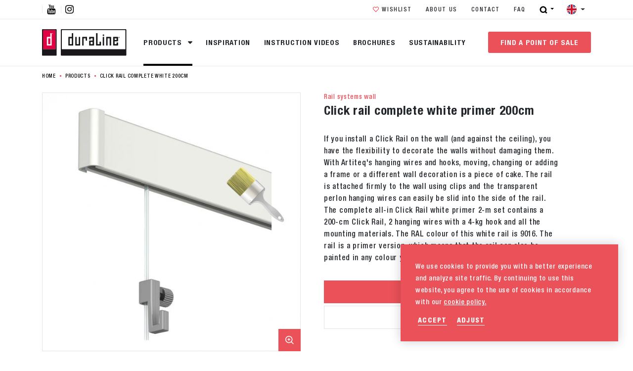

--- FILE ---
content_type: text/html; charset=UTF-8
request_url: https://www.duraline.nl/products/click-rail-complete-white-200cm-8718848153780
body_size: 49847
content:
<!DOCTYPE html> <html lang="en"> <head> <title>Click rail complete white primer 200cm | Duraline</title> <meta charset="utf-8"> <meta name="viewport" content="width=device-width, initial-scale=1, maximum-scale=1"> <link rel="canonical" href="/products/click-rail-complete-white-200cm-8718848153780" /> <meta http-equiv="language" content="en"> <meta name="description" lang="en" content=""> <meta name="keywords" lang="en" content=""> <meta name="author" lang="en" content="Duraline"> <meta name="robots" lang="en" content="all"> <meta name="format-detection" content="telephone=no"> <meta property="og:title" content="Click rail complete White 200cm" /> <meta property="og:description" content="" /> <meta property="og:url" content="/products/click-rail-complete-white-200cm-8718848153780" /> <meta property="og:type" content="article"><meta property="og:image" content="https://www.duraline.nl/images/product/2/6/26026_8718848153780-1-jpg300dpi1200x1200.jpg" /><meta property="og:image:width" content="278" /><meta property="og:image:height" content="278" /> <link href="/public/themes/www/_compiled/css/libraries-5c3400e12d.css" rel="stylesheet" type="text/css" class="libraries"> <link href="/public/themes/www/_compiled/css/corporate-desktop-920c07d3d0.css" rel="stylesheet" type="text/css" class="corporate-desktop"> <script type="text/javascript">
                
                document.cookie = "device=tablet";
                location.reload();
                
            </script> <link rel="shortcut icon" href="/public/themes/www/_compiled/favicons/favicon.ico" type="image/x-icon"> <link rel="shortcut icon" href="/public/themes/www/_compiled/favicons/favicon-16x16.png" type="image/x-icon"> <link rel="shortcut icon" href="/public/themes/www/_compiled/favicons/favicon-32x32.png" type="image/x-icon"> <link rel="apple-touch-icon" href="/public/themes/www/_compiled/favicons/apple-touch-icon-114x114.png" type="image/png"> <link rel="apple-touch-icon" href="/public/themes/www/_compiled/favicons/apple-touch-icon-120x120.png" type="image/png"> <link rel="apple-touch-icon" href="/public/themes/www/_compiled/favicons/apple-touch-icon-144x144.png" type="image/png"> <link rel="apple-touch-icon" href="/public/themes/www/_compiled/favicons/apple-touch-icon-152x152.png" type="image/png"> <link rel="apple-touch-icon" href="/public/themes/www/_compiled/favicons/apple-touch-icon-167x167.png" type="image/png"> <link rel="apple-touch-icon" href="/public/themes/www/_compiled/favicons/apple-touch-icon-180x180.png" type="image/png"> <link rel="apple-touch-icon" href="/public/themes/www/_compiled/favicons/apple-touch-icon-57x57.png" type="image/png"> <link rel="apple-touch-icon" href="/public/themes/www/_compiled/favicons/apple-touch-icon-60x60.png" type="image/png"> <link rel="apple-touch-icon" href="/public/themes/www/_compiled/favicons/apple-touch-icon-72x72.png" type="image/png"> <link rel="apple-touch-icon" href="/public/themes/www/_compiled/favicons/apple-touch-icon-76x76.png" type="image/png"> <link rel="manifest" href="/public/themes/www/_compiled/favicons/manifest.json"> <!--[if lt IE 9]>
    <script src="https://cdnjs.cloudflare.com/ajax/libs/html5shiv/3.7.3/html5shiv.min.js"></script>
    <![endif]--> <script>
        var Site = {
            "id" : 2
        };

        function getTokenName() {
            return 'wingzz_token';
        }

        function getTokenValue() {
            return 'd6h3UKQ$aXWhGvvBvFo66JRXrqTJl$Ef5l4A5ign';
        }
    </script> <script>
        // Exports data for Facebook Pixel
        var studioibizz_information_facebook = {
            content_ids: [841],
            content_type: "Product",
            value: '',
            currency: 'EUR',
            
        };
    </script> <script>(function(w,d,s,l,i){w[l]=w[l]||[];w[l].push({'gtm.start':
new Date().getTime(),event:'gtm.js'});var f=d.getElementsByTagName(s)[0],
j=d.createElement(s),dl=l!='dataLayer'?'&l='+l:'';j.async=true;j.src=
'https://www.googletagmanager.com/gtm.js?id='+i+dl;f.parentNode.insertBefore(j,f);
})(window,document,'script','dataLayer','GTM-MLZ2226');</script> <style>
        :root {
            --placeholder: url("../images/placeholders/2.jpg");
        }
    </style> </head> <body class=" view " data-language="en_GB"> <noscript><iframe src="https://www.googletagmanager.com/ns.html?id=GTM-MLZ2226" height="0" width="0" style="display:none;visibility:hidden"></iframe></noscript> <div class="ibizz-widget" data-uuid="eyJtb2R1bGUiOiJXaWRnZXRUb2VnYW5rZWxpamtoZWlkIiwic2l0ZV9pZCI6MywiaXRlbV9pZCI6MX0=" data-target="WidgetToegankelijkheid"></div> <script src="https://apps.ibizz.nl/loadWidget.js" fetchpriority="high" data-entry="aHR0cHM6Ly90b2VnYW5rZWxpamtoZWlkLndpZGdldHMuaWJpenoubmw="></script> <script type="text/javascript">
		if (JSON.parse(sessionStorage.getItem('animationsStatus'))) {
			document.documentElement.classList.add('accessibility-no-animations');
		}
    </script> <style>
				.accessibility-darkmode .Document.view:not(.home):not(.filter) .maincontainer .mainrow::before, 
				.accessibility-darkmode .Document.builder:not(.home):not(.filter) .maincontainer .mainrow::before,
                .accessibility-darkmode body .uspcolumn .fullcolumn .Usp.Overview.default::before,
				.accessibility-darkmode .News.view.default .mainrow > .maincolumn .Main .Text blockquote,
				.accessibility-darkmode .Form.Detail > .inner.dm-background {
                    background:#333 !important;
                }
				.accessibility-darkmode .navbar-brand {
					filter:invert(1) brightness(2);
				}
				.accessibility-darkmode .News.view.default .mainrow > .figurecolumn::before,
				.accessibility-darkmode .home .contentcolumn h1::before {
					display: none !important;
				}
				.accessibility-darkmode .modal-content,
				.accessibility-darkmode .colored.bglgrey{
					background:#333 !important;
					color:#fff !important;
				}
				.accessibility-darkmode .Faq.Overview.default .panel-group .panel-body ul.links > li > button::after, 
				.accessibility-darkmode .Faq.Overview.featured .panel-group .panel-body ul.links > li > button::after {
				color:#fff;
				}
				.accessibility-darkmode nav .more.outline.dark:hover {
					background:#333 !important; border-color:#333 !important; color:#fff !important;
				}
				.accessibility-darkmode ul.navbar.mainNav > li > a::before {
					background:currentColor;
				}
            </style> <div id="topcontainer"> <div id="svg-sprite" style="opacity:0;position:absolute;z-index:-99999;"> <svg xmlns="http://www.w3.org/2000/svg" xmlns:xlink="http://www.w3.org/1999/xlink"><defs><svg viewBox="0 0 45 45" id="24-7" xmlns="http://www.w3.org/2000/svg"><path d="M22.5 39.6C13 39.6 5.4 32 5.4 22.5c0-4.5 1.8-8.9 5-12.1 3.2-3.2 7.6-5 12.1-5 2.9 0 5.8.7 8.3 2.1l3.4 1.9h-4.6v2h8.1V3.3h-2v5L34 7.2c-3.3-2.5-7.3-3.8-11.4-3.8h-.1C11.9 3.4 3.3 12 3.3 22.6s8.6 19.2 19.2 19.2c10.2 0 18.6-8 19.2-18.2h-2c-.6 9-8.1 16-17.2 16"/><path d="M23.5 13.4h-2v9.5l5.6 5.7 1.4-1.5-5.1-5v-8.7z"/></svg><svg viewBox="0 0 28 28" id="3d" xmlns="http://www.w3.org/2000/svg"><path d="M21.5 27.3h-15v-5.1H2.9V15H4v6.1h2.6V7.7H3.9v5.6h-1V6.6h3.6V.8h14.9v5.6H25v7.2h-1.1V7.4h-2.6v13.5h2.6v-5.6H25V22h-3.6v5.3zM7.6 22.2v4h12.8V22h-2.5v-1.1h2.5V7.4h-2v-1h2V1.8h-2.5v1.5H10V1.8H7.6v4.8h2.5v1.1H7.6v13.5h2v1.1l-2-.1z"/><path d="M14 17.7l-4.9-2.5v-2.5l4.9-2.5 4.9 2.5v2.5L14 17.7zm-3.9-3.8v.7l3.3 1.7v-.7l-3.3-1.7zm7.8 0l-3.3 1.7v.7l3.3-1.7v-.7zM14 11.4L10.8 13l3.2 1.6 3.2-1.6-3.2-1.6z"/></svg><svg viewBox="0 0 20 12" id="arrow" xmlns="http://www.w3.org/2000/svg"><path d="M19.4 5.6L14.7.9l-.7.7 3.9 3.9H.6v1h17.3L14 10.4l.7.7 4.7-4.7.4-.4z"/></svg><svg viewBox="0 0 24 24" id="authentication--edit" xmlns="http://www.w3.org/2000/svg"><path d="M19.8 9.8l-5.6-5.6 1.1-1.1c1.3.5 2.4 1.3 3.4 2.2 1 1 1.7 2.1 2.2 3.4l-1.1 1.1zM9.2 20.4c-1-2.6-3.1-4.6-5.6-5.6l10-10 5.6 5.6-10 10zm-6.1-2.3c0-.9-.1-1.7-.1-2.5 2.5.9 4.5 2.9 5.4 5.4-.9-.1-1.7-.1-2.6-.1-.2-1.4-1.3-2.5-2.7-2.8m.1 2.7V19c.9.3 1.5 1 1.7 1.8-.6.1-1.2 0-1.7 0M22.8 8.7C22.3 6.9 21.3 5.3 20 4c-1.3-1.3-2.9-2.3-4.6-2.8-.3-.1-.7 0-.9.2l-13 13c-.2.2-.3.5-.3.7.2 2.1.2 4.3.2 6.6 0 .5.4.9.9.9 2.3 0 4.5.1 6.6.2H9c.2 0 .5-.1.6-.3l13-13c.3-.2.3-.5.2-.8"/></svg><svg viewBox="0 0 24 24" id="authentication--email" xmlns="http://www.w3.org/2000/svg"><path d="M16 12l5.6-5v10L16 12zM2.4 7L8 12l-5.6 5V7zm9.6 7.2L2.5 5.7c.1-.1.2-.1.3-.1h18.5c.1 0 .2 0 .3.1L12 14.2zm9.2 4.2H2.8c-.1 0-.2 0-.3-.1l6.3-5.6 2.9 2.6c.1.1.2.1.3.1.1 0 .2 0 .3-.1l2.9-2.6 6.3 5.6c-.1.1-.2.1-.3.1m0-14.8H2.8C1.4 3.6.4 4.6.4 6v12c0 1.3 1.1 2.4 2.4 2.4h18.5c1.3 0 2.4-1.1 2.4-2.4V6c-.1-1.4-1.1-2.4-2.5-2.4"/></svg><svg viewBox="0 0 24 24" id="authentication--password" xmlns="http://www.w3.org/2000/svg"><path d="M20.9 21.9H3.1V11.4h17.8v10.5zM6.6 7.4C6.6 4.4 9 2 12 2c2.9 0 5.3 2.4 5.3 5.4v2H6.6v-2zm14.3 2h-1.6v-2c0-4-3.3-7.3-7.3-7.3S4.7 3.4 4.7 7.4v2H3.1c-1.1 0-2 .9-2 2v10.5c0 1.1.9 2 2 2h17.8c1.1 0 2-.9 2-2V11.4c0-1.1-.9-2-2-2"/><path d="M11 17.1v2.3h2v-2.3c.6-.4 1.1-1 1.1-1.8 0-1.1-.9-2.1-2.1-2.1-1.1 0-2.1.9-2.1 2.1 0 .8.5 1.5 1.1 1.8"/></svg><svg viewBox="0 0 30 30" id="checkout--cart" xmlns="http://www.w3.org/2000/svg"><path d="M20.9 21.8c0 .7-.6 1.1-1.1 1.1-.7 0-1.1-.6-1.1-1.1v-6.4c0-.7.6-1.1 1.1-1.1.7 0 1.1.6 1.1 1.1v6.4zm-4.8 0c0 .7-.6 1.1-1.1 1.1-.7 0-1.1-.6-1.1-1.1v-6.4c0-.7.6-1.1 1.1-1.1.7 0 1.1.6 1.1 1.1v6.4zm-4.7 0c0 .7-.6 1.1-1.1 1.1-.6 0-1.1-.6-1.1-1.1v-6.4c0-.7.6-1.1 1.1-1.1.7 0 1.1.6 1.1 1.1v6.4zM9 6.1c0-.4.3-.7.7-.7h10.4c.4 0 .7.3.7.7v3.3H8.9L9 6.1zm15.1 3.2V6.1c0-2.1-1.7-3.8-3.8-3.8H9.9c-2.1 0-4 1.7-4 3.8v3.3h-4c-1 0-1.7.7-1.7 1.7v3.7c0 1 .7 1.7 1.7 1.7h.6l1.8 9.9c.1.9.9 1.4 1.7 1.4h18.2c.9 0 1.6-.6 1.7-1.4l1.8-10.1h.4c1 0 1.7-.7 1.7-1.7v-3.7c0-1-.7-1.7-1.7-1.7l-4 .1z"/></svg><svg viewBox="0 0 57 57" id="checkout--cart-plus" xmlns="http://www.w3.org/2000/svg"><path d="M42.1 32.8c-3.4 0-6.5-1-9.2-2.7v10c0 1-.8 1.8-1.8 1.8s-1.8-.8-1.8-1.8V30c0-.8.6-1.5 1.3-1.8-2.2-2.1-3.8-4.8-4.6-7.8H14.1v-5.2c0-.6.5-1.2 1.2-1.2h10.2c.2-1.7.7-3.4 1.4-4.9H15.3c-3.4 0-6.1 2.7-6.1 6.1v5.2H2.9C1.4 20.4.3 21.6.3 23v5.7c0 1.5 1.2 2.6 2.6 2.6h.8l2.9 15.9c.2 1.3 1.3 2.2 2.6 2.2h28.7c1.3 0 2.4-.9 2.6-2.2l2.7-14.6c-.4.2-.8.2-1.1.2zm-24.3 7.3c0 1-.8 1.8-1.8 1.8s-1.8-.8-1.8-1.8V30c0-1 .8-1.8 1.8-1.8s1.8.8 1.8 1.8v10.1zm7.5 0c0 1-.8 1.8-1.8 1.8s-1.8-.8-1.8-1.8V30c0-1 .8-1.8 1.8-1.8s1.8.8 1.8 1.8v10.1z"/><path d="M42.1 1.5C34 1.5 27.4 8 27.4 16.2S34 30.8 42.1 30.8s14.7-6.6 14.7-14.7S50.2 1.5 42.1 1.5zm6 16.2h-4.5v4.5c0 .8-.7 1.5-1.5 1.5s-1.5-.7-1.5-1.5v-4.5h-4.5c-.8 0-1.5-.7-1.5-1.5s.7-1.5 1.5-1.5h4.5v-4.5c0-.8.7-1.5 1.5-1.5s1.5.7 1.5 1.5v4.5h4.5c.8 0 1.5.7 1.5 1.5s-.7 1.5-1.5 1.5z"/></svg><svg version="1.1" id="checkout--delete" x="0" y="0" viewBox="0 0 24 24" xml:space="preserve" xmlns="http://www.w3.org/2000/svg"><style>.st0{fill:#1d1d1b}</style><path class="st0" d="M18.2 21.2H5.8l-1-15.9h14.3l-.9 15.9zM12 2.8c.6 0 1.2.2 1.6.6h-3.3c.5-.4 1.1-.6 1.7-.6m9.6.6h-5.7C15.2 1.9 13.7.9 12 .9c-1.7 0-3.2 1-3.9 2.5H2.4c-.5 0-.9.4-.9.9s.4.9.9.9H3l1 16c.1 1 .9 1.8 1.8 1.8h12.4c1 0 1.8-.8 1.8-1.8l1-16h.6c.5 0 .9-.4.9-.9s-.4-.9-.9-.9"/><path class="st0" d="M8.5 19.7c.6 0 1-.5.9-1l-.6-11c0-.5-.5-.9-1-.9s-.9.5-.9 1l.6 11c.1.5.5.9 1 .9M15.4 19.7c.1 0 .1 0 0 0 .5 0 .9-.4 1-.9l.6-11c0-.5-.4-.9-.9-1-.5 0-.9.4-1 .9l-.6 11c0 .5.4.9.9 1M12 19.7c.5 0 .9-.4.9-.9v-11c0-.5-.4-.9-.9-.9s-.9.4-.9.9v11c0 .5.4.9.9.9"/></svg><svg viewBox="0 0 22 22" id="checkout--filter" xmlns="http://www.w3.org/2000/svg"><path d="M1.6 19.2h10c.5 1.3 1.7 2.3 3.2 2.3 1.5 0 2.7-1 3.2-2.3h2.2c.6 0 1.1-.5 1.1-1.1 0-.6-.5-1.1-1.1-1.1H18c-.5-1.3-1.7-2.3-3.2-2.3s-2.7 1-3.2 2.3h-10c-.6 0-1.1.5-1.1 1.1 0 .6.5 1.1 1.1 1.1m13.3-2.3c.6 0 1.1.5 1.1 1.1 0 .6-.5 1.1-1.1 1.1-.6 0-1.1-.5-1.1-1.1-.1-.6.4-1.1 1.1-1.1m6.6-5.9c0-.6-.5-1.1-1.1-1.1h-10c-.5-1.4-1.8-2.3-3.3-2.3-1.5 0-2.7 1-3.2 2.3H1.6C1 9.9.5 10.4.5 11c0 .6.5 1.1 1.1 1.1h2.2c.5 1.3 1.7 2.3 3.2 2.3 1.5 0 2.7-1 3.2-2.3h10c.8 0 1.3-.5 1.3-1.1M8.3 11c0 .6-.5 1.1-1.1 1.1-.7 0-1.2-.5-1.2-1.1 0-.6.5-1.1 1.1-1.1.7 0 1.2.5 1.2 1.1M1.6 5.1h10c.5 1.3 1.7 2.3 3.2 2.3 1.5 0 2.7-1 3.2-2.3h2.2c.6 0 1.1-.5 1.1-1.1 0-.6-.5-1.1-1.1-1.1H18C17.5 1.6 16.3.6 14.8.6c-1.5 0-2.7 1-3.2 2.3h-10C1 2.8.5 3.3.5 3.9c0 .7.5 1.2 1.1 1.2m13.3-2.3c.6 0 1.1.5 1.1 1.1 0 .6-.5 1.1-1.1 1.1-.6 0-1.1-.5-1.1-1.1-.1-.6.4-1.1 1.1-1.1"/></svg><svg viewBox="0 0 40 40" id="checkout--service" xmlns="http://www.w3.org/2000/svg"><path d="M36.4 23c0 1.9-1.5 3.4-3.4 3.4h-2v-9.1h2c1.9 0 3.4 1.5 3.4 3.4V23zM22.5 37.5H20c-.8 0-1.5-.7-1.5-1.5s.7-1.5 1.5-1.5h2.5c.8 0 1.5.7 1.5 1.5s-.7 1.5-1.5 1.5M9.1 26.4H7c-1.9 0-3.4-1.5-3.4-3.4v-2.3c0-1.9 1.5-3.4 3.4-3.4h2v9.1zm24.3-11.1v-1.5c0-3.6-1.3-6.9-3.6-9.4C27.4 1.9 24.2.5 20.6.5h-1.2c-3.5 0-6.8 1.4-9.2 3.9-2.3 2.5-3.6 5.8-3.6 9.4v1.5c-2.8.2-5 2.5-5 5.4V23c0 3 2.4 5.4 5.4 5.4h3c.5 0 1-.4 1-1V16.3c0-.5-.4-1-1-1H8.6v-1.5c0-6.5 4.6-11.3 10.8-11.3h1.2c6.1 0 10.8 4.9 10.8 11.3v1.5H30c-.5 0-1 .4-1 1v11.1c0 .5.4 1 1 1h1.4c-.4 5.1-3.9 6.3-5.6 6.6-.5-1.4-1.8-2.4-3.3-2.4H20c-1.9 0-3.5 1.5-3.5 3.4s1.6 3.5 3.5 3.5h2.5c1.6 0 2.9-1.1 3.3-2.5.8-.1 2.1-.4 3.3-1.1 1.8-1 3.9-3.2 4.2-7.4 2.8-.2 5-2.5 5-5.3v-2.3c.1-3.1-2.1-5.4-4.9-5.6"/></svg><svg viewBox="0 0 22 22" id="checkout--sort" xmlns="http://www.w3.org/2000/svg"><path d="M8.9 7.5L5.6 4.2c-.2-.3-.5-.4-.9-.4-.3 0-.6.1-.8.4L.5 7.5C.1 8 0 8.7.5 9.2s1.2.5 1.7 0l1.4-1.4V14c0 .7.5 1.2 1.2 1.2S6 14.7 6 14V7.9l1.3 1.3c.5.5 1.2.5 1.7 0 .4-.5.4-1.2-.1-1.7M13.1 14.5l3.3 3.3c.2.2.5.4.9.4.3 0 .6-.1.8-.4l3.4-3.4c.5-.5.5-1.2 0-1.7s-1.2-.5-1.7 0l-1.4 1.4V7.9c0-.7-.5-1.2-1.2-1.2S16 7.2 16 7.9v6.2l-1.3-1.3c-.5-.5-1.2-.5-1.7 0-.4.5-.4 1.2.1 1.7"/></svg><svg version="1.1" id="checkout--trash" x="0" y="0" viewBox="0 0 24 24" xml:space="preserve" xmlns="http://www.w3.org/2000/svg"><style>.st0{fill:#1d1d1b}</style><path class="st0" d="M18.2 21.2H5.8l-1-15.9h14.3l-.9 15.9zM12 2.8c.6 0 1.2.2 1.6.6h-3.3c.5-.4 1.1-.6 1.7-.6m9.6.6h-5.7C15.2 1.9 13.7.9 12 .9c-1.7 0-3.2 1-3.9 2.5H2.4c-.5 0-.9.4-.9.9s.4.9.9.9H3l1 16c.1 1 .9 1.8 1.8 1.8h12.4c1 0 1.8-.8 1.8-1.8l1-16h.6c.5 0 .9-.4.9-.9s-.4-.9-.9-.9"/><path class="st0" d="M8.5 19.7c.6 0 1-.5.9-1l-.6-11c0-.5-.5-.9-1-.9s-.9.5-.9 1l.6 11c.1.5.5.9 1 .9M15.4 19.7c.1 0 .1 0 0 0 .5 0 .9-.4 1-.9l.6-11c0-.5-.4-.9-.9-1-.5 0-.9.4-1 .9l-.6 11c0 .5.4.9.9 1M12 19.7c.5 0 .9-.4.9-.9v-11c0-.5-.4-.9-.9-.9s-.9.4-.9.9v11c0 .5.4.9.9.9"/></svg><svg viewBox="0 0 24 24" id="close" xmlns="http://www.w3.org/2000/svg"><path d="M22.8 21.5L13.3 12l9.5-9.5-1.3-1.3-9.5 9.5-9.5-9.5-1.3 1.3 9.5 9.5-9.5 9.5 1.3 1.3 9.5-9.5 9.5 9.5z"/></svg><svg viewBox="0 0 45 45" id="contact" xmlns="http://www.w3.org/2000/svg"><path d="M38.9 18.5l-.1-.1v-.2c-.3-8.6-7.3-15.5-15.9-15.7-9-.2-16.4 6.9-16.6 15.8v.2l-.1.1c-3.1 1.4-5 4.5-5 7.8C1.1 31.1 5 35 9.8 35h1V17.7h-1c-.4 0-.7 0-1.1.1h-.3v-.3c.6-6.9 6.1-12.5 13-13 7.8-.6 14.6 5.2 15.3 13v.3h-.3c-.4 0-.7-.1-1.1-.1h-1V35h1c.4 0 .8 0 1.1-.1h.3V38h-8.1v-2.5h-6.1c-2 0-3.5 1.6-3.5 3.6s1.6 3.5 3.5 3.5h6.1V40h10.1v-5.8l.1-.1c1.9-.9 3.4-2.4 4.2-4.2 2.1-4.3.2-9.4-4.1-11.4zM8.4 19.9l.3-.1v13l-.3-.1c-2.6-.5-4.6-2.5-5.1-5.1-.7-3.5 1.6-7 5.1-7.7zm18.2 20.6h-4c-.8 0-1.5-.7-1.5-1.5s.7-1.5 1.5-1.5h4v3zm10-7.7l-.3.1v-13l.3.1c2.6.5 4.6 2.5 5.1 5.1.7 3.5-1.6 7-5.1 7.7z"/></svg><svg viewBox="0 0 50 50" id="correct" xmlns="http://www.w3.org/2000/svg"><path d="M43.16 6.4c-7.59 7.47-16.33 16.02-24.22 23.78L6.24 19.56 0 26.8l16.1 13.43 3.4 2.84 3.14-3.11C31.21 31.52 41.41 21.55 50 13.09L43.16 6.4z"/></svg><svg viewBox="0 0 28 28" id="cta--bewerking" xmlns="http://www.w3.org/2000/svg"><path d="M11.247 22.683l11.455-11.455 2.262 2.263L13.51 24.946zM7.212 18.667L18.667 7.212l2.05 2.05L9.264 20.719zM3.035 14.51L14.49 3.055l2.263 2.263L5.298 16.773z"/></svg><svg viewBox="0 0 28 28" id="cta--breedte" xmlns="http://www.w3.org/2000/svg"><path d="M12.9 3v9.9H7.2l1.7-1.6-1.6-1.6L3 14l4.3 4.3 1.5-1.5-1.7-1.6h5.7V25H15v-9.9h5.7l-1.6 1.6 1.5 1.5L25 14l-4.3-4.3-1.5 1.5 1.6 1.6h-5.7V3h-2.2z"/></svg><svg viewBox="0 0 35 35" id="cta--brochure" xmlns="http://www.w3.org/2000/svg"><path d="M33.8 32l-10-3.3V3.3l10 3.3V32zM13 31.7V6.3l9.1-3v25.4l-9.1 3zm-1.8 0l-10-3.3V3l10 3.3v25.4z"/></svg><svg viewBox="0 0 28 28" id="cta--dikte" xmlns="http://www.w3.org/2000/svg"><path d="M4.3 6.501h19.4v-2.2H4.3v2.2zM4.3 11.201h19.4v-2.9H4.3v2.9zM4.3 16.401h19.4v-3.5H4.3v3.5zM4.3 23.701h19.4v-5.5H4.3v5.5z"/></svg><svg viewBox="0 0 28 28" id="cta--lengte" xmlns="http://www.w3.org/2000/svg"><path d="M25 12.9h-9.9V7.2l1.6 1.7 1.5-1.5L14 3 9.7 7.3l1.5 1.5 1.6-1.7v5.7H3V15h9.9v5.7l-1.6-1.6-1.5 1.5L14 25l4.3-4.3-1.5-1.5-1.6 1.6v-5.7H25v-2.2z"/></svg><svg viewBox="0 0 35 35" id="cta--marker" xmlns="http://www.w3.org/2000/svg"><path d="M17.5 31.9L8.8 17.8c-.2-.4-.4-.7-.6-1.1-1.2-3-.8-6.5 1.1-9.2 1.8-2.7 4.9-4.4 8.2-4.3 3.2 0 6.3 1.5 8.1 4.2 1.9 2.6 2.3 6 1.2 9.1 0 .1-.1.2-.1.3-.1.3-.3.6-.5.9l-8.7 14.2zm0-24c-2.6 0-4.8 2.1-4.8 4.8 0 2.6 2.1 4.8 4.8 4.8 2.6 0 4.7-2.1 4.8-4.7 0-2.7-2.1-4.8-4.8-4.9z"/></svg><svg viewBox="0 0 30 30" id="cta--questions" xmlns="http://www.w3.org/2000/svg"><path d="M14.96 30l-2.74-2.74.08-.08H1.41V0h27.17v27.17h-10.8L14.96 30zM15 16.8c-.65 0-1.17.53-1.17 1.17 0 .65.53 1.17 1.17 1.17.65 0 1.17-.52 1.17-1.17 0-.64-.52-1.17-1.17-1.17zm0-6.67c.74 0 1.34.6 1.34 1.34 0 .35-.14.7-.39.95-.03.03-.11.1-.17.14l-.04.03c-1.15.8-1.83 2.12-1.81 3.51 0 .07.06.13.13.13h1.89c.07 0 .13-.06.13-.13a2.13 2.13 0 011.02-1.85l.03-.03c.12-.1.23-.19.34-.3 1.36-1.36 1.36-3.57 0-4.93s-3.57-1.36-4.93 0c-.65.65-1.02 1.54-1.02 2.47 0 .07.06.13.13.13h1.9c.07 0 .13-.06.13-.13-.02-.73.58-1.33 1.32-1.33z"/></svg><svg viewBox="0 0 35 35" id="cta--staal" xmlns="http://www.w3.org/2000/svg"><path d="M18.5 27.3l-1 .5-1-.5-10.4-5.2-4.2 2.1L17.5 32l15.6-7.8-4.2-2.1-10.4 5.2zM17.5 3L1.9 10.8l15.6 7.8 15.6-7.8L17.5 3z"/><path d="M18.5 20.6l-1 .5-1-.5-10.4-5.2-4.2 2.1 15.6 7.8 15.6-7.8-4.2-2.1-10.4 5.2z"/></svg><svg viewBox="0 0 28 28" id="cta--type" xmlns="http://www.w3.org/2000/svg"><path d="M14 25l-5.2-5.3 5.2-5.2 5.3 5.2L14 25zm5.7-5.8L14.5 14l5.2-5.2L25 14l-5.3 5.2zm-11.4 0L3 14l5.3-5.2 5.2 5.2-5.2 5.2zm5.7-5.7L8.8 8.3 14 3l5.3 5.3-5.3 5.2z"/></svg><svg viewBox="0 0 12 12" id="download" xmlns="http://www.w3.org/2000/svg"><path d="M10.943 2.457l-1.6-1.4-3.4 3-3.4-3-1.6 1.4 5 4.4 5-4.4zM.943 8.957h10.1v2H.943z"/></svg><svg viewBox="0 0 28 28" id="email" xmlns="http://www.w3.org/2000/svg"><path d="M27.5 23.4H.5V4.6h27v18.8zm-16.8-7.7l-7.6 6.2h21.7l-7.7-6.2-3 2.9-.2.2h-.1l-1-1.1-2.1-2zM26 7.1l-7.8 7.5L26 21V7.1zM2 7.2v13.7l7.7-6.3L2 7.2zm.9-1.1l11 10.7L25 6.1H2.9z"/></svg><svg viewBox="0 0 30 30" id="favorite" xmlns="http://www.w3.org/2000/svg"><path d="M14.99 28.58c-.39 0-.75-.16-1.02-.44L2.36 15.84a8.745 8.745 0 010-11.94C5.37.72 10.39.59 13.57 3.6l.3.3L15 5.1l1.13-1.19a7.901 7.901 0 0111.51 0 8.745 8.745 0 010 11.94c-1.93 2.04-3.87 4.08-5.8 6.13s-3.88 4.1-5.83 6.16c-.01.01-.02.02-.03.04l-.01.01c-.27.25-.62.39-.98.39zM8.11 4.18c-1.41.01-2.76.61-3.72 1.65v.01a5.943 5.943 0 000 8.06L15 25.12c1.87-1.97 3.77-3.98 5.6-5.91l.01-.02.03-.03c1.65-1.75 3.3-3.49 4.95-5.24a5.935 5.935 0 000-8.07 4.975 4.975 0 00-7.04-.4c-.14.13-.28.26-.4.4l-2.13 2.27-.02.02-.03.03c-.56.53-1.45.51-1.99-.05l-2.15-2.28a5.06 5.06 0 00-3.72-1.66z"/></svg><svg viewBox="0 0 20 20" id="favorite-full" xmlns="http://www.w3.org/2000/svg"><path d="M19.4 4.5C19 3.2 18.1 2.2 17 1.7c-.9-.5-1.8-.5-2.6-.5-1.9 0-3.5.8-4.4 2.2C9.1 2 7.4 1.2 5.5 1.2c-.8 0-1.7.2-2.5.5-1.1.5-2 1.6-2.4 2.9C0 6.1.1 7.8.8 9.2c.6 1.3 2.6 3.9 8.5 9.3l.3.3c.1.1.3.1.4.1h.1c.1 0 .1 0 .2-.1h.2l.3-.3c5.9-5.3 7.9-8 8.5-9.3.6-1.4.6-3.2.1-4.7z"/></svg><svg viewBox="0 0 38 38" id="file" xmlns="http://www.w3.org/2000/svg"><path d="M32.1 37H5.9V1h20.3l5.9 5.9V37zM7.5 2.6v32.7h22.9V9.2h-6.5V2.6H7.5zm18 0v4.9h4.9l-4.9-4.9z"/></svg><svg viewBox="0 0 22 22" id="general--mail" xmlns="http://www.w3.org/2000/svg"><path d="M20.7 16.6c0 .8-.7 1.5-1.5 1.5H2.7c-.8 0-1.5-.7-1.5-1.5V5.4c0-.8.7-1.5 1.5-1.5h16.5c.8 0 1.5.7 1.5 1.5v11.2zM19.3 2.7H2.7C1.2 2.7 0 3.9 0 5.4v11.3c0 1.5 1.2 2.7 2.7 2.7h16.5c1.5 0 2.7-1.2 2.7-2.7V5.4c0-1.5-1.2-2.7-2.6-2.7"/><path d="M13.9 10.9l5.3-4.8c.2-.2.3-.6 0-.9-.2-.2-.6-.3-.9 0L11 11.8l-1.4-1.3-.1-.1-5.9-5.2c-.2-.3-.6-.3-.9 0-.2.3-.2.6 0 .9l5.4 4.8-5.4 5c-.2.2-.3.6 0 .9.2.1.4.2.5.2.1 0 .3-.1.4-.2l5.5-5.1 1.5 1.3c.1.1.3.2.4.2.1 0 .3-.1.4-.2l1.5-1.4 5.4 5.2c.1.1.3.2.4.2.2 0 .3-.1.4-.2.2-.2.2-.6 0-.9l-5.2-5z"/></svg><svg viewBox="0 0 22 22" id="general--print" xmlns="http://www.w3.org/2000/svg"><path d="M19.8 12.9c0 1.1-.9 1.9-1.9 1.9h-.5v-1.4h.8c.3 0 .6-.3.6-.6s-.3-.6-.6-.6H3.8c-.3 0-.6.3-.6.6s.3.6.6.6h.9v1.4h-.6c-1.1 0-1.9-.9-1.9-1.9v-5c0-1 .9-1.9 1.9-1.9h13.7c1.1 0 1.9.9 1.9 1.9v5zM16.2 20c0 .2-.2.4-.4.4H6.2c-.2 0-.4-.2-.4-.4v-6.5h10.4V20zM5.8 3.6c0-1.1.9-1.9 1.9-1.9h6.5c1.1 0 1.9.9 1.9 1.9v1.2H5.8V3.6zm12.1 1.2h-.5V3.6c0-1.7-1.4-3.1-3.1-3.1H7.7C6 .5 4.6 1.9 4.6 3.6v1.2h-.5C2.4 4.8 1 6.2 1 7.9v5C1 14.6 2.4 16 4.1 16h.5v3.9c0 .9.7 1.5 1.5 1.5h9.6c.9 0 1.5-.7 1.5-1.5V16h.5c1.7 0 3.1-1.4 3.1-3.1v-5c.2-1.7-1.2-3.1-2.9-3.1"/><path d="M7.2 16.4h7.5c.3 0 .6-.3.6-.6s-.3-.6-.6-.6H7.2c-.3 0-.6.3-.6.6s.3.6.6.6M14.7 17.6H7.3c-.3 0-.6.3-.6.6s.3.6.6.6h7.5c.3 0 .6-.3.6-.6-.1-.4-.3-.6-.7-.6M17.9 7.1h-1.2c-.3 0-.6.3-.6.6s.3.6.6.6h1.2c.3 0 .6-.3.6-.6-.1-.3-.3-.6-.6-.6"/></svg><svg viewBox="0 0 28 28" id="hr" xmlns="http://www.w3.org/2000/svg"><path d="M0 10.1h1.1v1.1H0zM3.4 10.1h1.1v1.1H3.4zM6.7 10.1h1.1v1.1H6.7zM10.1 10.1h1.1v1.1h-1.1zM13.4 10.1h1.1v1.1h-1.1zM16.8 10.1h1.1v1.1h-1.1zM20.2 10.1h1.1v1.1h-1.1zM23.5 10.1h1.1v1.1h-1.1zM26.9 10.1H28v1.1h-1.1z"/><g><path d="M0 13.4h1.1v1.1H0zM3.4 13.4h1.1v1.1H3.4zM6.7 13.4h1.1v1.1H6.7zM10.1 13.4h1.1v1.1h-1.1zM13.4 13.4h1.1v1.1h-1.1zM16.8 13.4h1.1v1.1h-1.1zM20.2 13.4h1.1v1.1h-1.1zM23.5 13.4h1.1v1.1h-1.1zM26.9 13.4H28v1.1h-1.1z"/></g><g><path d="M0 16.8h1.1v1.1H0zM3.4 16.8h1.1v1.1H3.4zM6.7 16.8h1.1v1.1H6.7zM10.1 16.8h1.1v1.1h-1.1zM13.4 16.8h1.1v1.1h-1.1zM16.8 16.8h1.1v1.1h-1.1zM20.2 16.8h1.1v1.1h-1.1zM23.5 16.8h1.1v1.1h-1.1zM26.9 16.8H28v1.1h-1.1z"/></g></svg><svg viewBox="0 0 12 12" id="info" xmlns="http://www.w3.org/2000/svg"><path d="M6 0C2.7 0 0 2.7 0 6s2.7 6 6 6 6-2.7 6-6-2.7-6-6-6" fill="#373737"/><path d="M5.1 4.1h1.8V2.3H5.1v1.8zM5.1 9.7h1.8V5H5.1v4.7z" fill="#fff"/></svg><svg viewBox="0 0 30 30" id="information" xmlns="http://www.w3.org/2000/svg"><path d="M15 0C6.72 0 0 6.72 0 15s6.72 15 15 15 15-6.72 15-15C29.98 6.73 23.27.02 15 0"/><path d="M13.13 9.38h3.75V5.63h-3.75v3.75zM13.13 24.38h3.75V13.13h-3.75v11.25z" fill="#fff"/></svg><svg viewBox="0 0 28.1 37" id="leaf" xmlns="http://www.w3.org/2000/svg"><path d="M28 .6c-.1-.3-.5-.6-.9-.6C17 0 8.6 3.3 4 9 .4 13.4-.8 19.1.5 25.3l1.9-.4c-1.2-5.6-.1-10.7 3.1-14.6C9.3 5.5 16 2.6 24.3 2.1h.5l-.2.4C23 5.2 23 8.4 23 11.6c0 6.9.1 13.5-14.3 16.8l-.3.1v-.3c.6-7.2 3.8-13.1 8.3-15.6l-.9-1.8C7.7 15.3 4.9 27.5 6.9 37l1.9-.4c-.4-1.9-.6-3.9-.6-5.8v-.2h.2C25.1 26.9 25 18.4 25 11.6c0-4 0-7.5 2.7-9.9.3-.2.5-.7.3-1.1"/></svg><svg viewBox="0 0 28 28" id="location" xmlns="http://www.w3.org/2000/svg"><path d="M27.472 14.406h-27v-5l2.5-5.3h22l2.5 5.5v4.8zm-23.2-8.4l-1.8 3.9v2.6h23.2v-2.6l-1.8-3.9h-19.6zM23.172 23.906h1.9v-8.4h-1.9v8.4zM14.872 15.506v6.5h-10.1v-6.5h-1.9v8.4h13.9v-8.4h-1.9z"/></svg><svg viewBox="0 0 50 50" id="locator" xmlns="http://www.w3.org/2000/svg"><path d="M50 0L0 22.72l22.73 4.55L27.27 50 50 0z"/></svg><svg viewBox="0 0 151 69" id="logo" xmlns="http://www.w3.org/2000/svg"><path d="M53.6 68.1c-5.2.1-10.5-.5-15.5-1.8-4.5-1.2-8.7-3.2-12.5-5.9-3.8-2.6-6.9-6-9.1-10-2.1-3.8-3.2-8.1-3.2-12.4 0-3.6.9-7.1 2.7-10.2 1.9-3.3 4.4-6.2 7.3-8.5 6.4-5 15-8.3 24.3-9.1 2.8-2.9 6.1-5.3 9.8-6.9 3.8-1.6 7.9-2.4 12-2.4 7.2 0 13.2 2.3 19.8 7.6l-1.1.9c-6.4-5.1-12-7.3-18.7-7.3-8.3 0-15.4 3-19.7 8.1h2.8c6.6 0 13.1 2 18.5 5.8 2.5 1.8 4.6 4.1 6.1 6.7 1.5 2.7 2.3 5.8 2.3 8.9 0 1.1-.1 2.1-.3 3.2 1-.2 2-.4 3-.7.1-.4.2-.8.2-1.2 1.6-7.9 3-14.6 9.7-20.8 3.1-2.8 6-4.2 9-4.2 1.6 0 3.2.6 4.4 1.6 1.2 1.2 1.9 2.8 1.8 4.6 0 3-1.5 6.1-4.5 9.2-3 3.2-7.6 6.4-13.5 9.5v1.5c.1 2.7-.1 5.5-.5 8.2-1 6.1-3.8 11.6-8.2 15.9-2.2 2.1-4.7 3.8-7.4 5.2-2.9 1.5-6 2.5-9.1 3.2-3.3.9-6.8 1.3-10.4 1.3zm-7-56.4c-17.8 2.1-31.2 14.1-31.2 28 0 7.1 3.6 13.8 10 18.9 6.6 5.2 15.4 8.1 24.9 8.1 9.6.2 18.8-4.4 24.4-12.2 3.1-4.4 5.5-10.5 7.4-19.1-1 .4-2.1.6-3.2.9C75 46.7 66 52.5 53.7 52.5c-12.6 0-21.1-6.1-21.1-15.1.1-1.6.5-3.2 1.3-4.7l1.5.3c-.7 1.5-1.1 3.2-1.2 4.8 0 3.7 1.9 7.1 5.5 9.6 3.7 2.5 8 3.9 12.5 3.8 10.7 0 20-5.7 24.4-14.8-2.3.2-4.8.3-7 .3-6.1 0-12.1-1.7-17.2-4.9-2.3-1.5-4.2-3.4-5.7-5.7-1.4-2.2-2.2-4.8-2.2-7.4.1-2.5.8-4.9 2.1-7zm4.5-.3h-2.2c-1.3 2-2.8 4.3-2.8 7.4 0 4.6 2.6 8.9 7.2 12 5.1 3.2 11 4.8 17 4.7 2.2 0 4.4-.1 6.6-.3.6-1.6.9-3.3.9-5 0-4.8-2.7-9.5-7.4-13-4.9-3.7-11.8-5.8-19.3-5.8zM101 9.2c-3.3 0-5.9 1.9-7.9 5.6-2 3.8-3.3 9.5-3.7 16.8 10.2-5.8 15.2-12.1 15.2-19.3 0-1.9-1.5-3.1-3.6-3.1z" fill="#c2baaf"/><path d="M7 29.1c-.7-.3-1.5-.5-2.2-.5-.8-.1-1.6.5-1.7 1.3v.2c0 1.9 4.8 1.1 4.8 4.8 0 2.4-1.9 3.3-4.1 3.3-1 0-1.9-.1-2.8-.4l.2-2c.8.4 1.6.7 2.5.7.8 0 1.9-.4 1.9-1.4 0-2.1-4.8-1.2-4.8-4.8 0-2.4 1.9-3.3 3.8-3.3.9 0 1.8.1 2.6.4L7 29.1zM13.3 38.2c-1.2 0-2.3-.4-3.1-1.2-.7-.8-1.1-1.9-1.1-3 0-1.2.4-2.3 1.2-3.1.8-.8 1.9-1.2 3-1.1 1.1 0 2.2.4 3 1.1.8.8 1.3 2 1.2 3.1 0 1.1-.4 2.2-1.1 3-.8.9-1.9 1.3-3.1 1.2zm0-6.8c-1.2.1-2.1 1.1-2 2.3v.1c0 1 .3 2.8 2 2.8s2-1.8 2-2.8c.1-1.2-.7-2.2-1.9-2.4h-.1zM19.3 38.1h2.1V26.3h-2.1v11.8zM25.7 38.1h-2.1V30h2.1v8.1zm0-9.6h-2.1v-2h2.1v2zM30.8 38.2c-1 .1-2-.4-2.6-1.3-.5-.9-.8-1.9-.8-3 0-1.3.3-4.2 3.4-4.2.9 0 1.8.4 2.4 1.1v-4.6h2.1V38h-2v-.9c-.6.8-1.5 1.2-2.5 1.1zm.6-6.8c-1.3 0-1.7 1.3-1.7 2.6s.5 2.6 1.8 2.6c1.4 0 1.9-1.4 1.9-2.6-.1-1.2-.7-2.6-2-2.6zM38.3 31.5h-1.6V30h1.6v-1.1c-.2-1.4.8-2.6 2.2-2.7h.4c.5 0 1 .1 1.5.2l-.2 1.6c-.3-.2-.6-.3-.9-.3-.7 0-.9.6-.9 1.2v1h1.8v1.5h-1.8v6.5h-2.1v-6.4zM43.7 38.1h2.1V26.3h-2.1v11.8zM51.7 38.2c-1.2 0-2.3-.4-3.1-1.2-.7-.8-1.1-1.9-1.1-3 0-1.2.4-2.3 1.2-3.1.8-.8 1.9-1.2 3-1.1 1.1 0 2.2.4 3 1.1.8.8 1.3 2 1.2 3.1 0 1.1-.4 2.2-1.1 3-.8.9-1.9 1.3-3.1 1.2zm0-6.8c-1.2.1-2.1 1.1-2 2.3v.1c0 1 .3 2.8 2 2.8 1.8 0 2-1.8 2-2.8.1-1.2-.7-2.2-1.9-2.4h-.1zM61.3 38.2c-1.2 0-2.3-.4-3.1-1.2-.7-.8-1.1-1.9-1.1-3 0-1.2.4-2.3 1.2-3.1.8-.8 1.9-1.2 3-1.1 1.1 0 2.2.4 3 1.1.8.8 1.3 2 1.2 3.1 0 1.1-.4 2.2-1.1 3-.8.9-2 1.3-3.1 1.2zm0-6.8c-1.2.1-2.1 1.1-2 2.3v.1c0 1 .3 2.8 2 2.8 1.8 0 2-1.8 2-2.8.1-1.2-.7-2.2-1.9-2.4h-.1zM67.2 30h1.9v1.8c.2-1.1 1.1-1.9 2.2-2 .2 0 .4 0 .6.1V32c-.3-.1-.6-.2-.9-.2-1.7 0-1.7 2.1-1.7 3.3v3h-2.1V30zM73.4 26.6h-.9v-.4h2.3v.4h-.9v2.7h-.4v-2.7zM75.2 26.2h.8l1 2.5.9-2.5h.7v3h-.4v-2.6l-1 2.6h-.4l-1-2.6v2.6h-.4v-3zM87.7 38h1.1v-1.1h-1.1V38zM90.1 38h1.1v-1.1h-1.1V38zM92.6 38h1.1v-1.1h-1.1V38zM95.3 33.9h-1.1v-.7h1.1v-.4c0-1.2.3-1.9 1.6-1.9.2 0 .4 0 .6.1v.7c-.1 0-.3-.1-.4-.1-.8 0-.9.5-.9 1.1v.5h1.3v.7h-1.3V38h-.9v-4.1zM100.3 38.1c-1.3 0-2.4-1.1-2.4-2.4v-.1c-.1-1.3.9-2.4 2.2-2.5h.2c1.3 0 2.4 1 2.4 2.3v.2c0 1.3-1 2.5-2.3 2.5h-.1zm0-4.3c-.9.1-1.6.9-1.5 1.8-.1.9.5 1.7 1.4 1.8h.1c.9-.1 1.6-.8 1.5-1.7v-.1c.1-.9-.6-1.7-1.5-1.8zM103.8 33.2h.8v.8c.2-.5.7-.8 1.2-.9.2 0 .4 0 .6.1v.8c-.2-.1-.3-.1-.5-.1-.8 0-1.3.8-1.3 2V38h-.9v-4.8zM109.5 38.1c-1.3.1-2.4-.8-2.5-2.1v-.5c-.1-1.2.8-2.3 2-2.4h.2c1.4 0 2.1.9 2.1 2.7h-3.4c0 .4.2.8.5 1.1.3.3.7.5 1.1.5.5 0 1-.2 1.5-.5v.9h-.1c-.5.2-.9.3-1.4.3zm-.3-4.3c-.7 0-1.3.6-1.3 1.3h2.5c0-.4-.1-.7-.4-1-.2-.2-.5-.3-.8-.3zM114.5 38h-1.1l-1.7-4.8h1l1.3 3.9 1.3-3.9h.9l-1.7 4.8zM119 38.1c-1.3.1-2.4-.8-2.5-2.1v-.5c-.1-1.2.8-2.3 2-2.4h.2c1.4 0 2.1.9 2.1 2.7h-3.4c0 .4.2.8.5 1.1.3.3.7.5 1.1.5.5 0 1-.2 1.5-.5v.9h-.1c-.4.2-.9.3-1.4.3zm-.2-4.3c-.7 0-1.3.6-1.3 1.3h2.5c0-.4-.1-.7-.4-1-.2-.2-.5-.3-.8-.3zM122 33.2h.8v.8c.2-.5.7-.8 1.2-.9.2 0 .4 0 .6.1v.8c-.2-.1-.3-.1-.5-.1-.8 0-1.3.8-1.3 2V38h-.8v-4.8zM127.9 39.3c.1 0 .3.1.4.1.8 0 1.1-1.1 1.1-1.2 0-.2-.1-.3-.2-.5l-1.6-4.5h1l1.3 4 1.3-4h.9l-1.8 4.9c-.3.9-.7 2-1.8 2-.2 0-.4 0-.6-.1v-.7zM134.9 38.1c-1.3 0-2.4-1.1-2.4-2.4v-.1c-.1-1.3.9-2.4 2.2-2.5h.2c1.3 0 2.4 1 2.4 2.3v.2c0 1.3-1 2.5-2.3 2.5h-.1zm0-4.3c-.9.1-1.6.9-1.5 1.8-.1.9.5 1.7 1.4 1.8h.1c.9-.1 1.6-.8 1.5-1.7v-.1c0-.9-.6-1.7-1.5-1.8zM142.6 38h-.9v-.8c-.3.6-.9.9-1.6.9-1.2 0-1.8-.8-1.8-2.1v-2.8h.9v2.5c0 1.1.2 1.7 1 1.7 1 0 1.5-.8 1.5-2v-2.2h.9V38zM144 33.2h.8v.8c.2-.5.7-.8 1.2-.9.2 0 .4 0 .6.1v.8c-.2-.1-.3-.1-.5-.1-.8 0-1.3.8-1.3 2V38h-.8v-4.8zM147.3 37.1c.3.2.7.3 1.1.3.4 0 .9-.2.9-.7 0-.9-2.1-.8-2.1-2.1 0-1 .7-1.5 1.7-1.5.4 0 .7.1 1.1.2l-.1.8c-.3-.1-.6-.2-.9-.2-.5 0-.8.2-.8.6 0 1 2.1.7 2.1 2.2 0 .8-.7 1.5-1.5 1.5h-.2c-.5 0-.9-.1-1.3-.3v-.8z" fill="#020203"/></svg><svg viewBox="0 0 60 60" id="mail" xmlns="http://www.w3.org/2000/svg"><path d="M19.06 14.39h21.89c.58-.06 1-.57.95-1.15.05-.58-.38-1.09-.95-1.15H19.06c-.58.06-1 .57-.95 1.15-.05.58.37 1.09.95 1.15M19.06 22.01h21.89c.58-.06 1-.57.95-1.15.05-.58-.38-1.09-.95-1.15H19.06c-.58.06-1 .57-.95 1.15-.05.57.37 1.08.95 1.15M41.9 28.48c.05-.58-.38-1.09-.95-1.15H19.06c-.58.06-1 .57-.95 1.15-.05.58.38 1.09.95 1.15h21.89c.58-.07 1-.57.95-1.15" fill="#e50043"/><path d="M58.85 53.95H1.15c-.64 0-1.15-.51-1.15-1.14V29.07c0-.18.05-.36.12-.52l.08-.14c.05-.08.12-.16.2-.22l.29-.18c.11-.05.23-.08.34-.09l.09-.03.03.02h8.27V7.19c0-.63.51-1.15 1.15-1.15h38.85c.63 0 1.15.51 1.15 1.15v20.7l8.46.03c.09.01.18.03.26.07l.28.17c.08.06.15.13.21.22l.09.14c.08.16.12.34.13.52V52.8c0 .64-.51 1.15-1.15 1.15zM2.31 30.94v20.69h55.4V30.94L31.26 44.68c-.79.4-1.72.4-2.51 0L2.31 30.94zm9.41-22.6v24.91l18.07 9.39c.06.03.13.04.2.04s.14-.01.2-.04l18.08-9.39V8.34H11.72zM50.58 30.2v1.86l3.57-1.86h-3.57zm-44.72 0l3.57 1.86V30.2H5.86z"/></svg><svg viewBox="0 0 60 60" id="marker" xmlns="http://www.w3.org/2000/svg"><path d="M27.55 0c-.08 0-.16.01-.24.02C17.34 1.27 9.78 9.63 9.55 19.67c-.08 6.55 3.48 13.16 7.55 19.8s8.71 13.35 11.17 19.65c.27.7 1.06 1.05 1.76.78.35-.13.63-.41.77-.76 2.61-6.25 7.42-12.82 11.64-19.37s7.93-13.09 8.01-19.64C50.5 10.07 43.1 1.5 33.12.09a1.365 1.365 0 10-.4 2.7h.03C41.38 4 47.78 11.41 47.71 20.13c-.06 5.51-3.42 11.73-7.58 18.18-3.61 5.59-7.68 11.34-10.55 17.14-2.73-5.86-6.7-11.71-10.17-17.38-4.01-6.54-7.2-12.83-7.14-18.35.23-8.7 6.77-15.92 15.4-16.99.75-.03 1.34-.67 1.3-1.42S28.3-.03 27.55 0"/><path d="M30 29.9h-.11a9.558 9.558 0 01-9.43-9.65A9.574 9.574 0 0130 10.82h.11c5.26.07 9.48 4.38 9.43 9.65-.08 5.22-4.33 9.41-9.54 9.43zm0-16.35c-3.76.02-6.78 3.09-6.76 6.84.02 3.69 2.99 6.69 6.68 6.76H30a6.795 6.795 0 006.71-6.89c-.05-3.66-2.98-6.63-6.64-6.71H30z" fill="#e50043"/></svg><svg viewBox="0 0 60 60" id="mobile" xmlns="http://www.w3.org/2000/svg"><path d="M43.61 60H16.39c-3.07 0-5.55-2.49-5.56-5.56V5.55c0-3.07 2.49-5.55 5.56-5.55h27.22c3.06.01 5.54 2.49 5.56 5.55v48.89c-.02 3.07-2.5 5.55-5.56 5.56zm-30.55-8.89v3.33c0 1.84 1.49 3.33 3.33 3.33h27.22c1.84 0 3.33-1.49 3.34-3.33V5.55c0-1.84-1.5-3.33-3.34-3.33H16.39c-1.84 0-3.33 1.49-3.33 3.33v43.33h30.27c.61 0 1.11.5 1.11 1.11s-.5 1.11-1.11 1.11c0 0 0 0 0 0H13.06z" stroke="#000" stroke-width=".1" stroke-miterlimit="10"/><path d="M29.99 56.62a2.09 2.09 0 11-.1-4.18h.1c1.15.02 2.07.94 2.09 2.09 0 1.16-.94 2.09-2.09 2.09zM27.57 7.29h4.85c.61-.02 1.09-.54 1.07-1.15a1.1 1.1 0 00-1.08-1.07h-4.84c-.61-.02-1.13.46-1.15 1.07s.46 1.13 1.07 1.15h.08M35.83 7.29h.82c.61.02 1.13-.46 1.15-1.07.02-.61-.46-1.13-1.07-1.15h-.96c-.61.02-1.09.53-1.07 1.15.02.58.49 1.05 1.07 1.07h.06z" stroke="#000" stroke-width=".1" stroke-miterlimit="10"/><path d="M26.92 24.22c.44-.43.44-1.13.01-1.57l-.01-.01c-.4-.43-1.08-.45-1.51-.05l-.05.05-2.87 2.91c-.43.44-.42 1.14.02 1.57.2.2.48.31.76.32.29 0 .57-.11.78-.31l2.87-2.91zM37.17 20.42L23.83 33.75c-.43.44-.42 1.14.01 1.57.44.43 1.14.42 1.57-.01l13.33-13.33c.43-.44.43-1.14 0-1.58-.44-.43-1.14-.42-1.57.02M37.14 30.11l-3.67 3.67c-.43.44-.43 1.14 0 1.58.44.41 1.13.41 1.58 0l3.67-3.67c.41-.46.36-1.17-.1-1.58-.42-.37-1.05-.37-1.48 0" fill="#e50043" stroke="#e50043" stroke-width=".2" stroke-miterlimit="10"/></svg><svg viewBox="0 0 260 260" id="nederland" xmlns="http://www.w3.org/2000/svg"><path d="M217.7 2l-16.2 3.9L164 10l-25.4 17v14.3l-5.9 20.4H154L148.2 85l-24.6 25.8-8.4-3.6V95.5l8.4-10.5 4.6-11.8-13-20.1H96l-9.2 54-19.6 32-6.6 13.1-9.1 4.4-14 11.4 23.1 12.7-37.6 3.8 28.6 13.8H19l4 12.9 11.2-4.4 17.4 11.6L68 202.5h12.5l6.4-11.4 15.6 6.4 12.8-6.4 13 19.3 35.8 11.6-15.8 27.4 5.8 8.6h19.1l2.8-16.4-9.8-3.8 2.5-6.5 12.3-7.4v-5.5h-5.1l7.3-15.9v-15l-14.6-19.4v-9.4l9.1-6.5 17.2 6.5 17.5-6.5 6.5-6.9-7.8-10.9 21.2-14.5-3.4-19.7-17.8-4.7V83.1l23.2-2V61.7l6.7-14.5V27l-15.7-10.1L217.7 2z"/></svg><svg viewBox="0 0 14 17" id="phone" xmlns="http://www.w3.org/2000/svg"><path d="M3.215 0l3.046 4.264-2.3 1.58c-.451 1.381 3.213 6.508 4.69 6.566l2.3-1.58L14 15.094l-2.31 1.569c-2.057 1.428-6.39-1.95-8.74-5.234S-1.152 3 .92 1.59z"/></svg><svg viewBox="0 0 50 50" id="play" xmlns="http://www.w3.org/2000/svg"><path d="M2.5 0v50l45-25-45-25z"/></svg><svg viewBox="0 0 60 60" id="productgroup--bath" xmlns="http://www.w3.org/2000/svg"><path d="M58.3 22.84c1.09 1.05 1.7 2.44 1.7 3.92s-.6 2.87-1.7 3.92c-.63.6-1.37 1.04-2.17 1.3v10.37c0 5.08-3.1 9.45-7.5 11.33v3.08c0 .97-.79 1.76-1.76 1.76s-1.76-.79-1.76-1.76v-2.17c-.42.04-.85.07-1.29.07H16.17c-.44 0-.87-.02-1.29-.07v2.17c0 .97-.79 1.76-1.76 1.76s-1.76-.79-1.76-1.76v-3.08c-4.4-1.87-7.5-6.25-7.5-11.33V31.99c-.8-.26-1.54-.7-2.17-1.3C.6 29.63 0 28.24 0 26.76s.6-2.87 1.7-3.92a5.674 5.674 0 013.93-1.59h1.99V11.5c0-2.63.94-5.1 2.66-6.97 1.75-1.91 4.1-2.96 6.6-2.96s4.82.9 6.52 2.55c1.36 1.31 2.25 3.03 2.58 4.95h1.21c.97 0 1.76.79 1.76 1.76s-.79 1.76-1.76 1.76h-5.63c-.97 0-1.76-.79-1.76-1.76s.79-1.76 1.76-1.76h.82c-.67-2.41-2.75-3.98-5.51-3.98-1.51 0-2.93.65-4.01 1.82-1.12 1.22-1.73 2.85-1.73 4.6v9.75h43.24c1.47-.01 2.86.56 3.93 1.58zm-3.93 5.91H5.63c-1.12 0-2.11-.93-2.11-1.99s.99-1.99 2.11-1.99h48.75c1.12 0 2.11.93 2.11 1.99-.01 1.06-.99 1.99-2.12 1.99zm-1.75 13.6c0 4.85-3.94 8.79-8.79 8.79H16.17c-4.85 0-8.79-3.94-8.79-8.79V32.27h45.23v10.08z" fill-rule="evenodd" clip-rule="evenodd"/></svg><svg viewBox="0 0 50 50" id="productgroup--bathroom" xmlns="http://www.w3.org/2000/svg"><path d="M10.1 43.5v-37h15.1v4.3h-1.8c-2.3 0-4.2 1.9-4.2 4.2v3.5h14V15c0-2.3-1.9-4.2-4.2-4.2h-1.8V4.5h-19v39H3.7v2h42.6v-2H10.1zM29 12.8c1 0 1.9.7 2.1 1.8v1.9h-10V15c0-1.2 1-2.2 2.2-2.2H29z"/><path d="M25.2 21.4h2v4.5h-2zM30.9 21.4h2v4.5h-2zM19.5 21.4h2v4.5h-2zM25.2 29.9h2v4.5h-2zM30.9 29.9h2v4.5h-2zM19.5 29.9h2v4.5h-2z"/></svg><svg viewBox="0 0 50 50" id="productgroup--bedroom" xmlns="http://www.w3.org/2000/svg"><path d="M44.8 41.2H5.2v-5.6H4v-9.9c0-2.1 1.3-3.9 3.3-4.7l.2-.1V8.8h35.1v12.1l.2.1c2 .7 3.3 2.6 3.3 4.7v9.9h-1.2v5.6zM7.1 35.5v3.7h35.8v-3.7H7.1zM9 22.6c-1.7 0-3.1 1.4-3.1 3.1v8h38.2v-8c0-1.7-1.4-3.1-3.1-3.1H9zm3.4-8.8h25.1v6.9h3.1v-10H9.3v10h3.1v-6.9zm13.5 1.9v5h9.7v-5h-9.7zm-11.6 0v5H24v-5h-9.7z"/></svg><svg viewBox="0 0 60 60" id="productgroup--crane" xmlns="http://www.w3.org/2000/svg"><path d="M34.69 7.54h23.44c1.04 0 1.88.84 1.88 1.87s-.84 1.88-1.88 1.88H34.69c-2.44 0-4.53 1.57-5.3 3.75h.53c7.8 0 14.15 6.35 14.15 14.15v2.73H45c1.04 0 1.88.84 1.88 1.87v7.5c0 1.04-.84 1.88-1.88 1.88H1.88C.84 43.17 0 42.33 0 41.29v-7.5c0-1.04.84-1.87 1.88-1.87h.94v-2.73c0-7.8 6.35-14.15 14.15-14.15h.96c.94-8.43 8.1-15 16.77-15h23.44c1.04 0 1.88.84 1.88 1.88s-.84 1.87-1.88 1.87H34.69c-6.6 0-12.08 4.9-12.99 11.25h3.8c.87-4.27 4.66-7.5 9.19-7.5zm5.62 21.65v2.73H6.56v-2.73c0-5.73 4.67-10.4 10.4-10.4h12.95c5.74 0 10.4 4.67 10.4 10.4zM3.75 39.42h39.38v-3.75H3.75v3.75zM23.44 45.04c-1.04 0-1.88.84-1.88 1.88v2.7c0 1.04.84 1.88 1.88 1.88s1.88-.84 1.88-1.88v-2.7a1.89 1.89 0 00-1.88-1.88M34.69 45.04c-1.04 0-1.88.84-1.88 1.88v2.7c0 1.04.84 1.88 1.88 1.88s1.88-.84 1.88-1.88v-2.7a1.89 1.89 0 00-1.88-1.88M29.06 53.6c-1.04 0-1.88.84-1.88 1.88v2.7c0 1.04.84 1.88 1.88 1.88s1.88-.84 1.88-1.88v-2.7c0-1.04-.84-1.88-1.88-1.88M41.25 53.6c-1.04 0-1.88.84-1.88 1.88v2.7c0 1.04.84 1.88 1.88 1.88s1.88-.84 1.88-1.88v-2.7c0-1.04-.84-1.88-1.88-1.88M12.19 45.04c-1.04 0-1.88.84-1.88 1.88v2.7c0 1.04.84 1.88 1.88 1.88s1.88-.84 1.88-1.88v-2.7a1.89 1.89 0 00-1.88-1.88M17.81 53.6c-1.04 0-1.88.84-1.88 1.88v2.7c0 1.04.84 1.88 1.88 1.88s1.88-.84 1.88-1.88v-2.7c0-1.04-.84-1.88-1.88-1.88M6.56 53.6c-1.04 0-1.88.84-1.88 1.88v2.7c0 1.04.84 1.88 1.88 1.88s1.88-.84 1.88-1.88v-2.7c0-1.04-.84-1.88-1.88-1.88" fill-rule="evenodd" clip-rule="evenodd"/></svg><svg viewBox="0 0 50 50" id="productgroup--diningroom" xmlns="http://www.w3.org/2000/svg"><path d="M14 45.5h-2V33.8h-2v-6.1h5v-8.5h-3V4.5h26v14.7h-3v8.5h5v6.1h-2v11.6h-2V33.8H14v11.7zm-2-15.9v2.2h26v-2.2H12zm5-10.4v8.5h16v-8.5H17zM14 6.5v10.8h22V6.5H14z"/></svg><svg viewBox="0 0 50 50" id="productgroup--hall" xmlns="http://www.w3.org/2000/svg"><path d="M33.8 6c-.4 3.7-3 6.7-6.6 7.7l-1.1.3V6h-2.2v19.9l-1.1-.3c-3.6-.9-6.2-4-6.6-7.7H14c.4 5 4.2 9.1 9.2 10l.7.1v13.8h-4V44H30v-2.2h-4V16.1l.7-.1c5-.8 8.8-4.9 9.2-10h-2.1z"/></svg><svg viewBox="0 0 67 66" id="productgroup--hongaars" xmlns="http://www.w3.org/2000/svg"><ellipse cx="33.5" cy="33" rx="33.5" ry="33" fill="#fff"/><defs><ellipse id="bza" cx="33.5" cy="33" rx="33.5" ry="33"/></defs><clipPath id="bzb"><use xlink:href="#bza" overflow="visible"/></clipPath><g clip-path="url(#bzb)"><path d="M80.2 102.2h0L64.6 86.8h0v-7.6l15.6 15.4 15.7-15.4v-.1L80.2 94.5h0L64.6 79.1v-7.6l15.6 15.4 15.7-15.4v15.3l-15.7 15.4h0zm-31.3 0h0L33.3 86.8h0v-7.6l15.6 15.4v0l15.6-15.4v7.6h0l-15.6 15.4h0zm-31.3 0h0L2 86.8h0v-7.6l15.6 15.4 15.6-15.4v7.6h0l-15.6 15.4h0zm-31.3 0h0l-15.7-15.4v-7.6l15.7 15.4v0L2 79.2v7.6h0l-15.7 15.4h0zm62.6-7.7h0L33.3 79.1v-7.6l15.6 15.4 15.6-15.4v7.6L48.9 94.5h0zm-62.6 0h0l-15.7-15.4v-7.6l15.7 15.4L2 71.5v7.6l-15.7 15.4h0zm0-7.6h0zm31.3 7.6h0L2 79.1h0v-7.5L17.6 87l15.6-15.4v7.6L17.6 94.5h0zm62.6-7.7h0L64.6 71.5v-7.6l15.6 15.4 15.7-15.4v-.1L80.2 79.2h0L64.6 63.8v-7.6l15.6 15.4 15.7-15.4v15.2L80.2 86.8h0zm-31.3 0h0L33.3 71.5v-7.6l15.6 15.4v0l15.6-15.4v7.6L48.9 86.8h0zm-31.3 0h0L2 71.5v-7.6l15.6 15.4 15.6-15.4v7.6L17.6 86.8h0zm-31.3 0h0l-15.7-15.4v-7.6l15.7 15.4v0L2 63.9v7.6l-15.7 15.3h0zm62.6-7.6h0L33.3 63.8v-7.6l15.6 15.4 15.6-15.4v7.6L48.9 79.2h0zm0-7.6h0zm-62.6 7.6h0l-15.7-15.4v-7.6l15.7 15.4L2 56.3v7.6l-15.7 15.3h0zm0-7.6h0zm31.3 7.6h0L2 63.8h0v-7.5l15.6 15.4 15.6-15.4v7.6L17.6 79.2h0zm62.6-7.6h0L64.6 56.2v-7.6L80.2 64l15.7-15.4v-.1L80.2 63.9h0L64.6 48.5V41l15.6 15.4L95.8 41v15.2L80.2 71.6h0zm-31.3 0h0L33.3 56.2v-7.6L48.9 64v0l15.6-15.4v7.6L48.9 71.6h0zm-31.3 0h0L2 56.2v-7.6L17.6 64l15.6-15.4v7.6L17.6 71.6h0zm-31.3 0h0l-15.7-15.4v-7.6L-13.7 64v0L2 48.6v7.6l-15.7 15.4h0zm62.6-7.7h0L33.3 48.5V41l15.6 15.4L64.5 41v7.6L48.9 63.9h0zm0-7.5h0zm-62.6 7.5h0l-15.7-15.4V41l15.7 15.4L2 41v7.6l-15.7 15.3h0zm0-7.5h0zm31.3 7.5h0L2 48.5h0V41l15.6 15.4L33.2 41v7.6L17.6 63.9h0zm62.6-7.6h0L64.6 40.9v-7.6l15.6 15.4 15.7-15.4v-.1L80.2 48.7h0L64.6 33.3v-7.6l15.6 15.4 15.7-15.4v15.2L80.2 56.3h0zm-31.3 0h0L33.3 40.9v-7.6l15.6 15.4v0l15.6-15.4v7.6L48.9 56.3h0zm-31.3 0h0L2 40.9v-7.6l15.6 15.4 15.6-15.4v7.6L17.6 56.3h0zm-31.3 0h0l-15.7-15.4v-7.6l15.7 15.4v0L2 33.4V41l-15.7 15.3h0zm62.6-7.6h0L33.3 33.3v-7.6l15.6 15.4 15.6-15.4v7.6L48.9 48.7h0zm0-7.6h0zm-62.6 7.6h0l-15.7-15.4v-7.6l15.7 15.4L2 25.7v7.6l-15.7 15.4h0zm0-7.6h0zm31.3 7.6h0L2 33.3h0v-7.5l15.6 15.4 15.6-15.4v7.6L17.6 48.7h0zM80.2 41h0L64.6 25.6V18l15.6 15.4L95.8 18v0L80.2 33.4h0L64.6 18v-7.6l15.6 15.4 15.7-15.4v15.2L80.2 41h0zm-31.3 0h0L33.3 25.6V18l15.6 15.4v0L64.5 18v7.6L48.9 41h0zm-31.3 0h0L2 25.6V18l15.6 15.4L33.2 18v7.6L17.6 41h0zm-31.3 0h0l-15.7-15.4V18l15.7 15.4v0L2 18.1v7.6L-13.7 41h0zm62.6-7.6h0L33.3 18v-7.6l15.6 15.4 15.6-15.4V18L48.9 33.4h0zm0-7.6h0zm-62.6 7.6h0L-29.3 18v-7.6l15.7 15.4L2 10.5V18l-15.7 15.4h0zm0-7.6h0zm31.3 7.6h0L2 18h0v-7.5l15.6 15.4 15.6-15.4V18L17.6 33.4h0zm62.6-7.6h0L64.6 10.4V2.8l15.6 15.4L95.8 2.8v-.1L80.2 18.1h0L64.6 2.7v-7.6l15.6 15.4L95.8-4.9v15.2L80.2 25.8h0zm-31.3 0h0L33.3 10.4V2.8l15.6 15.4v0L64.5 2.8v7.6L48.9 25.8h0zm-31.3 0h0L2 10.4V2.8l15.6 15.4L33.2 2.8v7.6L17.6 25.8h0zm-31.3 0h0l-15.7-15.4V2.8l15.7 15.4v0L2 2.8v7.6l-15.7 15.4h0zm62.6-7.7h0L33.3 2.7v-7.6l15.6 15.4h0L64.5-4.8v7.6L48.9 18.1h0zm-62.6 0h0L-29.3 2.7v-7.6l15.7 15.4h0L2-4.8v7.6l-15.7 15.3h0zm31.3 0h0L2 2.7h0v-7.5l15.6 15.4L33.2-4.8v7.6L17.6 18.1h0zm62.6-7.6h0L64.6-4.9v-7.6L80.2 2.9l15.7-15.4v-.1L80.2 2.9h0L64.6-12.5v-7.6L80.2-4.7l15.7-15.4v15.2L80.2 10.5h0zm-31.3 0h0L33.3-4.9v-7.6L48.9 2.9v0l15.6-15.4v7.6L48.9 10.5h0zm-31.3 0h0L2-4.9v-7.6L17.6 2.9l15.6-15.4v7.6L17.6 10.5h0zm-31.3 0h0L-29.3-4.9v-7.6l15.7 15.4v0L2-12.5v7.6l-15.7 15.4h0zm62.6-7.6h0L33.3-12.5v-7.6L48.9-4.7h0l15.6-15.4v7.6L48.9 2.9h0zm-62.6 0h0l-15.7-15.4v-7.6l15.7 15.4h0L2-20.1v7.6L-13.7 2.9h0zm31.3 0h0L2-12.5h0V-20L17.6-4.7l15.6-15.4v7.6L17.6 2.9h0zm62.6-7.7h0L64.6-20.2v-7.6l15.6 15.4 15.7-15.4v-.1L80.2-12.4h0L64.6-27.8v-7.6L80.2-20h0l15.7-15.4v15.3L80.2-4.8h0zm-31.3 0h0L33.3-20.2v-7.6l15.6 15.4v0l15.6-15.4v7.6L48.9-4.8h0zm-31.3 0h0L2-20.2v-7.6l15.6 15.4 15.6-15.4v7.6L17.6-4.8h0zm-31.3 0h0l-15.7-15.4v-7.6l15.7 15.4v0L2-27.7v7.6L-13.7-4.8h0zm62.6-7.6h0L33.3-27.8v-7.6L48.9-20h0l15.6-15.4v7.6L48.9-12.4h0zm-62.6 0h0l-15.7-15.4v-7.6L-13.7-20h0L2-35.4v7.6l-15.7 15.4h0zm31.3 0h0L2-27.8h0v-7.6L17.6-20h0l15.6-15.4v7.6L17.6-12.4h0z" fill="none" stroke="#1d1d1b" stroke-width="1.106" stroke-linecap="round" stroke-miterlimit="10"/></g></svg><svg viewBox="0 0 50 50" id="productgroup--kidsroom" xmlns="http://www.w3.org/2000/svg"><path d="M32.3 30.9c-1.4 2.8-4.2 4.5-7.3 4.5-3.1 0-5.9-1.7-7.3-4.5l-.4-.9-1.7.8.4.8c1.7 3.4 5.2 5.6 9 5.6s7.3-2.1 9-5.6l.4-.8-1.7-.8-.4.9z"/><path d="M41.9 21.3h-1.1c-2.3-6-7.7-10.2-14.1-10.9.1-.3.2-.6.3-.8.2-.3.5-.6.8-.8.2-.1.4-.1.6-.1.4 0 .7.1 1 .2l.9.3.7-1.7-.9-.3c-.5-.2-1.1-.3-1.6-.3s-.9.1-1.3.2c-.6.3-1.2.7-1.5 1.3-.1-.1-.1-.2-.2-.4-.5-.8-1.2-1.4-2-1.8-.5-.2-1-.3-1.6-.4h-.3c-.5 0-1.1.1-1.6.2l-1 .4.5 1.8.9-.2c.4-.1.7-.2 1.1-.2.4 0 .7.1 1.1.2.5.2.9.6 1.2 1.1.3.4.5.8.6 1.3-6.8.2-12.9 4.5-15.2 10.9H8.1c-3.3 0-5.9 2.6-5.9 5.9 0 3.3 2.6 5.9 5.9 5.9h1.1c2.5 6.6 8.8 11 15.8 11s13.3-4.4 15.8-10.9h1.1c3.3 0 5.9-2.6 5.9-5.9 0-3.3-2.6-6-5.9-6zm-33.3 10h-.5c-2.2 0-4-1.8-4-4s1.8-4 4-4h.5c-.6 2.6-.6 5.3 0 8zm31.4-4c0 .5 0 1-.1 1.3 0 .1 0 .3-.1.4v.1c0 .2-.1.4-.1.6 0 .2-.1.5-.2.8 0 .1-.1.2-.1.3v.1l-.3.9c-1.5 4.5-5 8-9.4 9.5-7.8 2.7-16.3-1.5-19-9.4v-.2c-.2-.7-.4-1.5-.5-2.2v-.2-.1c0-.3-.1-.6-.1-.9 0-.3-.1-.8-.1-1.3 0-.4 0-.8.1-1.3 0-.2 0-.4.1-.7 0-.2.1-.4.1-.6.1-.3.1-.5.2-.8 0-.1 0-.1.1-.2v-.1l.3-.9c2-6.1 7.8-10.3 14.2-10.3 6.4 0 12.1 4.1 14.2 10.2v.2c.2.7.4 1.4.5 2.2v.4c0 .3.1.6.1.9.1.3.1.8.1 1.3zm1.9 4h-.5c.7-2.7.7-5.4 0-8.1h.5c2.2 0 4 1.8 4 4 0 2.3-1.8 4.1-4 4.1z"/></svg><svg viewBox="0 0 50 50" id="productgroup--kitchen" xmlns="http://www.w3.org/2000/svg"><path d="M40.2 20.4h2v3.7h-2zM40.2 27.3h2V31h-2zM40.2 34.3h2V38h-2zM13.9 23.5c3.5 0 6.4-2.9 6.4-6.4 0-3.5-2.8-6.4-6.4-6.4-3.5 0-6.4 2.8-6.4 6.4 0 3.5 2.9 6.4 6.4 6.4zm0-10.7c2.4 0 4.4 2 4.4 4.4 0 2.4-2 4.4-4.4 4.4-2.4 0-4.4-2-4.4-4.4s2-4.4 4.4-4.4zM30.7 23.5c3.5 0 6.4-2.9 6.4-6.4 0-3.5-2.8-6.4-6.4-6.4-3.5 0-6.4 2.8-6.4 6.4 0 3.5 2.9 6.4 6.4 6.4zm0-10.7c2.4 0 4.4 2 4.4 4.4 0 2.4-2 4.4-4.4 4.4s-4.4-2-4.4-4.4 2-4.4 4.4-4.4zM13.9 39.1c3.5 0 6.4-2.8 6.4-6.4 0-3.5-2.8-6.4-6.4-6.4-3.5 0-6.4 2.8-6.4 6.4 0 3.6 2.9 6.4 6.4 6.4zm0-10.7c2.4 0 4.4 2 4.4 4.4 0 2.4-2 4.4-4.4 4.4-2.4 0-4.4-2-4.4-4.4 0-2.4 2-4.4 4.4-4.4zM30.7 39.1c3.5 0 6.4-2.8 6.4-6.4 0-3.5-2.8-6.4-6.4-6.4-3.5 0-6.4 2.8-6.4 6.4 0 3.6 2.9 6.4 6.4 6.4zm0-10.7c2.4 0 4.4 2 4.4 4.4 0 2.4-2 4.4-4.4 4.4-2.4 0-4.4-2-4.4-4.4 0-2.4 2-4.4 4.4-4.4z"/><path d="M2.1 4.1V46H48V4.1H2.1zm43.8 39.8H4.1V6.1H46v37.8z"/><path d="M40.2 13.4h2v3.7h-2z"/></svg><svg viewBox="0 0 50 50" id="productgroup--livingroom" xmlns="http://www.w3.org/2000/svg"><path d="M10.8 43.8l-2-.1.3-4H4.5c-.6 0-1-.5-1-1V20.2c0-2.8 2-5.3 4.8-5.9l.4-.1v-1.9c0-3.4 2.8-6.2 6.2-6.2h19.9c3.4 0 6.2 2.8 6.2 6.2v1.9h.4c3.1.3 5.4 2.9 5.4 6v18.4c0 .6-.5 1-1 1h-5.2l.3 4-2 .1-.3-4.2H11.1l-.3 4.3zM9.5 16.2c-2.2 0-4 1.8-4 4v17.4h39.1V20.2c0-2.2-1.7-4-3.9-4s-4 1.7-4 3.9v9.6c0 .6-.5 1-1 1H14.5c-.6 0-1-.5-1-1v-9.5c-.1-2.2-1.8-4-4-4zm5.2-8c-2.3 0-4.1 1.8-4.1 4.1v2l.4.1c2.6.7 4.5 3.1 4.5 5.8v8.4h19v-8.4c0-2.5 1.6-4.8 3.9-5.6l.3-.1v-2.1c0-2.3-1.8-4.1-4.1-4.1l-19.9-.1z"/></svg><svg viewBox="0 0 50 50" id="productgroup--office" xmlns="http://www.w3.org/2000/svg"><path d="M45.2 45.2H26.1c-.6 0-1-.4-1-1V23.5H5.8v21.3h-2V22.6c0-.6.4-1 1-1h16.5v-2.9h-5.6c-1.3 0-2.3-1-2.3-2.3V7.1c0-1.3 1-2.3 2.3-2.3h18.6c1.3 0 2.3 1 2.3 2.3v9.2c0 1.3-1 2.3-2.3 2.3h-5.6v2.9h16.5c.3 0 .6.2.8.4.1.2.2.4.1.6v21.6c.1.6-.3 1.1-.9 1.1.1 0 0 0 0 0zm-18.1-6.4v4.4h17.1v-4.4H27.1zm0-6.4v4.4h17.1v-4.4H27.1zm0-8.9v6.9h17.2v-6.9H27.1zm-3.8-4.8v2.9h3.5v-2.9h-3.5zM15.7 6.8c-.2 0-.3.2-.3.3v9.2c0 .2.2.3.3.3h18.7c.2 0 .3-.2.3-.3V7.1c0-.2-.2-.3-.3-.3H15.7z"/></svg><svg viewBox="0 0 68 67" id="productgroup--pierrefonds" xmlns="http://www.w3.org/2000/svg"><g transform="translate(.5 .5)"><ellipse cx="33.5" cy="33" rx="33.5" ry="33" fill="#fff" stroke="#c3bbb0" stroke-miterlimit="10"/><defs><ellipse id="cea" cx="33.5" cy="33" rx="33.5" ry="33"/></defs><clipPath id="ceb"><use xlink:href="#cea" overflow="visible"/></clipPath><g clip-path="url(#ceb)"><path d="M64.7 63.7h-63V1.6h63v62.1h0zM33.4 39.2l4.3 4.2 15.2 14.9-19.5-19.1zm-4.7 4.2h0l4.5-4.5-4.5 4.5-15.2 15 15.2-15zM7.1 7v6.3l15.2 14.9h0l4.5 4.5-4.5-4.5L7.1 13.3V7zm32.4 25.7l19.7 19.4-15.2-15-4.5-4.4zm-17.2 4.4L7.2 52l15.1-14.9 4.5-4.4-4.5 4.4h0zM13.5 7l15.2 15 4.5 4.4-4.5-4.4L13.5 7zM39 20.7L37.7 22l-4.5 4.4 4.5-4.4 1.3-1.3z" fill="none" stroke="#1d1d1b" stroke-width="1.106" stroke-linecap="round" stroke-linejoin="round" stroke-miterlimit="10"/></g></g></svg><svg viewBox="0 0 60 60" id="productgroup--planchet" xmlns="http://www.w3.org/2000/svg"><path d="M56.48 54.66V42.41c-.86-14.22-12.21-25.58-26.43-26.43H0V5.43h60v49.23h-3.52zM3.52 12.46h52.97V8.94H3.52v3.52zm52.96 17.03a31.874 31.874 0 00-13.51-13.52h13.51v13.52z" fill-rule="evenodd" clip-rule="evenodd"/></svg><svg viewBox="0 0 67 67" id="productgroup--plank" xmlns="http://www.w3.org/2000/svg"><g transform="translate(.5 .5)"><circle cx="33" cy="33" r="33" fill="#fff" stroke="#c3bbb0" stroke-miterlimit="10"/><defs><circle id="cga" cx="33" cy="33" r="33"/></defs><clipPath id="cgb"><use xlink:href="#cga" overflow="visible"/></clipPath><g fill="none" stroke="#1d1d1b" stroke-width=".83" stroke-miterlimit="10" clip-path="url(#cgb)"><path d="M-24.45 88.066h57.2v-5.3h-57.2v5.3z"/><path d="M-24.45 93.066h28.7v-5.3h-28.7v5.3zM60.95 93.066h28.7v-5.3h-28.7v5.3z"/><path d="M32.45 88.066h57.2v-5.3h-57.2v5.3z"/><path d="M4.05 93.066h57.2v-5.3H4.05v5.3zM-24.45 57.966h57.2v-5.4h-57.2v5.4z"/><path d="M-24.45 62.966h28.7v-5.4h-28.7v5.4zM60.95 62.966h28.7v-5.4h-28.7v5.4z"/><path d="M32.45 57.966h57.2v-5.4h-57.2v5.4z"/><path d="M4.05 62.95h57.2v-5.3H4.05v5.3zM-24.45 27.841h57.2v-5.4h-57.2v5.4z"/><path d="M-24.45 32.841h28.7v-5.4h-28.7v5.4zM60.95 32.841h28.7v-5.4h-28.7v5.4z"/><path d="M32.45 27.841h57.2v-5.4h-57.2v5.4z"/><path d="M4.05 32.85h57.2v-5.3H4.05v5.3zM-24.45 78.066h57.2v-5.4h-57.2v5.4z"/><path d="M-24.45 83.066h28.7v-5.4h-28.7v5.4zM60.95 83.066h28.7v-5.4h-28.7v5.4z"/><path d="M32.45 78.066h57.2v-5.4h-57.2v5.4z"/><path d="M4.05 83.05h57.2v-5.3H4.05v5.3zM-24.45 47.866h57.2v-5.3h-57.2v5.3z"/><path d="M-24.45 52.966h28.7v-5.4h-28.7v5.4zM60.95 52.966h28.7v-5.4h-28.7v5.4z"/><path d="M32.45 47.866h57.2v-5.3h-57.2v5.3z"/><path d="M4.05 52.95h57.2v-5.3H4.05v5.3z"/><g><path d="M-24.45 17.741h57.2v-5.3h-57.2v5.3z"/><path d="M-24.45 22.741h28.7v-5.3h-28.7v5.3zM60.95 22.741h28.7v-5.3h-28.7v5.3z"/><path d="M32.45 17.741h57.2v-5.3h-57.2v5.3z"/></g><path d="M4.05 22.75h57.2v-5.3H4.05v5.3z"/><g><path d="M-24.45-2.259h57.2v-5.4h-57.2v5.4z"/><path d="M-24.45 2.741h28.7v-5.4h-28.7v5.4zM60.95 2.741h28.7v-5.4h-28.7v5.4z"/><path d="M32.45-2.259h57.2v-5.4h-57.2v5.4z"/></g><path d="M4.05 2.75h57.2v-5.3H4.05v5.3z"/><g><path d="M-24.45 67.966h57.2v-5.3h-57.2v5.3z"/><path d="M-24.45 72.966h28.7v-5.3h-28.7v5.3zM60.95 72.966h28.7v-5.3h-28.7v5.3z"/><path d="M32.45 67.966h57.2v-5.3h-57.2v5.3z"/></g><path d="M4.05 72.95h57.2v-5.3H4.05v5.3z"/><g><path d="M-24.45 37.866h57.2v-5.4h-57.2v5.4z"/><path d="M-24.45 42.866h28.7v-5.4h-28.7v5.4zM60.95 42.866h28.7v-5.4h-28.7v5.4z"/><path d="M32.45 37.866h57.2v-5.4h-57.2v5.4z"/></g><path d="M4.05 42.85h57.2v-5.3H4.05v5.3z"/><g><path d="M-24.45 7.741h57.2v-5.4h-57.2v5.4z"/><path d="M-24.45 12.741h28.7v-5.4h-28.7v5.4zM60.95 12.741h28.7v-5.4h-28.7v5.4z"/><path d="M32.45 7.741h57.2v-5.4h-57.2v5.4z"/></g><path d="M4.05 12.75h57.2v-5.3H4.05v5.3z"/><g><path d="M-24.45-12.359h57.2v-5.3h-57.2v5.3z"/><path d="M-24.45-7.359h28.7v-5.3h-28.7v5.3zM60.95-7.359h28.7v-5.3h-28.7v5.3z"/><path d="M32.45-12.359h57.2v-5.3h-57.2v5.3z"/></g><path d="M4.05-7.35h57.2v-5.3H4.05v5.3z"/><g><path d="M-24.45-22.359h57.2v-5.3h-57.2v5.3z"/><path d="M-24.45-17.359h28.7v-5.3h-28.7v5.3zM60.95-17.359h28.7v-5.3h-28.7v5.3z"/><path d="M32.45-22.359h57.2v-5.3h-57.2v5.3z"/></g><path d="M4.05-17.35h57.2v-5.4H4.05v5.4z"/></g></g></svg><svg viewBox="0 0 60 60" id="productgroup--soapdispenser" xmlns="http://www.w3.org/2000/svg"><path d="M39.83 3.19c1.92 0 3.63 1.14 4.38 2.9a1.546 1.546 0 002.02.81c.78-.33 1.14-1.23.82-2.01A7.815 7.815 0 0039.84.12H18.55c-.85 0-1.54.69-1.54 1.53 0 .85.69 1.53 1.54 1.53h6.06v6.05c-1.73.25-3.07 1.73-3.07 3.53v4.34c-4.88.51-8.71 4.64-8.71 9.65v27.49c0 3.1 2.53 5.62 5.63 5.62H41c3.11 0 5.63-2.52 5.63-5.62V26.76c0-5.01-3.82-9.14-8.71-9.65v-4.34c0-1.8-1.34-3.27-3.07-3.53V3.19h4.98zm-8.05 6h-4.1v-6h4.1v6zm-7.17 3.58c0-.28.23-.51.51-.51h9.22c.28 0 .51.23.51.51v4.29H24.61v-4.29zm18.95 13.99c0-3.66-2.99-6.64-6.66-6.64H22.57c-3.67 0-6.66 2.98-6.66 6.64v27.49c0 1.41 1.15 2.55 2.56 2.55H41c1.41 0 2.56-1.14 2.56-2.55V26.76zm-19.2 24.7c-1.98 0-3.59-1.6-3.59-3.58V31.53c0-3.66 2.99-6.64 6.66-6.64h4.1c3.67 0 6.66 2.98 6.66 6.64v16.35c0 1.97-1.61 3.58-3.59 3.58H24.36zm3.07-23.5c-1.98 0-3.58 1.61-3.58 3.58v16.35c0 .28.23.51.51.51H34.6c.28 0 .51-.23.51-.51V31.53c0-1.97-1.61-3.58-3.59-3.58h-4.09z" fill-rule="evenodd" clip-rule="evenodd"/><path d="M41 60H18.47c-3.18 0-5.76-2.58-5.76-5.75V26.76c0-5.01 3.73-9.19 8.71-9.77v-4.23c0-1.78 1.31-3.32 3.07-3.64v-5.8h-5.93c-.92 0-1.67-.75-1.67-1.66 0-.92.75-1.66 1.67-1.66h21.28c3.2 0 6.08 1.9 7.33 4.85.36.84-.04 1.82-.88 2.18a1.687 1.687 0 01-2.19-.88 4.629 4.629 0 00-4.26-2.82h-4.85v5.81c1.76.31 3.07 1.85 3.07 3.64V17c4.97.58 8.71 4.76 8.71 9.77v27.49C46.76 57.42 44.18 60 41 60zM18.55.26c-.78 0-1.41.63-1.41 1.4 0 .77.63 1.4 1.41 1.4h6.19v6.29l-.11.02c-1.69.25-2.96 1.71-2.96 3.4v4.46l-.12.01c-4.9.51-8.59 4.61-8.59 9.52v27.49c0 3.03 2.47 5.49 5.5 5.49H41c3.03 0 5.5-2.46 5.5-5.49V26.76a9.55 9.55 0 00-8.59-9.52l-.12-.01v-4.46c0-1.69-1.27-3.15-2.96-3.4l-.11-.02V3.07h5.11c1.97 0 3.73 1.17 4.5 2.98a1.41 1.41 0 002.6-1.09A7.685 7.685 0 0039.84.27H18.55zM41 56.93H18.47c-1.48 0-2.69-1.2-2.69-2.68V26.76c0-3.73 3.04-6.77 6.79-6.77h14.34c3.74 0 6.79 3.04 6.79 6.77v27.49a2.697 2.697 0 01-2.7 2.68zM22.57 20.25c-3.6 0-6.53 2.92-6.53 6.51v27.49c0 1.34 1.09 2.43 2.43 2.43H41c1.34 0 2.43-1.09 2.43-2.43V26.76c0-3.59-2.93-6.51-6.53-6.51H22.57zM34.6 51.59H24.36c-2.05 0-3.72-1.66-3.72-3.71V31.53c0-3.73 3.04-6.77 6.79-6.77h4.1c3.74 0 6.79 3.04 6.79 6.77v16.35c0 2.04-1.67 3.71-3.72 3.71zm-7.17-26.57c-3.6 0-6.53 2.92-6.53 6.51v16.35c0 1.9 1.55 3.45 3.46 3.45H34.6c1.91 0 3.46-1.55 3.46-3.45V31.53c0-3.59-2.93-6.51-6.53-6.51h-4.1zm7.17 23.5H24.36c-.35 0-.64-.29-.64-.64V31.53c0-2.04 1.67-3.71 3.71-3.71h4.1c2.05 0 3.72 1.66 3.72 3.71v16.35a.66.66 0 01-.65.64zm-7.17-20.44a3.45 3.45 0 00-3.45 3.45v16.35c0 .21.17.38.38.38H34.6c.21 0 .38-.17.38-.38V31.53c0-1.9-1.55-3.45-3.46-3.45h-4.09zm7.56-10.89h-10.5v-4.42c0-.35.29-.64.64-.64h9.22c.35 0 .64.29.64.64v4.42zm-10.25-.26h9.98v-4.16a.38.38 0 00-.38-.38h-9.22a.38.38 0 00-.38.38v4.16zm7.17-7.61h-4.36V3.07h4.36v6.25zm-4.09-.26h3.84V3.32h-3.84v5.74z"/></svg><svg viewBox="0 0 60 60" id="productgroup--toiletpaper" xmlns="http://www.w3.org/2000/svg"><path d="M38.67 45.86h10.78v-3.52H38.67v3.52z" fill-rule="evenodd" clip-rule="evenodd"/><path d="M28.12 38.83h-12.3C7.1 38.83 0 30.94 0 21.25 0 11.56 7.1 3.67 15.82 3.67h28.24C52.85 3.67 60 11.56 60 21.25v35.16H28.12V38.83zm0-17.58c0-7.75-5.52-14.06-12.3-14.06-6.78 0-12.3 6.31-12.3 14.06 0 7.75 5.52 14.06 12.3 14.06 6.78 0 12.3-6.3 12.3-14.06zm28.36 0c0-7.75-5.57-14.06-12.42-14.06H25.3c3.85 3.21 6.34 8.32 6.34 14.06v21.09h3.52v3.52h-3.52v7.03h24.84v-7.03h-3.52v-3.52h3.52V21.25zM28.12 35.31H25.3c1.05-.88 2-1.89 2.82-3.03v3.03z" fill-rule="evenodd" clip-rule="evenodd"/><path d="M24.61 21.25c0 5.82-3.94 10.55-8.79 10.55s-8.79-4.73-8.79-10.55 3.94-10.55 8.79-10.55 8.79 4.74 8.79 10.55zm-3.52 0c0-3.43-2.1-7.03-5.27-7.03-3.22 0-5.27 3.67-5.27 7.03 0 3.43 2.1 7.03 5.27 7.03 3.22 0 5.27-3.67 5.27-7.03z" fill-rule="evenodd" clip-rule="evenodd"/></svg><svg viewBox="0 0 60 60" id="productgroup--toothbrushholder" xmlns="http://www.w3.org/2000/svg"><path d="M46.24 30.01h2.99c.04 0 .08 0 .12.01.55.06.94.55.88 1.09l-2.99 27.64c-.06.5-.49.88-1 .88H18.35c-.51 0-.94-.38-1-.88L14.37 31.1c0-.04-.01-.08 0-.11 0-.55.45-.98 1-.98h2.91l-.67-3.22-3.98-5.02c-.09-.12-.16-.26-.19-.41L9.83 3.95c-.24-1.21.29-2.44 1.34-3.09 1.4-.87 3.24-.46 4.12.93L20.35.8c.72-.15 1.48-.03 2.11.34 1.43.82 1.91 2.64 1.07 4.05 1.22.9 1.56 2.57.8 3.87.59.44.99 1.08 1.14 1.79.32 1.6-.73 3.16-2.35 3.48l-4.88.99.56 2.68 3.98 5.02c.1.12.16.26.19.41L24.33 30h3.25l4.59-16.99c.04-.14.1-.27.2-.38l5.04-5.85 1.06-5.6c.1-.54.62-.89 1.17-.78l5.88 1.18c.54.1.89.62.79 1.15l-1.06 5.56 2.59 7.23c.03.14.03.29 0 .43l-1.6 14.06zm-26.92-4.26c.09.12.16.26.19.41l.84 3.84h1.99l-1.19-5.94-3.98-5.02c-.09-.12-.16-.26-.19-.41L13.77 3.16c-.11-.54-.64-.9-1.19-.79-.55.11-.91.64-.8 1.18l3.59 17.18 3.95 5.02zm20.94-23.2l3.91.73-.74 3.88-3.92-.73.75-3.88zm-19.51.18c.55-.11 1.08.24 1.19.79.11.54-.25 1.08-.8 1.18l-1.98.4a1 1 0 00-.9 1.09c.05.54.54.94 1.09.89h.2l1.99-.39c.55-.11 1.09.24 1.2.79.11.54-.25 1.08-.8 1.18l-1.99.39a1 1 0 00-.9 1.09c.06.54.55.94 1.1.89h.2l1.99-.39c.55-.11 1.09.24 1.2.79.11.54-.25 1.08-.8 1.18l-4.88.99-1.99-9.67 4.88-1.2zm22.7 6.45l-4.73-.89L35 12.58l10.33 1.97-1.88-5.37zm-9.6 5.23l11.88 2.22-1.49 13.38h-2.49c.18-4.65-.71-9.23-2.86-9.63-2.41-.44-5.24 4.43-6.75 9.63h-2.51l4.22-15.6zm.34 15.6h5.55c.2-4.57-.75-7.23-1.24-7.67-.72.25-2.81 2.73-4.31 7.67zm13.93 1.97l-.21 1.97H16.69l-.21-1.97h31.64zm-2.78 25.67H19.25L16.9 35.93h30.8l-2.36 21.72z" fill-rule="evenodd" clip-rule="evenodd"/><path d="M46.25 60c-.01 0-.01 0 0 0h-27.9-.01c-.7 0-1.28-.52-1.36-1.21l-2.99-27.64c-.01-.06-.01-.11-.01-.17 0-.35.14-.69.4-.95s.6-.4.97-.4H17.8l-.56-2.68L13.33 22c-.13-.17-.22-.37-.26-.58l-3.6-17.4C9.2 2.67 9.8 1.26 10.98.53c1.5-.93 3.45-.55 4.49.83l4.82-.94a3.36 3.36 0 012.38.39c.78.45 1.33 1.17 1.56 2.04.2.76.13 1.54-.2 2.24 1.09.98 1.41 2.55.8 3.87a3.313 3.313 0 01.53 4.31c-.5.75-1.26 1.25-2.15 1.43l-4.51.91.46 2.22 3.93 4.95c.13.17.22.36.26.58l1.3 6.27h2.65l4.52-16.71c.05-.2.14-.38.28-.53l4.97-5.78 1.04-5.5c.14-.74.86-1.23 1.61-1.09l5.88 1.19c.36.07.67.27.88.58.2.3.28.66.21 1.02l-1.04 5.46 2.55 7.13c.06.24.06.44.01.64l-1.54 13.6h2.57c.05 0 .1 0 .15.01.37.04.7.22.92.5.23.28.33.64.29 1l-2.99 27.64c-.08.69-.66 1.21-1.36 1.21zm-27.9-.75h27.89c.32 0 .58-.23.62-.54l2.99-27.64a.615.615 0 00-.54-.68h-3.49l1.64-14.48c.03-.13.03-.22.01-.31l-2.61-7.28 1.07-5.66c.03-.16 0-.32-.09-.45a.584.584 0 00-.4-.26L39.55.76a.614.614 0 00-.72.49l-1.07 5.7-5.11 5.93c-.06.07-.1.15-.12.23l-4.67 17.27h-3.84l-1.43-6.88a.62.62 0 00-.12-.26l-4.06-5.18-.64-3.05 5.25-1.06c.69-.14 1.28-.53 1.67-1.11.38-.57.52-1.26.39-1.93-.13-.62-.48-1.18-.99-1.56l-.27-.2.18-.28c.67-1.14.37-2.59-.69-3.37l-.27-.2.17-.3c.35-.59.45-1.29.27-1.95a2.6 2.6 0 00-1.21-1.58c-.56-.32-1.21-.43-1.85-.3L15.1 2.2l-.14-.22a2.625 2.625 0 00-3.6-.81c-.91.57-1.38 1.65-1.17 2.7l3.6 17.4c.02.1.06.19.12.26l4.06 5.18.76 3.67h-3.37c-.17 0-.32.06-.44.18-.12.11-.18.27-.18.43l2.99 27.71c.04.31.3.55.62.55zm27.33-1.22H18.91l-2.43-22.47h31.63l-.04.42-2.39 22.05zm-26.09-.76h25.42l2.27-20.96H17.32l2.27 20.96zm28.66-22.94h-31.9l-.29-2.73h32.48l-.29 2.73zm-31.22-.75h30.55l.13-1.22H16.9l.13 1.22zm27.55-3.19h-3.22l.01-.39c.19-5.04-.88-8.94-2.55-9.25-1.91-.37-4.69 3.76-6.32 9.37l-.08.27h-3.28l4.43-16.41 12.57 2.35-1.56 14.06zm-2.43-.76h1.76l1.41-12.69-11.2-2.09-3.99 14.79h1.74c1.52-5.04 4.38-10.15 7.1-9.63 2.52.47 3.29 5.39 3.18 9.62zm-2.05.76h-6.42l.15-.49c1.47-4.81 3.57-7.57 4.53-7.91l.21-.08.17.15c.69.61 1.57 3.49 1.37 7.97l-.01.36zm-5.4-.76h4.67c.12-3.83-.59-6.08-.98-6.79-.68.56-2.35 2.64-3.69 6.79zm-11.9.76h-2.76l-.9-4.14a.568.568 0 00-.12-.26L15 20.81 11.41 3.63c-.07-.36 0-.73.21-1.04.2-.31.52-.52.88-.59.75-.15 1.49.34 1.64 1.09l3.21 15.47c.02.1.06.19.12.26L21.53 24l1.27 6.39zm-2.15-.76h1.23l-1.08-5.4-3.93-4.95c-.13-.17-.22-.37-.26-.58L13.4 3.23A.644.644 0 0012.24 3c-.09.14-.13.31-.09.47l3.57 17.09 3.9 4.96c.13.17.22.37.26.57l.77 3.54zM45.9 15.04l-11.61-2.22 4.3-4.94 5.16.97 2.15 6.19zm-10.19-2.71l9.04 1.73-1.58-4.55-4.3-.81-3.16 3.63zm-18.14 1.71l-2.14-10.4 5.25-1.27a1.393 1.393 0 011.44 2.13c-.21.29-.53.5-.9.58l-1.99.39c-.2.02-.35.1-.46.23-.1.13-.15.29-.14.45.03.34.35.59.68.55h.24l1.92-.39c.76-.15 1.49.34 1.64 1.08.07.36 0 .73-.21 1.04-.21.31-.52.52-.89.59l-1.99.4c-.2.02-.35.1-.46.23-.1.13-.15.29-.14.45.04.34.35.59.68.55h.24l1.92-.39c.76-.15 1.49.34 1.64 1.08.07.36 0 .73-.2 1.04-.21.31-.52.52-.89.59l-5.24 1.07zM16.32 4.2l1.84 8.95 4.51-.91a.64.64 0 00.41-.27c.09-.14.13-.31.09-.47a.632.632 0 00-.75-.49l-2.26.4c-.7.08-1.39-.48-1.47-1.23-.04-.36.07-.72.3-1 .23-.28.56-.46.93-.5l1.95-.39a.64.64 0 00.41-.27c.09-.14.13-.31.09-.47a.632.632 0 00-.75-.49l-2.26.4c-.71.08-1.39-.48-1.47-1.23-.04-.36.07-.72.3-1 .23-.28.56-.46.93-.5l1.96-.39a.64.64 0 00.41-.27c.09-.14.13-.31.09-.47a.641.641 0 00-.74-.5l-4.52 1.1zm27.42 3.4l-4.66-.87.88-4.62 4.65.87-.87 4.62zm-3.77-1.48l3.17.59.6-3.14-3.17-.59-.6 3.14z"/></svg><svg viewBox="0 0 60 60" id="productgroup--towels" xmlns="http://www.w3.org/2000/svg"><path d="M50.16 12.81h5.28c2.51 0 4.56 1.99 4.56 4.43s-2.04 4.43-4.56 4.43h-5.28v25.91c0 .94-.79 1.71-1.76 1.71h-5v2.56c0 .94-.79 1.71-1.76 1.71H11.59c-.97 0-1.76-.76-1.76-1.71V21.67H4.56C2.04 21.67 0 19.68 0 17.24c0-2.44 2.04-4.43 4.56-4.43h5.28v-.37c0-3.26 2.73-5.91 6.08-5.91h28.17c3.35 0 6.08 2.65 6.08 5.91v.37zM15.91 9.94h23.98V32.7H13.35V12.43c0-1.37 1.15-2.49 2.56-2.49zm30.74 2.87v-.37c0-1.37-1.15-2.49-2.56-2.49h-.68v2.86h3.24zM4.56 16.22c-.57 0-1.04.45-1.04 1.01s.47 1.01 1.04 1.01h5.28v-2.03H4.56zm50.88 2.03H43.41v-2.03h12.03c.57 0 1.04.45 1.04 1.01s-.46 1.02-1.04 1.02zm-8.79 27.62h-3.24v-24.2h3.24v24.2zm-33.3-7.29h26.54v-2.47H13.35v2.47zm26.54 11.56H13.35V42h26.54v8.14z" fill-rule="evenodd" clip-rule="evenodd"/></svg><svg viewBox="0 0 67 67" id="productgroup--versailles" xmlns="http://www.w3.org/2000/svg"><g transform="translate(.5 .5)"><circle cx="33" cy="33" r="33" fill="#fff" stroke="#c3bbb0" stroke-miterlimit="10"/><defs><circle id="cla" cx="33" cy="33" r="33"/></defs><clipPath id="clb"><use xlink:href="#cla" overflow="visible"/></clipPath><g clip-path="url(#clb)"><path d="M63.1 63.9H1.6V8.6h0V2.5H63v61.4h.1zM7.8 57.8h44.8H28l-7.9-7.9.1-.1-.1.1h0l-7.9 7.9 7.9-7.9 7.9 7.9H7.8h0zM57 37.5L36.7 57.8l8-7.9 4.3-4.3 8-8.1h0zm-32.5 8l12.3 12.3h0l-4.3-4.3-8-8zm-4.4-4.4l-4.3 4.4-7.9 7.9L28 33.2l4.3 4.3-12.1 12.2 4.2-4.2 7.9-7.9 7.7 7.7-7.7-7.7-4.3-4.3-8-7.9 8 7.9-7.9 7.8h0zm20.2 4.4l-7.9 7.9 10.1-10.1-2.2 2.2h0zm12.3-12.3l-7.9 7.9-2.2 2.2 2.2-2.2 7.9-7.9zM24.5 20.9l7.9 8 4.3 4.3 8 7.9-8-7.9.2-.2 7.8-7.7 7.9 7.9 4.3 4.3h0L44.7 25.3 49 21 36.9 33l-.2.2-4.3-4.3 12.3-12.3-4.4 4.3h0l-7.9 7.9h0l-7.9-7.9zm-16.7 8l4.3 4.3 1.9 1.9-1.9-1.9 7.9-7.9h0l4.4-4.4 7.9-7.9 7.9 7.9-7.8-7.9-4.3-4.3 4.3 4.3-7.9 7.9-4.4 4.4-7.9 7.9-4.4-4.3zm0-15.9l7.9 7.9-7.9 8h0L28 8.6l-7.9 7.9-7.9-7.9 7.9 7.9-4.3 4.3-8-7.8zM57 13h0l-8 7.9v.1l.1-.1L57 13zm-4.4-4.4l-7.9 7.9h0l7.9-7.9z" fill="none" stroke="#1d1d1b" stroke-width="1.106" stroke-linecap="round" stroke-miterlimit="10"/></g></g></svg><svg viewBox="0 0 67 67" id="productgroup--visgraat" xmlns="http://www.w3.org/2000/svg"><g transform="translate(.5 .5)"><circle cx="33" cy="33" r="33" fill="#fff" stroke="#c3bbb0" stroke-miterlimit="10"/><defs><circle id="cma" cx="33" cy="33" r="33"/></defs><clipPath id="cmb"><use xlink:href="#cma" overflow="visible"/></clipPath><g clip-path="url(#cmb)"><path d="M79 102.2h0L63.6 86.8l-15.4 15.4h0L32.8 86.8l-15.4 15.4h0L2 86.8l-15.4 15.4h0l-15.5-15.4v-7.6l15.4 15.4v0L1.9 79.2v7.6h0v-7.6l15.4 15.4 15.4-15.4v7.6h0v-7.6l15.4 15.4v0l15.4-15.4v7.6h0v-7.6L79 94.6l15.4-15.4v-.1L79 94.5h0L63.6 79.1v-7.6L79 86.9l15.4-15.4v15.3L79 102.2h0zm-30.8-7.7h0L32.8 79.1h0v-7.5L48.2 87h0l15.4-15.4v7.6L48.2 94.5h0zm-61.6 0h0l-15.4-15.4v-7.6l15.4 15.4L1.9 71.5v7.6l-15.3 15.4h0zm0-7.6h0zm30.8 7.6h0L2 79.1h0v-7.5L17.4 87l15.4-15.4v7.6L17.4 94.5h0zM79 86.8h0L63.6 71.5v-7.6L79 79.3l15.4-15.4v-.1L79 79.2h0L63.6 63.8v-7.6L79 71.6l15.4-15.4v15.2L79 86.8h0zm-30.8 0h0L32.8 71.5v-7.6l15.4 15.4v0l15.4-15.4v7.6L48.2 86.8h0zm-30.8 0h0L2 71.5v-7.6l15.4 15.4 15.4-15.4v7.6L17.4 86.8h0zm-30.8 0h0l-15.4-15.4v-7.6l15.4 15.4v0L1.9 63.9v7.6l-15.3 15.3h0zm61.6-7.6h0L32.8 63.8h0v-7.5l15.4 15.4h0l15.4-15.4v7.6L48.2 79.2h0zm-61.6 0h0l-15.4-15.4v-7.6l15.4 15.4L1.9 56.3v7.6l-15.3 15.3h0zm0-7.6h0zm30.8 7.6h0L2 63.8h0v-7.5l15.4 15.4 15.4-15.4v7.6L17.4 79.2h0zM79 71.6h0L63.6 56.2v-7.6L79 64l15.4-15.4v-.1L79 63.9h0L63.6 48.5V41L79 56.4 94.4 41v15.2L79 71.6h0zm-30.8 0h0L32.8 56.2v-7.6L48.2 64v0l15.4-15.4v7.6L48.2 71.6h0zm-30.8 0h0L2 56.2v-7.6L17.4 64l15.4-15.4v7.6L17.4 71.6h0zm-30.8 0h0l-15.4-15.4v-7.6L-13.4 64v0L1.9 48.6v7.6l-15.3 15.4h0zm61.6-7.7h0L32.8 48.5V41l15.4 15.4h0L63.6 41v7.6L48.2 63.9h0zm-61.6 0h0l-15.4-15.4V41l15.4 15.4L1.9 41v7.6l-15.3 15.3h0zm0-7.5h0zm30.8 7.5h0L2 48.5h0V41l15.4 15.4L32.8 41v7.6L17.4 63.9h0zM79 56.3h0L63.6 40.9v-7.6L79 48.7l15.4-15.4v-.1L79 48.7h0L63.6 33.3v-7.6L79 41.1l15.4-15.4v15.2L79 56.3h0zm-30.8 0h0L32.8 40.9v-7.6l15.4 15.4v0l15.4-15.4v7.6L48.2 56.3h0zm-30.8 0h0L2 40.9v-7.6l15.4 15.4 15.4-15.4v7.6L17.4 56.3h0zm-30.8 0h0l-15.4-15.4v-7.6l15.4 15.4v0L1.9 33.4V41l-15.3 15.3h0zm61.6-7.6h0L32.8 33.3h0v-7.5l15.4 15.4h0l15.4-15.4v7.6L48.2 48.7h0zm-61.6 0h0l-15.4-15.4v-7.6l15.4 15.4L1.9 25.7v7.6l-15.3 15.4h0zm0-7.6h0zm30.8 7.6h0L2 33.3h0v-7.5l15.4 15.4 15.4-15.4v7.6L17.4 48.7h0zM79 41h0L63.6 25.6V18L79 33.5 94.4 18v0L79 33.4h0L63.6 18v-7.6L79 25.8l15.4-15.4v15.2L79 41h0zm-30.8 0h0L32.8 25.6V18l15.4 15.4v0L63.6 18v7.6L48.2 41h0zm-30.8 0h0L2 25.6V18l15.4 15.4L32.8 18v7.6L17.4 41h0zm-30.8 0h0l-15.4-15.4V18l15.4 15.4v0L1.9 18.1v7.6L-13.4 41h0zm61.6-7.6h0L32.8 18v-7.6l15.4 15.4h0l15.4-15.4V18L48.2 33.4h0zm-61.6 0h0L-28.9 18v-7.6l15.4 15.4L1.9 10.5V18l-15.3 15.4h0zm0-7.6h0zm30.8 7.6h0L2 18h0v-7.5l15.4 15.4 15.4-15.4V18L17.4 33.4h0zM79 25.8h0L63.6 10.4V2.8L79 18.2 94.4 2.8v-.1L79 18.1h0L63.6 2.7v-7.6L79 10.6 94.4-4.9v15.2L79 25.8h0zm-30.8 0h0L32.8 10.4V2.8l15.4 15.4v0L63.6 2.8v7.6L48.2 25.8h0zm-30.8 0h0L2 10.4V2.8l15.4 15.4L32.8 2.8v7.6L17.4 25.8h0zm-30.8 0h0l-15.4-15.4V2.8l15.4 15.4v0L1.9 2.8v7.6l-15.3 15.4h0zm61.6-7.7h0L32.8 2.7h0v-7.5l15.4 15.4h0L63.6-4.8v7.6L48.2 18.1h0zm-61.6 0h0L-28.9 2.7v-7.6l15.4 15.4h0L1.9-4.8v7.6l-15.3 15.3h0zm30.8 0h0L2 2.7h0v-7.5l15.4 15.4L32.8-4.8v7.6L17.4 18.1h0zM79 10.5h0L63.6-4.9v-7.6L79 2.9l15.4-15.4v-.1L79 2.9h0L63.6-12.5v-7.6L79-4.7l15.4-15.4v15.2L79 10.5h0zm-30.8 0h0L32.8-4.9v-7.6L48.2 2.9v0l15.4-15.4v7.6L48.2 10.5h0zm-30.8 0h0L2-4.9v-7.6L17.4 2.9l15.4-15.4v7.6L17.4 10.5h0zm-30.8 0h0L-28.9-4.9v-7.6l15.4 15.4v0L1.9-12.5v7.6l-15.3 15.4h0zm61.6-7.6h0L32.8-12.5h0V-20L48.2-4.7h0l15.4-15.4v7.6L48.2 2.9zm-61.6 0h0l-15.4-15.4v-7.6l15.4 15.4h0L1.9-20.1v7.6L-13.4 2.9h0zm30.8 0h0L2-12.5h0V-20L17.4-4.7l15.4-15.4v7.6L17.4 2.9h0zM79-4.8h0L63.6-20.2v-7.6L79-12.3l15.4-15.4v-.1L79-12.4h0L63.6-27.8v-7.6L79-20h0l15.4-15.4v15.3L79-4.8h0zm-30.8 0h0L32.8-20.2v-7.6l15.4 15.4v0l15.4-15.4v7.6L48.2-4.8h0zm-30.8 0h0L2-20.2v-7.6l15.4 15.4 15.4-15.4v7.6L17.4-4.8h0zm-30.8 0h0l-15.4-15.4v-7.6l15.4 15.4v0L1.9-27.7v7.6L-13.4-4.8h0zm61.6-7.6h0L32.8-27.8h0v-7.6L48.2-20h0l15.4-15.4v7.6L48.2-12.4h0zm-61.6 0h0l-15.4-15.4v-7.6L-13.4-20h0L1.9-35.4v7.6l-15.3 15.4h0zm30.8 0h0L2-27.8h0v-7.6L17.4-20h0l15.4-15.4v7.6L17.4-12.4h0z" fill="none" stroke="#1d1d1b" stroke-width="1.106" stroke-linecap="round" stroke-miterlimit="10"/></g></g></svg><svg viewBox="0 0 45 45" id="questions" xmlns="http://www.w3.org/2000/svg"><path d="M35.3 15.3c-.7-6.7-6.3-11.7-13-11.7-6 0-11.2 4.1-12.7 9.9H12c1.8-5.7 7.8-8.9 13.6-7.1s8.9 7.8 7.1 13.6c-1.4 4.5-5.6 7.6-10.3 7.6h-1.1v8.6h2.2v-6.4h.3c7.1-.9 12.3-7.4 11.5-14.5zM21.2 39.1h2.3v2.3h-2.3z"/></svg><svg viewBox="0 0 100 100" id="refine--cupholder" xmlns="http://www.w3.org/2000/svg"><path d="M57.6 73.3h-1.4c-.3 0-.5-.2-.5-.5s.2-.5.5-.5h1.4c.3 0 .5.2.5.5s-.2.5-.5.5z"/><path d="M57.6 73.3c-.2 0-.4-.1-.5-.3-.1-.3.1-.5.3-.6h.1c.3-.1.5.1.6.3.1.3-.1.5-.3.6h-.2c.2 0 .1 0 0 0z"/><path d="M57.8 73.2c-.2 0-.4-.1-.5-.4s.1-.5.3-.6h.2c.3-.1.5.1.6.3.1.3-.1.5-.3.6l-.3.1c.1 0 0 0 0 0z"/><path d="M57.9 73.2c-.2 0-.3-.1-.4-.2-.2-.2-.1-.5.1-.7l.1-.1c.2-.2.5-.1.7.1s.1.5-.1.7l-.1.1c-.1 0-.2.1-.3.1z"/><path d="M58.1 73.1c-.1 0-.2 0-.3-.1-.2-.2-.3-.5-.1-.7l.1-.2c.2-.2.5-.3.7-.1.2.2.3.5.1.7l-.1.2c-.1.1-.3.2-.4.2z"/><path d="M58.2 72.9H58c-.3-.1-.4-.4-.3-.6v-.1c.1-.3.4-.4.6-.3.3.1.4.4.3.6v.1c0 .2-.2.3-.4.3z"/><path d="M58.2 72.8c-.4-.1-.5-.3-.5-.6V72c.1-.3.3-.4.6-.4.3.1.4.3.4.6v.2c0 .2-.3.4-.5.4z"/><path d="M58.3 72.6c-.3 0-.5-.2-.5-.5v-9.8c0-.3.2-.5.5-.5s.5.2.5.5v9.8c0 .3-.3.5-.5.5z"/><path d="M58.3 62.8c-.2 0-.4-.1-.5-.3v-.1c-.1-.3.1-.5.3-.6s.5.1.6.3v.1c.1.3-.1.5-.4.6.1 0 0 0 0 0z"/><path d="M58.2 62.7c-.2 0-.4-.1-.5-.4v-.2c-.1-.3.1-.5.3-.6.3-.1.5.1.6.3v.2c.1.3-.1.5-.3.6 0 .1 0 .1-.1.1z"/><path d="M58.2 62.5c-.1 0-.3-.1-.4-.2l-.1-.1c-.2-.2-.1-.5.1-.7.2-.2.5-.1.7.1l.1.1c.2.2.1.5-.1.7-.1.1-.2.1-.3.1z"/><path d="M58.1 62.4c-.1 0-.2 0-.3-.1l-.1-.1c-.2-.2-.2-.5-.1-.7.2-.2.5-.2.7-.1l.1.1c.2.2.2.5.1.7-.2.1-.3.2-.4.2z"/><path d="M57.9 62.3c-.1 0-.2 0-.3-.1l-.1-.1c-.2-.2-.3-.5-.1-.7s.5-.3.7-.1l.1.1c.2.2.3.5.1.7 0 .1-.2.2-.4.2z"/><path d="M57.8 62.2c-.4 0-.6-.2-.6-.5s.2-.5.5-.5h.1c.3 0 .5.2.5.5s-.2.5-.5.5z"/><path d="M57.6 62.2h-1.1c-.3 0-.5-.2-.5-.5s.2-.5.5-.5h1.1c.3 0 .5.2.5.5s-.2.5-.5.5zM7.6 62.2h-.2c-.3 0-.5-.2-.5-.5s.2-.5.5-.5h.2c.3 0 .5.2.5.5s-.2.5-.5.5z"/><path d="M7.3 62.3c-.2 0-.3-.1-.4-.2-.2-.2-.1-.5.1-.7l.1-.1c.2-.2.5-.1.7.1.2.3.1.6-.1.7l-.1.1c-.1.1-.2.1-.3.1z"/><path d="M7.2 62.4c-.1 0-.3-.1-.4-.2-.2-.2-.1-.5.1-.7l.1-.1c.2-.2.5-.1.7.1.2.2.1.5-.1.7l-.1.1c-.1.1-.2.1-.3.1z"/><path d="M7.1 62.5c-.1 0-.2 0-.3-.1-.2-.2-.2-.5-.1-.7l.1-.1c.2-.2.5-.2.7-.1.2.2.2.5.1.7l-.1.1c-.2.2-.3.2-.4.2z"/><path d="M7 62.7c-.4-.1-.5-.4-.4-.6v-.2c.1-.3.4-.4.6-.3.3.1.4.4.3.6v.2c-.1.1-.3.3-.5.3z"/><path d="M7 62.8h-.2c-.3-.1-.4-.4-.3-.6v-.1c.1-.3.4-.4.6-.3.3.1.4.4.3.6v.1c0 .2-.2.3-.4.3z"/><path d="M7 72.6c-.3 0-.5-.2-.5-.5v-9.8c0-.3.2-.5.5-.5s.5.2.5.5v9.8c0 .3-.2.5-.5.5z"/><path d="M7 72.8c-.2 0-.4-.2-.5-.4v-.2c-.1-.3.1-.5.4-.6s.5.1.6.4v.2c.1.3-.1.5-.5.6.1 0 .1 0 0 0z"/><path d="M7.1 72.9c-.2 0-.4-.1-.5-.3v-.1c-.1-.3.1-.5.3-.6.3-.1.5.1.6.3v.1c.1.3-.1.5-.4.6z"/><path d="M7.2 73.1c-.2 0-.3-.1-.4-.2l-.1-.2c-.2-.2-.1-.5.1-.7s.5-.1.7.1l.1.2c.2.2.1.5-.1.7-.1.1-.2.1-.3.1z"/><path d="M7.3 73.2c-.1 0-.2 0-.3-.1l-.1-.1c-.2-.2-.3-.5-.1-.7.2-.2.5-.3.7-.1l.1.1c.2.2.3.5.1.7-.1.1-.2.2-.4.2z"/><path d="M7.4 73.2H7.1c-.3-.1-.4-.4-.3-.6s.4-.4.6-.3h.1c.3.1.4.4.3.6 0 .2-.2.3-.4.3z"/><path d="M7.6 73.3h-.3c-.3-.1-.4-.3-.4-.6.1-.3.3-.4.6-.4h.2c.3.1.4.3.4.6 0 .2-.2.4-.5.4zM9.2 85.9c-.3 0-.5-.2-.5-.5V84c0-.3.2-.5.5-.5s.5.2.5.5v1.4c0 .3-.2.5-.5.5z"/><path d="M9.2 86.6c-.3 0-.5-.2-.5-.5v-.7c0-.3.2-.5.5-.5s.5.2.5.5v.7c.1.2-.2.4-.5.5.1 0 0 0 0 0z"/><path d="M9.5 87.2c-.2 0-.4-.1-.5-.3l-.2-.7c-.1-.3 0-.5.3-.6s.5 0 .6.3l.2.7c.1.3 0 .5-.3.6h-.1z"/><path d="M9.8 87.8c-.2 0-.3-.1-.4-.2L9 87c-.1-.2-.1-.5.2-.7.2-.1.5-.1.7.2l.4.6c.1.2.1.5-.2.7h-.3z"/><path d="M10.4 88.4c-.1 0-.3 0-.4-.1l-.5-.5c-.2-.2-.2-.5 0-.7s.5-.2.7 0l.5.5c.2.2.2.5 0 .7-.1 0-.2.1-.3.1z"/><path d="M10.9 88.7c-.1 0-.2 0-.3-.1l-.6-.4c-.2-.2-.3-.5-.1-.7s.5-.3.7-.1l.6.4c.2.2.3.5.1.7 0 .1-.2.2-.4.2z"/><path d="M11.6 89h-.2l-.7-.2c-.3-.1-.4-.4-.3-.6.1-.3.4-.4.6-.3l.7.2c.3.1.4.4.3.6 0 .1-.2.3-.4.3z"/><path d="M12.3 89h-.7c-.3 0-.5-.3-.5-.5s.3-.5.5-.5h.7c.3 0 .5.3.5.5 0 .3-.2.5-.5.5z"/><path d="M53 89H12.3c-.3 0-.5-.2-.5-.5s.2-.5.5-.5H53c.3 0 .5.2.5.5s-.2.5-.5.5z"/><path d="M53 89c-.3 0-.5-.2-.5-.5s.2-.5.5-.5h.7c.3 0 .5.2.5.5s-.2.5-.5.5H53z"/><path d="M53.7 89c-.2 0-.4-.1-.5-.3-.1-.3 0-.5.3-.6l.7-.2c.3-.1.5 0 .6.3s0 .5-.3.6l-.8.2c.1 0 .1 0 0 0z"/><path d="M54.4 88.7c-.2 0-.3-.1-.4-.2-.1-.2-.1-.5.2-.7l.6-.4c.2-.1.5-.1.7.2.1.2.1.5-.2.7l-.6.4h-.3z"/><path d="M55 88.4c-.1 0-.2 0-.3-.1-.2-.2-.2-.5 0-.7l.5-.5c.2-.2.5-.2.7 0s.2.5 0 .7l-.5.5c-.1 0-.3.1-.4.1z"/><path d="M55.5 87.8c-.1 0-.2 0-.3-.1-.2-.1-.3-.5-.2-.7l.4-.6c.1-.2.5-.3.7-.2.2.1.3.5.2.7l-.4.6c-.1.2-.3.3-.4.3z"/><path d="M55.8 87.2h-.2c-.3-.1-.4-.4-.3-.6l.2-.7c.1-.3.4-.4.6-.3.3.1.4.4.3.6l-.2.7c0 .2-.1.3-.4.3z"/><path d="M56.1 86.6s-.1 0 0 0c-.3 0-.5-.3-.5-.6l.1-.7c0-.3.3-.5.6-.4.3 0 .5.3.4.6l-.1.7c0 .2-.3.4-.5.4z"/><path d="M56.2 85.9c-.3 0-.5-.2-.5-.5v-.9c0-.3.2-.5.5-.5s.5.2.5.5v.9c0 .3-.2.5-.5.5z"/><path d="M56.2 85c-.3 0-.5-.2-.5-.5l.1-11.7c0-.3.3-.5.5-.5.3 0 .5.2.5.5l-.1 11.7c0 .2-.2.5-.5.5zM57 61.4H8.5c-.3 0-.5-.2-.5-.5s.2-.5.5-.5H57c.3 0 .5.2.5.5s-.2.5-.5.5zM6.4 58.8c-.3 0-.5-.2-.5-.5v-.5c0-.3.2-.5.5-.5s.5.2.5.5v.5c.1.2-.1.4-.5.5.1 0 .1 0 0 0z"/><path d="M6.6 59.2c-.2 0-.4-.2-.5-.4l-.1-.4c-.1-.3.1-.5.4-.6s.5.1.6.4v.4c.1.3-.1.5-.4.6z"/><path d="M6.7 59.7c-.2 0-.4-.1-.5-.3l-.2-.5c-.1-.3 0-.5.3-.6s.5 0 .6.3l.3.4c.1.3 0 .5-.3.6-.1.1-.1.1-.2.1z"/><path d="M7 60.1c-.2 0-.3-.1-.4-.2l-.3-.4c-.2-.2-.1-.5.1-.7s.5-.1.7.1l.3.4c.2.2.1.5-.1.7-.1.1-.2.1-.3.1z"/><path d="M7.3 60.5c-.1 0-.3-.1-.4-.2l-.3-.4c-.2-.2-.1-.5.1-.7s.5-.1.7.1l.3.4c.2.2.1.5-.1.7 0 .1-.1.1-.3.1z"/><path d="M7.7 60.8c-.1 0-.2 0-.3-.1l-.4-.3c-.2-.2-.2-.5 0-.7s.5-.2.7 0l.4.3c.2.2.2.5 0 .7-.1.1-.2.1-.4.1zM8.8 62.2c-.2 0-.4-.1-.5-.3l-.1-.3c-.1-.3 0-.5.2-.7.3-.1.5 0 .7.2l.1.3c.1.3 0 .5-.2.7 0 .1-.1.1-.2.1z"/><path d="M8.7 61.9c-.2 0-.3-.1-.4-.2l-.2-.2c-.1-.3-.1-.6.2-.7.2-.1.5-.1.7.2l.2.2c.1.2.1.5-.2.7h-.3z"/><path d="M8.5 61.7c-.1 0-.3-.1-.4-.2l-.1-.2c-.2-.2-.2-.5 0-.7s.5-.2.7 0l.2.2c.2.2.2.5 0 .7-.1.1-.2.2-.4.2z"/><path d="M8.3 61.5c-.2 0-.3-.1-.4-.2l-.1-.3c-.2-.2-.1-.5.1-.7.2-.2.5-.1.7.1l.2.2c.2.2.1.5-.1.7-.2.1-.3.2-.4.2z"/><path d="M8.2 61.2c-.1 0-.3 0-.4-.1l-.2-.2c-.2-.2-.2-.5 0-.7s.5-.2.7 0l.2.2c.2.2.2.5 0 .7-.1.1-.2.1-.3.1z"/><path d="M8 61c-.1 0-.2 0-.3-.1l-.2-.2c-.2-.2-.3-.5-.1-.7.2-.2.5-.3.7-.1l.2.2c.2.2.3.5.1.7-.1.2-.3.2-.4.2zM9.2 84.5c-.3 0-.5-.2-.5-.5l-.1-11.2c0-.3.2-.5.5-.5s.5.2.5.5L9.7 84c0 .3-.2.5-.5.5zM6.4 58.3c-.3 0-.5-.2-.5-.5l-.1-43.1c0-.3.2-.5.5-.5s.5.2.5.5l.1 43.1c0 .3-.2.5-.5.5zM58.3 13.7H7c-.3 0-.5-.2-.5-.5s.2-.5.5-.5h51.2c.3 0 .5.2.5.5s-.2.5-.4.5z"/><path d="M6.3 15.2c-.2 0-.4-.1-.5-.3l-.2-.3c-.1-.3 0-.5.2-.7.3-.1.5 0 .7.2l.2.3c.1.3 0 .5-.2.7-.1.1-.2.1-.2.1z"/><path d="M6.1 14.9c-.3 0-.5-.2-.5-.5v-.3c0-.3.2-.5.5-.5s.5.2.5.5v.3c0 .3-.2.5-.5.5z"/><path d="M6.1 14.6c-.4-.1-.5-.3-.5-.6l.1-.3c.1-.3.4-.4.6-.4.3.1.4.3.4.6l-.1.3c-.1.2-.3.4-.5.4z"/><path d="M6.2 14.2c-.1 0-.2 0-.3-.1-.2-.2-.2-.5-.1-.7l.2-.3c.2-.2.5-.2.7-.1.3.2.3.6.1.8l-.2.3c-.1.1-.3.1-.4.1z"/><path d="M6.4 13.9c-.2 0-.3-.1-.4-.2-.2-.2-.1-.5.1-.7l.3-.2c.3-.1.6-.1.7.2.2.2.1.5-.1.7l-.3.2h-.3z"/><path d="M6.7 13.8c-.2 0-.5-.2-.5-.4 0-.3.2-.5.4-.6h.3c.3 0 .5.2.6.4 0 .3-.2.5-.4.6h-.4c.1 0 .1 0 0 0zM59.1 15.2c-.4-.1-.5-.3-.5-.6l.1-.3c.1-.3.3-.4.6-.4.3.1.4.3.4.6l-.1.3c-.1.3-.3.4-.5.4z"/><path d="M59.2 14.9c-.3 0-.5-.3-.5-.6V14c0-.3.3-.5.6-.4.3 0 .5.3.4.6v.3c0 .2-.2.4-.5.4z"/><path d="M59.2 14.6c-.2 0-.4-.1-.5-.3l-.1-.3c-.1-.3 0-.5.3-.7.3-.1.5 0 .6.3l.1.3c.1.3 0 .5-.4.7.2 0 .1 0 0 0z"/><path d="M59.1 14.2c-.2 0-.3-.1-.4-.2l-.2-.3c-.2-.2-.1-.5.1-.7.2-.2.5-.1.7.1l.2.3c.2.2.1.5-.1.7-.1.1-.2.1-.3.1z"/><path d="M58.9 13.9c-.1 0-.2 0-.3-.1l-.3-.2c-.2-.1-.3-.4-.2-.7.1-.2.4-.3.7-.2l.3.2c.2.1.3.4.2.7 0 .3-.2.3-.4.3z"/><path d="M58.6 13.8s-.1 0 0 0h-.4c-.3 0-.5-.3-.4-.6 0-.3.3-.5.6-.4h.3c.3 0 .5.3.4.6 0 .2-.3.4-.5.4zM59 58.3c-.3 0-.5-.2-.5-.5l.2-43c0-.3.2-.5.5-.5s.5.2.5.5l-.2 43c0 .3-.3.5-.5.5zM56.5 62.2h-.2c-.3-.1-.4-.4-.3-.6l.1-.3c.1-.3.4-.4.6-.3.3.1.4.4.3.6v.3c-.1.2-.2.3-.5.3z"/><path d="M56.7 61.9c-.1 0-.2 0-.3-.1-.2-.2-.3-.5-.1-.7l.2-.2c.2-.2.5-.3.7-.1s.3.5.1.7l-.2.2c-.1.2-.3.2-.4.2z"/><path d="M56.8 61.7c-.1 0-.2 0-.3-.1-.2-.2-.3-.5-.1-.7l.2-.2c.2-.2.5-.3.7-.1s.3.5.1.7l-.2.2c-.1.1-.2.2-.4.2z"/><path d="M57 61.5c-.1 0-.2 0-.3-.1-.2-.2-.3-.5-.1-.7l.2-.2c.2-.2.5-.3.7-.1s.3.5.1.7l-.2.2c-.1.1-.3.2-.4.2z"/><path d="M57.2 61.2c-.1 0-.3-.1-.4-.2-.2-.2-.1-.5.1-.7l.2-.2c.2-.2.5-.1.7.1.2.2.1.5-.1.7l-.2.2c-.1.1-.2.1-.3.1z"/><path d="M57.4 61c-.2 0-.3-.1-.4-.2-.2-.2-.1-.5.1-.7l.2-.2c.2-.2.5-.1.7.1.2.2.1.5-.1.7l-.2.2c-.1.1-.2.1-.3.1zM58.9 58.8c-.3 0-.5-.3-.5-.5v-.5c0-.3.3-.5.5-.5.3 0 .5.3.5.5v.5c0 .3-.2.5-.5.5z"/><path d="M58.8 59.2c-.4-.1-.5-.4-.4-.6l.1-.5c.1-.3.3-.4.6-.3.3.1.4.4.3.6l-.1.5c-.1.2-.3.3-.5.3z"/><path d="M58.6 59.7h-.2c-.3-.1-.4-.4-.3-.7l.2-.5c.1-.3.4-.4.7-.3.3.1.4.4.3.7l-.2.5c-.1.2-.3.3-.5.3z"/><path d="M58.3 60.1c-.1 0-.2 0-.2-.1-.2-.1-.3-.4-.2-.7l.2-.4c.1-.2.4-.3.7-.2.2.1.3.4.2.7l-.2.4c-.1.2-.3.3-.5.3z"/><path d="M58 60.5c-.1 0-.2 0-.3-.1-.2-.2-.2-.5-.1-.7l.3-.4c.2-.2.5-.2.7-.1s.2.5.1.7l-.3.4c-.1.2-.2.2-.4.2z"/><path d="M57.6 60.8c-.1 0-.3-.1-.4-.2-.2-.2-.2-.5 0-.7l.4-.4c.2-.2.5-.2.7 0s.2.5 0 .7l-.3.5c-.1.1-.2.1-.4.1zM59.1 15.3H6.4c-.3 0-.5-.2-.5-.5s.2-.5.5-.5h52.8c.3 0 .5.2.5.5s-.3.5-.6.5zM77.6 60.6H65.5c-.3 0-.5-.2-.5-.5s.2-.5.5-.5h12.1c.3 0 .5.2.5.5s-.2.5-.5.5z"/><path d="M77.7 74.8c-.3 0-.5-.2-.5-.5V60.1c0-.3.2-.5.5-.5s.5.2.5.5v14.2c0 .3-.3.5-.5.5z"/><path d="M78.3 74.8c-.3 0-.5-.2-.5-.5V60.1c0-.3.2-.5.5-.5s.5.2.5.5v14.2c0 .3-.2.5-.5.5z"/><path d="M86.6 60.6h-8.3c-.3 0-.5-.2-.5-.5s.2-.5.5-.5h8.3c.3 0 .5.2.5.5s-.2.5-.5.5zM77.7 74.8H65.5c-.3 0-.5-.2-.5-.5s.2-.5.5-.5h12.2c.3 0 .5.2.5.5s-.3.5-.5.5z"/><path d="M86.6 74.8h-8.3c-.3 0-.5-.2-.5-.5s.2-.5.5-.5h8.3c.3 0 .5.2.5.5s-.2.5-.5.5z"/><path d="M77.7 74.8h-.2c-.3-.1-.4-.4-.3-.6v-.1c.1-.3.4-.4.6-.3.3.1.4.4.3.6v.1c0 .2-.2.3-.4.3z"/><path d="M77.7 74.7c-.1 0-.3 0-.4-.1-.2-.2-.2-.5 0-.7l.1-.1c.2-.2.5-.2.7 0s.2.5 0 .7H78c0 .1-.2.2-.3.2z"/><path d="M77.8 74.5c-.2 0-.4-.1-.5-.4s.1-.5.3-.6h.2c.3-.1.5.1.6.3s-.1.5-.3.6l-.3.1c.1 0 .1 0 0 0z"/><path d="M78.1 74.5H77.8c-.3-.1-.4-.4-.3-.6.1-.3.4-.4.6-.3h.1c.3.1.4.4.3.6 0 .2-.2.3-.4.3z"/><path d="M78.3 74.7c-.1 0-.3 0-.4-.1l-.2-.2c-.2-.2-.2-.5 0-.7s.5-.2.7 0l.2.2c.2.2.2.5 0 .7-.1 0-.2.1-.3.1z"/><path d="M78.3 74.8c-.2 0-.4-.1-.5-.3v-.1c-.1-.3.1-.5.3-.6.3-.1.5.1.6.3v.1c.1.3-.1.5-.4.6.1 0 .1 0 0 0zM78.3 60.8h-.2c-.3-.1-.4-.4-.3-.6v-.1c.1-.3.4-.4.6-.3.3.1.4.4.3.6v.1c0 .1-.2.3-.4.3z"/><path d="M78.1 60.9c-.2 0-.3-.1-.4-.2-.2-.2-.1-.5.1-.7l.2-.1c.2-.2.5-.1.7.1.2.2.1.5-.1.7l-.2.1c-.1.1-.2.1-.3.1z"/><path d="M78 60.9c-.2 0-.4-.1-.5-.3-.1-.3.1-.5.3-.6h.1c.3-.1.5.1.6.3.1.3-.1.5-.3.6H78z"/><path d="M78 60.9h-.3c-.3-.1-.4-.4-.3-.6.1-.3.3-.4.6-.3h.2c.3.1.4.4.3.6s-.3.3-.5.3z"/><path d="M77.8 60.9c-.1 0-.3-.1-.4-.2l-.1-.1c-.2-.2-.1-.5.1-.7s.5-.1.7.1l.1.1c.2.2.1.5-.1.7-.1.1-.2.1-.3.1z"/><path d="M77.7 60.8c-.2 0-.3-.1-.4-.2l-.1-.1c-.2-.2-.1-.5.1-.7s.5-.1.7.1l.1.1c.2.2.1.5-.1.7-.1.1-.2.1-.3.1zM65 71.7h-6.8c-.3 0-.5-.2-.5-.5s.2-.5.5-.5H65c.3 0 .5.2.5.5s-.3.5-.5.5z"/><path d="M65.3 72.1c-.3 0-.5-.2-.5-.5v-.1c0-.3.2-.5.5-.5s.5.2.5.5v.1c0 .3-.2.5-.5.5z"/><path d="M65.3 71.9c-.2 0-.3-.1-.4-.2v-.1c-.1-.2 0-.5.2-.7.2-.1.5 0 .7.2.1.2 0 .6-.2.7-.1.1-.2.1-.3.1z"/><path d="M65.3 71.8c-.1 0-.2 0-.3-.1-.2-.2-.2-.5 0-.7s.5-.2.7 0 .2.5 0 .7c-.2.1-.3.1-.4.1z"/><path d="M65.3 71.8c-.1 0-.3-.1-.4-.2l-.1-.1c-.2-.2-.1-.5.1-.7s.5-.1.7.1l.1.1c.2.2.1.5-.1.7-.1.1-.2.1-.3.1z"/><path d="M65.2 71.7H64.9c-.3-.1-.4-.4-.3-.6.1-.3.4-.4.6-.3h.1c.3.1.4.4.3.6 0 .2-.2.3-.4.3z"/><path d="M65.1 71.7c-.4 0-.6-.2-.6-.5s.2-.5.5-.5.5.2.5.5-.2.5-.4.5z"/><path d="M65.3 74.7c-.3 0-.5-.2-.5-.5v-2.6c0-.3.2-.5.5-.5s.5.2.5.5v2.6c0 .3-.2.5-.5.5zM65 63.8h-6.7c-.3 0-.5-.2-.5-.5s.2-.5.5-.5H65c.3 0 .5.2.5.5s-.3.5-.5.5z"/><path d="M65.3 63.5c-.3 0-.5-.2-.5-.5s.2-.5.5-.5.5.2.5.5-.2.5-.5.5z"/><path d="M65.3 63.6h-.2c-.3-.1-.4-.4-.3-.6v-.1c.1-.3.4-.4.6-.3.3.1.4.4.3.6v.1c0 .2-.2.3-.4.3z"/><path d="M65.3 63.7c-.1 0-.2 0-.2-.1-.2-.1-.3-.4-.2-.7.1-.2.4-.4.7-.3s.4.4.2.6v.1c-.2.3-.4.4-.5.4z"/><path d="M65.2 63.7c-.2 0-.4-.1-.4-.3-.1-.2 0-.5.2-.7.2-.1.6 0 .7.2s.1.5-.2.6h-.1c-.1.2-.2.2-.2.2z"/><path d="M65.1 63.8c-.2 0-.4-.1-.5-.3-.1-.3 0-.5.3-.7h.1c.3-.1.5 0 .7.3.1.3 0 .5-.3.7H65.1z"/><path d="M65.1 63.8c-.4 0-.6-.2-.6-.5s.2-.5.5-.5.5.2.5.5-.2.5-.4.5z"/><path d="M65.3 73.2c-.3 0-.5-.2-.5-.5V60.3c0-.3.2-.5.5-.5s.5.2.5.5v12.4c0 .3-.2.5-.5.5zM65.3 74.7h-.2c-.1 0-.1-.1-.2-.1-.1-.1-.1-.2-.1-.4 0-.1 0-.3.1-.3.2-.2.5-.2.7 0 .1.1.2.2.2.3 0 .1 0 .3-.2.4 0 0-.1.1-.2.1h-.1z"/><path d="M65.4 74.7c-.1 0-.3 0-.4-.1-.2-.2-.2-.5 0-.7s.5-.2.7 0c.2.2.2.5 0 .7-.1.1-.2.1-.3.1z"/><path d="M65.4 74.8c-.3 0-.5-.2-.5-.5s.2-.5.5-.5.5.2.5.5-.2.5-.5.5z"/><path d="M65.4 74.8c-.1 0-.3 0-.4-.1-.2-.2-.2-.5 0-.7s.5-.2.7 0c.2.2.2.5 0 .7 0 .1-.1.1-.3.1z"/><path d="M65.5 74.8c-.3 0-.5-.2-.5-.5s.2-.5.5-.5.5.2.5.5-.2.5-.5.5z"/><path d="M65.5 74.8c-.1 0-.3-.1-.3-.1-.2-.1-.2-.2-.2-.4 0-.1.1-.3.2-.4s.4-.2.5-.1c.1 0 .1.1.2.1.1.1.1.2.1.4 0 .1 0 .2-.1.4-.1.1-.3.1-.4.1zM65.5 60.6h-.2c-.1 0-.1-.1-.2-.1-.1-.1-.2-.2-.2-.4 0-.1.1-.3.2-.4.2-.2.5-.2.7 0 .1.1.1.2.1.4 0 .1 0 .2-.1.4 0 0-.1.1-.2.1h-.1z"/><path d="M65.5 60.6c-.3 0-.5-.2-.5-.5s.2-.5.5-.5.5.2.5.5-.2.5-.5.5z"/><path d="M65.4 60.7c-.2 0-.3-.1-.4-.2-.2-.2-.1-.5.1-.7s.6-.1.7.1c.2.2.1.5-.1.7h-.1c0 .1-.1.1-.2.1z"/><path d="M65.4 60.7h-.2c-.1 0-.1-.1-.2-.1-.1-.1-.1-.2-.1-.4V60c0-.1.1-.1.1-.2.2-.2.5-.2.7 0 .1.1.1.2.1.3s0 .3-.1.4c0 0-.1.1-.2.1 0 .1 0 .1-.1.1z"/><path d="M65.3 60.7c-.1 0-.3 0-.4-.1-.2-.2-.2-.5 0-.7s.5-.2.7 0 .2.5 0 .7c0 .1-.1.1-.3.1z"/><path d="M65.3 60.8c-.3 0-.5-.2-.5-.5s.2-.5.5-.5.5.2.5.5-.2.5-.5.5zM96.1 88.6c-.3 0-.5-.2-.5-.5V46.4c0-.3.2-.5.5-.5s.5.2.5.5v41.8c0 .2-.2.4-.5.4zM56.5 62.2H8.8c-.3 0-.5-.2-.5-.5s.2-.5.5-.5h47.7c.3 0 .5.2.5.5s-.2.5-.5.5z"/><path d="M8.8 62.2H7.6c-.3 0-.5-.2-.5-.5s.2-.5.5-.5h1.2c.3 0 .5.2.5.5s-.2.5-.5.5zM9.1 73.3H7.6c-.3 0-.5-.2-.5-.5s.2-.5.5-.5h1.5c.3 0 .5.2.5.5s-.2.5-.5.5z"/><path d="M56.3 73.3H9.1c-.3 0-.5-.2-.5-.5s.2-.5.5-.5h47.2c.3 0 .5.2.5.5s-.3.5-.5.5zM56.3 63.3c-.3 0-.5-.2-.5-.5s.2-.5.5-.5.5.2.5.5-.2.5-.5.5z"/><path d="M56.3 63.3c-.1 0-.2 0-.3-.1s-.2-.2-.2-.4v-.2c0-.1.1-.1.1-.2.1-.1.4-.2.5-.1.1 0 .1.1.2.1.1.1.1.2.1.4 0 .1 0 .3-.1.4 0 0-.1.1-.3.1.2 0 .1 0 0 0z"/><path d="M56.3 63.3c-.1 0-.2 0-.3-.1s-.2-.2-.2-.4v-.2c0-.1.1-.1.1-.2.1-.1.4-.2.5-.1.1 0 .1.1.2.1.1.1.1.2.1.4 0 .1 0 .3-.1.4 0 0-.1.1-.3.1.2 0 .1 0 0 0z"/><path d="M56.3 63.3c-.1 0-.2 0-.3-.1s-.2-.2-.2-.4v-.2c0-.1.1-.1.1-.2.1-.1.4-.2.5-.1.1 0 .1.1.2.1.1.1.1.2.1.4 0 .1 0 .3-.1.4 0 0-.1.1-.3.1.2 0 .1 0 0 0z"/><path d="M56.3 63.3c-.1 0-.2 0-.3-.1s-.2-.2-.2-.4v-.2c0-.1.1-.1.1-.2.1-.1.4-.2.5-.1.1 0 .1.1.2.1.1.1.1.2.1.4 0 .1 0 .3-.1.4 0 0-.1.1-.3.1.2 0 .1 0 0 0z"/><path d="M56.3 63.3c-.1 0-.2 0-.3-.1s-.2-.2-.2-.4v-.2c0-.1.1-.1.1-.2.1-.1.4-.2.5-.1.1 0 .1.1.2.1.1.1.1.2.1.4 0 .1 0 .3-.1.4 0 0-.1.1-.3.1.2 0 .1 0 0 0z"/><path d="M56.3 63.3c-.1 0-.2 0-.3-.1s-.2-.2-.2-.4v-.2c0-.1.1-.1.1-.2.1-.1.4-.2.5-.1.1 0 .1.1.2.1.1.1.1.2.1.4 0 .1 0 .3-.1.4 0 0-.1.1-.3.1.2 0 .1 0 0 0zM96.1 46.9H87c-.3 0-.5-.2-.5-.5s.2-.5.5-.5h9.1c.3 0 .5.2.5.5s-.2.5-.5.5z"/><path d="M87 46.9c-.4 0-.6-.2-.6-.5s.2-.5.5-.5.5.2.5.5-.1.5-.4.5z"/><path d="M86.9 46.9c-.2 0-.4-.1-.4-.3-.1-.2 0-.5.2-.7.2-.1.6 0 .7.2s.1.5-.2.6h-.1c-.1.2-.2.2-.2.2z"/><path d="M86.8 46.9c-.2 0-.4-.1-.5-.3-.1-.3 0-.5.3-.6h.1c.3-.1.5 0 .6.3s0 .5-.3.6h-.2z"/><path d="M86.7 47c-.1 0-.1 0-.2-.1-.2-.1-.3-.4-.2-.7.1-.2.4-.4.7-.3.2.1.4.4.2.6v.1c-.1.3-.3.4-.5.4z"/><path d="M86.7 47.1h-.2c-.3-.1-.4-.4-.3-.6v-.1c.1-.3.4-.4.6-.3.3.1.4.4.3.6v.1c0 .2-.2.3-.4.3z"/><path d="M86.7 47.2c-.3 0-.5-.2-.5-.5s.2-.5.5-.5.5.2.5.5v.1c0 .2-.3.4-.5.4z"/><path d="M86.7 88.2c-.3 0-.5-.2-.5-.5v-41c0-.3.2-.5.5-.5s.5.2.5.5v41c0 .3-.3.5-.5.5z"/><path d="M86.7 88.4c-.3 0-.5-.2-.5-.5v-.1c0-.3.2-.5.5-.5s.5.2.5.5v.1c0 .2-.3.5-.5.5z"/><path d="M86.7 88.4c-.2 0-.4-.1-.4-.3-.1-.2 0-.6.2-.7s.5-.1.6.2v.1c.1.2 0 .5-.2.7h-.2z"/><path d="M86.8 88.5c-.1 0-.3 0-.4-.2-.2-.2-.2-.5 0-.7s.5-.2.7 0c.2.2.2.5 0 .7-.1.1-.2.2-.3.2z"/><path d="M86.9 88.6c-.1 0-.3 0-.4-.1l-.1-.1c-.2-.2-.2-.5 0-.7s.5-.2.7 0l.1.1c.2.2.2.5 0 .7-.1 0-.2.1-.3.1z"/><path d="M87 88.6c-.1 0-.2 0-.2-.1-.2-.1-.4-.4-.3-.7.1-.2.4-.4.6-.2h.1c.2.1.3.4.2.7-.1.2-.3.3-.4.3z"/><path d="M87 88.6c-.3 0-.5-.2-.5-.5s.2-.5.5-.5.5.2.5.5-.2.5-.5.5z"/><path d="M96.1 88.6H87c-.3 0-.5-.2-.5-.5s.2-.5.5-.5h9.1c.3 0 .5.2.5.5s-.2.5-.5.5z"/></svg><svg viewBox="0 0 100 100" id="refine--glassshelf" xmlns="http://www.w3.org/2000/svg"><path d="M94.9 54.7c-.3 0-.5-.2-.5-.5V39.8c0-.3.2-.5.5-.5s.5.2.5.5v14.4c0 .3-.3.5-.5.5z"/><path d="M94.8 40.2c-.2 0-.4-.1-.5-.4v-.1c-.1-.3.1-.5.4-.6.3 0 .5.1.6.4.1.3-.1.6-.5.7.1 0 .1 0 0 0z"/><path d="M94.8 40.2c-.2 0-.3-.1-.4-.3v-.1c-.1-.3 0-.5.3-.7.3-.1.5 0 .7.3s0 .6-.3.7c-.1.1-.2.1-.3.1z"/><path d="M94.8 40.1c-.2 0-.3-.1-.4-.2v-.1c-.1-.2-.1-.5.2-.7.2-.1.5-.1.7.2.1.2.1.6-.2.7-.1.1-.2.1-.3.1z"/><path d="M94.8 40.1c-.1 0-.2 0-.3-.1h-.1c-.2-.2-.3-.5-.1-.7.2-.2.5-.3.7-.1s.3.5.1.7c-.1.1-.2.2-.3.2z"/><path d="M94.7 40H94.4c-.3-.1-.4-.4-.3-.6s.4-.4.6-.3c.3.1.4.4.3.7.1.1-.1.2-.3.2z"/><path d="M94.6 40h-.2c-.3 0-.5-.3-.4-.6 0-.3.3-.5.6-.4.3 0 .5.3.5.6 0 .2-.2.4-.5.4zM5.1 40c-.2 0-.4-.2-.5-.4 0-.3.2-.6.4-.6.3-.1.6.1.6.4.1.3-.1.5-.5.6.1 0 .1 0 0 0z"/><path d="M5.1 40c-.2 0-.4-.1-.5-.3-.1-.3 0-.5.3-.6s.6 0 .7.3 0 .5-.3.6h-.2z"/><path d="M5 40.1c-.2 0-.3-.1-.4-.2-.2-.2-.1-.5.1-.7.2-.2.6-.2.7 0 .2.2.2.5-.1.7h-.1c0 .1-.1.2-.2.2z"/><path d="M5 40.1c-.1 0-.2 0-.3-.1-.2-.1-.3-.4-.2-.7.2-.2.5-.3.7-.1.2.1.3.4.2.6v.1c-.1.1-.3.2-.4.2z"/><path d="M4.9 40.2c-.1 0-.2 0-.2-.1-.2-.1-.3-.4-.2-.7.1-.2.5-.4.7-.2.2.1.3.4.2.6v.1c-.1.2-.3.3-.5.3z"/><path d="M4.9 40.3c-.3 0-.5-.2-.5-.5s.2-.5.5-.5.5.2.5.5v.1c0 .2-.2.4-.5.4zM94.6 55H5.2c-.3 0-.5-.2-.5-.5s.2-.5.5-.5h89.3c.3 0 .5.2.5.5s-.2.5-.4.5z"/><path d="M4.9 54.7c-.3 0-.5-.2-.5-.5V39.8c0-.3.2-.5.5-.5s.5.2.5.5v14.4c0 .3-.2.5-.5.5zM21.6 42.7c-.3 0-.5-.2-.5-.5v-3.8c0-.3.2-.5.5-.5s.5.2.5.5v3.8c0 .3-.3.5-.5.5z"/><path d="M21.5 42.8c-.3 0-.5-.2-.5-.5s.2-.5.5-.5.5.2.5.5-.2.5-.5.5z"/><path d="M21.5 42.8c-.3 0-.5-.2-.5-.5s.2-.5.5-.5.5.2.5.5-.2.5-.5.5z"/><path d="M21.5 42.8c-.1 0-.2 0-.3-.1-.2-.2-.2-.5 0-.7.2-.2.5-.2.7 0s.2.5 0 .7c-.1.1-.2.1-.4.1z"/><path d="M21.5 42.8c-.1 0-.3 0-.4-.1-.2-.2-.2-.5 0-.7.2-.2.5-.2.7 0s.2.5 0 .7c0 0-.1.1-.3.1z"/><path d="M21.6 42.8c-.3 0-.5-.2-.5-.5s.2-.5.5-.5.5.2.5.5-.3.5-.5.5z"/><path d="M21.6 42.8c-.3 0-.5-.2-.5-.5s.2-.5.5-.5.5.2.5.5-.3.5-.5.5z"/><path d="M21.5 42.8h-3.1c-.3 0-.5-.2-.5-.5s.2-.5.5-.5h3.1c.3 0 .5.2.5.5s-.2.5-.5.5z"/><path d="M18.3 42.8c-.3 0-.5-.2-.5-.5s.2-.5.5-.5.5.2.5.5-.3.5-.5.5z"/><path d="M18.3 42.8c-.1 0-.3-.1-.4-.2-.2-.2-.2-.5 0-.7s.5-.2.7 0c.2.2.2.5 0 .7-.1.1-.2.2-.3.2z"/><path d="M18.3 42.8c-.1 0-.2 0-.3-.1-.2-.2-.3-.5-.1-.7.2-.2.5-.3.7-.1.2.2.3.5.1.7-.1.1-.3.2-.4.2z"/><path d="M18.3 42.8c-.1 0-.3-.1-.4-.2-.2-.2-.2-.5 0-.7s.5-.2.7 0c.2.2.2.5 0 .7 0 .2-.2.2-.3.2z"/><path d="M18.3 42.8c-.3 0-.5-.2-.5-.5s.2-.5.5-.5.5.2.5.5-.2.5-.5.5z"/><path d="M18.3 42.8c-.3 0-.5-.2-.5-.5s.2-.5.5-.5.5.2.5.5-.2.5-.5.5z"/><path d="M18.3 42.7c-.3 0-.5-.2-.5-.5v-3.8c0-.3.2-.5.5-.5s.5.2.5.5v3.8c0 .3-.3.5-.5.5z"/><path d="M21.6 38.9h-3.3c-.3 0-.5-.2-.5-.5s.2-.5.5-.5h3.3c.3 0 .5.2.5.5s-.3.5-.5.5zM81.5 42.7c-.3 0-.5-.2-.5-.5v-3.8c0-.3.2-.5.5-.5s.5.2.5.5v3.8c0 .3-.2.5-.5.5z"/><path d="M81.5 42.8c-.3 0-.5-.2-.5-.5s.2-.5.5-.5.5.2.5.5-.3.5-.5.5z"/><path d="M81.5 42.8c-.3 0-.5-.2-.5-.5s.2-.5.5-.5.5.2.5.5-.2.5-.5.5z"/><path d="M81.5 42.8c-.1 0-.3 0-.4-.1-.2-.2-.2-.5 0-.7.2-.2.5-.2.7 0s.2.5 0 .7c0 .1-.2.1-.3.1z"/><path d="M81.5 42.8c-.1 0-.3 0-.4-.1-.2-.2-.2-.5 0-.7.2-.2.5-.2.7 0s.2.5 0 .7c0 0-.2.1-.3.1z"/><path d="M81.5 42.8c-.3 0-.5-.2-.5-.5s.2-.5.5-.5.5.2.5.5-.2.5-.5.5z"/><path d="M81.5 42.8h-.2c-.2-.1-.4-.4-.2-.7.1-.2.4-.4.7-.2.2.1.4.4.2.7-.1 0-.3.2-.5.2z"/><path d="M81.4 42.8h-3.1c-.3 0-.5-.2-.5-.5s.2-.5.5-.5h3.1c.3 0 .5.2.5.5s-.2.5-.5.5z"/><path d="M78.2 42.8c-.3 0-.5-.2-.5-.5s.2-.5.5-.5.5.2.5.5-.2.5-.5.5z"/><path d="M78.2 42.8c-.3 0-.5-.2-.5-.5s.2-.5.5-.5.5.2.5.5-.2.5-.5.5z"/><path d="M78.2 42.8c-.1 0-.2 0-.3-.1-.2-.2-.2-.5 0-.7s.5-.2.7 0c.2.2.2.5 0 .7-.1.1-.2.1-.4.1z"/><path d="M78.3 42.8c-.1 0-.3 0-.4-.1-.2-.2-.2-.5 0-.7s.5-.2.7 0c.2.2.2.5 0 .7-.1.1-.2.1-.3.1z"/><path d="M78.3 42.8c-.3 0-.5-.2-.5-.5s.2-.5.5-.5.5.2.5.5-.2.5-.5.5z"/><path d="M78.3 42.8c-.3 0-.5-.2-.5-.5s.2-.5.5-.5.5.2.5.5-.2.5-.5.5z"/><path d="M78.2 42.7c-.3 0-.5-.2-.5-.5v-3.8c0-.3.2-.5.5-.5s.5.2.5.5v3.8c0 .3-.2.5-.5.5zM81.3 38.9c-.3 0-.5-.2-.5-.5v-.1c0-.3.2-.5.5-.5s.5.2.5.5v.1c0 .3-.2.5-.5.5z"/><path d="M81.3 38.8h-2.8c-.3 0-.5-.2-.5-.5s.2-.5.5-.5h2.8c.3 0 .5.2.5.5s-.2.5-.5.5z"/><path d="M78.5 38.9c-.3 0-.5-.2-.5-.5v-.1c0-.3.2-.5.5-.5s.5.2.5.5v.1c0 .3-.3.5-.5.5z"/><path d="M81.5 38.9h-3.3c-.3 0-.5-.2-.5-.5s.2-.5.5-.5h3.3c.3 0 .5.2.5.5s-.2.5-.5.5zM23.9 37.1H16c-.3 0-.5-.2-.5-.5s.2-.5.5-.5h7.9c.3 0 .5.2.5.5s-.2.5-.5.5zM83.9 37.1H76c-.3 0-.5-.2-.5-.5s.2-.5.5-.5h7.9c.3 0 .5.2.5.5s-.3.5-.5.5zM94.6 40H81.5c-.3 0-.5-.2-.5-.5s.2-.5.5-.5h13.1c.3 0 .5.2.5.5s-.3.5-.5.5zM78.2 40H21.5c-.3 0-.5-.2-.5-.5s.2-.5.5-.5h56.6c.3 0 .5.2.5.5s-.2.5-.4.5zM18.2 40h-13c-.3 0-.5-.2-.5-.5s.2-.5.5-.5h13c.3 0 .5.2.5.5s-.2.5-.5.5z"/><path d="M15.9 38.9c-.3 0-.5-.2-.5-.5v-1.8c0-.3.2-.5.5-.5s.5.2.5.5v1.8c0 .2-.2.5-.5.5z"/><path d="M15.9 38.9c-.3 0-.5-.2-.5-.5s.2-.5.5-.5.5.2.5.5c0 .2-.2.5-.5.5z"/><path d="M16 38.9c-.2 0-.4-.1-.4-.3-.1-.2 0-.6.2-.7.2-.1.5 0 .7.2.1.2 0 .5-.2.7-.2.1-.3.1-.3.1z"/><path d="M16 38.9c-.2 0-.3-.1-.4-.2-.2-.2-.1-.5.1-.7.2-.2.5-.1.7.1.2.2.1.5-.1.7-.1.1-.2.1-.3.1z"/><path d="M16 38.9c-.3 0-.5-.2-.5-.5s.2-.5.5-.5.5.2.5.5-.2.5-.5.5z"/><path d="M16 38.9c-.1 0-.3 0-.4-.1-.2-.2-.2-.5 0-.7s.5-.2.7 0c.2.2.2.5 0 .7 0 .1-.2.1-.3.1z"/><path d="M16 38.9c-.3 0-.5-.2-.5-.5s.2-.5.5-.5.5.2.5.5-.2.5-.5.5z"/><path d="M23.8 38.9H16c-.3 0-.5-.2-.5-.5s.2-.5.5-.5h7.8c.3 0 .5.2.5.5s-.2.5-.5.5z"/><path d="M23.8 38.9c-.3 0-.5-.2-.5-.5s.2-.5.5-.5.5.2.5.5-.2.5-.5.5z"/><path d="M23.8 38.9c-.2 0-.4-.1-.5-.3s0-.5.2-.7c.3-.1.5 0 .7.2.1.2 0 .5-.2.7 0 .1-.1.1-.2.1z"/><path d="M23.9 38.9c-.3 0-.5-.2-.5-.5s.2-.5.5-.5.5.2.5.5-.3.5-.5.5z"/><path d="M23.9 38.9c-.3 0-.5-.2-.5-.5s.2-.5.5-.5.5.2.5.5-.3.5-.5.5z"/><path d="M23.9 38.9c-.1 0-.1 0-.2-.1-.2-.1-.4-.4-.2-.7.1-.2.4-.3.7-.2.2.1.3.4.2.7-.2.2-.3.3-.5.3z"/><path d="M23.9 38.9c-.3 0-.5-.2-.5-.5s.2-.5.5-.5.5.2.5.5-.2.5-.5.5z"/><path d="M23.9 38.9c-.3 0-.5-.2-.5-.5v-1.8c0-.3.2-.5.5-.5s.5.2.5.5v1.8c0 .2-.2.5-.5.5zM75.9 38.9c-.3 0-.5-.2-.5-.5v-1.8c0-.3.2-.5.5-.5s.5.2.5.5v1.8c0 .2-.2.5-.5.5z"/><path d="M75.9 38.9c-.3 0-.5-.2-.5-.5s.2-.5.5-.5.5.2.5.5c0 .2-.2.5-.5.5z"/><path d="M75.9 38.9c-.3 0-.5-.2-.5-.5s.2-.5.5-.5.5.2.5.5-.2.5-.5.5z"/><path d="M75.9 38.9c-.2 0-.3-.1-.4-.2-.2-.2-.1-.5.1-.7s.5-.1.7.1c.2.2.1.5-.1.7-.1.1-.2.1-.3.1z"/><path d="M75.9 38.9c-.3 0-.5-.2-.5-.5s.2-.5.5-.5.5.2.5.5-.2.5-.5.5z"/><path d="M76 38.9c-.1 0-.2 0-.2-.1-.2-.1-.4-.4-.2-.7.1-.2.4-.4.7-.2.2.1.3.4.2.7-.2.2-.4.3-.5.3z"/><path d="M76 38.9c-.3 0-.5-.2-.5-.5s.2-.5.5-.5.5.2.5.5-.2.5-.5.5z"/><path d="M83.8 38.9H76c-.3 0-.5-.2-.5-.5s.2-.5.5-.5h7.8c.3 0 .5.2.5.5s-.3.5-.5.5z"/><path d="M83.8 38.9c-.3 0-.5-.2-.5-.5s.2-.5.5-.5.5.2.5.5-.2.5-.5.5z"/><path d="M83.8 38.9c-.1 0-.2 0-.3-.1-.2-.2-.2-.5 0-.7.2-.2.5-.2.7 0s.2.5 0 .7c-.1.1-.3.1-.4.1z"/><path d="M83.8 38.9c-.3 0-.5-.2-.5-.5s.2-.5.5-.5.5.2.5.5-.2.5-.5.5z"/><path d="M83.8 38.9c-.1 0-.3 0-.4-.1-.2-.2-.2-.5 0-.7.2-.2.5-.2.7 0s.2.5 0 .7c0 0-.1.1-.3.1z"/><path d="M83.8 38.9c-.3 0-.5-.2-.5-.5s.2-.5.5-.5.5.2.5.5-.2.5-.5.5z"/><path d="M83.8 38.9c-.1 0-.2 0-.3-.1-.2-.2-.2-.5 0-.7.2-.2.5-.2.7 0s.2.5 0 .7c-.1 0-.2.1-.4.1z"/><path d="M83.9 38.9c-.3 0-.5-.2-.5-.5v-1.8c0-.3.2-.5.5-.5s.5.2.5.5v1.8c0 .2-.3.5-.5.5zM94.6 54.6c-.3 0-.5-.2-.5-.5s.2-.5.5-.5h.1c.3 0 .5.2.5.5s-.3.5-.6.5z"/><path d="M94.7 54.6c-.2 0-.4-.1-.5-.3-.1-.3 0-.5.2-.6h.1c.3-.1.5 0 .6.3s0 .5-.4.6c.1-.1.1 0 0 0z"/><path d="M94.7 54.5c-.1 0-.2 0-.3-.1-.2-.2-.2-.5-.1-.7l.1-.1c.2-.2.5-.2.7 0s.2.5 0 .7c-.1.2-.2.2-.4.2z"/><path d="M94.8 54.5c-.1 0-.2 0-.3-.1-.2-.2-.3-.4-.1-.7v-.1c.2-.2.5-.3.7-.1s.3.5.1.7c-.1.2-.2.3-.4.3z"/><path d="M94.8 54.4h-.2c-.3-.1-.4-.4-.3-.6v-.1c.1-.3.4-.4.7-.3.3.1.4.4.3.7-.1.2-.3.3-.5.3z"/><path d="M94.8 54.3c-.4-.1-.5-.3-.5-.6v-.1c.1-.3.3-.5.6-.4.3.1.4.3.4.6s-.2.5-.5.5zM5.2 54.6c-.3 0-.6-.2-.6-.5s.2-.5.5-.5.5.2.5.5-.1.5-.4.5z"/><path d="M5.1 54.6H4.8c-.3-.1-.4-.4-.3-.6.1-.3.4-.4.6-.3.3.1.4.4.3.7.1.1-.1.2-.3.2z"/><path d="M5 54.5c-.1 0-.2 0-.3-.1l-.1-.1c-.2-.2-.2-.5 0-.7s.5-.2.7 0 .2.5 0 .7c0 .2-.1.2-.3.2z"/><path d="M5 54.5c-.1 0-.3-.1-.4-.2v-.1c-.2-.2-.1-.5.1-.7s.5-.1.7.1c.2.2.1.6-.1.7-.1.1-.2.2-.3.2z"/><path d="M4.9 54.4c-.2 0-.3-.1-.4-.2v-.1c-.1-.2-.1-.5.2-.7.2-.1.5-.1.7.2.1.2.1.6-.1.7-.2.1-.3.1-.4.1z"/><path d="M4.9 54.3c-.3 0-.5-.2-.5-.5v-.1c0-.3.2-.5.5-.5s.5.2.5.5-.2.6-.5.6z"/><path d="M5.1 54.3c-.3 0-.5-.2-.5-.5s.2-.5.5-.5.5.2.5.5-.3.5-.5.5z"/><path d="M5 54.3c-.3 0-.5-.2-.5-.5s.2-.5.5-.5.5.2.5.5-.2.5-.5.5z"/><path d="M5 54.3c-.1 0-.3-.1-.4-.2-.2-.2-.2-.5 0-.7s.5-.2.7 0 .2.5 0 .7c-.1.2-.2.2-.3.2z"/><path d="M5 54.3c-.1 0-.3 0-.4-.1-.2-.2-.2-.5 0-.7s.5-.2.7 0 .2.5 0 .7c-.1.1-.2.1-.3.1z"/><path d="M5 54.4c-.3 0-.5-.2-.5-.5s.2-.5.5-.5.5.2.5.5c0 .2-.2.5-.5.5z"/><path d="M5 54.4c-.3 0-.5-.2-.5-.5s.2-.5.5-.5.5.2.5.5c0 .2-.2.5-.5.5z"/><path d="M5.1 54.9c-.3 0-.5-.2-.5-.5s.2-.5.5-.5.5.2.5.5-.3.5-.5.5z"/><path d="M5 54.9c-.1 0-.3 0-.3-.1-.2-.2-.2-.5 0-.7s.5-.2.7 0 .2.5 0 .7c-.1 0-.3.1-.4.1z"/><path d="M5 54.9c-.3 0-.5-.2-.5-.5s.2-.5.5-.5.5.2.5.5-.2.5-.5.5z"/><path d="M5 54.9c-.2 0-.3-.1-.4-.3-.1-.2 0-.5.2-.7.2-.1.5 0 .7.2.1.2 0 .6-.2.7-.2 0-.2.1-.3.1z"/><path d="M5 54.8c-.3 0-.5-.2-.5-.5s.2-.5.5-.5.5.2.5.5-.2.5-.5.5z"/><path d="M5 54.8c-.3 0-.5-.2-.5-.5s.2-.5.5-.5.5.2.5.5-.2.5-.5.5z"/><path d="M5 54.8c-.3 0-.5-.2-.5-.5v-.5c0-.3.2-.5.5-.5s.5.2.5.5v.5c0 .3-.2.5-.5.5zM94.9 54.3c-.3 0-.5-.2-.5-.5s.2-.5.5-.5.5.2.5.5-.3.5-.5.5z"/><path d="M94.9 54.3c-.3 0-.5-.2-.5-.5s.2-.5.5-.5.5.2.5.5-.2.5-.5.5z"/><path d="M94.9 54.3c-.1 0-.2 0-.3-.1-.2-.2-.2-.5 0-.7s.5-.2.7 0c.2.2.2.5 0 .7-.1.1-.3.1-.4.1z"/><path d="M94.9 54.3c-.1 0-.3 0-.4-.1-.2-.2-.2-.5 0-.7s.5-.2.7 0c.2.2.2.5 0 .7 0 .1-.2.1-.3.1z"/><path d="M94.9 54.4c-.2 0-.4-.1-.5-.3-.1-.3 0-.6.2-.7.3-.1.5 0 .7.2.1.3 0 .5-.2.7 0 0-.1.1-.2.1z"/><path d="M94.9 54.4c-.3 0-.5-.2-.5-.5s.2-.5.5-.5.5.2.5.5c0 .2-.2.5-.5.5z"/><path d="M94.9 54.8c-.3 0-.5-.2-.5-.5v-.5c0-.3.2-.5.5-.5s.5.2.5.5v.5c0 .3-.2.5-.5.5z"/><path d="M94.9 54.8c-.3 0-.5-.2-.5-.5s.2-.5.5-.5.5.2.5.5-.2.5-.5.5z"/><path d="M94.9 54.8c-.1 0-.3 0-.4-.1-.2-.2-.2-.5 0-.7s.5-.2.7 0 .2.5 0 .7c0 .1-.2.1-.3.1z"/><path d="M94.9 54.9c-.1 0-.2 0-.2-.1-.2-.1-.3-.4-.2-.7.1-.2.4-.4.7-.2.2.1.4.4.2.7-.1.2-.3.3-.5.3z"/><path d="M94.9 54.9c-.3 0-.5-.2-.5-.5s.2-.5.5-.5.5.2.5.5-.2.5-.5.5z"/><path d="M94.9 54.9c-.1 0-.3 0-.4-.1-.2-.2-.2-.5 0-.7s.5-.2.7 0 .2.5 0 .7c-.1 0-.2.1-.3.1z"/><path d="M94.9 54.9c-.3 0-.5-.2-.5-.5s.2-.5.5-.5.5.2.5.5-.3.5-.5.5zM83.6 54.6c-.2 0-.5-.2-.5-.4V54c0-.3.2-.5.4-.6.3 0 .5.2.6.4v.2c0 .3-.2.5-.5.6z"/><path d="M83.6 54.4c-.2 0-.4-.1-.5-.3l-.1-.3c-.1-.3 0-.5.3-.6s.5 0 .6.3l.1.2c.1.3 0 .5-.3.6l-.1.1z"/><path d="M83.5 54.1c-.2 0-.3-.1-.4-.2l-.1-.2c-.2-.2-.1-.5.1-.7s.5-.1.7.1l.1.2c.2.2.1.5-.1.7-.1.1-.2.1-.3.1z"/><path d="M83.4 53.9c-.1 0-.2 0-.3-.1l-.2-.2c-.2-.2-.2-.5 0-.7s.5-.2.7 0l.2.2c.2.2.2.5 0 .7-.2.1-.3.1-.4.1z"/><path d="M83.2 53.8c-.1 0-.2 0-.3-.1l-.2-.1c-.2-.2-.3-.5-.1-.7.2-.2.5-.3.7-.1l.2.1c.2.2.3.5.1.7-.1.1-.2.2-.4.2z"/><path d="M83 53.6h-.2l-.2-.1c-.3-.1-.4-.4-.3-.6.1-.3.4-.4.6-.3l.2.1c.3.1.4.4.3.6 0 .2-.2.3-.4.3z"/><path d="M82.8 53.6h-.3c-.3 0-.5-.3-.4-.6 0-.3.3-.5.6-.4h.2c.3 0 .5.3.4.6 0 .2-.3.4-.5.4z"/><path d="M82.3 53.6c-.2 0-.5-.2-.5-.4 0-.3.2-.5.4-.6h.2c.3 0 .5.2.6.4 0 .3-.2.5-.4.6h-.3c.1 0 0 0 0 0z"/><path d="M82.1 53.6c-.2 0-.4-.1-.5-.3-.1-.3.1-.5.3-.6l.2-.1c.3-.1.5.1.6.3.1.3-.1.5-.3.6l-.3.1z"/><path d="M81.9 53.8c-.2 0-.3-.1-.4-.2-.1-.2-.1-.5.2-.7l.2-.1c.2-.1.5-.1.7.2s.1.5-.2.7l-.2.1c-.1-.1-.2 0-.3 0z"/><path d="M81.7 53.9c-.1 0-.3 0-.4-.1-.2-.2-.2-.5 0-.7l.2-.2c.2-.2.5-.2.7 0s.2.5 0 .7l-.2.2c0 .1-.1.1-.3.1z"/><path d="M81.6 54.1c-.1 0-.2 0-.3-.1-.2-.1-.3-.5-.2-.7l.1-.2c.1-.2.5-.3.7-.2s.3.5.2.7l-.1.3c-.1.2-.2.2-.4.2z"/><path d="M81.5 54.4h-.2c-.3-.1-.4-.4-.3-.6l.1-.2c.1-.3.4-.4.6-.3.3.1.4.4.3.6v.1c-.1.2-.3.4-.5.4z"/><path d="M81.5 54.6c-.3 0-.5-.3-.5-.6v-.2c0-.3.3-.5.6-.4.3 0 .5.3.4.6v.2c0 .2-.2.4-.5.4z"/><path d="M81.5 54.8c-.2 0-.5-.2-.5-.4v-.2c0-.3.2-.5.4-.6.3 0 .5.2.6.4v.2c.1.3-.1.6-.5.6.1 0 .1 0 0 0z"/><path d="M81.6 55.1c-.2 0-.4-.1-.5-.4l-.1-.2c-.1-.3.1-.5.3-.6.3-.1.5.1.6.3l.1.2c.1.3-.1.5-.3.6 0 0 0 .1-.1.1z"/><path d="M81.7 55.2c-.2 0-.3-.1-.4-.2l-.1-.2c-.2-.2-.1-.5.1-.7s.5-.1.7.1l.1.2c.2.2.1.5-.1.7-.1.1-.2.1-.3.1z"/><path d="M81.9 55.4c-.1 0-.3-.1-.4-.2l-.2-.2c-.2-.2-.2-.5 0-.7s.5-.2.7 0l.2.2c.2.2.2.5 0 .7-.1.2-.2.2-.3.2z"/><path d="M82.1 55.5c-.1 0-.2 0-.3-.1l-.2-.1c-.2-.1-.3-.4-.2-.7.1-.2.4-.3.7-.2l.2.1c.2.1.3.4.2.7-.1.2-.2.3-.4.3z"/><path d="M82.3 55.6h-.2l-.2-.1c-.3-.1-.4-.4-.3-.6.1-.3.4-.4.6-.3l.2.1c.3.1.4.4.3.6 0 .2-.2.3-.4.3z"/><path d="M82.5 55.6h-.3c-.3 0-.5-.3-.4-.6 0-.3.3-.5.6-.4h.2c.3 0 .5.3.4.6 0 .3-.2.4-.5.4z"/><path d="M82.5 55.6c-.3 0-.5-.2-.5-.4 0-.3.2-.5.4-.6h.2c.3 0 .5.2.6.4 0 .3-.2.5-.4.6h-.3c.1 0 .1 0 0 0z"/><path d="M82.8 55.6c-.2 0-.4-.1-.5-.3-.1-.3 0-.5.3-.7l.2-.1c.3-.1.5 0 .7.3.1.3 0 .5-.3.7l-.2.1h-.2z"/><path d="M83 55.5c-.2 0-.3-.1-.4-.2-.1-.2-.1-.5.2-.7l.2-.1c.2-.1.5-.1.7.2.1.2.1.5-.2.7l-.2.1H83z"/><path d="M83.2 55.4c-.1 0-.3 0-.4-.1-.2-.2-.2-.5 0-.7l.2-.2c.2-.2.5-.2.7 0s.2.5 0 .7l-.2.2c0 .1-.2.1-.3.1z"/><path d="M83.4 55.2c-.1 0-.2 0-.3-.1-.2-.2-.3-.5-.1-.7l.1-.2c.2-.2.5-.3.7-.1s.3.5.1.7l-.1.2c-.1.2-.3.2-.4.2z"/><path d="M83.5 55h-.2c-.3-.1-.4-.4-.3-.6l.1-.2c.1-.3.4-.4.6-.3.3.1.4.4.3.6v.2c-.1.2-.3.3-.5.3z"/><path d="M83.6 54.8s-.1 0 0 0c-.3 0-.5-.3-.5-.6V54c0-.3.3-.5.6-.4.3 0 .5.3.4.6v.2c-.1.2-.3.4-.5.4zM18.4 54.6c-.2 0-.5-.2-.5-.4V54c0-.3.2-.5.4-.6.3 0 .5.2.6.4v.2c0 .3-.2.5-.5.6z"/><path d="M18.4 54.4c-.2 0-.4-.1-.5-.3l-.1-.2c-.1-.3 0-.5.3-.6s.5 0 .6.3l.1.2c.1.3 0 .5-.3.6 0-.1-.1 0-.1 0z"/><path d="M18.3 54.1c-.2 0-.3-.1-.4-.2l-.1-.2c-.1-.2-.1-.5.1-.7.2-.1.5-.1.7.2l.1.2c.1.2.1.5-.1.7h-.3z"/><path d="M18.2 53.9c-.1 0-.3-.1-.4-.2l-.2-.2c-.2-.2-.2-.5 0-.7s.5-.2.7 0l.2.2c.2.2.2.5 0 .7-.1.2-.2.2-.3.2z"/><path d="M18 53.8c-.1 0-.2 0-.3-.1l-.2-.1c-.2-.1-.3-.5-.2-.7.1-.2.5-.3.7-.2l.2.1c.2.1.3.5.2.7-.1.2-.2.3-.4.3z"/><path d="M17.8 53.6h-.2l-.2-.1c-.3-.1-.4-.4-.3-.6.1-.3.4-.4.6-.3l.2.1c.3.1.4.4.3.6 0 .2-.2.3-.4.3z"/><path d="M17.6 53.6s-.1 0 0 0h-.3c-.3 0-.5-.3-.4-.6 0-.3.3-.5.6-.4h.2c.3 0 .5.3.4.6-.1.2-.3.4-.5.4z"/><path d="M17.1 53.6c-.2 0-.5-.2-.5-.4 0-.3.2-.5.4-.6h.2c.3 0 .5.2.6.4 0 .3-.2.5-.4.6h-.3c.1 0 0 0 0 0z"/><path d="M16.9 53.6c-.2 0-.4-.1-.5-.3-.1-.3.1-.5.3-.6l.2-.1c.3-.1.5.1.6.3.1.3-.1.5-.3.6l-.2.1h-.1z"/><path d="M16.7 53.8c-.2 0-.3-.1-.4-.2-.1-.2-.1-.5.1-.7l.2-.1c.2-.2.5-.1.7.1.1.2.1.5-.1.7l-.2.1c-.1 0-.2.1-.3.1z"/><path d="M16.5 53.9c-.1 0-.3-.1-.4-.2-.2-.2-.2-.5 0-.7l.2-.2c.2-.2.5-.2.7 0s.2.5 0 .7l-.2.2c0 .2-.2.2-.3.2z"/><path d="M16.4 54.1c-.1 0-.2 0-.2-.1-.2-.1-.3-.4-.2-.7l.1-.2c.1-.2.4-.3.7-.2.2.1.3.4.2.7l-.1.2c-.2.2-.3.3-.5.3z"/><path d="M16.3 54.4h-.2c-.3-.1-.4-.4-.3-.6l.1-.2c.1-.3.4-.4.6-.3.3.1.4.4.3.6v.1c-.1.2-.3.4-.5.4z"/><path d="M16.3 54.6c-.3 0-.5-.3-.5-.5v-.2c0-.3.3-.5.5-.5.3 0 .5.3.5.5v.2c0 .3-.2.5-.5.5z"/><path d="M16.3 54.8c-.3 0-.5-.2-.5-.5v-.2c0-.3.2-.5.5-.5s.5.2.5.5v.2c0 .3-.2.5-.5.5z"/><path d="M16.4 55.1c-.2 0-.4-.1-.5-.3l-.1-.2c-.1-.3 0-.5.3-.6s.5 0 .6.3l.1.2c.1.3 0 .5-.3.6 0-.1 0 0-.1 0z"/><path d="M16.5 55.2c-.2 0-.3-.1-.4-.2l-.1-.2c-.1-.2-.1-.5.2-.7.2-.1.5-.1.7.2l.1.2c.1.2.1.5-.2.7h-.3z"/><path d="M16.7 55.4c-.1 0-.3 0-.4-.1l-.2-.2c-.2-.2-.2-.5 0-.7.2-.2.5-.2.7 0l.2.2c.2.2.2.5 0 .7-.1.1-.2.1-.3.1z"/><path d="M16.9 55.5c-.1 0-.2 0-.3-.1l-.2-.1c-.2-.1-.3-.4-.2-.7.1-.2.4-.3.7-.2l.2.1c.2.1.3.4.2.7-.1.2-.2.3-.4.3z"/><path d="M17.1 55.6h-.2l-.2-.1c-.3-.1-.4-.4-.3-.6.1-.3.4-.4.6-.3l.2.1c.3.1.4.4.3.6 0 .2-.2.3-.4.3z"/><path d="M17.3 55.6H17c-.3 0-.5-.3-.4-.6 0-.3.3-.5.6-.4h.2c.3 0 .5.3.4.6 0 .3-.2.4-.5.4z"/><path d="M17.3 55.6c-.2 0-.5-.2-.5-.4 0-.3.2-.5.4-.6h.2c.3 0 .5.2.6.4 0 .3-.2.5-.4.6h-.3c.1 0 .1 0 0 0z"/><path d="M17.6 55.6c-.2 0-.4-.1-.5-.3-.1-.3 0-.5.3-.7l.2-.1c.3-.1.5 0 .7.3.1.3 0 .5-.3.7l-.2.1h-.2z"/><path d="M17.8 55.5c-.2 0-.3-.1-.4-.2-.1-.2-.1-.5.2-.7l.2-.1c.2-.1.5-.1.7.2.1.2.1.5-.2.7l-.3.1h-.2z"/><path d="M18 55.4c-.1 0-.2 0-.3-.1-.2-.2-.2-.5 0-.7l.2-.2c.2-.2.5-.2.7 0s.2.5 0 .7l-.2.2c-.1.1-.3.1-.4.1z"/><path d="M18.2 55.2c-.1 0-.2 0-.3-.1-.2-.2-.3-.5-.1-.7l.1-.2c.2-.2.5-.3.7-.1s.3.5.1.7l-.1.2c-.1.2-.3.2-.4.2z"/><path d="M18.3 55h-.2c-.3-.1-.4-.4-.3-.6l.1-.2c.1-.3.4-.4.6-.3.3.1.4.4.3.6l-.1.2c0 .2-.2.3-.4.3z"/><path d="M18.4 54.8c-.1 0-.1 0 0 0-.3 0-.5-.3-.5-.6V54c0-.3.3-.5.6-.4.3 0 .5.3.4.6v.2c-.1.2-.3.4-.5.4zM94.9 54.9H83.5c-.3 0-.5-.2-.5-.5s.2-.5.5-.5h11.3c.3 0 .5.2.5.5s-.2.5-.4.5zM81.5 54.9H58.9c-.3 0-.5-.2-.5-.5s.2-.5.5-.5h22.6c.3 0 .5.2.5.5s-.2.5-.5.5z"/><path d="M58.9 54.9H41c-.3 0-.5-.2-.5-.5s.2-.5.5-.5h18c.3 0 .5.2.5.5s-.3.5-.6.5z"/><path d="M41 54.9H18.4c-.3 0-.5-.2-.5-.5s.2-.5.5-.5H41c.3 0 .5.2.5.5s-.3.5-.5.5zM16.3 54.9H5.1c-.3 0-.5-.2-.5-.5s.2-.5.5-.5h11.3c.3 0 .5.2.5.5s-.3.5-.6.5zM81.5 54.3H58.9c-.3 0-.5-.2-.5-.5s.2-.5.5-.5h22.6c.3 0 .5.2.5.5s-.2.5-.5.5z"/><path d="M58.9 54.3H41c-.3 0-.5-.2-.5-.5s.2-.5.5-.5h18c.3 0 .5.2.5.5s-.3.5-.6.5z"/><path d="M41 54.3H18.4c-.3 0-.5-.2-.5-.5s.2-.5.5-.5H41c.3 0 .5.2.5.5s-.3.5-.5.5zM16.3 54.3H5.1c-.3 0-.5-.2-.5-.5s.2-.5.5-.5h11.3c.3 0 .5.2.5.5s-.3.5-.6.5zM94.9 54.3H83.5c-.3 0-.5-.2-.5-.5s.2-.5.5-.5h11.3c.3 0 .5.2.5.5s-.2.5-.4.5z"/></svg><svg viewBox="0 0 100 100" id="refine--other" xmlns="http://www.w3.org/2000/svg"><path d="M14.9 63.8c-.3 0-.5-.2-.5-.5V36.1c0-.3.2-.5.5-.5s.5.2.5.5v27.2c0 .3-.2.5-.5.5z"/><path d="M17.5 63.8h-2.6c-.3 0-.5-.2-.5-.5s.2-.5.5-.5h2.6c.3 0 .5.2.5.5s-.3.5-.5.5zM17.5 60.6h-2.6c-.3 0-.5-.2-.5-.5s.2-.5.5-.5h2.6c.3 0 .5.2.5.5s-.3.5-.5.5zM91.1 63.7c-.3 0-.5-.2-.5-.5v-27c0-.3.2-.5.5-.5s.5.2.5.5v27c0 .3-.2.5-.5.5zM85.1 55.8h-2.6c-.3 0-.5-.2-.5-.5s.2-.5.5-.5h2.6c.3 0 .5.2.5.5s-.2.5-.5.5zM85.1 59h-2.6c-.3 0-.5-.2-.5-.5s.2-.5.5-.5h2.6c.3 0 .5.2.5.5s-.2.5-.5.5zM85.1 46.2h-2.6c-.3 0-.5-.2-.5-.5s.2-.5.5-.5h2.6c.3 0 .5.2.5.5s-.2.5-.5.5zM85.1 49.4h-2.6c-.3 0-.5-.2-.5-.5s.2-.5.5-.5h2.6c.3 0 .5.2.5.5s-.2.5-.5.5zM85.1 41.4h-2.6c-.3 0-.5-.2-.5-.5s.2-.5.5-.5h2.6c.3 0 .5.2.5.5s-.2.5-.5.5zM85.1 44.6h-2.6c-.3 0-.5-.2-.5-.5s.2-.5.5-.5h2.6c.3 0 .5.2.5.5s-.2.5-.5.5zM85.1 39.8h-2.6c-.3 0-.5-.2-.5-.5s.2-.5.5-.5h2.6c.3 0 .5.2.5.5s-.2.5-.5.5zM85.1 51h-2.6c-.3 0-.5-.2-.5-.5s.2-.5.5-.5h2.6c.3 0 .5.2.5.5s-.2.5-.5.5zM85.1 54.2h-2.6c-.3 0-.5-.2-.5-.5s.2-.5.5-.5h2.6c.3 0 .5.2.5.5s-.2.5-.5.5zM85.1 60.6h-2.6c-.3 0-.5-.2-.5-.5s.2-.5.5-.5h2.6c.3 0 .5.2.5.5s-.2.5-.5.5z"/><path d="M91.1 63.8c-.3 0-.5-.2-.5-.5 0-.1 0-.2.1-.3.1-.2.2-.3.4-.3.3 0 .5.2.5.5 0 .1 0 .2-.1.3v.1c-.1.1-.2.2-.4.2zM91.1 36.7c-.2 0-.3-.1-.4-.2 0-.1-.1-.1-.1-.2v-.2c0-.3.2-.5.5-.5.2 0 .5.2.5.4v.2c0 .2-.2.5-.5.5zM85.1 63.8c-.3 0-.5-.2-.5-.5V36.1c0-.3.2-.5.5-.5s.5.2.5.5v27.2c0 .3-.2.5-.5.5zM82.6 39.8H17.4c-.3 0-.5-.2-.5-.5s.2-.5.5-.5h65.1c.3 0 .5.2.5.5s-.2.5-.4.5z"/><path d="M85.1 36.6h-2.6c-.3 0-.5-.2-.5-.5s.2-.5.5-.5h2.6c.3 0 .5.2.5.5s-.2.5-.5.5z"/><path d="M91 36.6h-5.9c-.3 0-.5-.2-.5-.5s.2-.5.5-.5H91c.3 0 .5.2.5.5s-.2.5-.5.5zM82.6 36.6H17.4c-.3 0-.5-.2-.5-.5s.2-.5.5-.5h65.1c.3 0 .5.2.5.5s-.2.5-.4.5zM82.6 44.6H17.4c-.3 0-.5-.2-.5-.5s.2-.5.5-.5h65.1c.3 0 .5.2.5.5s-.2.5-.4.5zM82.6 41.4H17.5c-.3 0-.5-.2-.5-.5s.2-.5.5-.5h65.1c.3 0 .5.2.5.5s-.3.5-.5.5zM82.6 49.4H17.4c-.3 0-.5-.2-.5-.5s.2-.5.5-.5h65.1c.3 0 .5.2.5.5s-.2.5-.4.5zM82.6 46.2H17.5c-.3 0-.5-.2-.5-.5s.2-.5.5-.5h65.1c.3 0 .5.2.5.5s-.3.5-.5.5zM82.6 54.2H17.4c-.3 0-.5-.2-.5-.5s.2-.5.5-.5h65.1c.3 0 .5.2.5.5s-.2.5-.4.5zM82.6 51H17.5c-.3 0-.5-.2-.5-.5s.2-.5.5-.5h65.1c.3 0 .5.2.5.5s-.3.5-.5.5zM82.6 59H17.4c-.3 0-.5-.2-.5-.5s.2-.5.5-.5h65.1c.3 0 .5.2.5.5s-.2.5-.4.5zM82.6 55.8H17.5c-.3 0-.5-.2-.5-.5s.2-.5.5-.5h65.1c.3 0 .5.2.5.5s-.3.5-.5.5zM91 63.8h-5.9c-.3 0-.5-.2-.5-.5s.2-.5.5-.5H91c.3 0 .5.2.5.5s-.2.5-.5.5z"/><path d="M85.1 63.8h-2.6c-.3 0-.5-.2-.5-.5s.2-.5.5-.5h2.6c.3 0 .5.2.5.5s-.2.5-.5.5z"/><path d="M82.6 63.8H17.4c-.3 0-.5-.2-.5-.5s.2-.5.5-.5h65.1c.3 0 .5.2.5.5s-.2.5-.4.5zM82.6 60.6H17.5c-.3 0-.5-.2-.5-.5s.2-.5.5-.5h65.1c.3 0 .5.2.5.5s-.3.5-.5.5zM17.5 55.8h-2.6c-.3 0-.5-.2-.5-.5s.2-.5.5-.5h2.6c.3 0 .5.2.5.5s-.3.5-.5.5zM17.5 59h-2.6c-.3 0-.5-.2-.5-.5s.2-.5.5-.5h2.6c.3 0 .5.2.5.5s-.3.5-.5.5zM17.5 46.2h-2.6c-.3 0-.5-.2-.5-.5s.2-.5.5-.5h2.6c.3 0 .5.2.5.5s-.3.5-.5.5zM17.5 49.4h-2.6c-.3 0-.5-.2-.5-.5s.2-.5.5-.5h2.6c.3 0 .5.2.5.5s-.3.5-.5.5zM17.5 41.4h-2.6c-.3 0-.5-.2-.5-.5s.2-.5.5-.5h2.6c.3 0 .5.2.5.5s-.3.5-.5.5zM17.5 44.6h-2.6c-.3 0-.5-.2-.5-.5s.2-.5.5-.5h2.6c.3 0 .5.2.5.5s-.3.5-.5.5zM17.5 36.6h-2.6c-.3 0-.5-.2-.5-.5s.2-.5.5-.5h2.6c.3 0 .5.2.5.5s-.3.5-.5.5zM17.5 39.8h-2.6c-.3 0-.5-.2-.5-.5s.2-.5.5-.5h2.6c.3 0 .5.2.5.5s-.3.5-.5.5zM17.5 51h-2.6c-.3 0-.5-.2-.5-.5s.2-.5.5-.5h2.6c.3 0 .5.2.5.5s-.3.5-.5.5zM17.5 54.2h-2.6c-.3 0-.5-.2-.5-.5s.2-.5.5-.5h2.6c.3 0 .5.2.5.5s-.3.5-.5.5zM14.9 63.8h-6c-.3 0-.5-.2-.5-.5s.2-.5.5-.5h5.9c.3 0 .5.2.5.5s-.1.5-.4.5z"/><path d="M14.9 36.6H9c-.3 0-.5-.2-.5-.5s.2-.5.5-.5h5.9c.3 0 .5.2.5.5s-.2.5-.5.5z"/><path d="M8.9 36.6c-.3 0-.5-.2-.5-.5s.2-.6.5-.6.5.2.5.5c0 .2-.1.3-.2.4 0 .2-.2.2-.3.2zM9 63.8c-.1 0-.2 0-.3-.1s-.2-.2-.2-.4c0-.3.2-.5.5-.5.2 0 .5.1.5.4v.2c0 .2-.3.4-.5.4z"/><path d="M8.9 63.7c-.3 0-.5-.2-.5-.5v-27c0-.3.2-.5.5-.5s.5.2.5.5v27c0 .3-.2.5-.5.5zM85.7 67.5c-.1 0-.3 0-.4-.1-.2-.2-.2-.5 0-.7l.1-.2.4-.7.1-.5V65l-.3-.7-.3-.4s0-.1-.1-.1c-.1-.3 0-.6.3-.7.3-.1.5 0 .6.3l.4.7.1.3.1.4V66l-.6 1.2-.1.1c-.1.1-.2.2-.3.2z"/><path d="M90.4 67.8h-4.5c-.3 0-.5-.2-.5-.5s.2-.5.5-.5h4.5c.3 0 .5.2.5.5s-.2.5-.5.5zM85.7 36.6c-.3 0-.5-.2-.5-.5v-.3c0-.3.2-.5.5-.5s.5.2.5.5v.3c0 .3-.3.5-.5.5zM90.6 36.6c-.3 0-.5-.2-.5-.5v-.4c0-.3.2-.5.5-.5s.5.2.5.5v.4c0 .3-.2.5-.5.5z"/><path d="M85.7 67.6c-.3 0-.5-.2-.5-.5V67c0-.3.2-.5.5-.5s.5.2.5.5v.2c0 .2-.3.4-.5.4zM85.7 64c-.3 0-.5-.2-.5-.5v-.2c0-.3.2-.5.5-.5s.5.2.5.5v.2c0 .3-.3.5-.5.5zM90.6 67.6c-.3 0-.5-.2-.5-.5v-3.8c0-.3.2-.5.5-.5s.5.2.5.5v3.8c0 .3-.2.5-.5.5z"/><path d="M90.6 63.8c-.3 0-.5-.2-.5-.5s.2-.5.5-.5.5.2.5.5-.2.5-.5.5zM85.7 63.8c-.3 0-.5-.2-.5-.5s.2-.5.5-.5.5.2.5.5-.3.5-.5.5zM85.9 67.8h-.2l-.2-.1-.3-.3v-.2c-.1-.3.1-.5.3-.6.2-.1.5 0 .6.3.2.1.3.4.2.6-.1.2-.2.3-.4.3zM90.4 67.8c-.2 0-.4-.1-.4-.3-.1-.2 0-.5.2-.7.1-.2.4-.4.7-.2.2.1.4.4.2.7l-.1.2c0 .1-.1.2-.2.2l-.1.1h-.3zM95 33.2H81.3c-.3 0-.5-.2-.5-.5s.2-.5.5-.5H95c.3 0 .5.2.5.5s-.2.5-.5.5zM94.9 36.3H81.4c-.3 0-.5-.2-.5-.5s.2-.5.5-.5h13.5c.3 0 .5.2.5.5s-.3.5-.5.5z"/><path d="M95 36.1c-.3 0-.5-.2-.5-.5v-3c0-.3.2-.5.5-.5s.5.2.5.5v3c0 .3-.2.5-.5.5zM81.3 36.1c-.3 0-.5-.2-.5-.5v-3c0-.3.2-.5.5-.5s.5.2.5.5v3c0 .3-.3.5-.5.5z"/><path d="M94.9 36.3c-.2 0-.4-.1-.5-.3s0-.4.2-.5c.1-.2.4-.3.6-.2.3.1.4.4.3.7v.1l-.3.3c-.2-.2-.2-.1-.3-.1zM81.4 36.3h-.2c-.2 0-.3-.2-.4-.4v-.1c-.1-.3.1-.5.4-.6.2-.1.4 0 .5.2.2.1.3.3.2.5-.1.2-.3.4-.5.4zM85.7 67.4H14.3c-.3 0-.5-.2-.5-.5s.2-.5.5-.5h71.3c.3 0 .5.2.5.5s-.2.5-.4.5zM85.7 64.1H14.3c-.3 0-.5-.2-.5-.5s.2-.5.5-.5h71.3c.3 0 .5.2.5.5s-.2.5-.4.5zM18.8 33.2H5c-.3 0-.5-.2-.5-.5s.2-.5.5-.5h13.8c.3 0 .5.2.5.5s-.3.5-.5.5zM18.6 36.3H5.1c-.3 0-.5-.2-.5-.5s.2-.5.5-.5h13.5c.3 0 .5.2.5.5s-.2.5-.5.5z"/><path d="M18.8 36.1c-.3 0-.5-.2-.5-.5v-3c0-.3.2-.5.5-.5s.5.2.5.5v3c0 .3-.3.5-.5.5zM5 36.1c-.3 0-.5-.2-.5-.5v-3c0-.3.2-.5.5-.5s.5.2.5.5v3c0 .3-.2.5-.5.5z"/><path d="M18.6 36.3c-.2 0-.4-.2-.5-.4s0-.4.2-.5c.1-.2.3-.3.5-.2.3.1.4.3.4.6v.1c0 .2-.2.3-.4.4h-.1-.1zM5.1 36.3c-.2 0-.4-.2-.5-.3v-.1c-.1-.3 0-.5.3-.7.3-.1.5 0 .7.3.1.1.1.3.1.5-.2.1-.4.3-.6.3zM14.4 67.5h-.2c-.1 0-.2-.1-.2-.2l-.4-.8-.2-.7-.1-.4v-.5l.2-.7.5-.8.5.2.4.3-.3.5-.4.6v.2l.1.5.4.8c.1.1.2.4.1.5-.1.4-.3.5-.4.5z"/><path d="M14.2 67.8H9.7c-.3 0-.5-.2-.5-.5s.2-.5.5-.5h4.5c.3 0 .5.2.5.5s-.3.5-.5.5zM9.4 36.6c-.3 0-.5-.2-.5-.5v-.3c0-.3.2-.5.5-.5s.5.2.5.5v.3c0 .3-.2.5-.5.5zM14.4 36.6c-.3 0-.5-.2-.5-.5v-.4c0-.3.2-.5.5-.5s.5.2.5.5v.4c0 .3-.3.5-.5.5z"/><path d="M9.4 67.6c-.3 0-.5-.2-.5-.5v-3.8c0-.3.2-.5.5-.5s.5.2.5.5v3.8c0 .3-.2.5-.5.5zM14.4 64c-.3 0-.5-.2-.5-.5v-.2c0-.3.2-.5.5-.5s.5.2.5.5v.2c0 .3-.3.5-.5.5zM14.4 67.6c-.3 0-.5-.2-.5-.5v-.2c0-.3.2-.5.5-.5s.5.2.5.5v.2c0 .3-.3.5-.5.5z"/><path d="M14.4 63.8c-.3 0-.5-.2-.5-.5s.2-.5.5-.5.5.2.5.5-.3.5-.5.5zM9.4 63.8c-.3 0-.5-.2-.5-.5s.2-.5.5-.5.5.2.5.5-.2.5-.5.5zM9.7 67.8h-.2l-.2-.1c-.1 0-.2-.1-.3-.2v-.2c-.1-.2 0-.5.2-.7.2-.1.5 0 .7.2.2.1.3.4.2.6-.1.3-.2.4-.4.4zM14.2 67.8c-.2 0-.4-.1-.5-.3-.1-.2 0-.5.2-.6.1-.2.4-.3.6-.2.3.1.4.4.3.7l-.1.2c-.1.1-.1.2-.3.3l-.2.1c.1-.2 0-.2 0-.2z"/></svg><svg viewBox="0 0 100 100" id="refine--soapdispenser" xmlns="http://www.w3.org/2000/svg"><path d="M61.6 32h-28c-.3 0-.5-.2-.5-.5s.2-.5.5-.5h28c.3 0 .5.2.5.5s-.2.5-.5.5z"/><path d="M61.6 32.9h-28c-.3 0-.5-.2-.5-.5s.2-.5.5-.5h28c.3 0 .5.2.5.5s-.2.5-.5.5z"/><path d="M61.6 32.9c-.3 0-.5-.2-.5-.5v-1c0-.3.2-.5.5-.5s.5.2.5.5v1c0 .3-.2.5-.5.5zM33.6 32.9c-.3 0-.5-.2-.5-.5v-1c0-.3.2-.5.5-.5s.5.2.5.5v1c0 .3-.2.5-.5.5zM61.4 94.5H33.9c-.3 0-.5-.2-.5-.5s.2-.5.5-.5h27.5c.3 0 .5.2.5.5s-.3.5-.5.5z"/><path d="M33.9 94.5c-.3 0-.5-.2-.5-.5V32.4c0-.3.2-.5.5-.5s.5.2.5.5V94c0 .3-.2.5-.5.5z"/><path d="M61.4 32.9H33.9c-.3 0-.5-.2-.5-.5s.2-.5.5-.5h27.5c.3 0 .5.2.5.5s-.3.5-.5.5zM61.6 95.6h-28c-.3 0-.5-.2-.5-.5s.2-.5.5-.5h28c.3 0 .5.2.5.5s-.2.5-.5.5z"/><path d="M33.6 95.6c-.3 0-.5-.2-.5-.5V94c0-.3.2-.5.5-.5s.5.2.5.5v1.1c0 .3-.2.5-.5.5z"/><path d="M61.6 94.5h-28c-.3 0-.5-.2-.5-.5s.2-.5.5-.5h28c.3 0 .5.2.5.5s-.2.5-.5.5z"/><path d="M61.6 95.6c-.3 0-.5-.2-.5-.5V94c0-.3.2-.5.5-.5s.5.2.5.5v1.1c0 .3-.2.5-.5.5zM56.7 31.3H38.6c-.3 0-.5-.2-.5-.5s.2-.5.5-.5h18.1c.3 0 .5.2.5.5s-.2.5-.5.5zM53.2 22h-.3c-.3-.1-.4-.3-.4-.6.1-.3.3-.4.6-.4h.2c.3.1.4.3.4.6 0 .2-.2.4-.5.4z"/><path d="M53 21.9h-.2l-.2-.1c-.3-.1-.4-.4-.3-.6.1-.3.4-.4.6-.3l.2.1c.3.1.4.4.3.6 0 .2-.2.3-.4.3z"/><path d="M52.8 21.8c-.1 0-.2 0-.3-.1l-.2-.1c-.2-.2-.2-.5-.1-.7.2-.2.5-.2.7-.1l.2.1c.2.2.2.5.1.7s-.2.2-.4.2z"/><path d="M52.6 21.7c-.1 0-.3-.1-.4-.2l-.1-.2c-.2-.2-.1-.5.1-.7.2-.2.5-.1.7.1l.1.2c.2.2.1.5-.1.7 0 .1-.1.1-.3.1z"/><path d="M52.5 21.5c-.2 0-.4-.1-.5-.3V21c-.1-.3 0-.5.3-.6s.5 0 .6.3l.1.2c.1.3 0 .5-.3.6h-.2z"/><path d="M52.4 21.3c-.3 0-.5-.2-.5-.5v-.2c0-.3.2-.5.5-.5s.5.2.5.5v.2c.1.3-.2.5-.5.5.1 0 0 0 0 0zM56.7 31.3c-.3 0-.5-.2-.5-.5v-9.1c0-.3.2-.5.5-.5s.5.2.5.5v9.1c0 .3-.2.5-.5.5z"/><path d="M56.5 22c-.3 0-.5-.2-.5-.5s.2-.5.5-.5h.1c.3 0 .5.2.5.5s-.3.5-.6.5z"/><path d="M56.6 22h-.2c-.3-.1-.4-.4-.3-.7.1-.3.4-.4.6-.3h.1c.3.1.4.4.3.6-.1.3-.3.4-.5.4z"/><path d="M56.6 22c-.1 0-.3 0-.4-.1-.2-.2-.2-.5 0-.7s.5-.2.7 0c.2.2.2.5 0 .7 0 .1-.2.1-.3.1z"/><path d="M56.7 22.1c-.1 0-.3 0-.4-.1-.2-.2-.2-.5 0-.7s.5-.2.7 0c.2.2.2.5 0 .7-.1 0-.2.1-.3.1z"/><path d="M56.7 22.2c-.2 0-.4-.2-.5-.4-.1-.3.1-.6.4-.6.3-.1.5.1.6.4v.1c0 .1-.2.4-.5.5z"/><path d="M56.7 22.2c-.3 0-.5-.2-.5-.5s.2-.5.5-.5.5.2.5.5v.1c0 .2-.2.4-.5.4z"/><path d="M56.4 22h-3.2c-.3 0-.5-.2-.5-.5s.2-.5.5-.5h3.2c.3 0 .5.2.5.5s-.2.5-.5.5zM42 22h-3.2c-.3 0-.5-.2-.5-.5s.2-.5.5-.5H42c.3 0 .5.2.5.5s-.2.5-.5.5z"/><path d="M38.5 31.3c-.3 0-.5-.2-.5-.5v-9.1c0-.3.2-.5.5-.5s.5.2.5.5v9.1c0 .3-.2.5-.5.5zM42.8 21.3c-.3 0-.5-.3-.5-.6v-.2c0-.3.3-.5.6-.4.3 0 .5.3.4.6v.2c0 .3-.2.4-.5.4z"/><path d="M42.7 21.5h-.2c-.3-.1-.4-.4-.3-.6l.1-.2c.1-.3.4-.4.6-.3.3.1.4.4.3.6l-.1.2c0 .2-.2.3-.4.3z"/><path d="M42.6 21.7c-.1 0-.2 0-.3-.1-.2-.2-.2-.5-.1-.7l.1-.2c.2-.2.5-.2.7-.1.2.2.2.5.1.7l-.1.2c-.1.2-.3.2-.4.2z"/><path d="M42.4 21.8c-.1 0-.3-.1-.4-.2-.2-.2-.1-.5.1-.7l.2-.1c.2-.2.5-.1.7.1s.1.5-.1.7l-.2.1c0 .1-.1.1-.3.1z"/><path d="M42.2 21.9c-.2 0-.4-.1-.5-.3-.1-.3 0-.5.3-.6l.2-.1c.3-.1.5 0 .6.3s0 .5-.3.6l-.3.1c.1 0 .1 0 0 0z"/><path d="M42 22c-.2 0-.4-.2-.5-.4-.1-.3.1-.5.4-.6h.2c.3-.1.5.1.6.4s-.1.5-.4.6H42c.1 0 .1 0 0 0zM38.5 22.2h-.2c-.2-.1-.4-.4-.2-.6v-.1c.1-.2.4-.3.7-.2.2.1.3.4.2.7-.1.1-.3.2-.5.2z"/><path d="M38.6 22.1c-.1 0-.1 0 0 0-.4-.1-.5-.3-.5-.6v-.1c.1-.3.3-.4.6-.4.3.1.4.3.4.6-.1.3-.3.5-.5.5z"/><path d="M38.6 22c-.2 0-.3-.1-.4-.2-.2-.2-.1-.5.1-.7h.1c.2-.2.5-.1.7.1s.1.5-.1.7c-.1.1-.3.1-.4.1z"/><path d="M38.7 22c-.1 0-.2 0-.3-.1-.2-.2-.2-.5 0-.7.2-.2.5-.2.7 0s.2.5 0 .7c-.2.1-.3.1-.4.1z"/><path d="M38.7 22c-.2 0-.4-.1-.5-.3-.1-.2-.1-.5.2-.7h.1c.2-.1.5 0 .7.2s0 .5-.2.7c-.1.1-.2.1-.3.1z"/><path d="M38.8 22c-.3 0-.5-.2-.5-.5s.2-.5.5-.5h.1c.3 0 .5.2.5.5s-.3.5-.6.5zM54.2 31.9c-.3 0-.5-.2-.5-.5v-.6c0-.3.2-.5.5-.5s.5.2.5.5v.6c0 .3-.2.5-.5.5zM41 32c-.3 0-.5-.2-.5-.5v-.6c0-.3.2-.5.5-.5s.5.2.5.5v.6c0 .2-.2.5-.5.5zM53.7 17.7H41.6c-.3 0-.5-.2-.5-.5s.2-.5.5-.5h12.1c.3 0 .5.2.5.5s-.3.5-.5.5z"/><path d="M53.7 17.7c-.3 0-.5-.2-.5-.5V5.4c0-.3.2-.5.5-.5s.5.2.5.5v11.8c0 .3-.3.5-.5.5z"/><path d="M53.5 5.6c-.3 0-.5-.2-.5-.5s.2-.5.5-.5h.1c.3 0 .5.2.5.5s-.4.5-.6.5z"/><path d="M53.5 5.6c-.1 0-.2 0-.3-.1-.2-.1-.4-.5-.2-.7.1-.2.4-.3.6-.2h.1c.3.2.4.6.3.8-.1.1-.3.2-.5.2z"/><path d="M53.6 5.6h-.2c-.2-.1-.4-.4-.3-.6.1-.3.4-.4.6-.3.3.1.4.3.4.6-.1.2-.3.3-.5.3z"/><path d="M53.6 5.7c-.2 0-.3-.1-.4-.2-.1-.2-.1-.6.1-.7.2-.1.5-.1.7.1V5c.1.2.1.5-.2.7h-.2z"/><path d="M53.7 5.8c-.2 0-.4-.1-.5-.3-.1-.3 0-.6.3-.7s.5 0 .6.2v.1c.1.3 0 .5-.3.6 0 .1-.1.1-.1.1z"/><path d="M53.7 5.9c-.2 0-.4-.2-.5-.4-.1-.3.1-.6.4-.6.3-.1.5.1.6.3v.1c.1.3-.1.5-.5.6zM41.6 5.8h-.2c-.2-.1-.4-.4-.2-.6v-.1c.1-.2.4-.3.7-.2.2.1.3.4.2.7-.1.1-.3.2-.5.2z"/><path d="M41.6 5.8s-.1 0 0 0c-.4-.1-.5-.3-.5-.6v-.1c.1-.3.3-.4.6-.4.3.1.4.3.4.6s-.3.5-.5.5z"/><path d="M41.6 5.7c-.1 0-.2 0-.2-.1-.2-.1-.3-.4-.2-.6v-.1c.1-.2.4-.3.7-.2.2.1.3.4.2.7-.1.2-.3.3-.5.3z"/><path d="M41.7 5.6c-.2 0-.4-.1-.5-.3-.1-.3 0-.5.3-.6.3-.1.5.1.6.3.1.3-.1.5-.4.6.1 0 .1 0 0 0z"/><path d="M41.8 5.6c-.2 0-.3-.1-.4-.2-.1-.2-.1-.5.1-.7h.1c.2-.1.5-.1.7.2.1.2.1.5-.2.7h-.3z"/><path d="M41.9 5.6c-.3 0-.5-.2-.5-.5s.2-.5.5-.5h.1c.3 0 .5.2.5.5s-.4.5-.6.5z"/><path d="M53.4 5.6H41.9c-.3 0-.5-.2-.5-.5s.2-.5.5-.5h11.5c.3 0 .5.2.5.5s-.2.5-.5.5zM24.9 14.1c-.1 0-.2 0-.3-.1-.2-.2-.3-.5-.1-.7l.4-.5c.2-.2.5-.3.7-.1s.3.5.1.7l-.4.5c-.1.1-.3.2-.4.2z"/><path d="M25.2 13.6c-.1 0-.2 0-.3-.1-.2-.2-.2-.5-.1-.7l.4-.5c.2-.2.5-.2.7-.1.2.2.2.5.1.7l-.4.5c-.1.1-.2.2-.4.2z"/><path d="M25.7 13.1c-.1 0-.3-.1-.4-.2-.2-.2-.2-.5 0-.7l.5-.4c.2-.2.5-.2.7 0s.2.5 0 .7l-.5.4c-.1.1-.2.2-.3.2z"/><path d="M26.1 12.6c-.2 0-.3-.1-.4-.2-.2-.2-.1-.5.1-.7l.5-.4c.2-.2.5-.1.7.1.2.2.1.5-.1.7l-.5.4c-.1.1-.2.1-.3.1z"/><path d="M26.6 12.3c-.2 0-.3-.1-.4-.3s-.1-.5.2-.7l.6-.3c.2-.1.5-.1.7.2.1.2.1.5-.2.7l-.6.3c-.1 0-.2.1-.3.1z"/><path d="M27.2 11.9c-.2 0-.4-.1-.5-.3-.1-.3 0-.5.3-.7l.6-.3c.3-.1.5 0 .7.3.1.3 0 .5-.3.7l-.6.3h-.2z"/><path d="M27.8 11.7c-.2 0-.4-.1-.5-.4-.1-.3.1-.5.3-.6l.6-.2c.3-.1.5.1.6.3.1.3-.1.5-.3.6l-.6.2c0 .1-.1.1-.1.1z"/><path d="M28.4 11.5c-.2 0-.4-.2-.5-.4-.1-.3.1-.5.4-.6l.6-.1c.3 0 .5.1.6.4.1.3-.1.5-.4.6l-.7.1z"/><path d="M29 11.4c-.3 0-.5-.2-.5-.5s.2-.5.5-.5h.7c.3 0 .5.2.5.5s-.2.5-.5.5H29zM24.9 14.1h-3c-.3 0-.5-.2-.5-.5s.2-.5.5-.5h3c.3 0 .5.2.5.5s-.2.5-.5.5z"/><path d="M21.9 14.1h-.2c-.3-.1-.4-.4-.3-.7l.3-.7c.1-.3.4-.4.7-.3.3.1.4.4.3.7l-.3.7c-.1.2-.3.3-.5.3z"/><path d="M22.2 13.4c-.1 0-.2 0-.2-.1-.2-.1-.3-.4-.2-.7l.4-.7c.1-.2.4-.3.7-.2.2.1.3.4.2.7l-.4.7c-.2.2-.3.3-.5.3z"/><path d="M22.5 12.7c-.1 0-.2 0-.3-.1-.2-.2-.3-.5-.1-.7l.4-.6c.2-.2.5-.3.7-.1s.3.5.1.7l-.3.6c-.1.1-.3.2-.5.2z"/><path d="M23 12c-.1 0-.2 0-.3-.1-.2-.2-.3-.5-.1-.7l.5-.6c.2-.2.5-.3.7-.1s.3.5.1.7l-.5.6c-.1.2-.3.2-.4.2z"/><path d="M23.4 11.4c-.1 0-.3-.1-.4-.2-.2-.2-.2-.5 0-.7l.6-.6c.2-.2.5-.2.7 0s.2.5 0 .7l-.6.6c0 .2-.1.2-.3.2z"/><path d="M24 10.9c-.1 0-.3-.1-.4-.2-.2-.2-.2-.5.1-.7l.6-.5c.2-.2.5-.2.7.1.2.2.2.5-.1.7l-.6.5c-.1 0-.2.1-.3.1z"/><path d="M24.6 10.4c-.2 0-.3-.1-.4-.2-.2-.2-.1-.5.1-.7l.6-.5c.2-.2.5-.1.7.1.2.2.1.5-.1.7l-.6.5c-.1 0-.2.1-.3.1z"/><path d="M25.2 9.9c-.2 0-.3-.1-.4-.3s0-.5.2-.7l.7-.4c.2-.1.5 0 .7.2.1.2 0 .5-.2.7l-.7.4c-.1.1-.2.1-.3.1z"/><path d="M25.9 9.5c-.2 0-.4-.1-.5-.3-.1-.3 0-.5.3-.7l.7-.3c.3-.1.5 0 .7.3.1.3 0 .5-.3.7l-.7.3h-.2z"/><path d="M26.6 9.2c-.2 0-.4-.1-.5-.3-.1-.3 0-.5.3-.6l.8-.3c.3-.1.5 0 .6.3s0 .5-.3.6l-.7.3h-.2z"/><path d="M27.3 8.9c-.2 0-.4-.2-.5-.4 0-.2.2-.5.4-.6l.8-.1c.3-.1.5.1.6.4.1.3-.1.5-.4.6l-.8.2c0-.1 0-.1-.1-.1z"/><path d="M28.1 8.8c-.2 0-.5-.2-.5-.4 0-.3.1-.5.4-.6l.8-.1c.3 0 .5.1.6.4 0 .3-.1.5-.4.6l-.9.1c.1 0 0 0 0 0z"/><path d="M28.9 8.6c-.3 0-.5-.2-.5-.5s.2-.5.5-.5h.8c.3 0 .5.2.5.5s-.2.5-.5.5h-.8zM41.7 9.1c-.2 0-.5-.2-.5-.4l-.1-.4c0-.3.1-.5.4-.6.3 0 .5.1.6.4l.1.4c0 .2-.2.5-.5.6z"/><path d="M41.7 9.5c-.3 0-.5-.2-.5-.5v-.5c0-.3.2-.5.4-.5.3 0 .5.2.5.4v.5c.1.3-.1.6-.4.6z"/><path d="M41.7 10c-.3 0-.5-.2-.5-.5v-.4c0-.3.2-.5.5-.5s.5.2.5.5v.4c0 .2-.2.5-.5.5z"/><path d="M41.7 10.4c-.3 0-.5-.2-.5-.5v-.5c0-.3.3-.5.5-.5.3 0 .5.2.5.5v.5c0 .3-.2.5-.5.5z"/><path d="M41.7 10.9c-.1 0-.1 0 0 0-.3 0-.5-.3-.5-.5V10c0-.3.3-.5.5-.4.3 0 .5.3.4.5v.4c0 .2-.2.4-.4.4z"/><path d="M41.6 11.3s-.1 0 0 0c-.4 0-.5-.3-.5-.6l.1-.5c0-.3.3-.5.6-.4.3 0 .5.3.4.6l-.1.5c-.1.3-.3.4-.5.4zM41.6 8.6c-.3 0-.5-.2-.5-.5V5.4c0-.3.2-.5.5-.5s.5.2.5.5v2.7c0 .3-.2.5-.5.5z"/><path d="M41.6 17.7c-.3 0-.5-.2-.5-.5v-6.3c0-.3.2-.5.5-.5s.5.2.5.5v6.3c0 .3-.2.5-.5.5zM41.5 8.6H29.7c-.3 0-.5-.2-.5-.5s.2-.5.5-.5h11.8c.3 0 .5.2.5.5s-.2.5-.5.5z"/><path d="M41.5 11.4H29.7c-.3 0-.5-.2-.5-.5s.2-.5.5-.5h11.8c.3 0 .5.2.5.5s-.2.5-.5.5zM52.4 21.1c-.3 0-.5-.2-.5-.5v-3.4c0-.3.2-.5.5-.5s.5.2.5.5v3.4c0 .3-.2.5-.5.5zM42.8 21.1c-.3 0-.5-.2-.5-.5v-3.4c0-.3.2-.5.5-.5s.5.2.5.5v3.4c0 .3-.2.5-.5.5zM69.7 52.5c-.3 0-.5-.2-.5-.5V41.5c0-.3.2-.5.5-.5s.5.2.5.5V52c0 .2-.3.5-.5.5z"/><path d="M69.7 42h-8.3c-.3 0-.5-.2-.5-.5s.2-.5.5-.5h8.3c.3 0 .5.2.5.5s-.3.5-.5.5zM69.7 52.5h-8.2c-.3 0-.5-.2-.5-.5s.2-.5.5-.5h8.2c.3 0 .5.2.5.5s-.3.5-.5.5z"/><path d="M61.3 52.4c-.2 0-.4-.1-.5-.3l-.4-1c-.1-.3 0-.5.3-.6s.5 0 .6.3l.4 1c.1.3 0 .5-.4.6.2 0 .1 0 0 0z"/><path d="M61 51.4c-.2 0-.4-.1-.5-.4l-.3-1c-.1-.3.1-.5.3-.6.3-.1.5.1.6.3l.3 1c.1.3-.1.5-.3.6 0 .1-.1.1-.1.1z"/><path d="M60.7 50.4c-.2 0-.4-.2-.5-.4l-.2-1.1c-.1-.3.1-.5.4-.6.3-.1.5.1.6.4l.2 1.1c0 .3-.1.5-.5.6.1 0 0 0 0 0z"/><path d="M60.5 49.3c-.3 0-.5-.2-.5-.4l-.1-1.1c0-.3.2-.5.4-.6.3 0 .5.2.6.4l.1 1.1c0 .4-.2.6-.5.6z"/><path d="M60.4 48.3c-.3 0-.5-.2-.5-.5v-1c0-.3.2-.5.5-.5s.5.2.5.5v1c0 .2-.2.5-.5.5z"/><path d="M60.3 47.2c-.3 0-.5-.2-.5-.5v-1.1c0-.3.2-.5.5-.5s.5.2.5.5v1.1c0 .3-.2.5-.5.5z"/><path d="M60.4 46.2c-.1 0-.1 0 0 0-.3 0-.5-.3-.5-.6l.1-1.1c0-.3.3-.5.6-.4.3 0 .5.3.4.6l-.1 1.1c-.1.2-.3.4-.5.4z"/><path d="M60.5 45.1c-.4-.1-.5-.3-.5-.6l.2-1c.1-.3.3-.4.6-.4.3.1.4.3.4.6l-.2 1c-.1.2-.3.4-.5.4z"/><path d="M60.7 44.1c-.4-.1-.5-.3-.5-.6l.3-1.1c.1-.3.3-.4.6-.4.3.1.4.3.4.6l-.3 1.1c-.1.2-.3.4-.5.4z"/><path d="M61 43h-.2c-.3-.1-.4-.4-.3-.6l.4-1c.1-.3.4-.4.6-.3.3.1.4.4.3.6l-.4 1c0 .2-.2.3-.4.3zM61.4 94.5c-.3 0-.5-.2-.5-.5V51.9c0-.3.2-.5.5-.5s.5.2.5.5V94c0 .3-.3.5-.5.5z"/><path d="M61.4 42.2c-.3 0-.5-.2-.5-.5v-9.3c0-.3.2-.5.5-.5s.5.2.5.5v9.3c0 .3-.3.5-.5.5zM76.1 61.8c-.3 0-.5-.2-.5-.5V32.2c0-.3.2-.5.5-.5s.5.2.5.5v29.1c0 .3-.2.5-.5.5z"/><path d="M76.1 32.7h-6.3c-.3 0-.5-.2-.5-.5s.2-.5.5-.5h6.3c.3 0 .5.2.5.5s-.2.5-.5.5z"/><path d="M69.7 32.7c-.2 0-.4-.2-.5-.4-.1-.3.1-.5.4-.6s.6.1.6.4c.1.3-.1.5-.5.6.1 0 .1 0 0 0z"/><path d="M69.7 32.7c-.2 0-.4-.1-.4-.3-.1-.2 0-.5.2-.7.2-.1.6 0 .7.2s.1.5-.2.7h-.1c-.1.1-.1.1-.2.1z"/><path d="M69.6 32.8c-.1 0-.3 0-.3-.1-.2-.2-.2-.5 0-.7s.5-.2.7 0 .2.5 0 .7c-.1 0-.2.1-.4.1z"/><path d="M69.6 32.8c-.2 0-.3-.1-.4-.2-.2-.2-.1-.5.1-.7s.6-.1.7.1c.2.2.1.5-.1.7h-.1c0 .1-.1.1-.2.1z"/><path d="M69.6 32.9c-.1 0-.1 0 0 0-.4-.1-.5-.3-.5-.6s.3-.5.6-.4c.3.1.5.3.4.6v.1c-.1.1-.3.3-.5.3z"/><path d="M69.5 33h-.2c-.3-.1-.4-.4-.3-.7s.4-.4.7-.3c.3.1.4.4.3.6v.1c-.1.2-.3.3-.5.3z"/><path d="M69.5 61.5c-.3 0-.5-.2-.5-.5V32.5c0-.3.2-.5.5-.5s.5.2.5.5V61c0 .3-.2.5-.5.5z"/><path d="M69.6 61.6c-.2 0-.4-.1-.5-.3-.1-.3 0-.6.3-.7.3-.1.5 0 .6.2v.1c.1.3 0 .5-.4.7z"/><path d="M69.6 61.7c-.2 0-.4-.2-.5-.4-.1-.3.1-.6.4-.6.3-.1.5.1.6.4v.1c0 .2-.1.4-.5.5z"/><path d="M69.6 61.7c-.1 0-.2 0-.3-.1-.2-.2-.3-.5-.1-.7.2-.2.4-.3.7-.1h.1c.2.2.3.5.1.7-.2.2-.3.2-.5.2z"/><path d="M69.7 61.8c-.1 0-.3 0-.4-.2-.2-.2-.2-.5 0-.7s.5-.2.7 0c.2.2.2.5 0 .7-.1.1-.2.2-.3.2z"/><path d="M69.7 61.8c-.1 0-.1 0-.2-.1-.2-.1-.4-.4-.3-.7.1-.2.4-.4.6-.2h.1c.2.1.3.4.2.7 0 .2-.2.3-.4.3z"/><path d="M69.8 61.8h-.2c-.3-.1-.4-.4-.3-.7s.4-.4.6-.3h.1c.3.1.4.4.3.7-.1.2-.3.3-.5.3z"/><path d="M76.1 61.8h-6.3c-.3 0-.5-.2-.5-.5s.2-.5.5-.5h6.3c.3 0 .5.2.5.5s-.2.5-.5.5z"/></svg><svg viewBox="0 0 100 100" id="refine--toiletbrush" xmlns="http://www.w3.org/2000/svg"><path d="M60.1 70.4c-.3 0-.5-.2-.5-.5s.2-.5.5-.5.5.2.5.5-.2.5-.5.5z"/><path d="M60.1 70.4h-.2c-.1 0-.1-.1-.2-.1-.1-.1-.2-.2-.2-.3 0-.1 0-.3.2-.4.2-.2.5-.2.7 0 .1.1.1.2.1.4 0 .1 0 .3-.1.3s-.1.1-.3.1c.1 0 .1 0 0 0z"/><path d="M60.1 70.4c-.1 0-.3 0-.4-.2-.2-.2-.2-.5 0-.7s.5-.2.7 0 .2.5 0 .7c-.1.1-.2.2-.3.2z"/><path d="M60.1 70.4c-.1 0-.3 0-.4-.1-.1-.1-.1-.2-.1-.4s0-.3.1-.4.4-.2.5-.1c.1 0 .1.1.2.1.1.1.1.2.1.4s0 .3-.1.4c0 0-.2.1-.3.1z"/><path d="M60.1 70.4c-.1 0-.2 0-.3-.1-.2-.2-.2-.5 0-.7s.5-.2.7 0 .2.5 0 .7c-.1 0-.3.1-.4.1z"/><path d="M60.1 70.3c-.3 0-.5-.2-.5-.5s.2-.5.5-.5.5.2.5.5-.2.5-.5.5zM60.1 66c-.3 0-.5-.2-.5-.5s.2-.5.5-.5.5.2.5.5-.2.5-.5.5z"/><path d="M60.1 65.9c-.1 0-.3 0-.3-.1-.2-.2-.2-.5 0-.7.2-.2.5-.2.7 0s.2.5 0 .7c-.1.1-.3.1-.4.1z"/><path d="M60.1 65.9c-.1 0-.3-.1-.4-.2-.1-.1-.1-.2-.1-.3s0-.3.1-.4c.2-.2.5-.2.7 0 0 0 .1.1.1.2v.2c0 .1 0 .3-.2.3.1.2-.1.2-.2.2z"/><path d="M60.1 65.9c-.1 0-.2 0-.3-.1-.2-.2-.2-.5 0-.7.2-.2.5-.2.7 0s.2.5 0 .7c-.1.1-.3.1-.4.1z"/><path d="M60.1 65.9c-.1 0-.3 0-.3-.1-.1-.1-.2-.2-.2-.4v-.2c0-.1.1-.1.1-.2.1-.1.3-.2.5-.1.1 0 .1.1.2.1.1.1.1.2.1.3 0 .1 0 .3-.1.4 0 .2-.2.2-.3.2z"/><path d="M60.1 65.9c-.3 0-.5-.2-.5-.5s.2-.5.5-.5.5.2.5.5-.2.5-.5.5z"/><path d="M60.1 70.3c-.3 0-.5-.2-.5-.5v-3.9c0-.3.2-.5.5-.5s.5.2.5.5v3.9c0 .3-.2.5-.5.5z"/><path d="M60.1 69.5c-.3 0-.5-.2-.5-.5s.2-.5.5-.5.5.2.5.5-.2.5-.5.5z"/><path d="M60.1 69.5c-.2 0-.3-.1-.4-.3-.1-.2 0-.5.2-.7.2-.1.5 0 .7.2.1.2 0 .6-.2.7-.2.1-.3.1-.3.1z"/><path d="M60 69.4c-.2 0-.3-.1-.4-.3-.1-.2 0-.5.2-.7.2-.1.5 0 .7.2.1.2 0 .6-.2.7-.1.1-.2.1-.3.1z"/><path d="M60 69.4c-.1 0-.2 0-.3-.1-.2-.2-.2-.5 0-.7s.5-.2.7 0 .2.5 0 .7c-.1.1-.2.1-.4.1z"/><path d="M60 69.4c-.3 0-.5-.2-.5-.5s.2-.5.5-.5.5.2.5.5-.2.5-.5.5z"/><path d="M60 69.4c-.1 0-.1 0-.2-.1-.2-.1-.3-.4-.2-.7.1-.2.4-.3.7-.2s.4.4.2.7c-.2.2-.3.3-.5.3z"/><path d="M60 69.4h-2.1c-.3 0-.5-.2-.5-.5s.2-.5.5-.5H60c.3 0 .5.2.5.5s-.3.5-.5.5zM60.1 66.8c-.3 0-.5-.2-.5-.5v-.8c0-.3.2-.5.5-.5s.5.2.5.5v.8c0 .2-.2.5-.5.5z"/><path d="M60.1 66.8c-.3 0-.5-.2-.5-.5s.2-.5.5-.5.5.2.5.5-.2.5-.5.5z"/><path d="M60.1 66.8c-.1 0-.2 0-.2-.1-.2-.1-.3-.4-.2-.7.1-.2.4-.4.7-.2.2.1.4.4.2.7-.2.2-.4.3-.5.3z"/><path d="M60 66.9c-.1 0-.3 0-.4-.1-.2-.2-.2-.5 0-.7s.5-.2.7 0 .2.5 0 .7c0 0-.1.1-.3.1z"/><path d="M60 66.9c-.1 0-.3 0-.4-.1-.2-.2-.2-.5 0-.7s.5-.2.7 0 .2.5 0 .7c0 0-.1.1-.3.1z"/><path d="M60 66.9c-.2 0-.4-.1-.5-.3-.1-.2 0-.5.2-.7.3-.1.6 0 .7.2.1.2 0 .5-.2.7-.1.1-.1.1-.2.1z"/><path d="M60 66.9c-.3 0-.5-.2-.5-.5s.2-.5.5-.5.5.2.5.5-.2.5-.5.5z"/><path d="M60 66.9h-2.1c-.3 0-.5-.2-.5-.5s.2-.5.5-.5H60c.3 0 .5.2.5.5s-.3.5-.5.5zM64.1 70.4c-.2 0-.3-.1-.4-.3V70c-.1-.2 0-.5.2-.7.2-.1.5 0 .7.2.1.2 0 .6-.2.7-.1.1-.2.2-.3.2z"/><path d="M64.1 70.3c-.2 0-.3-.1-.4-.3-.1-.2 0-.5.2-.7.2-.1.5 0 .7.2.1.2 0 .6-.2.7-.1.1-.2.1-.3.1z"/><path d="M64.1 70.3c-.3 0-.6-.2-.6-.5s.2-.5.5-.5.5.2.5.5-.1.5-.4.5z"/><path d="M64.1 70.3c-.3 0-.6-.2-.6-.5s.2-.5.5-.5.5.2.5.5-.2.5-.4.5z"/><path d="M64 70.3c-.1 0-.3 0-.3-.1-.2-.2-.2-.5 0-.7s.5-.2.7 0c.2.2.2.5 0 .7-.2.1-.3.1-.4.1z"/><path d="M64 70.4h-.2c-.3-.1-.4-.4-.3-.6.1-.3.4-.4.6-.3.3.1.4.3.3.6v.1c0 .1-.2.2-.4.2zM64 65.9c-.2 0-.4-.1-.4-.3-.1-.2 0-.6.2-.7s.5 0 .7.2c.1.2 0 .5-.2.7-.2.1-.2.1-.3.1z"/><path d="M64 66c-.2 0-.3-.1-.4-.3-.1-.2-.1-.6.2-.7.2-.1.5-.1.7.2v.1c.1.2.1.5-.2.7H64z"/><path d="M64.1 66c-.3 0-.5-.2-.5-.5s.1-.5.4-.5h.1c.3 0 .5.2.5.5s-.3.5-.5.5z"/><path d="M64.1 66c-.3 0-.5-.2-.5-.5s.2-.5.5-.5h.1c.3 0 .5.2.5.5s-.3.5-.6.5z"/><path d="M64.1 66c-.1 0-.2 0-.3-.1-.2-.2-.3-.4-.1-.7v-.1c.2-.2.5-.3.7-.1.2.2.3.5.1.7 0 .2-.2.3-.4.3z"/><path d="M64.2 65.9c-.3 0-.5-.2-.5-.5s.2-.5.5-.5.5.2.5.5-.3.5-.5.5z"/><path d="M66.8 65.9h-2.6c-.3 0-.5-.2-.5-.5s.2-.5.5-.5h2.6c.3 0 .5.2.5.5s-.2.5-.5.5z"/><path d="M64 65.9h-3.8c-.3 0-.5-.2-.5-.5s.2-.5.5-.5H64c.3 0 .5.2.5.5s-.3.5-.5.5zM66.8 70.4h-2.6c-.3 0-.5-.2-.5-.5s.2-.5.5-.5h2.6c.3 0 .5.2.5.5s-.2.5-.5.5z"/><path d="M64.2 70.4c-.3 0-.5-.2-.5-.5v-4.5c0-.3.2-.5.5-.5s.5.2.5.5v4.5c0 .3-.3.5-.5.5z"/><path d="M64 70.4c-.3 0-.5-.2-.5-.5v-4.5c0-.3.2-.5.5-.5s.5.2.5.5v4.5c0 .3-.3.5-.5.5z"/><path d="M64 70.4h-3.8c-.3 0-.5-.2-.5-.5s.2-.5.5-.5H64c.3 0 .5.2.5.5s-.3.5-.5.5zM69.8 74.7c-.3 0-.5-.2-.5-.5v-.5c0-.3.2-.5.5-.5s.5.2.5.5v.5c0 .3-.2.5-.5.5z"/><path d="M69.8 74.2c-.3 0-.5-.2-.5-.5V62c0-.3.2-.5.5-.5s.5.2.5.5v11.7c0 .3-.2.5-.5.5z"/><path d="M69.8 62.5c-.3 0-.5-.2-.5-.5v-1c0-.3.2-.5.5-.5s.5.2.5.5v1c0 .3-.2.5-.5.5zM57.5 70h-.6c-.3 0-.5-.2-.5-.5s.2-.5.5-.5h.6c.3 0 .5.2.5.5s-.3.5-.5.5z"/><path d="M57.5 70c-.2 0-.5-.2-.5-.4 0-.3.1-.5.4-.6h.1c.3 0 .5.1.6.4s-.1.5-.4.6h-.2z"/><path d="M57.6 70c-.2 0-.4-.1-.5-.3-.1-.3 0-.5.3-.6h.1c.3-.1.5 0 .6.3s0 .5-.3.6h-.2c.1 0 0 0 0 0z"/><path d="M57.7 69.9c-.1 0-.3-.1-.4-.2-.2-.2-.2-.5 0-.7l.1-.1c.2-.2.5-.2.7.1.2.2.2.5-.1.7 0 .2-.2.2-.3.2z"/><path d="M57.7 69.9c-.1 0-.2 0-.2-.1-.2-.2-.3-.4-.2-.7l.1-.1c.2-.2.5-.3.7-.1.2.2.3.5.1.7-.1.2-.3.3-.5.3z"/><path d="M57.8 69.8h-.2c-.3-.1-.4-.4-.3-.6v-.1c.1-.3.4-.4.7-.3s.4.4.3.7c-.1.1-.3.3-.5.3z"/><path d="M57.8 69.7c-.4-.1-.5-.3-.5-.6V69c0-.3.3-.5.6-.4.3 0 .5.3.4.6v.1c0 .3-.2.4-.5.4z"/><path d="M57.8 69.6c-.3 0-.5-.2-.5-.5v-3c0-.3.2-.5.5-.5s.5.2.5.5v3c0 .3-.2.5-.5.5z"/><path d="M57.8 66.6c-.2 0-.4-.1-.5-.4v-.1c0-.3.1-.5.4-.6.3 0 .5.1.6.4 0 .3-.1.6-.5.7.1 0 0 0 0 0z"/><path d="M57.8 66.5c-.2 0-.3-.1-.4-.3v-.1c-.1-.3 0-.5.3-.7.3-.1.5 0 .7.3.1.3 0 .6-.3.7-.2.1-.3.1-.3.1z"/><path d="M57.7 66.4c-.1 0-.3-.1-.4-.2l-.1-.1c-.2-.2-.1-.5.1-.7.2-.2.5-.1.7.1s.1.6-.1.7c.1.2-.1.2-.2.2z"/><path d="M57.7 66.4c-.1 0-.2 0-.3-.1l-.1-.1c-.2-.2-.2-.5 0-.7s.5-.2.7 0 .2.5 0 .7c0 .1-.2.2-.3.2z"/><path d="M57.7 66.3H57.4c-.3-.1-.4-.4-.2-.7.1-.2.4-.4.7-.2h.1c.3.1.4.4.2.7-.2.1-.3.2-.5.2z"/><path d="M57.6 66.3c-.4 0-.6-.2-.6-.5s.2-.5.5-.5h.1c.3 0 .5.2.5.5s-.3.5-.5.5z"/><path d="M57.5 66.3H57c-.3 0-.5-.2-.5-.5s.2-.5.5-.5h.4c.3 0 .5.2.5.5s-.2.5-.4.5zM34.6 66.3c-.4 0-.6-.2-.6-.5s.2-.5.5-.5.5.2.5.5-.1.5-.4.5z"/><path d="M34.4 66.3c-.2 0-.4-.1-.4-.3-.1-.2 0-.5.2-.7.2-.1.6 0 .7.2.1.2.1.5-.2.7h-.1c0 .1-.1.1-.2.1z"/><path d="M34.3 66.4c-.2 0-.3-.1-.4-.2-.2-.2-.1-.5.1-.7l.1-.1c.2-.2.5-.1.7.1s.1.5-.1.7l-.1.1c-.1.1-.2.1-.3.1z"/><path d="M34.3 66.5c-.1 0-.2 0-.3-.1-.2-.2-.3-.5-.1-.7s.5-.3.7-.1c.2.2.3.4.1.7l-.1.1s-.2.1-.3.1z"/><path d="M34.2 66.6H34c-.3-.1-.4-.4-.3-.7.1-.3.4-.4.7-.3s.4.4.3.6v.1c-.1.1-.3.3-.5.3z"/><path d="M34.2 66.6c-.4-.1-.5-.3-.5-.6s.3-.5.6-.5.5.3.4.5v.1c0 .4-.2.5-.5.5z"/><path d="M34.2 69.6c-.3 0-.5-.2-.5-.5v-3c0-.3.2-.5.5-.5s.5.2.5.5v3c0 .3-.2.5-.5.5z"/><path d="M34.2 69.7c-.2 0-.5-.2-.5-.4v-.1c0-.3.1-.5.4-.6.3 0 .5.1.6.4v.1c.1.3-.1.6-.5.6.1 0 .1 0 0 0z"/><path d="M34.3 69.8c-.2 0-.4-.1-.5-.3-.1-.3 0-.6.3-.7s.5 0 .6.2v.1c.1.3 0 .5-.4.7.1 0 0 0 0 0z"/><path d="M34.3 69.9c-.2 0-.3-.1-.4-.2-.2-.2-.1-.6.1-.7.2-.2.5-.2.7.1l.1.1c.2.2.1.5-.1.7h-.4z"/><path d="M34.4 70c-.1 0-.2 0-.2-.1l-.1-.1c-.2-.1-.3-.4-.2-.7.1-.2.4-.3.7-.2l.1.1c.2.1.3.4.2.7-.1.2-.3.3-.5.3z"/><path d="M34.5 70h-.2c-.3-.1-.4-.4-.3-.7.1-.3.3-.4.6-.3h.1c.3.1.4.4.3.7-.1.2-.3.3-.5.3z"/><path d="M34.6 70s-.1 0 0 0c-.4-.1-.6-.3-.5-.6.1-.3.3-.5.5-.4h.1c.3.1.4.3.4.6-.1.2-.3.4-.5.4zM53.1 95.2H39c-.3 0-.5-.2-.5-.5s.2-.5.5-.5h14.1c.3 0 .5.2.5.5s-.3.5-.5.5zM44 62.9H32.5c-.3 0-.5-.2-.5-.5s.2-.5.5-.5H44c.3 0 .5.2.5.5s-.2.5-.5.5z"/><path d="M31.9 63.8c-.3 0-.5-.2-.5-.5V63c0-.3.2-.5.5-.5s.5.2.5.5v.2c0 .4-.3.6-.5.6zM38.1 94.5c-.2 0-.4-.2-.5-.4l-.6-3c-.1-.3.1-.5.4-.6.3 0 .5.1.6.4l.6 3c.1.3-.1.6-.5.6.1 0 .1 0 0 0z"/><path d="M37.6 91.5c-.2 0-.5-.2-.5-.4l-.5-3c0-.3.1-.5.4-.6.3-.1.5.1.6.4l.5 3c0 .3-.2.6-.5.6z"/><path d="M37.1 88.5c-.2 0-.5-.2-.5-.4l-.5-3.1c0-.3.1-.5.4-.6.3 0 .5.1.6.4l.5 3.1c0 .3-.2.5-.5.6z"/><path d="M36.6 85.4c-.2 0-.5-.2-.5-.4l-.4-3.1c0-.3.2-.5.4-.6.3 0 .5.2.6.4l.4 3.1c0 .3-.2.6-.5.6z"/><path d="M36.2 82.3c-.3 0-.5-.2-.5-.4l-.4-3.1c0-.3.2-.5.4-.6.3 0 .5.2.6.4l.4 3.1c0 .4-.2.6-.5.6z"/><path d="M35.8 79.3c-.3 0-.5-.2-.5-.5l-.3-3.1c0-.3.2-.5.5-.5s.5.2.5.5l.3 3.1c.1.2-.1.4-.5.5.1 0 .1 0 0 0z"/><path d="M35.6 76.2c-.3 0-.5-.2-.5-.5l-.2-3.1c0-.3.2-.5.5-.5s.5.2.5.5l.2 3.1c0 .2-.2.5-.5.5z"/><path d="M35.3 73.1c-.3 0-.5-.2-.5-.5l-.2-3.1c0-.3.2-.5.5-.5s.5.2.5.5l.2 3.1c.1.2-.2.5-.5.5.1 0 0 0 0 0zM34.9 65.9c-.1 0-.2 0-.3-.1l-2.7-1.6c-.2-.1-.3-.4-.2-.7.1-.2.4-.3.7-.2l2.7 1.6c.2.1.3.4.2.7 0 .2-.2.3-.4.3zM38.2 94.7c-.2 0-.4-.1-.5-.4l-.1-.2c-.1-.3.1-.5.4-.6.3-.1.5.1.6.4l.1.2c.1.3-.1.5-.5.6z"/><path d="M38.3 94.9c-.2 0-.3-.1-.4-.2l-.1-.2c-.2-.2-.1-.5.1-.7.2-.2.5-.1.7.1l.1.2c.2.2.1.5-.1.7-.1.1-.2.1-.3.1z"/><path d="M38.5 95.1c-.1 0-.3 0-.4-.1l-.1-.2c-.2-.2-.2-.5 0-.7s.5-.2.7 0l.1.1c.2.2.2.5 0 .7-.1.1-.2.2-.3.2z"/><path d="M38.6 95.2c-.1 0-.2 0-.3-.1l-.1-.1c-.2-.2-.3-.5-.1-.7s.5-.3.7-.1l.2.1c.2.2.3.5.1.7-.2.1-.3.2-.5.2z"/><path d="M38.8 95.2h-.2l-.2-.1c-.3-.1-.4-.4-.3-.6.1-.3.4-.4.6-.3l.2.1c.3.1.4.4.3.6 0 .2-.2.3-.4.3z"/><path d="M39 95.2h-.2c-.3 0-.5-.3-.5-.5 0-.3.3-.5.5-.5h.2c.3 0 .5.3.5.5 0 .3-.2.5-.5.5zM53.9 94.7c-.4-.1-.5-.3-.5-.6l.1-.2c.1-.3.3-.4.6-.4.3.1.4.3.4.6l-.1.2c-.1.3-.3.4-.5.4z"/><path d="M53.8 94.9c-.1 0-.2 0-.3-.1-.2-.2-.3-.5-.1-.7l.1-.2c.2-.2.5-.3.7-.1.2.2.3.5.1.7l-.1.2c-.1.1-.3.2-.4.2z"/><path d="M53.6 95.1c-.1 0-.2 0-.3-.1-.2-.2-.2-.5 0-.7l.1-.1c.2-.2.5-.2.7 0s.2.5 0 .7H54c-.1.1-.2.2-.4.2z"/><path d="M53.4 95.2c-.2 0-.3-.1-.4-.2-.1-.2-.1-.5.2-.7l.2-.1c.2-.1.5-.1.7.2s.1.5-.2.7l-.2.1c-.1-.1-.2 0-.3 0z"/><path d="M53.3 95.2c-.2 0-.4-.1-.5-.3-.1-.3 0-.5.3-.6l.2-.1c.3-.1.5 0 .6.3s0 .5-.3.6l-.3.1c.1 0 0 0 0 0z"/><path d="M53.1 95.2c-.3 0-.5-.2-.5-.5s.2-.5.5-.5h.2c.3 0 .5.2.5.5s-.2.5-.5.5h-.2zM56.7 73.1c-.3 0-.5-.2-.5-.5l.2-3.1c0-.3.2-.5.5-.5s.5.2.5.5l-.2 3.1c0 .3-.2.5-.5.5z"/><path d="M56.5 76.2c-.3 0-.5-.3-.5-.5l.2-3.1c0-.3.3-.5.5-.5.3 0 .5.3.5.5l-.2 3.1c0 .3-.2.5-.5.5z"/><path d="M56.2 79.3c-.3 0-.5-.3-.5-.5l.3-3.1c0-.3.3-.5.5-.5.3 0 .5.3.5.5l-.3 3.1c0 .3-.2.5-.5.5z"/><path d="M55.9 82.3s-.1 0 0 0c-.3 0-.5-.3-.5-.6l.3-3.1c0-.3.3-.5.6-.4.3 0 .5.3.4.6l-.3 3.1c-.1.2-.3.4-.5.4z"/><path d="M55.5 85.4c-.1 0-.1 0 0 0-.3 0-.5-.3-.5-.6l.4-3.1c0-.3.3-.5.6-.4.3 0 .5.3.4.6L56 85c-.1.2-.3.4-.5.4z"/><path d="M55 88.5c-.3 0-.5-.3-.5-.6l.4-3.1c0-.3.3-.5.6-.4.3 0 .5.3.4.6l-.4 3c0 .3-.2.5-.5.5z"/><path d="M54.5 91.5s-.1 0 0 0c-.4-.1-.5-.3-.5-.6l.5-3c0-.3.3-.5.6-.4.3 0 .5.3.4.6l-.5 3c-.1.2-.3.4-.5.4z"/><path d="M53.9 94.5s-.1 0 0 0c-.4-.1-.5-.3-.5-.6l.6-3c.1-.3.3-.4.6-.4.3.1.4.3.4.6l-.6 3c0 .3-.3.4-.5.4zM32.2 63c-.2 0-.3-.1-.4-.2-.1-.2-.1-.5.2-.7V62c.2-.1.5-.1.7.2.1.2.1.5-.2.7l-.1.1h-.2z"/><path d="M32.1 63.1c-.2 0-.3-.1-.4-.2-.2-.2-.1-.5.1-.7l.1-.1c.2-.2.5-.1.7.1.2.2.1.5-.1.7l-.1.1c-.1.1-.2.1-.3.1z"/><path d="M32 63.2c-.1 0-.3 0-.4-.1-.2-.2-.2-.5 0-.7l.1-.1c.2-.2.5-.2.7 0s.2.5 0 .7h-.1c-.1.1-.2.2-.3.2z"/><path d="M31.9 63.3c-.1 0-.2 0-.2-.1-.2-.1-.3-.4-.2-.7l.1-.1c.1-.2.4-.3.7-.2.2.1.3.4.2.7l-.2.1c0 .2-.2.3-.4.3z"/><path d="M31.9 63.4h-.1c-.3-.1-.4-.4-.3-.6v-.1c.1-.3.4-.4.6-.3.3.1.4.4.3.6v.1c-.1.2-.3.3-.5.3z"/><path d="M31.9 63.5c-.1 0-.1 0 0 0-.3 0-.5-.3-.5-.6v-.1c0-.3.3-.5.6-.4.3 0 .5.3.4.6v.1c-.1.3-.3.4-.5.4z"/><path d="M32.5 62.9c-.3 0-.5-.2-.5-.5s.2-.5.5-.5.5.2.5.5-.2.5-.5.5z"/><path d="M32.4 62.9c-.3 0-.5-.2-.5-.5s.2-.5.5-.5.5.2.5.5-.2.5-.5.5z"/><path d="M32.4 62.9c-.3 0-.5-.2-.5-.5s.2-.5.5-.5.5.2.5.5-.2.5-.5.5z"/><path d="M32.4 62.9c-.2 0-.4-.1-.4-.3-.1-.2 0-.5.2-.7.2-.1.6 0 .7.2.1.2 0 .5-.2.7-.2.1-.3.1-.3.1z"/><path d="M32.4 62.9c-.3 0-.5-.2-.5-.5s.2-.5.5-.5.5.2.5.5-.3.5-.5.5z"/><path d="M32.3 63c-.2 0-.4-.1-.4-.3-.1-.2 0-.5.2-.7.2-.2.6 0 .7.2s0 .5-.2.7c-.2 0-.2.1-.3.1z"/><path d="M31.9 63.9c-.2 0-.5-.2-.5-.4v-.1c0-.3.1-.5.4-.6.3 0 .5.1.6.4v.1c0 .3-.2.5-.5.6z"/><path d="M31.9 64c-.2 0-.5-.2-.5-.4v-.1c0-.3.1-.5.4-.6.3 0 .5.1.6.4v.1c0 .3-.2.6-.5.6z"/><path d="M31.9 64.1c-.2 0-.3-.1-.4-.3l-.1-.1c-.1-.2 0-.5.2-.7.2-.1.5 0 .7.2l.1.1c.1.2 0 .5-.2.7-.1.1-.2.1-.3.1z"/><path d="M32 64.2c-.2 0-.3-.1-.4-.2l-.1-.1c-.1-.2-.1-.5.2-.7.2-.1.5-.1.7.2l.1.1c.1.2.1.5-.2.7H32z"/><path d="M32.1 64.3c-.1 0-.3 0-.4-.1l-.1-.2c-.2-.2-.2-.5 0-.7s.5-.2.7 0l.1.1c.2.2.2.5 0 .7-.1.1-.2.2-.3.2z"/><path d="M32.2 64.3c-.1 0-.2 0-.2-.1l-.1-.1c-.2-.1-.3-.4-.2-.7.1-.2.4-.3.7-.2l.1.1c.2.1.3.4.2.7-.2.2-.3.3-.5.3zM57.2 65.9c-.1 0-.3 0-.4-.1-.2-.2-.2-.5 0-.7s.5-.2.7 0 .2.5 0 .7c-.1.1-.2.1-.3.1z"/><path d="M57.1 65.9c-.2 0-.3-.1-.4-.2-.2-.2-.1-.5.1-.7.2-.2.6-.1.7.1.2.2.1.5-.1.7h-.1c0 .1-.1.1-.2.1z"/><path d="M57.1 66c-.1 0-.2 0-.3-.1-.2-.1-.3-.4-.2-.7s.5-.3.7-.2c.2.1.3.4.2.7v.1c-.1.1-.3.2-.4.2z"/><path d="M57 66.1c-.1 0-.2 0-.2-.1-.2-.1-.3-.4-.2-.7s.4-.4.7-.3c.2.1.4.4.2.6v.1c-.1.3-.3.4-.5.4z"/><path d="M57 66.1h-.2c-.3-.1-.4-.4-.3-.6s.4-.4.6-.3c.3.1.4.3.3.6v.1c0 .1-.2.2-.4.2z"/><path d="M57 66.2c-.3 0-.5-.2-.5-.5s.2-.5.5-.5.5.2.5.5v.1c0 .2-.2.4-.5.4zM60.2 63.9c-.3 0-.5-.2-.5-.5v-.1c0-.3.2-.5.5-.5s.5.2.5.5v.1c0 .3-.2.5-.5.5z"/><path d="M60.2 64c-.4-.1-.5-.4-.4-.6v-.1c.1-.3.4-.4.6-.3.3.1.4.4.3.6v.1c-.1.2-.3.3-.5.3z"/><path d="M60.1 64.1h-.2c-.3-.1-.4-.4-.3-.6v-.1c.1-.3.4-.4.6-.3.3.1.4.4.3.6v.1c0 .2-.2.3-.4.3z"/><path d="M60.1 64.2c-.1 0-.2 0-.3-.1-.2-.2-.3-.5-.1-.7l.1-.1c.2-.2.5-.2.7-.1.2.2.3.5.1.7l-.1.1c-.1.1-.3.2-.4.2z"/><path d="M60 64.3c-.1 0-.2 0-.3-.1-.2-.2-.3-.5-.1-.7l.1-.1c.2-.2.5-.2.7-.1.2.2.3.5.1.7l-.1.1c-.1.1-.3.2-.4.2z"/><path d="M59.9 64.3c-.2 0-.3-.1-.4-.3-.1-.2 0-.5.2-.7l.1-.1c.2-.1.5 0 .7.2s0 .5-.2.7l-.1.1c-.1.1-.2.1-.3.1zM59.6 62.9c-.3 0-.5-.2-.5-.5s.2-.5.5-.5.5.2.5.5-.2.5-.5.5z"/><path d="M59.7 62.9c-.3 0-.5-.2-.5-.5s.2-.5.5-.5.5.2.5.5-.3.5-.5.5z"/><path d="M59.7 62.9c-.3 0-.5-.2-.5-.5s.2-.5.5-.5.5.2.5.5-.2.5-.5.5z"/><path d="M59.7 62.9c-.1 0-.2 0-.2-.1-.2-.1-.4-.4-.2-.7.1-.2.4-.4.7-.2.2.1.3.4.2.7-.1.2-.3.3-.5.3z"/><path d="M59.7 62.9c-.3 0-.5-.2-.5-.5s.2-.5.5-.5.5.2.5.5-.2.5-.5.5z"/><path d="M59.8 63c-.1 0-.2 0-.2-.1-.2-.1-.4-.4-.2-.7.1-.2.4-.4.7-.2.2.1.3.4.2.7-.2.2-.3.3-.5.3z"/><path d="M59.7 62.9h-.2c-.3 0-.5-.3-.4-.6 0-.3.3-.5.6-.4h.2c.3 0 .5.3.4.6-.1.2-.3.4-.6.4z"/><path d="M59.9 63h-.2l-.2-.1c-.3-.1-.4-.4-.3-.7.1-.3.4-.4.7-.3l.2.1c.3.1.4.4.3.7-.1.2-.3.3-.5.3z"/><path d="M60 63.1c-.1 0-.2 0-.3-.1l-.1-.1c-.2-.2-.3-.5-.1-.7s.5-.3.7-.1l.1.1c.2.2.3.5.1.7-.1.1-.2.2-.4.2z"/><path d="M60.1 63.2c-.1 0-.3-.1-.4-.2l-.1-.1c-.2-.2-.2-.5.1-.7.2-.2.5-.2.7.1l.1.1c.2.2.2.5-.1.7 0 .1-.2.1-.3.1z"/><path d="M60.2 63.4c-.2 0-.4-.1-.5-.3l-.1-.2c-.1-.3.1-.5.3-.6.3-.1.5.1.6.3l.1.2c.1.3-.1.5-.4.6z"/><path d="M60.2 63.5c-.2 0-.5-.2-.5-.4v-.2c0-.3.1-.5.4-.6.3 0 .5.1.6.4v.2c0 .3-.1.6-.5.6.1 0 0 0 0 0z"/><path d="M57.2 65.9c-.2 0-.3-.1-.4-.3-.1-.2-.1-.5.2-.7l2.7-1.6c.2-.1.5-.1.7.2.1.2.1.5-.2.7l-2.7 1.6c-.1 0-.2.1-.3.1z"/><path d="M60.2 63.8c-.3 0-.5-.2-.5-.5V63c0-.3.2-.5.5-.5s.5.2.5.5v.2c0 .4-.2.6-.5.6zM34.9 65.9c-.1 0-.2 0-.2-.1-.2-.1-.4-.4-.2-.7.1-.2.4-.4.7-.2.2.1.3.4.2.7-.1.2-.3.3-.5.3z"/><path d="M35 66c-.1 0-.3-.1-.4-.2-.2-.2-.2-.5.1-.7.2-.2.5-.2.7 0 .2.2.1.5-.1.7-.1.1-.2.2-.3.2z"/><path d="M35 66c-.2 0-.4-.1-.5-.3-.1-.2 0-.6.2-.7s.5 0 .7.2c.1.2 0 .5-.2.7-.1.1-.1.1-.2.1z"/><path d="M35 66c-.2 0-.4-.1-.4-.3-.1-.2 0-.6.2-.7s.5 0 .7.2c.1.2 0 .5-.2.7-.1.1-.2.1-.3.1z"/><path d="M35 66.1c-.2 0-.3-.1-.4-.2-.2-.2-.1-.6.1-.7.2-.2.5-.1.7.1.2.2.1.5-.1.7 0 0-.2.1-.3.1z"/><path d="M35 66.1c-.3 0-.5-.2-.5-.5s.2-.5.5-.5.5.2.5.5v.1c0 .2-.2.4-.5.4zM44 62.9c-.3 0-.5-.2-.5-.5v-8.7c0-.3.2-.5.5-.5s.5.2.5.5v8.7c0 .3-.2.5-.5.5zM48 62.9c-.3 0-.5-.2-.5-.5v-11c0-.3.2-.5.5-.5s.5.2.5.5v11c0 .3-.2.5-.5.5z"/><path d="M35.1 66.3h-.5c-.3 0-.5-.2-.5-.5s.2-.5.5-.5h.5c.3 0 .5.2.5.5s-.3.5-.5.5z"/><path d="M57 66.3H35c-.3 0-.5-.2-.5-.5s.2-.5.5-.5h22c.3 0 .5.2.5.5s-.2.5-.5.5zM35.2 70h-.6c-.3 0-.5-.2-.5-.5s.2-.5.5-.5h.6c.3 0 .5.2.5.5s-.3.5-.5.5z"/><path d="M56.9 70H35.2c-.3 0-.5-.2-.5-.5s.2-.5.5-.5h21.7c.3 0 .5.2.5.5s-.2.5-.5.5zM35 66.3c-.1 0-.3-.1-.4-.2-.2-.2-.1-.5.1-.7.2-.2.5-.1.7.1s.1.5-.1.7c0 0-.2.1-.3.1z"/><path d="M35 66.2c-.3 0-.5-.2-.5-.5s.2-.5.5-.5.5.2.5.5-.2.5-.5.5z"/><path d="M35 66.2c-.3 0-.5-.2-.5-.5s.2-.5.5-.5.5.2.5.5-.2.5-.5.5z"/><path d="M35 66.2c-.3 0-.5-.2-.5-.5s.2-.5.5-.5.5.2.5.5-.2.5-.5.5z"/><path d="M35 66.2c-.3 0-.5-.2-.5-.5s.2-.5.5-.5.5.2.5.5-.2.5-.5.5z"/><path d="M35 66.1c-.3 0-.5-.2-.5-.5s.2-.5.5-.5.5.2.5.5-.2.5-.5.5zM57 66.2h-.2c-.1 0-.1-.1-.2-.1-.1-.1-.2-.2-.2-.4v-.2c0-.1.1-.1.1-.2.2-.2.5-.2.7 0 .1.1.2.2.2.3s0 .3-.2.4c.1.1 0 .2-.2.2z"/><path d="M57 66.2c-.3 0-.5-.2-.5-.5s.2-.5.5-.5.5.2.5.5-.2.5-.5.5z"/><path d="M57 66.2c-.3 0-.5-.2-.5-.5s.2-.5.5-.5.5.2.5.5-.2.5-.5.5z"/><path d="M57 66.2c-.3 0-.5-.2-.5-.5s.2-.5.5-.5.5.2.5.5-.2.5-.5.5z"/><path d="M57 66.3c-.3 0-.5-.2-.5-.5s.2-.5.5-.5.5.2.5.5c0 .2-.2.5-.5.5z"/><path d="M57 66.3c-.3 0-.5-.2-.5-.5s.2-.5.5-.5.5.2.5.5-.2.5-.5.5zM59.6 62.9H48c-.3 0-.5-.2-.5-.5s.2-.5.5-.5h11.6c.3 0 .5.2.5.5s-.2.5-.5.5z"/><path d="M48 62.9h-4c-.3 0-.5-.2-.5-.5s.2-.5.5-.5h4c.3 0 .5.2.5.5s-.2.5-.5.5zM66.8 70.4c-.3 0-.5-.2-.5-.5v-1.4c0-.3.2-.5.5-.5s.5.2.5.5v1.4c0 .3-.2.5-.5.5z"/><path d="M66.8 68.9c-.3 0-.5-.2-.5-.5v-3c0-.3.2-.5.5-.5s.5.2.5.5v3c0 .3-.2.5-.5.5zM48 5.7h-4c-.3 0-.5-.2-.5-.5s.2-.5.5-.5h4c.3 0 .5.2.5.5s-.2.5-.5.5z"/><path d="M48 5.2h-3.8c-.3 0-.5-.2-.5-.5s.2-.5.5-.5H48c.3 0 .5.2.5.5s-.3.5-.5.5z"/><path d="M44 5.3c-.1 0-.3 0-.3-.1-.2-.2-.2-.5 0-.7.2-.2.5-.2.7 0s.2.5 0 .7c-.1.1-.2.1-.4.1z"/><path d="M44.1 5.3c-.3 0-.5-.2-.5-.5s.2-.5.5-.5.5.2.5.5-.3.5-.5.5z"/><path d="M44.1 5.3c-.1 0-.3 0-.3-.1-.2-.2-.2-.5 0-.7.2-.2.5-.2.7 0s.2.5 0 .7c-.2 0-.3.1-.4.1z"/><path d="M44.1 5.2c-.1 0-.3 0-.3-.1-.2-.2-.2-.5 0-.7.2-.2.5-.2.7 0s.2.5 0 .7c-.2.1-.3.1-.4.1z"/><path d="M44.1 5.2c-.3 0-.5-.2-.5-.5s.2-.5.5-.5.5.2.5.5-.2.5-.5.5z"/><path d="M44.1 5.2c-.3 0-.5-.2-.5-.5s.2-.5.5-.5.5.2.5.5-.2.5-.5.5zM48 5.2c-.3 0-.5-.2-.5-.5s.2-.5.5-.5.5.2.5.5-.3.5-.5.5z"/><path d="M48 5.2c-.3 0-.5-.2-.5-.5s.2-.5.5-.5.5.2.5.5-.2.5-.5.5z"/><path d="M48 5.3c-.1 0-.3-.1-.4-.2-.2-.2-.2-.5 0-.7s.5-.2.7 0c.2.2.2.5 0 .7 0 .1-.2.2-.3.2z"/><path d="M48 5.3c-.3 0-.5-.2-.5-.5s.2-.5.5-.5.5.2.5.5-.2.5-.5.5z"/><path d="M48 5.3c-.1 0-.3 0-.4-.1-.2-.2-.2-.5 0-.7s.5-.2.7 0c.2.2.2.5 0 .7 0 0-.2.1-.3.1z"/><path d="M48 5.3c-.3 0-.5-.2-.5-.5s.2-.5.5-.5.5.2.5.5-.2.5-.5.5zM44 5.7c-.3 0-.5-.2-.5-.5v-.4c0-.3.2-.5.5-.5s.5.2.5.5v.3c0 .3-.2.6-.5.6z"/><path d="M44.1 5.7c-.1 0-.3 0-.4-.1l-.1-.1c-.2-.2-.2-.5 0-.7s.5-.2.7 0l.1.1c.2.2.2.5 0 .7 0 .1-.2.1-.3.1z"/><path d="M48 5.7h-3.8c-.3 0-.5-.2-.5-.5s.2-.5.5-.5H48c.3 0 .5.2.5.5s-.3.5-.5.5z"/><path d="M48 5.7c-.1 0-.2 0-.3-.1-.2-.2-.2-.5-.1-.7l.1-.1c.2-.2.5-.2.7-.1.2.2.2.5.1.7l-.1.1c-.2.2-.3.2-.4.2z"/><path d="M48 5.7c-.3 0-.5-.2-.5-.5v-.4c0-.3.2-.5.5-.5s.5.2.5.5v.3c0 .3-.2.6-.5.6zM44 53.6c-.3 0-.5-.2-.5-.5V5.2c0-.3.2-.5.5-.5s.5.2.5.5v47.9c0 .3-.2.5-.5.5z"/><path d="M48 51.3c-.3 0-.5-.2-.5-.5V5.2c0-.3.2-.5.5-.5s.5.2.5.5v45.6c0 .3-.2.5-.5.5zM69.8 61.5h-2.9c-.3 0-.5-.2-.5-.5s.2-.5.5-.5h2.9c.3 0 .5.2.5.5s-.2.5-.5.5z"/><path d="M66.9 61.5c-.3 0-.5-.2-.5-.5s.2-.5.5-.5.5.2.5.5-.2.5-.5.5z"/><path d="M66.9 61.6c-.2 0-.4-.1-.4-.3-.1-.2 0-.5.2-.7.2-.1.6 0 .7.2s0 .5-.2.7c-.2 0-.3.1-.3.1z"/><path d="M66.8 61.6c-.1 0-.3-.1-.4-.2-.2-.2-.2-.5 0-.7s.5-.2.7 0 .2.5 0 .7c0 .1-.1.2-.3.2z"/><path d="M66.8 61.6h-.2c-.2-.1-.4-.4-.2-.7.1-.2.4-.4.7-.3.2.1.4.4.2.6-.1.3-.3.4-.5.4z"/><path d="M66.8 61.6c-.1 0-.3 0-.4-.1-.2-.2-.2-.5 0-.7s.5-.2.7 0 .2.5 0 .7c0 .1-.2.1-.3.1z"/><path d="M66.8 61.7c-.3 0-.5-.2-.5-.5s.2-.5.5-.5.5.2.5.5c0 .2-.2.5-.5.5z"/><path d="M66.8 65.9c-.3 0-.5-.2-.5-.5v-4.2c0-.3.2-.5.5-.5s.5.2.5.5v4.2c0 .3-.2.5-.5.5z"/><path d="M66.8 74.6c-.3 0-.5-.2-.5-.5v-8.7c0-.3.2-.5.5-.5s.5.2.5.5v8.7c0 .3-.2.5-.5.5z"/><path d="M66.8 74.6c-.3 0-.5-.2-.5-.5s.2-.5.5-.5.5.2.5.5-.2.5-.5.5z"/><path d="M66.8 74.7c-.2 0-.4-.1-.4-.3-.1-.2 0-.6.2-.7s.5 0 .7.2c.1.2 0 .5-.2.7-.1.1-.2.1-.3.1z"/><path d="M66.8 74.7c-.1 0-.3-.1-.4-.2-.2-.2-.2-.5 0-.7s.5-.2.7 0c.2.2.2.5 0 .7 0 .1-.1.2-.3.2z"/><path d="M66.9 74.7c-.1 0-.3 0-.4-.1-.2-.2-.2-.5 0-.7s.5-.2.7 0c.2.2.2.5 0 .7-.1.1-.2.1-.3.1z"/><path d="M66.9 74.7c-.1 0-.2 0-.2-.1-.2-.1-.4-.4-.2-.7.1-.2.4-.4.7-.2.2.1.3.4.2.7-.1.2-.3.3-.5.3z"/><path d="M66.9 74.7c-.3 0-.5-.2-.5-.5s.2-.5.5-.5.5.2.5.5-.2.5-.5.5z"/><path d="M69.8 74.7h-2.9c-.3 0-.5-.2-.5-.5s.2-.5.5-.5h2.9c.3 0 .5.2.5.5s-.2.5-.5.5z"/></svg><svg viewBox="0 0 100 100" id="refine--toiletroll" xmlns="http://www.w3.org/2000/svg"><path d="M81.7 29.1H59.2c-.3 0-.5-.2-.5-.5s.2-.5.5-.5h22.4c.3 0 .5.2.5.5s-.2.5-.4.5zM81.7 35.3H59.2c-.3 0-.5-.2-.5-.5s.2-.5.5-.5h22.5c.3 0 .5.2.5.5s-.3.5-.5.5zM48.8 35.3H31.5c-.3 0-.5-.2-.5-.5s.2-.5.5-.5h17.4c.3 0 .5.2.5.5s-.3.5-.6.5zM49.1 29.1H31.5c-.3 0-.5-.2-.5-.5s.2-.5.5-.5h17.6c.3 0 .5.2.5.5s-.3.5-.5.5z"/><path d="M38.1 29c-.4-.1-.5-.3-.5-.6l.3-1.4c.1-.3.3-.4.6-.4.3.1.4.3.4.6l-.3 1.4c0 .2-.2.4-.5.4z"/><path d="M38.5 27.5h-.2c-.3-.1-.4-.4-.3-.6l.5-1.4c.1-.3.4-.4.6-.3.3.1.4.4.3.6l-.5 1.4c0 .2-.2.3-.4.3z"/><path d="M39 26.1h-.2c-.3-.1-.4-.4-.3-.7l.6-1.4c.1-.3.4-.4.7-.3s.4.4.3.7l-.6 1.4c-.1.2-.3.3-.5.3z"/><path d="M39.6 24.7c-.1 0-.2 0-.3-.1-.2-.1-.3-.4-.2-.7l.8-1.3c.1-.2.4-.3.7-.2s.3.4.2.7l-.8 1.4c0 .1-.2.2-.4.2z"/><path d="M40.4 23.4c-.1 0-.2 0-.3-.1-.2-.2-.3-.5-.1-.7l.8-1.2c.2-.2.5-.3.7-.1.2.2.3.5.1.7l-.8 1.2c-.1.2-.3.2-.4.2z"/><path d="M41.2 22.2c-.1 0-.2 0-.3-.1-.2-.2-.2-.5-.1-.7l1-1.1c.2-.2.5-.2.7-.1.2.2.2.5.1.7l-1 1.1c-.1.2-.2.2-.4.2z"/><path d="M42.2 21.1c-.1 0-.3 0-.4-.1-.2-.2-.2-.5 0-.7l1.1-1.1c.2-.2.5-.2.7 0s.2.5 0 .7L42.5 21s-.2.1-.3.1z"/><path d="M43.3 20c-.1 0-.3-.1-.4-.2-.2-.2-.1-.5.1-.7l1.2-1c.2-.2.5-.1.7.1s.1.5-.1.7l-1.2 1c-.1.1-.2.1-.3.1z"/><path d="M44.5 19.1c-.2 0-.3-.1-.4-.2-.2-.2-.1-.5.1-.7l1.2-.8c.2-.2.5-.1.7.1s.1.5-.1.7l-1.3.8s-.1.1-.2.1z"/><path d="M45.7 18.2c-.2 0-.3-.1-.4-.3-.1-.2 0-.5.2-.7l1.3-.7c.2-.1.5 0 .7.2.1.2 0 .5-.2.7l-1.3.7c-.2.1-.2.1-.3.1z"/><path d="M47 17.5c-.2 0-.4-.1-.5-.3-.1-.3 0-.5.3-.7l1.4-.6c.3-.1.5 0 .7.3.1.3 0 .5-.3.7l-1.4.6H47z"/><path d="M48.4 16.9c-.2 0-.4-.1-.5-.3-.1-.3.1-.5.3-.6l1.4-.5c.3-.1.5.1.6.3.1.3-.1.5-.3.6l-1.5.5z"/><path d="M49.8 16.4c-.2 0-.4-.2-.5-.4-.1-.3.1-.5.4-.6l1.5-.3c.3-.1.5.1.6.4s-.1.5-.4.6l-1.6.3c.1 0 .1 0 0 0z"/><path d="M51.3 16.1c-.2 0-.5-.2-.5-.4 0-.3.2-.5.4-.6l1.5-.2c.3 0 .5.2.6.4 0 .3-.2.5-.4.6l-1.6.2z"/><path d="M52.8 15.9c-.3 0-.5-.2-.5-.5s.2-.5.5-.5l1.5-.1c.3 0 .5.2.5.5s-.2.5-.5.5l-1.5.1z"/><path d="M55.8 15.9l-1.5-.1c-.3 0-.5-.2-.5-.5s.2-.5.5-.5l1.5.1c.3 0 .5.2.5.5s-.3.5-.5.5z"/><path d="M57.3 16.1c-.1 0-.1 0 0 0l-1.6-.2c-.3 0-.5-.3-.4-.6 0-.3.3-.5.6-.4l1.5.2c.3 0 .5.3.4.6-.1.2-.3.4-.5.4z"/><path d="M58.7 16.5l-1.6-.3c-.3-.1-.4-.3-.4-.6.1-.3.3-.4.6-.4l1.5.3c.3.1.4.3.4.6 0 .2-.2.4-.5.4z"/><path d="M60.1 16.9h-.2l-1.4-.5c-.3-.1-.4-.4-.3-.6.1-.3.4-.4.6-.3l1.4.5c.3.1.4.4.3.6.1.2-.1.3-.4.3z"/><path d="M61.5 17.5h-.2l-1.4-.6c-.3-.1-.4-.4-.3-.7s.4-.4.7-.3l1.4.6c.3.1.4.4.3.7-.1.2-.3.3-.5.3z"/><path d="M62.9 18.2c-.1 0-.2 0-.2-.1l-1.3-.7c-.4-.1-.4-.4-.3-.6s.4-.3.7-.2l1.3.7c.2.1.3.4.2.7-.1.1-.3.2-.4.2z"/><path d="M64.1 19.1c-.1 0-.2 0-.3-.1l-1.2-.9c-.2-.2-.3-.5-.1-.7s.5-.3.7-.1l1.2.9c.2.2.3.5.1.7-.1.1-.3.2-.4.2z"/><path d="M65.3 20.1c-.1 0-.2 0-.3-.1l-1.2-1c-.2-.2-.2-.5-.1-.7.2-.2.5-.3.7-.1l1.2 1c.2.2.2.5.1.7-.2.1-.3.2-.4.2z"/><path d="M66.3 21.1c-.1 0-.3 0-.4-.1l-1.1-1.1c-.2-.2-.2-.5 0-.7s.5-.2.7 0l1.1 1.1c.2.2.2.5 0 .7 0 .1-.2.1-.3.1z"/><path d="M67.3 22.3c-.1 0-.3-.1-.4-.2l-1-1.1c-.2-.2-.1-.5.1-.7s.5-.1.7.1l1 1.1c.2.2.1.5-.1.7-.1.1-.2.1-.3.1z"/><path d="M68.1 23.5c-.2 0-.3-.1-.4-.2l-.9-1.2c-.2-.2-.1-.5.1-.7s.5-.1.7.1l.9 1.2c.2.2.1.5-.1.7-.1.1-.2.1-.3.1z"/><path d="M68.9 24.8c-.2 0-.3-.1-.4-.3l-.7-1.3c-.1-.2 0-.5.2-.7.2-.1.5 0 .7.2l.7 1.3c.1.2 0 .5-.2.7-.2.1-.2.1-.3.1z"/><path d="M69.5 26.2c-.2 0-.4-.1-.5-.3l-.6-1.4c-.1-.3 0-.5.3-.7.3-.1.5 0 .7.3l.6 1.4c.1.3 0 .5-.3.7h-.2z"/><path d="M70 27.6c-.2 0-.4-.1-.5-.3l-.5-1.4c-.1-.3 0-.5.3-.6s.5 0 .6.3l.5 1.4c.1.3 0 .5-.4.6.1 0 0 0 0 0z"/><path d="M70.3 29.1c-.2 0-.4-.1-.5-.4l-.4-1.4c-.1-.3.1-.5.4-.6s.5.1.6.4l.4 1.4c.1.3-.1.5-.5.6.1 0 .1 0 0 0zM70 36.8c-.4-.1-.5-.3-.5-.6l.3-1.5c.1-.3.3-.4.6-.4.3.1.4.3.4.6l-.3 1.5c-.1.3-.3.4-.5.4z"/><path d="M69.5 38.2h-.2c-.3-.1-.4-.4-.3-.6l.5-1.4c.1-.3.4-.4.6-.3.3.1.4.4.3.6l-.4 1.4c-.1.2-.3.3-.5.3z"/><path d="M68.9 39.6h-.2c-.3-.1-.4-.4-.3-.7l.6-1.4c.1-.3.4-.4.7-.3.3.1.4.4.3.7l-.6 1.4c-.1.2-.3.3-.5.3z"/><path d="M68.1 40.9c-.1 0-.2 0-.3-.1-.2-.1-.3-.4-.2-.7l.8-1.3c.1-.2.4-.3.7-.2.2.1.3.4.2.7l-.8 1.3c0 .3-.2.3-.4.3z"/><path d="M67.3 42.2c-.1 0-.2 0-.3-.1-.2-.2-.3-.5-.1-.7l.9-1.3c.2-.2.5-.3.7-.1s.3.5.1.7l-.9 1.3c-.1.1-.3.2-.4.2z"/><path d="M66.3 43.3c-.1 0-.2 0-.3-.1-.2-.2-.2-.5-.1-.7l1-1.1c.2-.2.5-.2.7-.1.2.2.2.5.1.7l-1 1.1c-.1.2-.2.2-.4.2z"/><path d="M65.3 44.4c-.1 0-.3 0-.4-.1-.2-.2-.2-.5 0-.7l1.1-1.1c.2-.2.5-.2.7 0s.2.5 0 .7l-1.1 1.1c-.1.1-.2.1-.3.1z"/><path d="M64.1 45.4c-.1 0-.3-.1-.4-.2-.2-.2-.1-.5.1-.7l1.2-1c.2-.2.5-.1.7.1s.1.5-.1.7l-1.2 1c-.1 0-.2.1-.3.1z"/><path d="M62.8 46.2c-.2 0-.3-.1-.4-.2-.2-.2-.1-.5.1-.7l1.3-.9c.2-.2.5-.1.7.1.2.2.1.5-.1.7l-1.3.9c-.1.1-.2.1-.3.1z"/><path d="M61.5 47c-.2 0-.3-.1-.4-.3-.1-.2 0-.5.2-.7l1.3-.7c.2-.1.5 0 .7.2.1.2 0 .5-.2.7l-1.3.7c-.1 0-.2.1-.3.1z"/><path d="M60.1 47.6c-.2 0-.4-.1-.5-.3-.1-.3 0-.5.3-.7l1.4-.6c.2-.1.5 0 .7.3.1.3 0 .5-.3.7l-1.4.6h-.2z"/><path d="M58.7 48c-.2 0-.4-.1-.5-.3-.1-.3.1-.5.3-.6l1.4-.5c.3-.1.5.1.6.3.1.3-.1.5-.3.6l-1.3.5h-.2z"/><path d="M57.2 48.4c-.2 0-.4-.2-.5-.4-.1-.3.1-.5.4-.6l1.5-.3c.3-.1.5.1.6.4.1.3-.1.5-.4.6l-1.6.3z"/><path d="M55.7 48.6c-.2 0-.5-.2-.5-.4 0-.3.1-.5.4-.6l1.5-.2c.3 0 .5.1.6.4 0 .3-.1.5-.4.6l-1.6.2c.1 0 .1 0 0 0z"/><path d="M54.2 48.7c-.3 0-.5-.2-.5-.5s.2-.5.5-.5l1.5-.1c.3 0 .5.2.5.5s-.2.5-.5.5l-1.5.1z"/><path d="M54.2 48.7l-1.5-.1c-.3 0-.5-.2-.5-.5s.2-.5.5-.5l1.5.1c.3 0 .5.2.5.5s-.2.5-.5.5z"/><path d="M52.7 48.6l-1.6-.2c-.3 0-.5-.3-.4-.6 0-.3.3-.5.6-.4l1.5.2c.3 0 .5.3.4.6 0 .2-.2.4-.5.4z"/><path d="M51.2 48.4l-1.6-.4c-.3-.1-.4-.3-.4-.6.1-.3.3-.4.6-.4l1.4.3c.3.1.4.3.4.6s-.2.5-.4.5z"/><path d="M49.8 48h-.2l-1.5-.5c-.3-.1-.4-.4-.3-.6.1-.3.4-.4.6-.3l1.5.5c.3.1.4.4.3.6 0 .2-.2.3-.4.3z"/><path d="M48.3 47.6h-.2l-1.4-.6c-.3-.1-.4-.4-.2-.7.1-.3.4-.4.7-.2l1.4.6c.3.1.4.4.2.7-.1.1-.3.2-.5.2z"/><path d="M46.9 47c-.1 0-.2 0-.2-.1l-1.3-.8c-.2-.1-.3-.4-.2-.7.1-.2.4-.3.7-.2l1.3.8c.2.1.3.4.2.7-.1.2-.3.3-.5.3z"/><path d="M45.6 46.2c-.1 0-.2 0-.3-.1l-1.3-.8c-.2-.2-.3-.5-.1-.7s.5-.3.7-.1l1.3.8c.2.2.3.5.1.7-.1.1-.2.2-.4.2z"/><path d="M44.3 45.4c-.1 0-.2 0-.3-.1l-1.1-1c-.2-.2-.2-.5-.1-.7.2-.2.5-.2.7-.1l1.1 1c.2.2.2.5.1.7-.1.1-.2.2-.4.2z"/><path d="M43.2 44.4c-.1 0-.3 0-.4-.1l-1.1-1.1c-.2-.2-.2-.5 0-.7s.5-.2.7 0l1.1 1.1c.2.2.2.5 0 .7 0 .1-.2.1-.3.1z"/><path d="M42.1 43.3c-.1 0-.3-.1-.4-.2l-1-1.2c-.2-.2-.2-.5.1-.7.2-.2.5-.2.7.1l1 1.2c.2.2.2.5-.1.7 0 .1-.1.1-.3.1z"/><path d="M41.1 42.2c-.2 0-.3-.1-.4-.2l-.8-1.2c-.2-.2-.1-.5.1-.7.2-.2.5-.1.7.1l.8 1.2c.2.2.1.5-.1.7-.1 0-.2.1-.3.1z"/><path d="M40.3 40.9c-.2 0-.3-.1-.4-.3l-.8-1.3c-.1-.2-.1-.5.2-.7.2-.1.5-.1.7.2l.8 1.3c.1.2.1.5-.2.7-.1.1-.2.1-.3.1z"/><path d="M39.5 39.6c-.2 0-.4-.1-.5-.3l-.5-1.3c-.1-.3 0-.5.3-.7.3-.1.5 0 .7.3l.6 1.4c.1.3 0 .5-.3.7-.1-.1-.2-.1-.3-.1z"/><path d="M38.9 38.2c-.2 0-.4-.1-.5-.3l-.4-1.5c-.1-.3.1-.5.3-.6.3-.1.5.1.6.3l.5 1.5c.1.3-.1.5-.3.6h-.2z"/><path d="M38.4 36.8c-.2 0-.4-.2-.5-.4l-.3-1.4c-.1-.3.1-.5.4-.6.3-.1.5.1.6.4l.3 1.4c.1.3-.1.5-.5.6.1 0 .1 0 0 0zM49 29.1c-.1 0-.2 0-.3-.1-.2-.2-.3-.5-.1-.7l.5-.7c.2-.2.5-.3.7-.1.2.2.3.5.1.7l-.5.7c-.1.1-.3.2-.4.2z"/><path d="M49.5 28.4c-.1 0-.3 0-.4-.1-.2-.2-.2-.5 0-.7l.6-.6c.2-.2.5-.2.7 0s.2.5 0 .7l-.6.6c-.1.1-.2.1-.3.1z"/><path d="M50.1 27.8c-.1 0-.3-.1-.4-.2-.2-.2-.1-.5.1-.7l.7-.5c.2-.2.5-.1.7.1s.1.5-.1.7l-.7.5c-.1.1-.2.1-.3.1z"/><path d="M50.8 27.3c-.2 0-.3-.1-.4-.2-.1-.2-.1-.5.2-.7l.8-.5c.2-.1.5-.1.7.2.1.2.1.5-.2.7l-.9.4c-.1 0-.1.1-.2.1z"/><path d="M51.5 26.8c-.2 0-.4-.1-.5-.3-.1-.3 0-.5.3-.6l.8-.3c.3-.1.5 0 .6.3s0 .5-.3.6l-.9.3c.2 0 .1 0 0 0z"/><path d="M52.3 26.5c-.2 0-.4-.2-.5-.4-.1-.3.1-.5.4-.6l.8-.2c.3-.1.5.1.6.4s-.1.5-.4.6l-.9.2c.1 0 .1 0 0 0z"/><path d="M53.2 26.3c-.3 0-.5-.2-.5-.5s.2-.5.5-.5l.9-.1c.3 0 .5.2.5.5s-.2.5-.5.5l-.9.1z"/><path d="M54.9 26.3l-.9-.1c-.3 0-.5-.3-.5-.5 0-.3.3-.5.5-.5l.9.1c.3 0 .5.3.5.5 0 .3-.2.5-.5.5z"/><path d="M55.8 26.5l-.9-.2c-.3-.1-.4-.3-.4-.6.1-.3.3-.4.6-.4l.8.2c.3.1.4.3.4.6-.1.3-.3.4-.5.4z"/><path d="M56.6 26.8h-.2l-.8-.3c-.3-.1-.4-.4-.3-.6.1-.3.4-.4.6-.3l.8.3c.3.1.4.4.3.6 0 .2-.2.3-.4.3z"/><path d="M57.3 27.2c-.1 0-.2 0-.2-.1l-.8-.4c-.2-.1-.3-.4-.2-.7.1-.2.4-.3.7-.2l.8.4c.2.1.3.4.2.7-.1.2-.3.3-.5.3z"/><path d="M58 27.7c-.1 0-.2 0-.3-.1l-.7-.5c-.2-.2-.3-.5-.1-.7s.5-.3.7-.1l.7.5c.2.2.3.5.1.7-.1.2-.2.2-.4.2z"/><path d="M58.6 28.3c-.1 0-.3 0-.4-.1l-.6-.6c-.2-.2-.2-.5 0-.7s.5-.2.7 0l.6.6c.2.2.2.5 0 .7 0 .1-.1.1-.3.1z"/><path d="M59.2 29.1c-.2 0-.3-.1-.4-.2l-.5-.7c-.2-.2-.1-.5.1-.7.2-.2.5-.1.7.1l.5.7c.2.2.1.5-.1.7-.1 0-.2.1-.3.1zM48.9 35.3c-.2 0-.4-.1-.4-.3l-.4-.7c-.1-.2 0-.5.2-.7.2-.1.5 0 .7.2l.4.7c.1.2 0 .5-.2.7-.1.1-.2.1-.3.1z"/><path d="M48.6 34.6c-.2 0-.4-.1-.5-.4l-.2-.8c-.1-.3.1-.5.3-.6.3-.1.5.1.6.3l.2.8c.1.3-.1.5-.3.6 0 .1-.1.1-.1.1z"/><path d="M48.3 33.8c-.2 0-.4-.2-.5-.4l-.2-.8c-.1-.3.1-.5.4-.6.3-.1.5.1.6.4l.2.8c.1.3-.1.5-.5.6.1 0 .1 0 0 0z"/><path d="M48.2 33c-.3 0-.5-.2-.5-.5v-.8c0-.3.2-.5.5-.5s.5.2.5.5v.8c0 .3-.2.5-.5.5z"/><path d="M48.1 32.2c-.3 0-.5-.3-.5-.5v-.8c0-.3.3-.5.5-.5.3 0 .5.3.5.5v.8c0 .3-.2.5-.5.5z"/><path d="M48.2 31.4c-.4-.1-.5-.3-.5-.6l.2-.8c.1-.3.3-.4.6-.4.3.1.4.3.4.6l-.3.8c0 .3-.2.4-.4.4z"/><path d="M48.3 30.6h-.2c-.3-.1-.4-.4-.3-.6l.3-.8c.1-.3.4-.4.6-.3.3.1.4.4.3.6l-.3.8c0 .2-.2.3-.4.3z"/><path d="M48.6 29.9c-.1 0-.2 0-.2-.1-.2-.1-.3-.4-.2-.7l.4-.7c.1-.2.4-.3.7-.2.2.1.3.4.2.7l-.4.7c-.1.2-.3.3-.5.3zM58.7 36.1c-.1 0-.2 0-.3-.1-.2-.2-.3-.5-.1-.7l.5-.7c.2-.2.5-.3.7-.1s.3.5.1.7l-.5.7c-.1.1-.3.2-.4.2z"/><path d="M58.1 36.7c-.1 0-.3 0-.3-.1-.2-.2-.2-.5 0-.7l.6-.6c.2-.2.5-.2.7 0s.2.5 0 .7l-.6.6c-.2.1-.3.1-.4.1z"/><path d="M57.4 37.2c-.1 0-.3-.1-.4-.2-.2-.2-.1-.5.1-.7l.7-.5c.2-.2.5-.1.7.1.2.2.1.5-.1.7l-.7.5c-.1.1-.2.1-.3.1z"/><path d="M56.6 37.7c-.2 0-.3-.1-.4-.3-.1-.2 0-.5.2-.7l.8-.4c.2-.1.5 0 .7.2.1.2 0 .5-.2.7l-.8.4c-.1.1-.2.1-.3.1z"/><path d="M55.8 38c-.2 0-.4-.1-.5-.3-.1-.3 0-.5.3-.6l.8-.3c.3-.1.5 0 .6.3s0 .5-.3.6l-.7.2c-.1.1-.1.1-.2.1z"/><path d="M54.9 38.2c-.2 0-.4-.2-.5-.4-.1-.3.1-.5.4-.6l.9-.2c.3-.1.5.1.6.4.1.3-.1.5-.4.6l-1 .2c.1 0 .1 0 0 0z"/><path d="M54.1 38.2c-.3 0-.5-.2-.5-.5s.2-.5.5-.5h.8c.3 0 .5.2.5.5s-.2.5-.5.5h-.8z"/><path d="M54.1 38.2h-.9c-.3 0-.5-.2-.5-.5s.2-.5.5-.5h.9c.3 0 .5.2.5.5s-.2.5-.5.5z"/><path d="M53.2 38.2l-.9-.2c-.3-.1-.4-.3-.4-.6.1-.3.3-.4.6-.4l.8.2c.3.1.4.3.4.6-.1.2-.3.4-.5.4z"/><path d="M52.4 38h-.2l-.8-.3c-.3-.1-.4-.4-.3-.6.1-.3.4-.4.6-.3l.8.3c.3.1.4.4.3.6 0 .2-.2.3-.4.3z"/><path d="M51.5 37.7c-.1 0-.2 0-.3-.1l-.8-.5c-.2-.1-.3-.4-.2-.7.1-.2.4-.3.7-.2l.8.5c.2.1.3.4.2.7 0 .2-.2.3-.4.3z"/><path d="M50.8 37.2c-.1 0-.2 0-.3-.1l-.7-.5c-.2-.2-.3-.5-.1-.7s.5-.3.7-.1l.7.5c.2.2.3.5.1.7-.1.1-.3.2-.4.2z"/><path d="M50.1 36.7c-.1 0-.3-.1-.4-.2l-.6-.7c-.2-.2-.2-.5 0-.7s.5-.2.7 0l.6.7c.2.2.2.5 0 .7-.1.2-.2.2-.3.2z"/><path d="M49.5 36.1c-.2 0-.3-.1-.4-.2l-.5-.7c-.2-.2-.1-.5.1-.7.2-.2.5-.1.7.1l.5.7c.2.2.1.5-.1.7-.1 0-.2.1-.3.1zM59.6 30c-.2 0-.4-.1-.5-.3l-.3-.7c-.1-.2 0-.5.2-.7.3-.1.5 0 .7.2l.3.7c.1.2 0 .5-.2.7 0 .1-.1.1-.2.1z"/><path d="M59.9 30.7c-.2 0-.4-.1-.5-.3l-.3-.8c-.1-.3 0-.5.3-.6s.5 0 .6.3l.3.8c.1.3 0 .5-.4.6z"/><path d="M60 31.5c-.2 0-.4-.2-.5-.4l-.2-.8c-.1-.3.1-.5.4-.6.3-.1.5.1.6.4l.2.8c.1.3-.1.6-.5.6.1 0 .1 0 0 0z"/><path d="M60.1 32.4c-.3 0-.5-.2-.5-.5v-.8c0-.3.2-.5.5-.5s.5.2.5.5v.8c0 .2-.2.5-.5.5z"/><path d="M60 33.2c-.3 0-.5-.3-.5-.5l.1-.8c0-.3.3-.5.5-.4.3 0 .5.3.4.5l-.1.8c.1.2-.2.4-.4.4z"/><path d="M59.8 34c-.4-.1-.5-.3-.5-.6l.2-.8c.1-.3.3-.4.6-.4.3.1.4.3.4.6l-.2.8c0 .2-.3.4-.5.4z"/><path d="M59.5 34.7h-.2c-.3-.1-.4-.4-.3-.6l.3-.8c.1-.3.4-.4.6-.3.3.1.4.4.3.6l-.2.8c-.1.2-.2.3-.5.3z"/><path d="M59.2 35.4c-.1 0-.2 0-.2-.1-.2-.1-.3-.4-.2-.7l.4-.7c.1-.2.4-.3.7-.2.2.1.3.4.2.7l-.4.7c-.2.2-.4.3-.5.3zM31.2 35.1c-.3 0-.5-.2-.5-.5s.2-.5.5-.5.5.2.5.5v.1c0 .2-.3.4-.5.4z"/><path d="M31.2 35.2c-.2 0-.3-.1-.4-.2-.1-.2-.1-.6.1-.7.2-.1.5-.1.7.1v.1c.1.2.1.5-.2.7h-.2z"/><path d="M31.2 35.2c-.1 0-.3 0-.4-.1-.2-.2-.2-.5 0-.7s.5-.2.7 0c.2.2.2.5 0 .7 0 .1-.1.1-.3.1z"/><path d="M31.3 35.3c-.1 0-.3 0-.4-.1l-.1-.1c-.2-.2-.2-.5 0-.7s.5-.2.7 0l.1.1c.2.2.2.5 0 .7 0 .1-.2.1-.3.1z"/><path d="M31.4 35.3c-.3 0-.5-.2-.5-.5s.2-.5.5-.5h.1c.3 0 .5.2.5.5s-.3.5-.6.5z"/><path d="M31.5 35.3c-.1 0-.2 0-.2-.1-.2-.1-.4-.4-.3-.7.1-.2.4-.4.6-.2h.1c.2.1.3.4.2.7-.1.2-.3.3-.4.3z"/><path d="M31.2 35c-.3 0-.5-.2-.5-.5v-5.6c0-.3.2-.5.5-.5s.5.2.5.5v5.6c0 .3-.3.5-.5.5z"/><path d="M31.5 29.1c-.3 0-.6-.2-.6-.5s.2-.5.5-.5.5.2.5.5-.2.5-.4.5z"/><path d="M31.3 29.2c-.2 0-.4-.1-.5-.3-.1-.3 0-.5.3-.6s.6 0 .7.3 0 .5-.2.6H31.3z"/><path d="M31.2 29.2c-.2 0-.3-.1-.4-.2-.1-.2-.1-.5.2-.7.2-.1.6-.1.7.2.1.2.1.5-.1.7h-.4z"/><path d="M31.2 29.3c-.1 0-.2 0-.2-.1-.2-.1-.3-.4-.2-.7.1-.2.4-.4.7-.3.2.1.4.4.2.6v.1c-.1.3-.3.4-.5.4z"/><path d="M31.2 29.4c-.1 0-.2 0-.3-.1-.2-.1-.3-.4-.2-.7.1-.2.5-.4.7-.2s.3.4.2.6v.1c-.1.2-.3.3-.4.3z"/><path d="M31.2 29.4c-.3 0-.5-.2-.5-.5s.2-.5.5-.5.5.2.5.5v.1c0 .2-.3.4-.5.4zM5.2 71.3c-.2 0-.3-.1-.4-.2-.1-.2-.1-.5.2-.7l4.8-2.8c.2-.1.5-.1.7.2.1.2.1.5-.2.7l-4.8 2.8h-.3z"/><path d="M5 71.7c-.1 0-.3-.1-.4-.2v-.1c-.1-.2-.1-.5.2-.7.2-.1.5-.1.7.2.1.2.1.6-.1.7s-.3.1-.4.1z"/><path d="M5 71.6c-.2 0-.3-.1-.4-.3v-.1c-.1-.3 0-.5.3-.7s.5 0 .6.3 0 .6-.3.7c-.1.1-.1.1-.2.1z"/><path d="M5 71.5h-.2c-.3-.1-.4-.4-.3-.6v-.1c.1-.3.4-.4.6-.3.3.1.4.4.3.7 0 .2-.2.3-.4.3z"/><path d="M5 71.4c-.1 0-.2 0-.3-.1-.2-.2-.3-.4-.1-.7v-.1c.2-.2.5-.3.7-.1.2.2.3.5.1.7 0 .3-.2.3-.4.3z"/><path d="M5.1 71.4c-.1 0-.2 0-.3-.1-.2-.2-.3-.4-.2-.7.2-.2.5-.3.7-.1.2.2.3.5.1.7 0 .1-.1.2-.3.2z"/><path d="M5.1 71.4c-.1 0-.3 0-.4-.1-.2-.2-.2-.5 0-.7l.1-.1c.2-.2.5-.2.7 0s.2.5 0 .7l-.1.1s-.2.1-.3.1z"/><path d="M7 75.2c-.2 0-.3-.1-.4-.3l-1.9-3.4c-.1-.2-.1-.5.2-.7.2-.1.5-.1.7.2l1.9 3.4c.1.2.1.5-.2.7-.1 0-.2.1-.3.1zM10.4 68.6c-.1 0-.3-.1-.4-.2v-.1c-.2-.2-.1-.5.1-.7.2-.2.5-.1.7.1s.1.6-.1.7c-.1.2-.2.2-.3.2z"/><path d="M10.3 68.6c-.1 0-.3-.1-.4-.2-.2-.2-.1-.5.1-.7.2-.2.5-.1.7.1s.1.6-.1.7c-.1 0-.2.1-.3.1z"/><path d="M10.3 68.5H10c-.3-.1-.4-.4-.3-.6s.4-.4.6-.3c.3.1.4.4.3.7.1.1-.1.2-.3.2z"/><path d="M10.3 68.5h-.1c-.3 0-.5-.2-.5-.5s.2-.5.5-.5h.1c.3 0 .5.2.5.5s-.3.5-.5.5z"/><path d="M10.1 68.5c-.4 0-.6-.2-.6-.5s.2-.5.5-.5.5.2.5.5-.1.5-.4.5z"/><path d="M10 68.5c-.2 0-.4-.1-.5-.3-.1-.3 0-.5.3-.6s.6 0 .7.3c.1.3 0 .5-.2.6H10z"/><path d="M12.4 72c-.2 0-.3-.1-.4-.2l-2-3.4c-.1-.2-.1-.5.2-.7.2-.1.5-.1.7.2l2 3.4c.1.2.1.5-.2.7h-.3zM18.5 75.6l-.9-.1c-.3 0-.5-.3-.5-.5 0-.3.3-.5.5-.5l.9.1c.3 0 .5.3.5.5 0 .3-.2.5-.5.5z"/><path d="M17.6 75.5h-.1l-.9-.2c-.3-.1-.4-.3-.4-.6s.3-.5.6-.4l.9.2c.3.1.4.3.4.6s-.2.4-.5.4z"/><path d="M16.7 75.3h-.1l-.9-.3c-.3-.1-.4-.4-.3-.6s.4-.4.6-.3l.9.3c.3.1.4.4.3.6-.1.2-.3.3-.5.3z"/><path d="M15.8 75.1c-.1 0-.2 0-.2-.1l-.8-.4c-.2-.1-.3-.4-.2-.7.1-.2.4-.3.7-.2l.8.4c.2.1.3.4.2.7-.1.2-.3.3-.5.3z"/><path d="M15 74.7c-.1 0-.2 0-.3-.1l-.8-.6c-.2-.2-.3-.5-.1-.7s.5-.3.7-.1l.8.5c.2.2.3.5.1.7-.1.2-.2.3-.4.3z"/><path d="M14.2 74.1c-.1 0-.2 0-.3-.1l-.7-.6c-.2-.2-.2-.5 0-.7s.5-.2.7 0l.7.6c.2.2.2.5 0 .7-.1.1-.2.1-.4.1z"/><path d="M13.5 73.5c-.1 0-.3-.1-.4-.2l-.6-.7c-.2-.2-.2-.5 0-.7s.5-.2.7 0l.6.7c.2.2.2.5 0 .7 0 .2-.1.2-.3.2z"/><path d="M12.9 72.8c-.2 0-.3-.1-.4-.2l-.5-.8c-.2-.2-.1-.5.1-.7.2-.2.5-.1.7.1l.5.8c.2.2.1.5-.1.7-.1.1-.2.1-.3.1zM18.5 81.8l-1.3-.1c-.3 0-.5-.3-.5-.5 0-.3.3-.5.5-.5l1.3.1c.3 0 .5.3.5.5 0 .3-.2.5-.5.5z"/><path d="M17.3 81.7s-.1 0 0 0l-1.3-.2c-.3 0-.5-.3-.4-.6 0-.3.3-.5.6-.4l1.3.2c.3 0 .5.3.4.6-.1.3-.4.4-.6.4z"/><path d="M16 81.5h-.1l-1.2-.3c-.3-.1-.4-.3-.4-.6.1-.3.3-.4.6-.4l1.2.3c.3.1.4.3.4.6s-.2.4-.5.4z"/><path d="M14.8 81.2h-.1l-1.2-.4c-.3-.1-.4-.4-.3-.6.1-.3.4-.4.6-.3l1.2.4c.3.1.4.4.3.6-.1.2-.3.3-.5.3z"/><path d="M13.6 80.9h-.2l-1.1-.5c-.2-.1-.4-.4-.2-.7.1-.2.4-.4.7-.2l1.1.5c.2.1.4.4.2.7-.1.1-.3.2-.5.2z"/><path d="M12.5 80.3c-.1 0-.2 0-.3-.1l-1.1-.6c-.2-.1-.3-.4-.2-.7.1-.2.4-.3.7-.2l1.1.6c.2.1.3.4.2.7-.1.2-.3.3-.4.3z"/><path d="M11.4 79.7c-.1 0-.2 0-.3-.1l-1-.7c-.2-.2-.3-.5-.1-.7s.5-.3.7-.1l1 .7c.2.2.3.5.1.7-.1.1-.3.2-.4.2z"/><path d="M10.3 79c-.1 0-.2 0-.3-.1L9 78c-.2-.2-.2-.5 0-.7s.5-.2.7 0l1 .8c.2.2.2.5 0 .7-.1.1-.2.2-.4.2z"/><path d="M9.4 78.1c-.1 0-.3-.1-.4-.2l-.9-.9c-.2-.2-.2-.5 0-.7s.5-.2.7 0l.9.9c.2.2.2.5 0 .7-.1.2-.2.2-.3.2z"/><path d="M8.5 77.2c-.1 0-.3-.1-.4-.2l-.8-1c-.2-.2-.1-.5.1-.7s.5-.1.7.1l.8 1c.2.2.1.5-.1.7-.1.1-.2.1-.3.1z"/><path d="M7.7 76.2c-.2 0-.3-.1-.4-.2l-.7-1.1c-.1-.2-.1-.5.2-.7.2-.1.5-.1.7.2l.7 1.1c.1.2 0 .5-.2.6-.1.1-.2.1-.3.1zM81.7 75.6H18.4c-.3 0-.5-.2-.5-.5s.2-.5.5-.5h63.3c.3 0 .5.2.5.5s-.3.5-.5.5zM81.7 81.8H18.4c-.3 0-.5-.2-.5-.5s.2-.5.5-.5h63.2c.3 0 .5.2.5.5s-.2.5-.4.5zM88.7 69.4c-.3 0-.5-.2-.5-.5v-1c0-.3.2-.5.5-.5s.5.2.5.5v1c0 .3-.2.5-.5.5z"/><path d="M88.6 70.3c-.4-.1-.5-.3-.5-.6l.2-.9c.1-.3.3-.4.6-.4.3.1.4.3.4.6l-.3.9c0 .3-.2.4-.4.4z"/><path d="M88.3 71.2h-.2c-.3-.1-.4-.4-.3-.6l.3-.9c.1-.3.4-.4.6-.3.3.1.4.4.3.6l-.3.9c0 .2-.2.3-.4.3z"/><path d="M87.8 72.1c-.1 0-.2 0-.2-.1-.2-.1-.3-.4-.2-.7l.4-.8c.1-.2.4-.3.7-.2.2.1.3.4.2.7l-.4.8c-.1.2-.3.3-.5.3z"/><path d="M87.3 72.8c-.1 0-.2 0-.3-.1-.2-.2-.3-.5-.1-.7l.5-.8c.2-.2.5-.3.7-.1.2.2.3.5.1.7l-.5.8c-.1.1-.2.2-.4.2z"/><path d="M86.7 73.5c-.1 0-.2 0-.3-.1-.2-.2-.2-.5-.1-.7l.6-.7c.2-.2.5-.2.7-.1.2.2.2.5.1.7l-.6.7c-.1.2-.3.2-.4.2z"/><path d="M86 74.2c-.1 0-.3-.1-.4-.2-.2-.2-.2-.5 0-.7l.7-.6c.2-.2.5-.2.7 0s.2.5 0 .7l-.7.6c-.1.1-.2.2-.3.2z"/><path d="M85.2 74.7c-.2 0-.3-.1-.4-.2-.2-.2-.1-.5.1-.7l.8-.5c.2-.2.5-.1.7.1s.1.5-.1.7l-.8.5c-.1 0-.2.1-.3.1z"/><path d="M84.4 75.1c-.2 0-.4-.1-.4-.3-.1-.2 0-.5.2-.7l.8-.4c.2-.1.5 0 .7.2.1.2 0 .5-.2.7l-.9.4c0 .1-.1.1-.2.1z"/><path d="M83.5 75.4c-.2 0-.4-.1-.5-.3-.1-.3.1-.5.3-.6l.9-.3c.3-.1.5.1.6.3.1.3-.1.5-.3.6l-1 .3c.1 0 .1 0 0 0z"/><path d="M82.6 75.6c-.2 0-.4-.2-.5-.4-.1-.3.1-.5.4-.6l.9-.2c.3-.1.5.1.6.4s-.1.5-.4.6l-1 .2z"/><path d="M81.7 75.6c-.3 0-.5-.2-.5-.5s.2-.5.5-.5h.9c.3 0 .5.2.5.5s-.2.5-.5.5h-.9zM88.8 68.5c-.3 0-.5-.2-.5-.5V42c0-.3.2-.5.5-.5s.5.2.5.5v26c0 .3-.2.5-.5.5zM82.6 35.4h-.9c-.3 0-.5-.2-.5-.5s.3-.5.5-.5h.9c.3 0 .5.2.5.5s-.3.5-.5.5z"/><path d="M83.5 35.6l-1-.2c-.3-.1-.4-.3-.4-.6.1-.3.3-.4.6-.4l.9.2c.3.1.4.3.4.6-.1.2-.3.4-.5.4z"/><path d="M84.4 35.9h-.2l-.9-.3c-.3-.1-.4-.4-.3-.6.1-.3.4-.4.6-.3l.9.3c.3.1.4.4.3.6 0 .2-.2.3-.4.3z"/><path d="M85.2 36.3c-.1 0-.1 0-.2-.1l-.8-.4c-.2-.1-.4-.4-.2-.7.1-.2.4-.3.7-.2l.8.4c.2.1.4.4.2.7-.1.2-.3.3-.5.3z"/><path d="M86 36.8c-.1 0-.2 0-.3-.1l-.7-.5c-.2-.1-.3-.5-.1-.7.2-.2.5-.3.7-.1l.8.5c.2.1.3.5.1.7-.2.1-.3.2-.5.2z"/><path d="M86.7 37.4c-.1 0-.2 0-.3-.1l-.7-.7c-.2-.2-.2-.5 0-.7s.5-.2.7 0l.7.7c.2.2.2.5 0 .7-.1.1-.3.1-.4.1z"/><path d="M87.3 38.1c-.1 0-.3-.1-.4-.2l-.6-.7c-.2-.2-.2-.5 0-.7s.5-.2.7 0l.6.7c.2.2.2.5 0 .7-.1.2-.2.2-.3.2z"/><path d="M87.8 38.9c-.2 0-.3-.1-.4-.2l-.5-.8c-.2-.2-.1-.5.1-.7s.5-.1.7.1l.5.8c.2.2.1.5-.1.7-.1.1-.2.1-.3.1z"/><path d="M88.3 39.7c-.2 0-.4-.1-.4-.3l-.4-.8c-.1-.2 0-.5.2-.7.2-.1.5 0 .7.2l.4.8c.1.2 0 .5-.2.7-.2.1-.3.1-.3.1z"/><path d="M88.6 40.6c-.2 0-.4-.1-.5-.3l-.3-.9c-.1-.3 0-.5.3-.6s.5 0 .6.3l.3.9c.1.3 0 .5-.4.6z"/><path d="M88.7 41.5c-.2 0-.4-.2-.5-.4l-.2-.9c-.1-.3.1-.5.4-.6s.5.1.6.4l.2.9c.1.3-.1.5-.5.6.1 0 .1 0 0 0z"/><path d="M88.8 42.5c-.3 0-.5-.2-.5-.5v-1c0-.3.2-.5.5-.5s.5.2.5.5v1c0 .2-.2.5-.5.5zM94.9 69.8c-.3 0-.5-.3-.5-.5l.1-1.3c0-.3.2-.5.5-.5s.5.3.5.5l-.1 1.3c0 .3-.2.5-.5.5z"/><path d="M94.7 71.1c-.3 0-.5-.3-.5-.6l.2-1.3c0-.3.3-.5.6-.4.3 0 .5.3.4.6l-.2 1.3c0 .2-.2.4-.5.4z"/><path d="M94.4 72.4c-.4-.1-.5-.3-.5-.6l.3-1.3c.1-.3.3-.4.6-.4.3.1.4.3.4.6l-.3 1.3c0 .2-.2.4-.5.4z"/><path d="M94 73.6h-.2c-.3-.1-.4-.4-.3-.6l.5-1.2c.1-.3.4-.4.6-.3.3.1.4.4.3.6l-.5 1.2c0 .2-.2.3-.4.3z"/><path d="M93.4 74.8h-.2c-.3-.1-.4-.4-.2-.7l.5-1.2c.1-.2.4-.4.7-.2.3.1.4.4.2.7l-.5 1.2c-.1.1-.3.2-.5.2z"/><path d="M92.7 75.9c-.1 0-.2 0-.3-.1-.2-.1-.3-.4-.2-.7L93 74c.1-.2.5-.3.7-.2.2.1.3.4.2.7l-.7 1.1c-.1.2-.3.3-.5.3z"/><path d="M92 76.9c-.1 0-.2 0-.3-.1-.2-.2-.3-.5-.1-.7l.8-1c.2-.2.5-.3.7-.1.2.2.3.5.1.7l-.8 1c-.1.2-.3.2-.4.2z"/><path d="M91.1 77.9c-.1 0-.2 0-.3-.1-.2-.2-.2-.5 0-.7l.9-1c.2-.2.5-.2.7 0s.2.5 0 .7l-.9 1c-.2.1-.3.1-.4.1z"/><path d="M90.1 78.8c-.1 0-.3-.1-.4-.2-.2-.2-.2-.5 0-.7l1-.9c.2-.2.5-.2.7 0s.2.5 0 .7l-1 .9c0 .2-.2.2-.3.2z"/><path d="M89.1 79.6c-.2 0-.3-.1-.4-.2-.2-.2-.1-.5.1-.7l1.1-.8c.2-.2.5-.1.7.1s.1.5-.1.7l-1.1.8c-.1 0-.2.1-.3.1z"/><path d="M88 80.3c-.2 0-.3-.1-.4-.2-.1-.2-.1-.5.2-.7l1.1-.7c.2-.1.5-.1.7.2.1.2.1.5-.2.7l-1.1.7c-.2-.1-.3 0-.3 0z"/><path d="M86.8 80.8c-.2 0-.4-.1-.5-.3-.1-.3 0-.5.3-.7l1.2-.5c.3-.1.5 0 .7.3s0 .5-.3.7l-1.2.4c-.1.1-.2.1-.2.1z"/><path d="M85.5 81.2c-.2 0-.4-.1-.5-.3-.1-.3 0-.5.3-.6l1.2-.5c.3-.1.5 0 .6.3s0 .5-.3.6l-1.3.5c.2 0 .1 0 0 0z"/><path d="M84.3 81.5c-.2 0-.4-.2-.5-.4-.1-.3.1-.5.4-.6l1.3-.3c.3-.1.5.1.6.4s-.1.5-.4.6l-1.4.3z"/><path d="M83 81.7c-.2 0-.5-.2-.5-.4 0-.3.1-.5.4-.6l1.3-.2c.3 0 .5.1.6.4 0 .3-.1.5-.4.6l-1.4.2z"/><path d="M81.7 81.8c-.3 0-.5-.2-.5-.5s.2-.5.5-.5l1.3-.1c.3 0 .5.2.5.5s-.2.5-.5.5l-1.3.1zM95 68.5c-.3 0-.5-.2-.5-.5V42c0-.3.2-.5.5-.5s.5.2.5.5v26c0 .3-.2.5-.5.5zM83 29.2c-.1 0-.1 0 0 0l-1.3-.1c-.3 0-.5-.3-.5-.5 0-.3.2-.5.5-.5l1.3.1c.3 0 .5.3.5.5-.1.3-.3.5-.5.5z"/><path d="M84.3 29.4c-.1 0-.1 0 0 0l-1.4-.2c-.3 0-.5-.3-.4-.6 0-.3.3-.5.6-.4l1.3.2c.3 0 .5.3.4.6-.1.2-.3.4-.5.4z"/><path d="M85.5 29.7l-1.4-.3c-.3-.1-.4-.3-.4-.6.1-.3.3-.4.6-.4l1.3.3c.3.1.4.3.4.6s-.2.4-.5.4z"/><path d="M86.8 30.2h-.2l-1.2-.5c-.3-.1-.4-.4-.3-.6.1-.3.4-.4.6-.3l1.2.5c.3.1.4.4.3.6 0 .2-.2.3-.4.3z"/><path d="M88 30.7h-.2l-1.2-.5c-.3-.1-.4-.4-.3-.7.1-.3.4-.4.7-.3l1.2.5c.3.1.4.4.3.7-.2.2-.4.3-.5.3z"/><path d="M89.1 31.4c-.1 0-.2 0-.3-.1l-1.1-.7c-.2-.1-.3-.5-.2-.7.1-.2.5-.3.7-.2l1.1.7c.2.1.3.5.2.7-.1.2-.3.3-.4.3z"/><path d="M90.1 32.2c-.1 0-.2 0-.3-.1l-1.1-.8c-.2-.2-.3-.5-.1-.7s.5-.3.7-.1l1.1.8c.2.2.3.5.1.7-.1.1-.2.2-.4.2z"/><path d="M91.1 33.1c-.1 0-.2 0-.3-.1l-1-.9c-.2-.2-.2-.5 0-.7s.5-.2.7 0l1 .9c.2.2.2.5 0 .7-.2 0-.3.1-.4.1z"/><path d="M92 34c-.1 0-.3-.1-.4-.2l-.9-1c-.2-.2-.2-.5 0-.7s.5-.2.7 0l.9 1c.2.2.2.5 0 .7-.1.2-.2.2-.3.2z"/><path d="M92.7 35.1c-.2 0-.3-.1-.4-.2l-.8-1.1c-.2-.2-.1-.5.1-.7s.5-.1.7.1l.8 1.1c.2.2.1.5-.1.7 0 0-.1.1-.3.1z"/><path d="M93.4 36.2c-.2 0-.3-.1-.4-.2l-.7-1.1c-.1-.2-.1-.5.2-.7.2-.1.5-.1.7.2l.7 1.1c.1.2.1.5-.2.7h-.3z"/><path d="M94 37.4c-.2 0-.4-.1-.5-.3l-.5-1.2c-.1-.3 0-.5.2-.7.2-.1.5 0 .7.2l.5 1.2c.1.3 0 .5-.2.7-.1 0-.2.1-.2.1z"/><path d="M94.4 38.6c-.2 0-.4-.1-.5-.3l-.4-1.3c-.1-.3 0-.5.3-.6s.5 0 .6.3l.5 1.2c.1.3 0 .5-.3.6-.1.1-.1.1-.2.1z"/><path d="M94.7 39.9c-.2 0-.4-.2-.5-.4l-.3-1.3c-.1-.3.1-.5.4-.6s.5.1.6.4l.3 1.3c.1.3-.1.5-.5.6.1 0 .1 0 0 0z"/><path d="M94.9 41.2c-.2 0-.5-.2-.5-.4l-.2-1.3c0-.3.1-.5.4-.6.3 0 .5.1.6.4l.2 1.3c.1.3-.1.5-.5.6.1 0 0 0 0 0z"/><path d="M95 42.5c-.3 0-.5-.2-.5-.5l-.1-1.3c0-.3.2-.5.5-.5s.5.2.5.5l.1 1.3c0 .2-.2.5-.5.5z"/></svg><svg viewBox="0 0 100 100" id="refine--towelhook" xmlns="http://www.w3.org/2000/svg"><path d="M5 35.6c-.4-.1-.5-.3-.4-.6l.3-1.1c.1-.3.3-.4.6-.3.3.1.4.3.3.6l-.3 1.1c-.1.2-.3.3-.5.3z"/><path d="M5.3 34.5c-.2 0-.3-.1-.4-.2-.1-.2-.1-.5.2-.7l7.2-4.3c.2-.1.5-.1.7.2.1.2.1.5-.2.7l-7.2 4.3h-.3z"/><path d="M13.6 30.6h-.1l-1.1-.3c-.3-.1-.4-.3-.3-.6.1-.3.3-.4.6-.3l1.1.3c.3.1.4.3.3.6-.1.1-.3.3-.5.3z"/><path d="M5 35.6c-.2 0-.3-.1-.4-.2-.1-.2-.1-.5.2-.7l8.6-5.1c.2-.1.5-.1.7.2.1.2.1.5-.2.7l-8.6 5.1H5zM31.5 45.2l-1.6-.1c-.3 0-.5-.2-.5-.5s.2-.5.5-.5l1.6.1c.3 0 .5.2.5.5s-.2.5-.5.5z"/><path d="M29.9 45.1l-1.7-.2c-.3 0-.5-.3-.4-.6 0-.3.3-.5.6-.4l1.6.2c.3 0 .5.3.4.6 0 .2-.2.4-.5.4z"/><path d="M28.3 44.9h-.1l-1.6-.4c-.3-.1-.4-.3-.4-.6.1-.3.3-.4.6-.4l1.6.4c.3.1.4.3.4.6 0 .2-.2.4-.5.4z"/><path d="M26.8 44.5h-.2l-1.5-.6c-.3-.1-.4-.4-.3-.6.1-.3.4-.4.6-.3l1.5.6c.3.1.4.4.3.6 0 .2-.2.3-.4.3z"/><path d="M25.3 43.9h-.2l-1.5-.7c-.3-.1-.4-.4-.2-.7.1-.3.4-.4.7-.2l1.5.7c.3.1.4.4.2.7-.1.1-.3.2-.5.2z"/><path d="M23.8 43.3c-.1 0-.2 0-.3-.1l-1.4-.8c-.2-.1-.3-.4-.2-.7.1-.2.4-.3.7-.2l1.4.8c.2.1.3.4.2.7-.1.2-.2.3-.4.3z"/><path d="M22.4 42.4c-.1 0-.2 0-.3-.1l-1.3-.9c-.2-.2-.3-.5-.1-.7.2-.2.5-.3.7-.1l1.3.9c.2.2.3.5.1.7-.1.2-.2.2-.4.2z"/><path d="M21.1 41.5c-.1 0-.2 0-.3-.1l-1.2-1.1c-.2-.2-.2-.5 0-.7s.5-.2.7 0l1.2 1.1c.2.2.2.5 0 .7-.1 0-.2.1-.4.1z"/><path d="M19.9 40.4c-.1 0-.3-.1-.4-.2L18.4 39c-.2-.2-.2-.5 0-.7s.5-.2.7 0l1.1 1.2c.2.2.2.5 0 .7 0 .2-.2.2-.3.2z"/><path d="M18.8 39.3c-.2 0-.3-.1-.4-.2l-.9-1.3c-.2-.2-.1-.5.1-.7s.5-.1.7.1l.9 1.3c.2.2.1.5-.1.7-.1 0-.2.1-.3.1z"/><path d="M17.9 38c-.2 0-.3-.1-.4-.2l-.9-1.4c-.1-.2-.1-.5.1-.7.2-.1.5-.1.7.1l.9 1.4c.1.2.1.5-.1.7-.2.1-.2.1-.3.1z"/><path d="M17 36.6c-.2 0-.3-.1-.4-.3l-3.4-6c-.1-.2 0-.5.2-.7.2-.1.5 0 .7.2l3.4 6c.1.2 0 .5-.2.7-.2.1-.3.1-.3.1zM31.5 55.3l-2-.1c-.3 0-.5-.2-.5-.5s.3-.5.5-.5l2 .1c.3 0 .5.2.5.5s-.2.5-.5.5z"/><path d="M29.5 55.3l-2-.2c-.3 0-.5-.3-.4-.5 0-.3.3-.5.6-.4l2 .2c.3 0 .5.3.4.5s-.3.4-.6.4z"/><path d="M27.5 55.1l-2.1-.4c-.3-.1-.4-.3-.4-.6.1-.3.3-.4.6-.4l2 .4c.3.1.4.3.4.6 0 .2-.2.4-.5.4z"/><path d="M25.6 54.7h-.1l-1.9-.6c-.3-.1-.4-.4-.3-.6s.3-.4.6-.3l1.9.6c.3.1.4.4.3.6-.1.1-.3.3-.5.3z"/><path d="M23.7 54.1h-.2l-1.9-.7c-.3-.1-.4-.4-.3-.6.1-.3.4-.4.6-.3l1.9.7c.3.1.4.4.3.6 0 .2-.2.3-.4.3z"/><path d="M21.8 53.5h-.2l-1.8-.8c-.3-.1-.4-.4-.2-.7.1-.2.4-.4.7-.2l1.8.8c.3.1.4.4.2.7-.2 0-.4.2-.5.2z"/><path d="M20 52.6c-.1 0-.2 0-.2-.1l-1.8-1c-.2-.1-.3-.4-.2-.7.1-.2.4-.3.7-.2l1.8 1c.2.1.3.4.2.7-.2.2-.4.3-.5.3z"/><path d="M18.2 51.7c-.1 0-.2 0-.3-.1l-1.7-1.1c-.2-.1-.3-.5-.2-.7.1-.2.5-.3.7-.2l1.7 1.1c.2.1.3.5.2.7-.1.2-.2.3-.4.3z"/><path d="M16.5 50.6c-.1 0-.2 0-.3-.1l-1.6-1.2c-.2-.2-.3-.5-.1-.7s.5-.3.7-.1l1.6 1.2c.2.2.3.5.1.7-.1.1-.3.2-.4.2z"/><path d="M14.9 49.4c-.1 0-.2 0-.3-.1L13 47.9c-.2-.2-.2-.5 0-.7s.5-.2.7 0l1.5 1.3c.2.2.2.5 0 .7-.1.1-.2.2-.3.2z"/><path d="M13.3 48c-.1 0-.3-.1-.4-.2l-1.4-1.5c-.2-.2-.2-.5 0-.7s.5-.2.7 0l1.4 1.5c.2.2.2.5 0 .7 0 .2-.1.2-.3.2z"/><path d="M11.9 46.6c-.1 0-.3-.1-.4-.2l-1.3-1.6c-.2-.2-.2-.5.1-.7.2-.2.5-.2.7.1l1.3 1.6c.2.2.2.5-.1.7 0 0-.1.1-.3.1z"/><path d="M10.6 45c-.2 0-.3-.1-.4-.2L9 43.2c-.2-.2-.1-.5.1-.7.2-.2.5-.1.7.1l1.2 1.6c.2.2.1.5-.1.7-.1.1-.2.1-.3.1z"/><path d="M9.5 43.4c-.2 0-.3-.1-.4-.2L8 41.4c-.1-.2-.1-.5.2-.7.2-.1.5-.1.7.2l1.1 1.8c.1.2.1.5-.2.7h-.3z"/><path d="M8.4 41.6c-.2 0-.3-.1-.4-.3l-3.4-6c-.1-.2-.1-.5.2-.7.2-.1.5-.1.7.2l3.4 6c.1.2.1.5-.2.7-.1.1-.2.1-.3.1zM41.9 55.3H31.5c-.3 0-.5-.2-.5-.5s.2-.5.5-.5h10.4c.3 0 .5.2.5.5s-.2.5-.5.5zM41.9 45.2H31.5c-.3 0-.5-.2-.5-.5s.2-.5.5-.5h10.4c.3 0 .5.2.5.5s-.2.5-.5.5zM68.5 45.2H58.1c-.3 0-.5-.2-.5-.5s.2-.5.5-.5h10.3c.3 0 .5.2.5.5s-.2.5-.4.5zM68.5 55.3H58.1c-.3 0-.5-.2-.5-.5s.2-.5.5-.5h10.4c.3 0 .5.2.5.5s-.3.5-.5.5zM91.6 41.6c-.1 0-.2 0-.2-.1-.2-.1-.3-.4-.2-.7l3.4-6c.1-.2.4-.3.7-.2.2.1.3.4.2.7l-3.4 6c-.1.2-.3.3-.5.3z"/><path d="M68.5 55.3c-.3 0-.5-.2-.5-.5s.2-.5.5-.5l2-.1c.3 0 .5.2.5.5s-.2.5-.5.5l-2 .1z"/><path d="M70.4 55.3c-.3 0-.5-.2-.5-.4 0-.3.2-.5.4-.5l2-.2c.3 0 .5.2.5.4 0 .3-.2.5-.4.5l-2 .2c.1 0 .1 0 0 0z"/><path d="M72.5 55.1c-.2 0-.4-.2-.5-.4-.1-.3.1-.5.4-.6l1.9-.4c.3-.1.5.1.6.4.1.3-.1.5-.4.6l-2 .4z"/><path d="M74.4 54.7c-.2 0-.4-.1-.5-.4-.1-.3.1-.5.3-.6l1.9-.6c.3-.1.5.1.6.3.1.3-.1.5-.3.6l-1.9.6c0 .1-.1.1-.1.1z"/><path d="M76.3 54.1c-.2 0-.4-.1-.5-.3-.1-.3 0-.5.3-.6l1.9-.7c.3-.1.5 0 .6.3s0 .5-.3.6l-2 .7c.1 0 .1 0 0 0z"/><path d="M78.2 53.5c-.2 0-.4-.1-.5-.3-.1-.3 0-.5.3-.7l1.8-.8c.3-.1.5 0 .7.3.1.3 0 .5-.3.7l-1.8.8c-.1-.1-.1 0-.2 0z"/><path d="M80.1 52.6c-.2 0-.3-.1-.4-.3s0-.5.2-.7l1.8-1c.2-.1.5 0 .7.2.1.2 0 .5-.2.7l-1.8 1c-.2.1-.3.1-.3.1z"/><path d="M81.8 51.7c-.2 0-.3-.1-.4-.2-.1-.2-.1-.5.1-.7l1.7-1.1c.2-.1.5-.1.7.1.1.2.1.5-.1.7l-1.7 1.1c-.1 0-.2.1-.3.1z"/><path d="M83.5 50.6c-.2 0-.3-.1-.4-.2-.2-.2-.1-.5.1-.7l1.6-1.2c.2-.2.5-.1.7.1.2.2.1.5-.1.7l-1.6 1.2c-.1.1-.2.1-.3.1z"/><path d="M85.1 49.4c-.1 0-.3-.1-.4-.2-.2-.2-.2-.5 0-.7l1.5-1.3c.2-.2.5-.2.7 0s.2.5 0 .7l-1.5 1.3c0 .1-.2.2-.3.2z"/><path d="M86.6 48c-.1 0-.2 0-.3-.1-.2-.2-.2-.5 0-.7l1.4-1.5c.2-.2.5-.2.7 0s.2.5 0 .7L87 47.9c-.1.1-.2.1-.4.1z"/><path d="M88 46.6c-.1 0-.2 0-.3-.1-.2-.2-.2-.5-.1-.7l1.3-1.6c.2-.2.5-.2.7-.1.2.2.2.5.1.7l-1.3 1.6c-.1.1-.2.2-.4.2z"/><path d="M89.3 45c-.1 0-.2 0-.3-.1-.2-.2-.3-.5-.1-.7l1.2-1.6c.2-.2.5-.3.7-.1s.3.5.1.7l-1.2 1.6c-.1.1-.2.2-.4.2z"/><path d="M90.5 43.4c-.1 0-.2 0-.3-.1-.2-.1-.3-.5-.2-.7l1.1-1.8c.1-.2.5-.3.7-.2s.3.5.2.7l-1 1.9c-.1.1-.3.2-.5.2zM83 36.6c-.1 0-.2 0-.2-.1-.2-.1-.3-.4-.2-.7l3.4-6c.1-.2.4-.3.7-.2.2.1.3.4.2.7l-3.4 6c-.1.2-.3.3-.5.3zM68.5 45.2c-.3 0-.5-.2-.5-.5s.2-.5.5-.5l1.6-.1c.3 0 .5.2.5.5s-.2.5-.5.5l-1.6.1z"/><path d="M70.1 45.1c-.2 0-.5-.2-.5-.4 0-.3.1-.5.4-.6l1.6-.2c.3 0 .5.1.6.4 0 .3-.1.5-.4.6l-1.7.2z"/><path d="M71.6 44.9c-.2 0-.4-.2-.5-.4-.1-.3.1-.5.4-.6l1.6-.4c.3-.1.5.1.6.4.1.3-.1.5-.4.6l-1.7.4c.1 0 .1 0 0 0z"/><path d="M73.2 44.5c-.2 0-.4-.1-.5-.3-.1-.3 0-.5.3-.6l1.5-.6c.3-.1.5 0 .6.3s0 .5-.3.6l-1.6.6c.1 0 .1 0 0 0z"/><path d="M74.7 43.9c-.2 0-.4-.1-.5-.3s0-.5.2-.7l1.4-.7c.2-.1.5 0 .7.2.1.2 0 .5-.2.7l-1.4.7c0 .1-.1.1-.2.1z"/><path d="M76.2 43.3c-.2 0-.3-.1-.4-.2-.1-.2-.1-.5.2-.7l1.4-.8c.2-.1.5-.1.7.2.1.2.1.5-.2.7l-1.4.8c-.2-.1-.3 0-.3 0z"/><path d="M77.5 42.4c-.2 0-.3-.1-.4-.2-.1-.2-.1-.5.2-.7l1.3-.9c.2-.2.5-.1.7.1.2.2.1.5-.1.7l-1.3.9c-.2.1-.3.1-.4.1z"/><path d="M78.9 41.5c-.1 0-.3-.1-.4-.2-.2-.2-.2-.5 0-.7l1.2-1.1c.2-.2.5-.2.7 0s.2.5 0 .7l-1.2 1.1c-.1.2-.2.2-.3.2z"/><path d="M80.1 40.4c-.1 0-.3 0-.3-.1-.2-.2-.2-.5 0-.7l1.1-1.2c.2-.2.5-.2.7 0s.2.5 0 .7l-1.1 1.2c-.2.1-.3.1-.4.1z"/><path d="M81.2 39.3c-.1 0-.2 0-.3-.1-.2-.2-.3-.5-.1-.7l1-1.3c.2-.2.5-.3.7-.1s.3.5.1.7l-1 1.3c-.1.1-.3.2-.4.2z"/><path d="M82.2 38c-.1 0-.2 0-.3-.1-.2-.1-.3-.5-.2-.7l.9-1.4c.1-.2.5-.3.7-.2s.3.5.2.7l-.9 1.4c-.1.2-.3.3-.4.3zM95 35.6c-.1 0-.2 0-.3-.1l-8.6-5.1c-.2-.1-.3-.4-.2-.7.1-.2.4-.3.7-.2l8.6 5.1c.2.1.3.4.2.7-.1.3-.2.3-.4.3z"/><path d="M86.4 30.6c-.2 0-.4-.1-.5-.4s.1-.5.4-.6l1.1-.3c.3-.1.5.1.6.4s-.1.5-.4.6l-1.2.3z"/><path d="M94.7 34.5c-.1 0-.2 0-.3-.1l-7.2-4.3c-.2-.1-.3-.4-.2-.7.1-.2.4-.3.7-.2l7.2 4.3c.2.1.3.4.2.7 0 .2-.2.3-.4.3z"/><path d="M95 35.6c-.2 0-.4-.1-.5-.4l-.3-1.1c-.1-.3.1-.5.4-.6s.5.1.6.4l.3 1.1c.1.3-.1.5-.5.6zM48.7 40.6c-.3 0-.5-.2-.5-.5s.2-.5.5-.5l1.3-.1c.3 0 .5.2.5.5s-.2.5-.5.5l-1.3.1c.1 0 0 0 0 0z"/><path d="M47.5 40.8c-.2 0-.4-.2-.5-.4-.1-.3.1-.5.4-.6l1.2-.3c.3-.1.5.1.6.4s-.1.5-.4.6l-1.3.3c.1 0 .1 0 0 0z"/><path d="M46.4 41.2c-.2 0-.4-.1-.5-.3-.1-.3 0-.5.3-.6l1.2-.4c.3-.1.5 0 .6.3s0 .5-.3.6l-1.3.4z"/><path d="M45.2 41.8c-.2 0-.4-.1-.4-.3-.1-.2 0-.5.2-.7l1.1-.6c.2-.1.5 0 .7.2.1.2 0 .5-.2.7l-1.1.6c-.1.1-.2.1-.3.1z"/><path d="M44.2 42.5c-.2 0-.3-.1-.4-.2-.2-.2-.1-.5.1-.7l1.1-.7c.2-.1.5-.1.7.1s.1.5-.1.7l-1.1.7c-.1.1-.2.1-.3.1z"/><path d="M43.3 43.3c-.1 0-.3-.1-.4-.2-.2-.2-.2-.5 0-.7l.9-.8c.2-.2.5-.2.7 0s.2.5 0 .7l-.9.8c-.1.2-.2.2-.3.2z"/><path d="M42.4 44.3c-.1 0-.2 0-.3-.1-.2-.2-.2-.5 0-.7l.8-.9c.2-.2.5-.2.7 0s.2.5 0 .7l-.8.9c-.1 0-.3.1-.4.1z"/><path d="M41.7 45.4c-.1 0-.2 0-.3-.1-.2-.1-.3-.5-.2-.7l.7-1.1c.1-.2.5-.3.7-.2s.3.5.2.7l-.7 1.1c0 .2-.2.3-.4.3z"/><path d="M41.2 46.5H41c-.2-.1-.4-.4-.2-.7l.6-1.2c.1-.2.4-.4.7-.2.2.1.4.4.2.7l-.6 1.2c-.2.1-.3.2-.5.2z"/><path d="M40.8 47.8h-.2c-.3-.1-.4-.4-.3-.6l.4-1.2c.1-.3.4-.4.6-.3.3.1.4.4.3.6l-.4 1.2c0 .1-.2.3-.4.3z"/><path d="M40.5 49c-.4-.1-.5-.3-.5-.6l.3-1.2c.1-.3.3-.4.6-.4.3.1.4.3.4.6l-.3 1.2c0 .2-.3.4-.5.4z"/><path d="M40.4 50.3c-.3 0-.5-.3-.5-.5l.1-1.3c0-.3.3-.5.5-.5.3 0 .5.3.5.5l-.1 1.3c0 .3-.2.5-.5.5z"/><path d="M40.5 51.5c-.3 0-.5-.2-.5-.5l-.1-1.3c0-.3.2-.5.5-.5s.5.2.5.5L41 51c0 .3-.2.5-.5.5z"/><path d="M40.8 52.8c-.2 0-.4-.2-.5-.4l-.3-1.3c-.1-.3.1-.5.4-.6.3-.1.5.1.6.4l.3 1.3c0 .3-.2.6-.5.6z"/><path d="M41.2 54c-.2 0-.4-.1-.5-.3l-.4-1.2c-.1-.3.1-.5.3-.6.3-.1.5.1.6.3l.4 1.2c.1.3-.1.5-.4.6z"/><path d="M41.7 55.2c-.2 0-.4-.1-.4-.3l-.6-1.2c-.1-.2 0-.5.2-.7.2-.1.5 0 .7.2l.6 1.2c.1.2 0 .5-.2.7-.1.1-.2.1-.3.1z"/><path d="M42.4 56.2c-.2 0-.3-.1-.4-.2l-.7-1c-.2-.2-.1-.5.1-.7.2-.2.5-.1.7.1l.7 1c.2.2.1.5-.1.7-.1.1-.2.1-.3.1z"/><path d="M43.3 57.2c-.1 0-.3-.1-.4-.2l-.9-1c-.2-.2-.2-.5.1-.7.2-.2.5-.2.7.1l.8 1c.2.2.2.5-.1.7 0 .1-.1.1-.2.1z"/><path d="M44.2 58c-.1 0-.2 0-.3-.1l-.9-.8c-.2-.2-.2-.5 0-.7s.5-.2.7 0l.9.8c.2.2.2.5 0 .7-.1.1-.3.1-.4.1z"/><path d="M45.2 58.8c-.1 0-.2 0-.3-.1l-1.1-.7c-.2-.2-.3-.5-.1-.7s.5-.3.7-.1l1.1.7c.2.2.3.5.1.7-.1.1-.2.2-.4.2z"/><path d="M46.4 59.3c-.1 0-.1 0-.2-.1l-1.2-.5c-.2-.1-.4-.4-.2-.7.1-.2.4-.3.7-.2l1.1.6c.2.1.4.4.2.7-.1.1-.3.2-.4.2z"/><path d="M47.5 59.8h-.2l-1.2-.4c-.3-.1-.4-.4-.3-.6.1-.3.4-.4.6-.3l1.2.4c.3.1.4.4.3.6 0 .1-.2.3-.4.3z"/><path d="M48.7 60l-1.3-.2c-.3 0-.5-.3-.4-.6 0-.3.3-.5.6-.4l1.2.2c.3 0 .5.3.4.6 0 .2-.2.4-.5.4z"/><path d="M50 60.1l-1.3-.1c-.3 0-.5-.3-.5-.5s.3-.5.5-.5l1.3.1c.3 0 .5.3.5.5s-.2.5-.5.5z"/><path d="M50 60.1c-.3 0-.5-.2-.5-.5s.2-.5.5-.5l1.3-.1c.3 0 .5.2.5.5s-.2.5-.5.5l-1.3.1z"/><path d="M51.2 60c-.2 0-.5-.2-.5-.4 0-.3.1-.5.4-.6l1.2-.2c.3 0 .5.1.6.4 0 .3-.1.5-.4.6l-1.3.2c.1 0 .1 0 0 0z"/><path d="M52.5 59.8c-.2 0-.4-.1-.5-.3-.1-.3 0-.5.3-.6l1.2-.4c.3-.1.5 0 .6.3s0 .5-.3.6l-1.3.4z"/><path d="M53.7 59.3c-.2 0-.4-.1-.4-.3-.1-.2 0-.5.2-.7l1.1-.6c.2-.1.5 0 .7.2.1.2 0 .5-.2.7l-1.1.6c-.2.1-.3.1-.3.1z"/><path d="M54.8 58.8c-.2 0-.3-.1-.4-.2-.2-.2-.1-.5.1-.7l1-.7c.2-.2.5-.1.7.1.2.2.1.5-.1.7l-1 .7c-.1 0-.2.1-.3.1z"/><path d="M55.8 58c-.1 0-.3-.1-.4-.2-.2-.2-.1-.5.1-.7l1-.8c.2-.2.5-.2.7.1.2.2.1.5-.1.7l-1 .8c-.1.1-.2.1-.3.1z"/><path d="M56.8 57.2c-.1 0-.2 0-.3-.1-.2-.2-.3-.5-.1-.7l.8-1c.2-.2.5-.3.7-.1s.3.5.1.7l-.8 1c-.1.1-.3.2-.4.2z"/><path d="M57.6 56.2c-.1 0-.2 0-.3-.1-.3-.1-.3-.4-.2-.7l.7-1c.2-.2.5-.3.7-.1s.3.5.1.7l-.6 1c-.1.1-.3.2-.4.2z"/><path d="M58.3 55.2h-.2c-.2-.1-.4-.4-.2-.7l.5-1.2c.1-.3.4-.4.7-.2.2.1.4.4.2.7l-.5 1.2c-.2.1-.3.2-.5.2z"/><path d="M58.8 54h-.2c-.3-.1-.4-.4-.3-.6l.4-1.2c.1-.3.4-.4.6-.3.3.1.4.4.3.6l-.4 1.2c0 .2-.2.3-.4.3z"/><path d="M59.2 52.8c-.4 0-.5-.3-.5-.6L59 51c0-.3.3-.5.6-.4.3 0 .5.3.4.6l-.2 1.3c-.1.1-.3.3-.6.3z"/><path d="M59.5 51.5c-.1 0-.1 0 0 0-.3 0-.5-.3-.5-.5l.1-1.3c0-.3.2-.5.5-.5s.5.3.5.5l-.1 1.4c-.1.2-.3.4-.5.4z"/><path d="M59.5 50.3c-.3 0-.5-.2-.5-.5v-1.3c0-.3.2-.5.5-.5s.5.2.5.5l.1 1.3c-.1.2-.3.5-.6.5z"/><path d="M59.5 49c-.2 0-.5-.2-.5-.4l-.2-1.2c0-.3.1-.5.4-.6.3 0 .5.1.6.4l.2 1.2c0 .3-.2.5-.5.6z"/><path d="M59.2 47.8c-.2 0-.4-.1-.5-.3l-.4-1.2c-.1-.3 0-.5.3-.6s.5 0 .6.3l.4 1.2c.1.3 0 .5-.4.6.2-.1.1 0 0 0z"/><path d="M58.8 46.5c-.2 0-.4-.1-.5-.3l-.5-1.2c-.1-.3 0-.5.2-.7.3-.1.5 0 .7.2l.5 1.2c.1.3 0 .5-.2.7 0 .1-.1.1-.2.1z"/><path d="M58.3 45.4c-.2 0-.3-.1-.4-.2l-.7-1.1c-.2-.2-.1-.5.1-.7.2-.2.5-.1.7.1l.7 1.1c.2.2.1.5-.1.7-.1 0-.2.1-.3.1z"/><path d="M57.6 44.3c-.1 0-.3-.1-.4-.2l-.8-.9c-.2-.2-.2-.5.1-.7.2-.2.5-.2.7.1l.8.9c.2.2.2.5-.1.7-.1 0-.2.1-.3.1z"/><path d="M56.8 43.3c-.1 0-.2 0-.3-.1l-1-.8c-.2-.2-.2-.5-.1-.7.2-.2.5-.2.7-.1l1 .8c.2.2.2.5.1.7-.2.2-.3.2-.4.2z"/><path d="M55.8 42.5c-.1 0-.2 0-.3-.1l-1-.7c-.2-.2-.3-.5-.1-.7s.5-.3.7-.1l1 .7c.2.2.3.5.1.7-.1.1-.3.2-.4.2z"/><path d="M54.8 41.8c-.1 0-.2 0-.2-.1l-1.1-.6c-.2-.1-.3-.4-.2-.7.1-.2.4-.3.7-.2l1.1.6c.2.1.3.4.2.7-.2.2-.3.3-.5.3z"/><path d="M53.7 41.2h-.2l-1.2-.4c-.3-.1-.4-.4-.3-.6.1-.3.4-.4.6-.3l1.2.4c.3.1.4.4.3.6 0 .2-.2.3-.4.3z"/><path d="M52.5 40.8l-1.3-.3c-.3-.1-.4-.3-.4-.6.1-.3.3-.4.6-.4l1.2.3c.3.1.4.3.4.6-.1.3-.3.4-.5.4z"/><path d="M51.3 40.6c-.1 0-.1 0 0 0l-1.3-.1c-.3 0-.5-.3-.5-.5 0-.3.2-.5.5-.5l1.3.1c.3 0 .5.3.5.5-.1.2-.3.5-.5.5zM24.3 56.7c-.2 0-.4-.2-.5-.4l-.4-2.1c-.1-.3.1-.5.4-.6s.5.1.6.4l.4 2.1c.1.3-.1.5-.4.6h-.1z"/><path d="M24.9 58.7c-.2 0-.4-.1-.5-.4l-.5-2c-.1-.3.1-.5.4-.6s.5.1.6.4l.5 2c.1.3-.1.5-.4.6h-.1z"/><path d="M25.6 60.7c-.2 0-.4-.1-.5-.3l-.7-2c-.1-.3 0-.5.3-.6s.5 0 .6.3l.7 2c.1.3 0 .5-.3.6 0-.1-.1 0-.1 0z"/><path d="M26.4 62.5c-.2 0-.4-.1-.5-.3l-.9-1.9c-.1-.3 0-.5.2-.7.2-.1.5 0 .7.2l.9 1.9c.1.3 0 .5-.2.7 0 .1-.1.1-.2.1z"/><path d="M27.5 64.4c-.2 0-.3-.1-.4-.3l-1-1.8c-.1-.2 0-.5.2-.7.2-.1.5 0 .7.2l1 1.8c.1.2 0 .5-.2.7-.2.1-.2.1-.3.1z"/><path d="M28.6 66.2c-.2 0-.3-.1-.4-.2L27 64.2c-.2-.2-.1-.5.1-.7s.5-.1.7.1l1.2 1.8c.2.2.1.5-.1.7-.1 0-.2.1-.3.1z"/><path d="M29.9 67.8c-.1 0-.3-.1-.4-.2L28.3 66c-.2-.2-.1-.5.1-.7s.5-.1.7.1l1.3 1.6c.2.2.1.5-.1.7-.2.1-.3.1-.4.1z"/><path d="M31.3 69.4c-.1 0-.3-.1-.4-.2l-1.4-1.5c-.2-.2-.2-.5 0-.7s.5-.2.7 0l1.4 1.5c.2.2.2.5 0 .7 0 .1-.2.2-.3.2z"/><path d="M32.8 70.8c-.1 0-.2 0-.3-.1L31 69.2c-.2-.2-.2-.5 0-.7s.5-.2.7 0l1.5 1.4c.2.2.2.5 0 .7-.1.1-.2.2-.4.2z"/><path d="M34.5 72.1c-.1 0-.2 0-.3-.1l-1.6-1.3c-.2-.2-.2-.5-.1-.7.2-.2.5-.2.7-.1l1.6 1.3c.2.2.2.5.1.7-.1.1-.3.2-.4.2z"/><path d="M36.2 73.3c-.1 0-.2 0-.3-.1L34.2 72c-.2-.2-.3-.5-.1-.7s.5-.3.7-.1l1.7 1.2c.2.2.3.5.1.7-.1.1-.3.2-.4.2z"/><path d="M38 74.3c-.1 0-.2 0-.2-.1l-1.8-1c-.2-.1-.3-.4-.2-.7.1-.2.4-.3.7-.2l1.8 1c.2.1.3.4.2.7-.2.2-.3.3-.5.3z"/><path d="M39.8 75.2h-.2l-1.8-.9c-.2-.1-.4-.4-.2-.7.1-.2.4-.4.7-.2l1.8.9c.2.1.4.4.2.7-.1.1-.3.2-.5.2z"/><path d="M41.8 75.9h-.2l-1.9-.7c-.3-.1-.4-.4-.3-.6.1-.3.4-.4.6-.3l1.9.7c.3.1.4.4.3.6 0 .2-.2.3-.4.3z"/><path d="M43.8 76.4l-2.1-.6c-.3-.1-.4-.3-.4-.6.1-.3.3-.4.6-.4l2 .6c.3.1.4.3.4.6-.1.3-.3.4-.5.4z"/><path d="M45.8 76.8s-.1 0 0 0l-2.1-.4c-.3-.1-.4-.3-.4-.6.1-.3.3-.4.6-.4l2 .4c.3.1.4.3.4.6-.1.3-.3.4-.5.4z"/><path d="M47.9 77.1c-.1 0-.1 0 0 0l-2.1-.3c-.3 0-.5-.3-.4-.6 0-.3.3-.5.6-.4l2.1.3c.3 0 .5.3.4.6-.2.2-.4.4-.6.4z"/><path d="M49.9 77.2l-2.1-.1c-.3 0-.5-.2-.5-.5s.3-.5.5-.5l2.1.1c.3 0 .5.2.5.5s-.2.5-.5.5z"/><path d="M49.9 77.2c-.3 0-.5-.2-.5-.5s.2-.5.5-.5l2-.1c.3 0 .5.2.5.5s-.1.4-.4.5l-2.1.1z"/><path d="M52 77.1c-.2 0-.5-.2-.5-.4 0-.3.2-.5.4-.6l2.1-.3c.3 0 .5.2.6.4 0 .3-.2.5-.4.6l-2.2.3z"/><path d="M54 76.8c-.2 0-.4-.2-.5-.4-.1-.3.1-.5.4-.6l2-.4c.3-.1.5.1.6.4s-.1.5-.4.6l-2.1.4c.1 0 .1 0 0 0z"/><path d="M56 76.4c-.2 0-.4-.1-.5-.4s.1-.5.3-.6l2-.6c.3-.1.5.1.6.3.1.3-.1.5-.3.6l-2.1.7c.1 0 .1 0 0 0z"/><path d="M58 75.8c-.2 0-.4-.1-.5-.3-.1-.3 0-.5.3-.6l1.9-.7c.3-.1.5 0 .6.3s0 .5-.3.6l-2 .7c.1 0 .1 0 0 0z"/><path d="M59.9 75.1c-.2 0-.4-.1-.4-.3-.1-.2 0-.5.2-.7l1.9-.9c.2-.1.5 0 .7.2s0 .5-.2.7l-1.9.9c-.1.1-.2.1-.3.1z"/><path d="M61.8 74.2c-.2 0-.3-.1-.4-.3-.1-.2-.1-.5.2-.7l1.8-1c.2-.1.5-.1.7.2.1.2.1.5-.2.7l-1.8 1c-.1 0-.2.1-.3.1z"/><path d="M63.6 73.1c-.2 0-.3-.1-.4-.2-.2-.2-.1-.5.1-.7L65 71c.2-.2.5-.1.7.1s.1.5-.1.7L63.9 73c-.1.1-.2.1-.3.1z"/><path d="M65.3 71.9c-.1 0-.3-.1-.4-.2-.2-.2-.1-.5.1-.7l1.6-1.3c.2-.2.5-.1.7.1s.1.5-.1.7l-1.6 1.3c-.1.1-.2.1-.3.1z"/><path d="M66.9 70.6c-.1 0-.3-.1-.4-.2-.2-.2-.2-.5 0-.7l1.5-1.5c.2-.2.5-.2.7 0s.2.5 0 .7l-1.5 1.5c0 .2-.2.2-.3.2z"/><path d="M68.4 69.2c-.1 0-.2 0-.3-.1-.2-.2-.2-.5 0-.7l1.4-1.6c.2-.2.5-.2.7 0s.2.5 0 .7L68.8 69c-.1.1-.2.2-.4.2z"/><path d="M69.8 67.6c-.1 0-.2 0-.3-.1-.2-.2-.3-.5-.1-.7l1.3-1.7c.2-.2.5-.3.7-.1.2.2.3.5.1.7l-1.3 1.7c-.1.2-.2.2-.4.2z"/><path d="M71.1 65.9c-.1 0-.2 0-.3-.1-.2-.1-.3-.5-.2-.7l1.1-1.8c.2-.2.5-.3.7-.2s.3.5.2.7l-1.1 1.8c-.1.3-.3.3-.4.3z"/><path d="M72.2 64.2c-.1 0-.2 0-.2-.1-.2-.1-.3-.4-.2-.7l1-1.8c.1-.2.4-.3.7-.2.2.1.3.4.2.7l-1 1.8c-.1.2-.3.3-.5.3z"/><path d="M73.2 62.3H73c-.3-.1-.4-.4-.3-.7l.8-1.9c.1-.3.4-.4.7-.3.3.1.4.4.3.7l-.8 1.9c-.1.2-.3.3-.5.3z"/><path d="M74.1 60.4h-.2c-.3-.1-.4-.4-.3-.6l.7-2c.1-.3.4-.4.6-.3s.4.4.3.6l-.7 2c0 .2-.2.3-.4.3z"/><path d="M74.8 58.4c-.4-.1-.5-.3-.5-.6l.5-2c.1-.3.3-.4.6-.4.3.1.4.3.4.6l-.5 2c-.1.3-.3.4-.5.4z"/><path d="M75.3 56.4c-.4-.1-.5-.3-.5-.6l.4-2.1c0-.3.3-.5.6-.4.3 0 .5.3.4.6l-.4 2.1c0 .2-.2.4-.5.4zM75.4 43.4c-.2 0-.4-.1-.5-.4l-.6-2c-.1-.3.1-.5.3-.6.3-.1.5.1.6.3l.6 2c.1.3-.1.5-.3.6 0 .1-.1.1-.1.1z"/><path d="M74.8 41.4c-.2 0-.4-.1-.5-.3l-.8-1.9c-.1-.3 0-.5.3-.6s.5 0 .6.3l.8 1.9c.1.3 0 .5-.4.6z"/><path d="M74 39.5c-.2 0-.4-.1-.5-.3l-.9-1.8c-.1-.2 0-.5.2-.7.2-.1.5 0 .7.2l.9 1.8c.1.2 0 .5-.2.7 0 .1-.1.1-.2.1z"/><path d="M73.1 37.6c-.2 0-.3-.1-.4-.3l-1-1.8c-.1-.2-.1-.5.2-.7.2-.1.5-.1.7.2l1 1.8c.1.2.1.5-.2.7-.1.1-.2.1-.3.1z"/><path d="M72.1 35.8c-.2 0-.3-.1-.4-.2l-1.2-1.7c-.2-.2-.1-.5.1-.7s.5-.1.7.1l1.2 1.7c.2.2.1.5-.1.7-.1.1-.2.1-.3.1z"/><path d="M71 34.1c-.1 0-.3-.1-.4-.2l-1.3-1.6c-.2-.2-.1-.5.1-.7s.5-.1.7.1l1.3 1.6c.2.2.1.5-.1.7-.1.1-.2.1-.3.1z"/><path d="M69.7 32.5c-.1 0-.3-.1-.4-.2l-1.4-1.5c-.2-.2-.2-.5 0-.7s.5-.2.7 0l1.4 1.5c.2.2.2.5 0 .7-.1.2-.2.2-.3.2z"/><path d="M68.3 31c-.1 0-.2 0-.3-.1l-1.5-1.4c-.2-.2-.2-.5 0-.7s.5-.2.7 0l1.5 1.4c.2.2.2.5 0 .7-.1 0-.3.1-.4.1z"/><path d="M66.8 29.6c-.1 0-.2 0-.3-.1l-1.6-1.3c-.2-.2-.3-.5-.1-.7.2-.2.5-.2.7-.1l1.6 1.3c.2.2.3.5.1.7-.1.2-.3.2-.4.2z"/><path d="M65.2 28.4c-.1 0-.2 0-.3-.1l-1.7-1.2c-.2-.1-.2-.5-.1-.7.2-.2.5-.3.7-.1l1.7 1.2c.2.2.3.5.1.7-.1.1-.3.2-.4.2z"/><path d="M63.5 27.2c-.1 0-.2 0-.2-.1l-1.8-1c-.2-.1-.3-.4-.2-.7.1-.2.4-.3.7-.2l1.8 1c.2.1.3.4.2.7-.1.2-.3.3-.5.3z"/><path d="M61.7 26.2h-.2l-1.8-.9c-.2-.1-.4-.4-.2-.7.1-.2.4-.4.7-.2l1.8.9c.2.1.4.4.2.7-.1.1-.3.2-.5.2z"/><path d="M59.9 25.4h-.2l-1.9-.7c-.3-.1-.4-.4-.3-.6.1-.3.4-.4.6-.3l1.9.7c.3.1.4.4.3.6 0 .1-.2.3-.4.3z"/><path d="M58 24.7l-2-.6c-.3-.1-.4-.4-.3-.6.1-.3.4-.4.6-.3l1.9.6c.3.1.4.4.3.6-.1.1-.3.3-.5.3z"/><path d="M56 24.1l-2-.4c-.3-.1-.5-.3-.4-.6.1-.3.3-.4.6-.4l2 .4c.3.1.5.3.4.6-.1.2-.3.4-.6.4z"/><path d="M54.1 23.7c-.1 0-.1 0 0 0l-2.1-.2c-.3 0-.5-.3-.4-.6 0-.3.3-.5.6-.4l2 .3c.3 0 .5.3.4.6-.1.2-.3.3-.5.3z"/><path d="M52.1 23.5l-2.1-.1c-.3 0-.5-.2-.5-.5s.3-.5.5-.5l2 .1c.3 0 .5.2.5.5.1.3-.2.5-.4.5z"/><path d="M48 23.5c-.3 0-.5-.2-.5-.5s.2-.5.5-.5l2.1-.1c.3 0 .5.2.5.5s-.2.5-.5.5l-2.1.1z"/><path d="M46 23.7c-.3 0-.5-.2-.5-.4 0-.3.2-.5.4-.5l2-.2c.3 0 .5.2.5.4 0 .3-.2.5-.4.5l-2 .2c.1 0 0 0 0 0z"/><path d="M44 24.1c-.2 0-.4-.2-.5-.4-.1-.3.1-.5.4-.6l2-.4c.3-.1.5.1.6.4s-.1.5-.4.6l-2.1.4z"/><path d="M42.1 24.6c-.2 0-.4-.1-.5-.4s.1-.5.4-.6l1.9-.5c.3-.1.5.1.6.4s-.1.5-.4.6l-2 .5c.1 0 0 0 0 0z"/><path d="M40.2 25.4c-.2 0-.4-.1-.5-.3-.1-.3 0-.5.3-.6l1.9-.7c.3-.1.5 0 .6.3s0 .5-.3.6l-2 .7z"/><path d="M38.3 26.2c-.2 0-.4-.1-.5-.3-.1-.3 0-.5.3-.7l1.8-.8c.3-.1.5 0 .7.3.1.3 0 .5-.3.7l-1.8.8h-.2z"/><path d="M36.5 27.2c-.2 0-.3-.1-.4-.3-.1-.2-.1-.5.2-.7l1.8-1c.2-.1.5 0 .7.2.1.2.1.5-.2.7l-1.8 1c-.1.1-.2.1-.3.1z"/><path d="M34.9 28.3c-.2 0-.3-.1-.4-.2-.2-.2-.1-.5.1-.7l1.7-1.1c.2-.2.5-.1.7.1s.1.5-.1.7l-1.7 1.1c-.2.1-.3.1-.3.1z"/><path d="M33.3 29.6c-.1 0-.3-.1-.4-.2-.2-.2-.1-.5.1-.7l1.6-1.2c.2-.2.5-.1.7.1s.1.5-.1.7l-1.6 1.2c-.1 0-.2.1-.3.1z"/><path d="M31.7 31c-.1 0-.3-.1-.4-.2-.2-.2-.2-.5 0-.7l1.5-1.4c.2-.2.5-.2.7 0s.2.5 0 .7L32 30.8c0 .1-.1.2-.3.2z"/><path d="M30.4 32.5c-.1 0-.2 0-.3-.1-.2-.2-.2-.5 0-.7l1.4-1.5c.2-.2.5-.2.7 0s.2.5 0 .7l-1.4 1.5c-.2 0-.3.1-.4.1z"/><path d="M29.1 34.1c-.1 0-.2 0-.3-.1-.2-.2-.2-.5-.1-.7l1.3-1.6c.2-.2.5-.2.7-.1.2.2.2.5.1.7l-1.3 1.6c-.2.1-.3.2-.4.2z"/><path d="M27.9 35.8c-.1 0-.2 0-.3-.1-.2-.2-.3-.5-.1-.7l1.1-1.7c.2-.2.5-.3.7-.1s.3.5.1.7l-1.1 1.7c-.1.1-.2.2-.4.2z"/><path d="M26.9 37.6c-.1 0-.2 0-.2-.1-.2-.1-.3-.4-.2-.7l1.1-1.8c.1-.2.4-.3.7-.2.2.1.3.4.2.7l-1.1 1.8c-.2.2-.3.3-.5.3z"/><path d="M26 39.4c-.1 0-.1 0-.2-.1-.2-.1-.4-.4-.2-.7l.9-1.8c.1-.2.4-.4.7-.2.2.1.4.4.2.7l-.9 1.8c-.2.2-.3.3-.5.3z"/><path d="M25.2 41.4H25c-.3-.1-.4-.4-.3-.6l.7-1.9c.1-.3.4-.4.6-.3.3.1.4.4.3.6l-.6 1.8c-.1.2-.3.4-.5.4z"/><path d="M24.7 43.3h-.1c-.3-.1-.4-.4-.3-.6l.6-2c.1-.3.4-.4.6-.3.3.1.4.4.3.6l-.6 2c-.1.2-.3.3-.5.3z"/></svg><svg viewBox="0 0 100 100" id="refine--towelrail" xmlns="http://www.w3.org/2000/svg"><path d="M46.4 32.6c-.1 0-.2 0-.3-.1-.2-.2-.3-.5-.1-.7l.3-.4c.2-.2.5-.3.7-.1.2.2.3.5.1.7l-.3.4c-.1.1-.2.2-.4.2z"/><path d="M46.7 32.2c-.1 0-.3 0-.4-.1-.2-.2-.2-.5 0-.7l.5-.5c.2-.2.5-.2.7 0s.2.5 0 .7l-.5.5c0 .1-.2.1-.3.1z"/><path d="M47.2 31.7c-.2 0-.3-.1-.4-.2-.2-.2-.1-.5.1-.7l.4-.3c.2-.2.5-.1.7.1s.1.5-.1.7l-.4.3c-.1.1-.2.1-.3.1z"/><path d="M47.6 31.4c-.2 0-.4-.1-.4-.3-.1-.2 0-.5.2-.7l.6-.3c.2-.1.5 0 .7.2.1.2 0 .5-.2.7l-.6.3c-.1.1-.2.1-.3.1z"/><path d="M48.2 31.1c-.2 0-.3-.1-.4-.2-.1-.2-.1-.5.2-.7l.5-.3c.2-.1.5-.1.7.2.1.2.1.5-.2.7l-.5.2c-.1.1-.2.1-.3.1z"/><path d="M48.7 30.8c-.2 0-.5-.2-.5-.4 0-.3.1-.5.4-.6l.6-.1c.3 0 .5.1.6.4s-.1.5-.4.6l-.7.1c.1 0 0 0 0 0z"/><path d="M49.9 30.7h-.6c-.3 0-.5-.2-.5-.5s.2-.5.5-.5h.6c.3 0 .5.2.5.5s-.2.5-.5.5z"/><path d="M50.5 30.7h-.6c-.3 0-.5-.2-.5-.5s.2-.5.5-.5h.6c.3 0 .5.2.5.5s-.2.5-.5.5z"/><path d="M51.1 30.8s-.1 0 0 0l-.7-.1c-.3 0-.5-.3-.4-.6 0-.3.3-.5.6-.4l.6.1c.3 0 .5.3.4.6 0 .2-.3.4-.5.4z"/><path d="M51.6 31h-.2l-.5-.2c-.3-.1-.4-.4-.3-.7.1-.3.4-.4.6-.3l.5.2c.3.1.4.4.3.7 0 .2-.2.3-.4.3z"/><path d="M52.2 31.3c-.1 0-.2 0-.2-.1l-.6-.3c-.2-.1-.3-.4-.2-.7.1-.2.4-.3.7-.2l.6.3c.2.1.3.4.2.7-.1.2-.3.3-.5.3z"/><path d="M52.6 31.7c-.1 0-.3 0-.4-.1l-.4-.4c-.2-.2-.2-.5 0-.7s.5-.2.7 0l.4.4c.2.2.2.5 0 .7 0 .1-.2.1-.3.1z"/><path d="M53 32.1c-.1 0-.3 0-.4-.1l-.4-.4c-.2-.2-.2-.5 0-.7s.5-.2.7 0l.4.4c.2.2.2.5 0 .7 0 .1-.2.1-.3.1z"/><path d="M53.4 32.6c-.1 0-.3-.1-.4-.2l-.4-.5c-.2-.2-.1-.5.1-.7.2-.2.5-.1.7.1l.4.5c.2.2.1.5-.1.7-.1.1-.2.1-.3.1zM46.4 36.9c-.2 0-.3-.1-.4-.2l-.3-.5c-.1-.2-.1-.5.2-.7.2-.1.5-.1.7.2l.3.5c.1.2.1.5-.2.7h-.3z"/><path d="M46.1 36.4c-.2 0-.4-.1-.5-.3l-.2-.5c-.1-.3 0-.5.3-.7.3-.1.5 0 .7.3l.2.5c.1.3 0 .5-.3.7h-.2z"/><path d="M45.9 35.9c-.2 0-.5-.2-.5-.4l-.1-.6c0-.3.1-.5.4-.6.3 0 .5.1.6.4l.1.6c0 .3-.1.5-.5.6.1 0 0 0 0 0z"/><path d="M45.8 35.3c-.3 0-.5-.2-.5-.5v-.5c0-.3.2-.5.5-.5s.5.2.5.5v.5c0 .3-.2.5-.5.5z"/><path d="M45.8 34.8c-.3 0-.5-.2-.5-.5v-.6c0-.3.2-.5.5-.5s.5.2.5.5v.6c0 .3-.2.5-.5.5z"/><path d="M45.8 34.2s-.1 0 0 0c-.4-.1-.5-.3-.5-.6l.1-.5c.1-.3.3-.4.6-.4.3.1.4.3.4.6l-.1.5c-.1.2-.3.4-.5.4z"/><path d="M45.9 33.7h-.2c-.3-.1-.4-.4-.3-.7l.2-.5c.1-.3.4-.4.7-.3.3.1.4.4.3.7l-.2.5c-.1.2-.3.3-.5.3z"/><path d="M46.1 33.2c-.1 0-.2 0-.3-.1-.2-.1-.3-.4-.2-.7l.3-.5c.1-.2.4-.3.7-.2s.3.4.2.7l-.3.6c-.1.1-.2.2-.4.2zM53.1 37.5c-.1 0-.2 0-.3-.1-.2-.1-.3-.4-.2-.7l.3-.5c.1-.2.5-.3.7-.2s.3.4.2.7l-.3.5c-.1.2-.2.3-.4.3z"/><path d="M52.7 37.9c-.1 0-.3 0-.4-.1-.2-.2-.2-.5 0-.7l.4-.4c.2-.2.5-.2.7 0s.2.5 0 .7l-.4.4c0 .1-.2.1-.3.1z"/><path d="M52.2 38.3c-.1 0-.3-.1-.4-.2-.2-.2-.1-.5.1-.7l.5-.4c.2-.2.5-.1.7.1.2.2.1.5-.1.7l-.5.4c-.1.1-.2.1-.3.1z"/><path d="M51.7 38.5c-.2 0-.4-.1-.5-.3-.1-.3 0-.5.3-.7l.5-.2c.3-.1.5 0 .6.3s0 .5-.3.7l-.6.2c.1 0 .1 0 0 0z"/><path d="M51.1 38.8c-.2 0-.4-.1-.4-.3-.1-.2 0-.5.2-.7l.6-.3c.2-.1.5 0 .7.2.1.2 0 .5-.2.7l-.6.3c-.1.1-.2.1-.3.1z"/><path d="M50.5 38.9c-.2 0-.5-.2-.5-.4 0-.3.1-.5.4-.6l.6-.1c.3 0 .5.1.6.4 0 .3-.1.5-.4.6l-.7.1c.1 0 0 0 0 0z"/><path d="M50.5 38.9h-.6c-.3 0-.5-.2-.5-.5s.2-.5.5-.5h.6c.3 0 .5.2.5.5s-.2.5-.5.5z"/><path d="M49.9 38.9h-.6c-.3 0-.5-.2-.5-.5s.2-.5.5-.5h.6c.3 0 .5.2.5.5s-.2.5-.5.5z"/><path d="M49.3 38.9s-.1 0 0 0l-.7-.1c-.3 0-.5-.3-.4-.6 0-.3.3-.5.6-.4l.6.1c.3 0 .5.3.4.6 0 .2-.3.4-.5.4z"/><path d="M48.7 38.8c-.1 0-.2 0-.3-.1l-.5-.3c-.2-.1-.3-.4-.2-.7.1-.2.4-.3.7-.2l.5.3c.2.1.3.4.2.7-.1.2-.2.3-.4.3z"/><path d="M48.2 38.5H48l-.6-.2c-.3-.1-.4-.4-.3-.6.1-.3.4-.4.6-.3l.6.2c.3.1.4.4.3.6 0 .2-.2.3-.4.3z"/><path d="M47.6 38.3c-.1 0-.3 0-.4-.1l-.4-.4c-.2-.2-.2-.5 0-.7s.5-.2.7 0l.4.4c.2.2.2.5 0 .7 0 .1-.2.1-.3.1z"/><path d="M47.2 37.9c-.1 0-.2 0-.3-.1l-.5-.4c-.2-.2-.3-.5-.1-.7s.5-.3.7-.1l.5.4c.2.2.3.5.1.7-.1.1-.3.2-.4.2z"/><path d="M46.7 37.5c-.2 0-.3-.1-.4-.2l-.3-.5c-.1-.2-.1-.5.2-.7.2-.1.5-.1.7.2l.3.5c.1.2.1.5-.2.7h-.3zM53.7 33.2c-.2 0-.4-.1-.5-.3l-.2-.5c-.1-.3 0-.5.3-.7.3-.1.5 0 .6.3l.2.5c.1.3 0 .5-.4.7.1 0 .1 0 0 0z"/><path d="M53.9 33.8c-.2 0-.4-.1-.5-.3l-.2-.6c-.1-.3.1-.5.3-.6.3-.1.5.1.6.3l.2.6c.1.3-.1.5-.4.6.1 0 .1 0 0 0z"/><path d="M54 34.3c-.2 0-.4-.2-.5-.4l-.1-.5c-.1-.3.1-.5.4-.6.3-.1.5.1.6.4l.1.5c0 .3-.1.5-.5.6.1 0 0 0 0 0z"/><path d="M54.1 34.9c-.2 0-.5-.2-.5-.4l-.1-.6c0-.3.1-.5.4-.6.3 0 .5.1.6.4l.1.6c0 .3-.1.5-.5.6.1 0 0 0 0 0z"/><path d="M54 35.4s-.1 0 0 0c-.4-.1-.5-.3-.5-.6l.1-.5c.1-.3.3-.4.6-.4.3.1.4.3.4.6l-.1.5c-.1.2-.3.4-.5.4z"/><path d="M53.9 36s-.1 0 0 0c-.4-.1-.5-.3-.5-.6l.1-.6c0-.3.3-.5.6-.4.3 0 .5.3.4.6l-.1.6c0 .2-.3.4-.5.4z"/><path d="M53.7 36.5h-.2c-.3-.1-.4-.4-.3-.7l.2-.5c.1-.3.4-.4.6-.3.3.1.4.4.3.7l-.2.5c0 .2-.2.3-.4.3z"/><path d="M53.4 37c-.1 0-.2 0-.3-.1-.2-.1-.3-.4-.2-.7l.3-.5c.1-.2.5-.3.7-.2s.3.4.2.7l-.3.5c-.1.2-.2.3-.4.3zM72.5 77.5h-45c-.3 0-.5-.2-.5-.5s.2-.5.5-.5h45c.3 0 .5.2.5.5s-.2.5-.5.5z"/><path d="M74 77.5h-1.5c-.3 0-.5-.2-.5-.5s.2-.5.5-.5H74c.3 0 .5.2.5.5s-.2.5-.5.5z"/><path d="M74 77.5c-.3 0-.5-.2-.5-.5s.2-.5.5-.5l1.5-.1c.3 0 .5.2.5.5s-.2.5-.5.5l-1.5.1z"/><path d="M75.5 77.4c-.2 0-.4-.2-.5-.4-.1-.3.1-.5.4-.6l1.4-.3c.3-.1.5.1.6.4s-.1.5-.4.6l-1.5.3z"/><path d="M76.9 77.1c-.2 0-.4-.2-.5-.4-.1-.3.1-.5.4-.6l1.4-.3c.3-.1.5.1.6.4s-.1.5-.4.6l-1.5.3z"/><path d="M78.3 76.8c-.2 0-.4-.1-.5-.3-.1-.3 0-.5.3-.6l1.4-.5c.3-.1.5 0 .6.3s0 .5-.3.6l-1.5.5c.1 0 .1 0 0 0z"/><path d="M79.7 76.3c-.2 0-.4-.1-.5-.3-.1-.3 0-.5.3-.6l1.4-.5c.3-.1.5 0 .6.3s0 .5-.3.6l-1.5.5c.1 0 .1 0 0 0z"/><path d="M81.1 75.8c-.2 0-.4-.1-.5-.3-.1-.2 0-.5.2-.7l1.3-.6c.2-.1.5 0 .7.2.1.2 0 .5-.2.7l-1.3.6c-.1.1-.1.1-.2.1z"/><path d="M82.4 75.2c-.2 0-.4-.1-.4-.3-.1-.2 0-.5.2-.7l1.4-.7c.2-.1.5 0 .7.2.1.2 0 .5-.2.7l-1.4.7c-.1.1-.2.1-.3.1z"/><path d="M83.8 74.5c-.2 0-.3-.1-.4-.2-.1-.2-.1-.5.2-.7l1.2-.7c.2-.1.5-.1.7.2.1.2.1.5-.2.7l-1.2.7h-.3z"/><path d="M85 73.8c-.2 0-.3-.1-.4-.2-.2-.2-.1-.5.1-.7l1.2-.9c.2-.2.5-.1.7.1s.1.5-.1.7l-1.2.9c-.1.1-.2.1-.3.1z"/><path d="M86.2 72.9c-.1 0-.3-.1-.4-.2-.2-.2-.1-.5.1-.7l1.1-.9c.2-.2.5-.1.7.1s.1.5-.1.7l-1.1.9c-.1.1-.2.1-.3.1z"/><path d="M87.3 72c-.1 0-.3 0-.4-.1-.2-.2-.2-.5 0-.7L88 70c.2-.2.5-.2.7 0s.2.5 0 .7l-1.1 1.1c0 .2-.2.2-.3.2z"/><path d="M88.4 70.9c-.1 0-.3 0-.4-.1-.2-.2-.2-.5 0-.7l1-1c.2-.2.5-.2.7 0s.2.5 0 .7l-1 1c0 .1-.2.1-.3.1z"/><path d="M89.4 69.9c-.1 0-.2 0-.3-.1-.2-.2-.2-.5-.1-.7l1-1.2c.2-.2.5-.2.7-.1.2.2.2.5.1.7l-1 1.2c-.1.1-.3.2-.4.2z"/><path d="M90.4 68.7c-.1 0-.2 0-.3-.1-.2-.2-.3-.5-.1-.7l.8-1.1c.2-.2.5-.3.7-.1.2.2.3.5.1.7l-.8 1.1c-.1.1-.2.2-.4.2z"/><path d="M91.2 67.6c-.1 0-.2 0-.3-.1-.2-.1-.3-.5-.2-.7l.8-1.3c.1-.2.5-.3.7-.2.2.1.3.5.2.7l-.8 1.3c-.1.2-.2.3-.4.3z"/><path d="M92 66.3c-.1 0-.2 0-.2-.1-.2-.1-.3-.4-.2-.7l.7-1.3c.1-.2.4-.3.7-.2.2.1.3.4.2.7l-.8 1.3c-.1.2-.2.3-.4.3z"/><path d="M92.7 65h-.2c-.3-.1-.4-.4-.2-.7l.6-1.3c.1-.3.4-.4.7-.2.3.1.4.4.2.7l-.6 1.3c-.1.1-.3.2-.5.2z"/><path d="M93.3 63.7h-.2c-.3-.1-.4-.4-.3-.6l.5-1.4c.1-.3.4-.4.6-.3.3.1.4.4.3.6l-.5 1.4c0 .2-.2.3-.4.3z"/><path d="M93.8 62.3c-.4-.1-.5-.4-.4-.6l.4-1.4c.1-.3.3-.4.6-.3.3.1.4.4.3.6l-.4 1.4c-.1.2-.3.3-.5.3z"/><path d="M94.2 60.9c-.4-.1-.5-.3-.5-.6l.4-1.5c.1-.3.3-.4.6-.4.3.1.4.3.4.6l-.4 1.5c-.1.3-.3.4-.5.4z"/><path d="M94.6 59.4c-.3 0-.5-.3-.5-.6l.2-1.4c0-.3.3-.5.6-.4.3 0 .5.3.4.6l-.2 1.4c0 .2-.3.4-.5.4z"/><path d="M94.8 58c-.3 0-.5-.3-.5-.6l.2-1.5c0-.3.3-.5.6-.4.3 0 .5.3.4.6l-.2 1.5c0 .2-.3.4-.5.4z"/><path d="M95 56.5c-.3 0-.5-.2-.5-.5v-1.5c0-.3.2-.5.5-.5s.5.2.5.5V56c0 .3-.2.5-.5.5z"/><path d="M95 55c-.3 0-.5-.2-.5-.5v-1.4c0-.3.2-.5.5-.5s.5.2.5.5v1.4c0 .3-.2.5-.5.5z"/><path d="M95 53.6c-.2 0-.5-.2-.5-.4l-.2-1.5c0-.3.2-.5.4-.6.3 0 .5.2.6.4l.2 1.5c0 .3-.2.6-.5.6z"/><path d="M94.8 52.1c-.2 0-.5-.2-.5-.4l-.2-1.5c0-.3.2-.5.4-.6.3 0 .5.2.6.4l.2 1.5c0 .3-.2.6-.5.6z"/><path d="M94.6 50.6c-.2 0-.4-.1-.5-.4l-.4-1.4c-.1-.3.1-.5.3-.6.3-.1.5.1.6.3l.4 1.4c.1.3-.1.5-.3.6 0 .1-.1.1-.1.1z"/><path d="M94.2 49.2c-.2 0-.4-.1-.5-.4l-.4-1.4c-.1-.3.1-.5.3-.6.3-.1.5.1.6.3l.4 1.4c.1.3-.1.5-.3.6 0 .1-.1.1-.1.1z"/><path d="M93.8 47.8c-.2 0-.4-.1-.5-.3l-.5-1.4c-.1-.3 0-.5.3-.6s.5 0 .6.3l.5 1.4c.1.3 0 .5-.4.6.1 0 .1 0 0 0z"/><path d="M93.3 46.4c-.2 0-.4-.1-.5-.3l-.6-1.3c-.1-.3 0-.5.2-.7.2-.1.5 0 .7.2l.6 1.3c.1.3 0 .5-.2.7-.1.1-.1.1-.2.1z"/><path d="M92.7 45.1c-.2 0-.3-.1-.4-.3l-.7-1.3c-.1-.2 0-.5.2-.7.2-.1.5 0 .7.2l.7 1.3c.1.2 0 .5-.2.7-.1.1-.2.1-.3.1z"/><path d="M92 43.8c-.2 0-.3-.1-.4-.2l-.8-1.3c-.1-.2-.1-.5.2-.7.2-.1.5-.1.7.2l.8 1.3c.1.2.1.5-.2.7H92z"/><path d="M91.2 42.5c-.2 0-.3-.1-.4-.2l-.8-1.2c-.2-.2-.1-.5.1-.7s.5-.1.7.1l.8 1.2c.2.2.1.5-.1.7-.1.1-.2.1-.3.1z"/><path d="M90.4 41.3c-.1 0-.3-.1-.4-.2L89 40c-.2-.2-.2-.5 0-.7s.5-.2.7 0l1 1.1c.2.2.2.5 0 .7-.1.2-.2.2-.3.2z"/><path d="M89.4 40.2c-.1 0-.3-.1-.4-.2l-1-1.1c-.2-.2-.2-.5 0-.7s.5-.2.7 0l1 1.1c.2.2.2.5 0 .7-.1.2-.2.2-.3.2z"/><path d="M88.4 39.1c-.1 0-.2 0-.3-.1L87 38c-.2-.2-.2-.5 0-.7s.5-.2.7 0l1.1 1c.2.2.2.5 0 .7-.1 0-.3.1-.4.1z"/><path d="M87.3 38.1c-.1 0-.2 0-.3-.1l-1.1-.9c-.2-.2-.2-.5-.1-.7.2-.2.5-.2.7-.1l1.1.9c.2.2.2.5.1.7-.1.1-.3.2-.4.2z"/><path d="M86.2 37.2c-.1 0-.2 0-.3-.1l-1.2-.9c-.2-.2-.3-.5-.1-.7.2-.2.5-.3.7-.1l1.2.9c.2.2.3.5.1.7-.1.1-.2.2-.4.2z"/><path d="M85 36.3c-.1 0-.2 0-.3-.1l-1.2-.7c-.2-.1-.3-.4-.2-.7.1-.2.4-.3.7-.2l1.2.7c.2.1.3.4.2.7-.1.2-.2.3-.4.3z"/><path d="M83.8 35.6c-.1 0-.2 0-.2-.1l-1.4-.7c-.2-.1-.3-.4-.2-.7.1-.2.4-.3.7-.2l1.4.7c.2.1.3.4.2.7-.1.2-.3.3-.5.3z"/><path d="M82.4 34.9h-.2l-1.3-.6c-.3-.1-.4-.4-.2-.7.1-.3.4-.4.7-.2l1.3.6c.3.1.4.4.2.7-.1.1-.3.2-.5.2z"/><path d="M81.1 34.3h-.2l-1.4-.6c-.3-.1-.4-.4-.3-.7s.4-.4.7-.3l1.4.6c.3.1.4.4.3.7-.1.2-.3.3-.5.3z"/><path d="M79.7 33.7l-1.5-.4c-.3-.1-.4-.4-.3-.6.1-.3.3-.4.6-.3l1.4.4c.3.1.4.4.3.6s-.3.3-.5.3z"/><path d="M78.3 33.3l-1.5-.3c-.3-.1-.4-.3-.4-.6.1-.3.3-.4.6-.4l1.4.3c.3.1.4.3.4.6-.1.2-.3.4-.5.4z"/><path d="M76.9 33l-1.5-.3c-.3-.1-.4-.3-.4-.6.1-.3.3-.4.6-.4l1.4.3c.3.1.4.3.4.6-.1.2-.3.4-.5.4z"/><path d="M75.5 32.7l-1.5-.1c-.3 0-.5-.3-.5-.5 0-.3.3-.5.5-.5l1.5.1c.3 0 .5.3.5.5 0 .3-.2.5-.5.5z"/><path d="M74 32.6l-1.5-.1c-.3 0-.5-.3-.5-.5 0-.3.3-.5.5-.5l1.5.1c.3 0 .5.3.5.5 0 .3-.2.5-.5.5zM26 32.6c-.3 0-.5-.2-.5-.5s.2-.5.5-.5l1.5-.1c.3 0 .5.2.5.5s-.2.5-.5.5l-1.5.1z"/><path d="M24.6 32.7c-.3 0-.5-.2-.5-.5s.2-.5.5-.5l1.4-.1c.3 0 .5.2.5.5s-.2.5-.5.5l-1.4.1z"/><path d="M23.1 33c-.2 0-.4-.2-.5-.4-.1-.3.1-.5.4-.6l1.5-.3c.3-.1.5.1.6.4s-.1.5-.4.6l-1.6.3c.1 0 0 0 0 0z"/><path d="M21.7 33.3c-.2 0-.4-.2-.5-.4-.1-.3.1-.5.4-.6L23 32c.3-.1.5.1.6.4.1.3-.1.5-.4.6l-1.4.3h-.1z"/><path d="M20.3 33.7c-.2 0-.4-.1-.5-.4-.1-.3.1-.5.3-.6l1.4-.4c.3-.1.5.1.6.3.1.3-.1.5-.3.6l-1.4.4c0 .1-.1.1-.1.1z"/><path d="M18.9 34.3c-.2 0-.4-.1-.5-.3-.1-.3 0-.5.3-.7l1.4-.6c.3-.1.5 0 .7.3.1.3 0 .5-.3.7l-1.4.6h-.2z"/><path d="M17.5 34.9c-.2 0-.4-.1-.5-.3-.1-.3 0-.5.3-.7l1.4-.6c.3-.1.5 0 .7.3.1.3 0 .5-.3.7l-1.4.6h-.2z"/><path d="M16.3 35.6c-.2 0-.3-.1-.4-.2-.1-.2-.1-.5.2-.7l1.2-.7c.2-.1.5-.1.7.2.1.2.1.5-.2.7l-1.2.7h-.3z"/><path d="M15 36.3c-.2 0-.4-.1-.4-.3-.1-.2 0-.5.2-.7l1.3-.7c.2-.1.5 0 .7.2.1.2 0 .5-.2.7l-1.3.7c-.1.1-.2.1-.3.1z"/><path d="M13.8 37.2c-.2 0-.3-.1-.4-.2-.2-.2-.1-.5.1-.7l1.2-.9c.2-.2.5-.1.7.1.2.2.1.5-.1.7l-1.2.9c-.1.1-.2.1-.3.1z"/><path d="M12.7 38.1c-.1 0-.3-.1-.4-.2-.2-.2-.1-.5.1-.7l1.1-.9c.2-.2.5-.1.7.1.2.2.1.5-.1.7L13 38c-.1.1-.2.1-.3.1z"/><path d="M11.6 39.1c-.1 0-.3-.1-.4-.2-.2-.2-.2-.5 0-.7l1.1-1c.2-.2.5-.2.7 0s.2.5 0 .7l-1.1 1c-.1.2-.2.2-.3.2z"/><path d="M10.6 40.2c-.1 0-.2 0-.3-.1-.2-.2-.2-.5 0-.7l1-1.1c.2-.2.5-.2.7 0s.2.5 0 .7l-1 1c-.1.1-.3.2-.4.2z"/><path d="M9.6 41.3c-.1 0-.2 0-.3-.1-.2-.2-.2-.5 0-.7l1-1.1c.2-.2.5-.2.7 0s.2.5 0 .7l-1 1.1c-.1 0-.3.1-.4.1z"/><path d="M8.8 42.5c-.1 0-.2 0-.3-.1-.2-.2-.3-.5-.1-.7l.8-1.2c.2-.2.5-.3.7-.1s.3.5.1.7l-.8 1.2c-.1.1-.2.2-.4.2z"/><path d="M8 43.8c-.1 0-.2 0-.3-.1-.2-.1-.3-.5-.2-.7l.8-1.3c.1-.2.5-.3.7-.2s.3.5.2.7l-.8 1.3c-.1.2-.2.3-.4.3z"/><path d="M7.3 45.1c-.1 0-.2 0-.2-.1-.2-.1-.3-.4-.2-.7l.7-1.3c.1-.2.4-.3.7-.2.2.1.3.4.2.7l-.7 1.3c-.2.2-.3.3-.5.3z"/><path d="M6.7 46.4h-.2c-.3-.1-.4-.4-.2-.7l.6-1.3c.1-.3.4-.4.6-.3.3.1.4.4.2.7l-.6 1.3c0 .2-.2.3-.4.3z"/><path d="M6.2 47.8H6c-.3-.1-.4-.4-.3-.6l.5-1.4c.1-.3.4-.4.6-.3.3.1.4.4.3.6l-.5 1.4c0 .2-.2.3-.4.3z"/><path d="M5.8 49.2c-.4-.1-.5-.4-.4-.6l.4-1.4c.1-.3.4-.4.6-.3.3.1.4.4.3.6l-.4 1.4c-.1.2-.3.3-.5.3z"/><path d="M5.4 50.6c-.4-.1-.6-.4-.5-.6l.4-1.4c.1-.3.4-.4.6-.3.3.1.4.4.3.6l-.4 1.4c0 .2-.2.3-.4.3z"/><path d="M5.2 52.1c-.3 0-.5-.3-.5-.6l.2-1.5c0-.3.3-.5.6-.4.3 0 .5.3.4.6l-.2 1.5c0 .2-.3.4-.5.4z"/><path d="M5.1 53.6c-.3 0-.5-.3-.5-.5l.1-1.5c0-.3.3-.5.5-.5.3 0 .5.3.5.5l-.1 1.5c0 .3-.2.5-.5.5z"/><path d="M5 55c-.3 0-.5-.3-.5-.5l.1-1.4c0-.3.3-.5.5-.5.3 0 .5.3.5.5l-.1 1.4c0 .3-.2.5-.5.5z"/><path d="M5.1 56.5c-.3 0-.5-.2-.5-.5l-.1-1.5c0-.2.2-.5.5-.5s.5.2.5.5l.1 1.5c0 .2-.2.5-.5.5z"/><path d="M5.2 58c-.3 0-.5-.2-.5-.5L4.6 56c0-.3.2-.5.5-.5s.5.2.5.5l.1 1.5c0 .2-.2.5-.5.5z"/><path d="M5.4 59.4c-.2 0-.5-.2-.5-.4l-.2-1.4c0-.3.2-.5.4-.6.3 0 .5.2.6.4l.2 1.4c0 .3-.2.6-.5.6z"/><path d="M5.8 60.9c-.2 0-.4-.1-.5-.4L4.9 59c-.1-.3.1-.5.4-.6s.5.1.6.4l.4 1.5c.1.3-.1.5-.5.6z"/><path d="M6.2 62.3c-.2 0-.4-.1-.5-.4l-.4-1.4c-.1-.3.1-.5.3-.6.3-.1.5.1.6.3l.4 1.4c.1.3-.1.5-.3.6 0 .1-.1.1-.1.1z"/><path d="M6.7 63.7c-.2 0-.4-.1-.5-.3L5.7 62c-.1-.3 0-.5.3-.6s.5 0 .6.3l.6 1.3c.1.3 0 .5-.3.6-.1.1-.1.1-.2.1z"/><path d="M7.3 65c-.2 0-.4-.1-.5-.3l-.6-1.3c-.1-.2 0-.5.2-.7.3-.1.5 0 .7.2l.6 1.3c.1.2 0 .5-.2.7-.1.1-.1.1-.2.1z"/><path d="M8 66.3c-.2 0-.4-.1-.4-.3l-.7-1.3c-.1-.2 0-.5.2-.7.2-.1.5 0 .7.2l.7 1.3c.1.2 0 .5-.2.7-.1.1-.2.1-.3.1z"/><path d="M8.8 67.6c-.2 0-.3-.1-.4-.2l-.8-1.3c-.1-.2-.1-.5.2-.7.2-.1.5-.1.7.2l.8 1.3c.1.2.1.5-.2.7h-.3z"/><path d="M9.6 68.7c-.2 0-.3-.1-.4-.2l-.8-1.1c-.2-.2-.1-.5.1-.7s.5-.1.7.1l.8 1.1c.2.2.1.5-.1.7-.1.1-.2.1-.3.1z"/><path d="M10.6 69.9c-.1 0-.3-.1-.4-.2l-1-1.2c-.2-.2-.1-.5.1-.7s.5-.1.7.1l1 1.2c.2.2.1.5-.1.7-.1.1-.2.1-.3.1z"/><path d="M11.6 70.9c-.1 0-.3 0-.4-.1l-1-1c-.2-.2-.2-.5 0-.7s.5-.2.7 0l1 1c.2.2.2.5 0 .7 0 .1-.2.1-.3.1z"/><path d="M12.7 72c-.1 0-.3 0-.4-.1l-1.1-1.1c-.2-.2-.2-.5 0-.7s.5-.2.7 0l1.1 1.1c.2.2.2.5 0 .7 0 .1-.2.1-.3.1z"/><path d="M13.8 72.9c-.1 0-.2 0-.3-.1l-1.1-.9c-.2-.2-.2-.5-.1-.7.2-.2.5-.2.7-.1l1.1.9c.2.2.2.5.1.7-.1.1-.3.2-.4.2z"/><path d="M15 73.8c-.1 0-.2 0-.3-.1l-1.2-.9c-.2-.2-.3-.5-.1-.7s.5-.3.7-.1l1.2.9c.2.2.3.5.1.7-.1.1-.2.2-.4.2z"/><path d="M16.3 74.5c-.1 0-.2 0-.2-.1l-1.3-.7c-.2-.1-.3-.4-.2-.7s.4-.3.7-.2l1.3.7c.2.1.3.4.2.7-.2.2-.3.3-.5.3z"/><path d="M17.5 75.2c-.1 0-.2 0-.3-.1l-1.2-.7c-.2-.1-.3-.4-.2-.7.1-.2.4-.3.7-.2l1.2.7c.2.1.3.4.2.7-.1.2-.2.3-.4.3z"/><path d="M18.9 75.8h-.2l-1.4-.6c-.3-.1-.4-.4-.3-.7.1-.3.4-.4.7-.3l1.4.6c.3.1.4.4.3.7-.1.2-.3.3-.5.3z"/><path d="M20.3 76.3h-.2l-1.4-.5c-.3-.1-.4-.4-.3-.6.1-.3.4-.4.6-.3l1.4.5c.3.1.4.4.3.6 0 .2-.2.3-.4.3z"/><path d="M21.7 76.8h-.2l-1.4-.5c-.3-.1-.4-.4-.3-.6.1-.3.4-.4.6-.3l1.4.5c.3.1.4.4.3.6 0 .2-.2.3-.4.3z"/><path d="M23.1 77.1H23l-1.4-.3c-.3-.1-.4-.3-.4-.6.1-.3.3-.4.6-.4l1.4.3c.3.1.4.3.4.6-.1.2-.3.4-.5.4z"/><path d="M24.6 77.4s-.1 0 0 0l-1.6-.3c-.3-.1-.4-.3-.4-.6.1-.3.3-.4.6-.4l1.5.3c.3.1.4.3.4.6-.1.2-.3.4-.5.4z"/><path d="M26 77.5l-1.4-.1c-.3 0-.5-.3-.5-.5 0-.3.3-.5.5-.5l1.4.1c.3 0 .5.3.5.5 0 .3-.2.5-.5.5z"/><path d="M27.5 77.5H26c-.3 0-.5-.2-.5-.5s.2-.5.5-.5h1.5c.3 0 .5.2.5.5s-.2.5-.5.5zM72.5 73.3h-45c-.3 0-.5-.2-.5-.5s.2-.5.5-.5h45c.3 0 .5.2.5.5s-.2.5-.5.5z"/><path d="M72.5 73.3c-.3 0-.5-.2-.5-.5s.2-.5.5-.5l1.3-.1c.2 0 .5.2.5.5s-.2.5-.5.5l-1.3.1z"/><path d="M73.8 73.2c-.3 0-.5-.2-.5-.5s.2-.5.5-.5l1.3-.1c.3 0 .5.2.5.5s-.2.5-.5.5l-1.3.1z"/><path d="M75.1 73.1c-.2 0-.4-.2-.5-.4-.1-.3.1-.5.4-.6l1.3-.3c.3-.1.5.1.6.4s-.1.5-.4.6l-1.4.3z"/><path d="M76.4 72.8c-.2 0-.4-.2-.5-.4-.1-.3.1-.5.4-.6l1.2-.3c.3-.1.5.1.6.4s-.1.5-.4.6l-1.3.3z"/><path d="M77.6 72.5c-.2 0-.4-.1-.5-.4s.1-.5.3-.6l1.3-.4c.3-.1.5.1.6.3.1.3-.1.5-.3.6l-1.4.5c.1 0 0 0 0 0z"/><path d="M78.9 72.1c-.2 0-.4-.1-.5-.3-.1-.3 0-.5.3-.7l1.2-.5c.3-.1.5 0 .7.3.1.3 0 .5-.3.7l-1.2.5h-.2z"/><path d="M80.1 71.6c-.2 0-.3-.1-.4-.3-.1-.2 0-.5.2-.7L81 70c.2-.1.5 0 .7.2.1.2 0 .5-.2.7l-1.1.6c-.1.1-.2.1-.3.1z"/><path d="M81.2 71c-.2 0-.3-.1-.4-.3-.1-.2 0-.5.2-.7l1.1-.6c.2-.1.5 0 .7.2.1.2 0 .5-.2.7l-1.1.6c-.1.1-.2.1-.3.1z"/><path d="M82.3 70.4c-.2 0-.3-.1-.4-.2-.2-.2-.1-.5.1-.7l1.1-.8c.2-.2.5-.1.7.1s.1.5-.1.7l-1.1.8c-.1.1-.2.1-.3.1z"/><path d="M83.4 69.6c-.1 0-.3-.1-.4-.2-.2-.2-.1-.5.1-.7l1-.8c.2-.2.5-.1.7.1s.1.5-.1.7l-1 .8c-.1.1-.2.1-.3.1z"/><path d="M84.4 68.8c-.1 0-.3-.1-.4-.2-.2-.2-.2-.5 0-.7l1-.9c.2-.2.5-.2.7 0s.2.5 0 .7l-1 .9c-.1.2-.2.2-.3.2z"/><path d="M85.4 67.9c-.1 0-.3 0-.4-.1-.2-.2-.2-.5 0-.7l.9-.9c.2-.2.5-.2.7 0s.2.5 0 .7l-.9.9c0 .1-.2.1-.3.1z"/><path d="M86.3 67c-.1 0-.2 0-.3-.1-.2-.2-.3-.5-.1-.7l.8-1.1c.2-.2.5-.3.7-.1.2.2.3.5.1.7l-.8 1.1c-.1.1-.2.2-.4.2z"/><path d="M87.1 65.9c-.1 0-.2 0-.3-.1-.2-.2-.3-.5-.1-.7l.7-1c.2-.2.5-.3.7-.1.2.2.3.5.1.7l-.7 1c-.1.1-.2.2-.4.2z"/><path d="M87.8 64.9c-.1 0-.2 0-.3-.1-.2-.1-.3-.5-.2-.7L88 63c.1-.2.5-.3.7-.2s.3.5.2.7l-.7 1.1c-.1.2-.2.3-.4.3z"/><path d="M88.5 63.8c-.1 0-.2 0-.2-.1-.2-.1-.3-.4-.2-.7l.6-1.2c.1-.2.4-.3.7-.2.2.1.3.4.2.7l-.6 1.2c-.1.2-.3.3-.5.3z"/><path d="M89.1 62.6h-.2c-.3-.1-.4-.4-.3-.7l.5-1.2c.1-.3.4-.4.7-.3.3.1.4.4.3.7l-.5 1.2c-.1.2-.3.3-.5.3z"/><path d="M89.6 61.4h-.2c-.3-.1-.4-.4-.3-.6l.4-1.2c.1-.3.4-.4.6-.3.3.1.4.4.3.6l-.4 1.2c0 .2-.2.3-.4.3z"/><path d="M90 60.2c-.4-.1-.5-.3-.5-.6l.3-1.3c.1-.3.3-.4.6-.4.3.1.4.3.4.6l-.3 1.3c-.1.2-.3.4-.5.4z"/><path d="M90.3 58.9s-.1 0 0 0c-.3 0-.5-.3-.5-.6L90 57c0-.3.3-.5.6-.4.3 0 .5.3.4.6l-.2 1.3c0 .2-.3.4-.5.4z"/><path d="M90.5 57.6s-.1 0 0 0c-.4-.1-.5-.3-.5-.6l.2-1.2c0-.3.3-.5.6-.4.3 0 .5.3.4.6l-.2 1.2c0 .2-.3.4-.5.4z"/><path d="M90.7 56.4c-.3 0-.5-.2-.5-.5v-1.4c0-.3.2-.5.5-.5s.5.2.5.5v1.4c0 .3-.2.5-.5.5z"/><path d="M90.7 55c-.3 0-.5-.2-.5-.5v-1.3c0-.3.2-.5.5-.5s.5.2.5.5v1.3c0 .3-.2.5-.5.5z"/><path d="M90.7 53.7c-.2 0-.5-.2-.5-.4l-.2-1.2c0-.3.1-.5.4-.6.3 0 .5.1.6.4l.2 1.2c0 .3-.1.5-.5.6.1 0 0 0 0 0z"/><path d="M90.5 52.5c-.2 0-.5-.2-.5-.4l-.2-1.3c0-.3.1-.5.4-.6.3 0 .5.1.6.4l.2 1.3c0 .3-.2.6-.5.6.1 0 0 0 0 0z"/><path d="M90.3 51.2c-.2 0-.4-.2-.5-.4l-.3-1.3c-.1-.3.1-.5.4-.6s.5.1.6.4l.3 1.3c.1.3-.1.5-.5.6z"/><path d="M90 49.9c-.2 0-.4-.1-.5-.3l-.4-1.2c-.1-.3.1-.5.3-.6.3-.1.5.1.6.3l.4 1.2c.1.3-.1.5-.4.6.1 0 .1 0 0 0z"/><path d="M89.6 48.7c-.2 0-.4-.1-.5-.3l-.5-1.2c-.1-.3 0-.5.3-.7.3-.1.5 0 .7.3l.5 1.2c.1.3 0 .5-.3.7h-.2z"/><path d="M89.1 47.5c-.2 0-.4-.1-.4-.3l-.6-1.2c-.1-.2 0-.5.2-.7.2-.1.5 0 .7.2l.6 1.2c.1.2 0 .5-.2.7-.1.1-.2.1-.3.1z"/><path d="M88.5 46.3c-.2 0-.3-.1-.4-.2l-.7-1.1c-.1-.2-.1-.5.2-.7.2-.1.5-.1.7.2l.7 1.1c.1.2.1.5-.2.7h-.3z"/><path d="M87.8 45.2c-.2 0-.3-.1-.4-.2l-.7-1.1c-.1-.2-.1-.5.2-.7.2-.1.5-.1.7.2l.7 1.1c.1.2.1.5-.2.7h-.3z"/><path d="M87.1 44.1c-.1 0-.3-.1-.4-.2l-.8-1c-.2-.2-.1-.5.1-.7s.5-.1.7.1l.8 1c.2.2.1.5-.1.7-.1.1-.2.1-.3.1z"/><path d="M86.3 43.1c-.1 0-.3 0-.4-.1l-.9-.9c-.2-.2-.2-.5 0-.7s.5-.2.7 0l.9.9c.2.2.2.5 0 .7 0 .1-.2.1-.3.1z"/><path d="M85.4 42.2c-.1 0-.2 0-.3-.1l-1-.9c-.2-.2-.2-.5 0-.7s.5-.2.7 0l1 .9c.2.2.2.5 0 .7-.1 0-.3.1-.4.1z"/><path d="M84.4 41.3c-.1 0-.2 0-.3-.1l-1-.8c-.2-.2-.2-.5-.1-.7.2-.2.5-.3.7-.1l1 .8c.2.2.2.5.1.7-.1.1-.3.2-.4.2z"/><path d="M83.4 40.5c-.1 0-.2 0-.3-.1l-1.1-.8c-.2-.2-.3-.5-.1-.7.2-.2.5-.3.7-.1l1.1.8c.2.2.3.5.1.7-.1.1-.2.2-.4.2z"/><path d="M82.3 39.7c-.1 0-.2 0-.3-.1l-1.1-.7c-.2-.1-.3-.5-.2-.7.2-.2.5-.3.7-.2l1.1.7c.2.1.3.5.2.7-.1.2-.2.3-.4.3z"/><path d="M81.2 39H81l-1.1-.5c-.3-.1-.4-.4-.2-.7.1-.3.4-.4.7-.2l1.1.5c.3.1.4.4.2.7-.1.1-.3.2-.5.2z"/><path d="M80.1 38.5h-.2l-1.2-.5c-.3-.1-.4-.4-.3-.7s.4-.4.7-.3l1.2.5c.3.1.4.4.3.7-.1.2-.3.3-.5.3z"/><path d="M78.9 38l-1.4-.4c-.3-.1-.4-.4-.3-.6.1-.3.4-.4.6-.3l1.2.3c.3.1.4.4.3.6 0 .3-.2.4-.4.4z"/><path d="M77.6 37.6h-.2l-1.2-.4c-.3-.1-.4-.4-.3-.6.1-.3.4-.4.6-.3l1.2.4c.3.1.4.4.3.6 0 .2-.2.3-.4.3z"/><path d="M76.4 37.2L75 37c-.3 0-.5-.3-.4-.6 0-.3.3-.5.6-.4l1.3.2c.3 0 .5.3.4.6 0 .2-.3.4-.5.4z"/><path d="M75.1 37l-1.3-.1c-.3 0-.5-.3-.5-.5 0-.3.3-.5.5-.5l1.3.1c.3 0 .5.3.5.5 0 .3-.2.5-.5.5z"/><path d="M73.8 36.9l-1.3-.1c-.3 0-.5-.3-.5-.5 0-.3.3-.5.5-.5l1.3.1c.3 0 .5.3.5.5 0 .3-.2.5-.5.5zM26.2 36.9c-.3 0-.5-.2-.5-.5s.2-.5.5-.5l1.3-.1c.3 0 .5.2.5.5s-.2.5-.5.5l-1.3.1z"/><path d="M24.9 37c-.3 0-.5-.2-.5-.5s.2-.5.5-.5l1.3-.1c.3 0 .5.2.5.5s-.2.5-.5.5l-1.3.1z"/><path d="M23.6 37.2c-.2 0-.5-.2-.5-.4 0-.3.1-.5.4-.6l1.3-.2c.3 0 .5.1.6.4 0 .3-.1.5-.4.6l-1.4.2c.1 0 0 0 0 0z"/><path d="M22.4 37.6c-.2 0-.4-.1-.5-.3-.1-.3.1-.5.3-.6l1.2-.4c.3-.1.5.1.6.3.1.3-.1.5-.3.6l-1.2.4h-.1z"/><path d="M21.1 38c-.2 0-.4-.1-.5-.4-.1-.3.1-.5.3-.6l1.3-.4c.3-.1.5.1.6.3.1.3-.1.5-.3.6l-1.3.5h-.1z"/><path d="M19.9 38.5c-.2 0-.4-.1-.5-.3-.1-.3 0-.5.3-.7l1.2-.5c.3-.1.5 0 .7.3s0 .5-.3.7l-1.2.5h-.2z"/><path d="M18.8 39c-.2 0-.4-.1-.5-.3-.1-.3 0-.5.2-.7l1.1-.5c.3-.1.5 0 .7.2.1.3 0 .5-.2.7L19 39h-.2z"/><path d="M17.7 39.7c-.2 0-.3-.1-.4-.2-.1-.2-.1-.5.2-.7l1.1-.7c.2-.1.5-.1.7.2.1.2.1.5-.2.7l-1.1.6c-.1.1-.2.1-.3.1z"/><path d="M16.6 40.5c-.2 0-.3-.1-.4-.2-.2-.2-.1-.5.1-.7l1.1-.8c.2-.2.5-.1.7.1.2.2.1.5-.1.7l-1.1.8c-.1.1-.2.1-.3.1z"/><path d="M15.6 41.3c-.1 0-.3-.1-.4-.2-.2-.2-.1-.5.1-.7l1-.8c.2-.2.5-.1.7.1.2.2.1.5-.1.7l-1 .8c-.1.1-.2.1-.3.1z"/><path d="M14.6 42.2c-.1 0-.3-.1-.4-.2-.2-.2-.2-.5 0-.7l1-.9c.2-.2.5-.2.7 0s.2.5 0 .7l-1 .9c-.1.2-.2.2-.3.2z"/><path d="M13.7 43.1c-.1 0-.3 0-.4-.1-.2-.2-.2-.5 0-.7l.9-.9c.2-.2.5-.2.7 0s.2.5 0 .7l-.8.9c-.1.1-.3.1-.4.1z"/><path d="M12.9 44.1c-.1 0-.2 0-.3-.1-.2-.2-.3-.5-.1-.7l.8-1c.2-.2.5-.3.7-.1s.3.5.1.7l-.8 1c-.1.1-.3.2-.4.2z"/><path d="M12.2 45.2c-.1 0-.2 0-.3-.1-.2-.1-.3-.5-.2-.7l.7-1.1c.1-.2.5-.3.7-.2s.3.5.2.7l-.7 1.2c-.1.1-.2.2-.4.2z"/><path d="M11.5 46.3c-.1 0-.2 0-.3-.1-.2-.1-.3-.5-.2-.7l.7-1.1c.1-.2.5-.3.7-.2s.3.5.2.7l-.7 1.1c-.1.2-.2.3-.4.3z"/><path d="M10.9 47.5c-.1 0-.2 0-.2-.1-.2-.1-.3-.4-.2-.7l.6-1.2c.1-.2.4-.3.7-.2.2.1.3.4.2.7l-.6 1.2c-.1.2-.3.3-.5.3z"/><path d="M10.4 48.7h-.2c-.2-.1-.4-.4-.3-.7l.5-1.2c.1-.3.4-.4.7-.3.3.1.4.4.3.7l-.5 1.2c-.1.2-.3.3-.5.3z"/><path d="M10 49.9h-.2c-.3-.1-.4-.4-.3-.6l.4-1.3c.1-.3.4-.4.6-.3.3.1.4.4.3.6l-.4 1.2c0 .3-.2.4-.4.4z"/><path d="M9.7 51.2h-.1c-.3-.1-.4-.3-.4-.6l.3-1.3c.1-.3.3-.4.6-.4.3.1.4.3.4.6l-.3 1.3c-.1.2-.3.4-.5.4z"/><path d="M9.5 52.5s-.1 0 0 0c-.3 0-.5-.3-.5-.6l.2-1.3c0-.3.3-.5.6-.4.3 0 .5.3.4.6l-.2 1.3c0 .2-.3.4-.5.4z"/><path d="M9.3 53.7s-.1 0 0 0c-.4-.1-.5-.3-.5-.6l.2-1.2c0-.3.3-.5.6-.4.3 0 .5.3.4.6l-.2 1.2c0 .2-.3.4-.5.4z"/><path d="M9.3 55c-.3 0-.5-.2-.5-.5v-1.3c0-.3.2-.5.5-.5s.5.2.5.5v1.3c0 .3-.2.5-.5.5z"/><path d="M9.3 56.4c-.3 0-.5-.2-.5-.5v-1.4c0-.3.2-.5.5-.5s.5.2.5.5v1.4c0 .3-.2.5-.5.5z"/><path d="M9.5 57.6c-.2 0-.5-.2-.5-.4L8.8 56c0-.3.1-.5.4-.6.3 0 .5.1.6.4L10 57c0 .3-.1.5-.5.6.1 0 0 0 0 0z"/><path d="M9.7 58.9c-.2 0-.5-.2-.5-.4L9 57.2c0-.3.1-.5.4-.6.3 0 .5.1.6.4l.2 1.3c0 .3-.2.6-.5.6.1 0 0 0 0 0z"/><path d="M10 60.2c-.2 0-.4-.2-.5-.4l-.3-1.3c-.1-.3.1-.5.4-.6.3-.1.5.1.6.4l.3 1.3c.1.3-.1.5-.4.6H10z"/><path d="M10.4 61.4c-.2 0-.4-.1-.5-.3l-.4-1.2c-.1-.3.1-.5.3-.6.3-.1.5.1.6.3l.4 1.2c.1.3-.1.5-.3.6h-.1z"/><path d="M10.9 62.6c-.2 0-.4-.1-.5-.3l-.5-1.2c-.1-.3 0-.5.3-.7.3-.1.5 0 .7.3l.5 1.2c.1.3 0 .5-.3.7h-.2z"/><path d="M11.5 63.8c-.2 0-.4-.1-.4-.3l-.6-1.2c-.1-.2 0-.5.2-.7.2-.1.5 0 .7.2L12 63c.1.2 0 .5-.2.7-.1.1-.2.1-.3.1z"/><path d="M12.2 64.9c-.2 0-.3-.1-.4-.2l-.7-1.1c-.1-.2-.1-.5.2-.7.2-.1.5-.1.7.2l.7 1.1c.1.2.1.5-.2.7h-.3z"/><path d="M12.9 65.9c-.2 0-.3-.1-.4-.2l-.7-1c-.2-.2-.1-.5.1-.7.2-.2.5-.1.7.1l.7 1c.2.2.1.5-.1.7-.1.1-.2.1-.3.1z"/><path d="M13.7 67c-.2 0-.3-.1-.4-.2l-.8-1.1c-.2-.2-.1-.5.1-.7s.5-.1.7.1l.8 1.1c.2.2.1.5-.1.7-.1.1-.2.1-.3.1z"/><path d="M14.6 67.9c-.1 0-.3 0-.4-.1l-.9-.9c-.2-.2-.2-.5 0-.7s.5-.2.7 0l1 .8c.2.2.2.5 0 .7-.1.2-.3.2-.4.2z"/><path d="M15.6 68.8c-.1 0-.2 0-.3-.1l-1-.9c-.2-.2-.2-.5 0-.7s.5-.2.7 0l1 .9c.2.2.2.5 0 .7-.1 0-.3.1-.4.1z"/><path d="M16.6 69.6c-.1 0-.2 0-.3-.1l-1-.8c-.2-.2-.3-.5-.1-.7s.5-.2.7-.1l1 .8c.2.2.3.5.1.7-.1.1-.3.2-.4.2z"/><path d="M17.7 70.4c-.1 0-.2 0-.3-.1l-1.1-.8c-.2-.2-.3-.5-.1-.7.2-.2.5-.3.7-.1l1.1.8c.2.2.3.5.1.7-.1.1-.2.2-.4.2z"/><path d="M18.8 71c-.1 0-.2 0-.2-.1l-1.1-.6c-.2-.1-.3-.4-.2-.7.1-.2.4-.3.7-.2l1.1.6c.2.1.3.4.2.7-.2.2-.3.3-.5.3z"/><path d="M19.9 71.6c-.1 0-.2 0-.2-.1l-1.1-.6c-.2-.1-.3-.4-.2-.7s.4-.3.7-.2l1.1.6c.2.1.3.4.2.7-.2.2-.3.3-.5.3z"/><path d="M21.1 72.1h-.2l-1.2-.5c-.3-.1-.4-.4-.3-.7.1-.3.4-.4.7-.3l1.2.5c.3.1.4.4.3.7-.1.2-.3.3-.5.3z"/><path d="M22.4 72.5h-.1l-1.3-.4c-.3-.1-.4-.4-.3-.6.1-.3.4-.4.6-.3l1.3.4c.3.1.4.4.3.6-.1.2-.3.3-.5.3z"/><path d="M23.6 72.8h-.1l-1.2-.3c-.3-.1-.4-.3-.4-.6.1-.3.3-.4.6-.4l1.2.3c.3.1.4.3.4.6-.1.2-.3.4-.5.4z"/><path d="M24.9 73.1h-.1l-1.3-.3c-.3-.1-.4-.3-.4-.6.1-.3.3-.4.6-.4l1.3.3c.3.1.4.3.4.6-.1.2-.3.4-.5.4z"/><path d="M26.2 73.2l-1.3-.1c-.3 0-.5-.3-.5-.5 0-.3.3-.5.5-.5l1.3.1c.3 0 .5.3.5.5 0 .3-.2.5-.5.5z"/><path d="M27.5 73.3l-1.3-.1c-.3 0-.5-.3-.5-.5 0-.3.3-.5.5-.5l1.3.1c.3 0 .5.3.5.5 0 .3-.2.5-.5.5zM72.5 32.5H53.4c-.3 0-.5-.2-.5-.5s.2-.5.5-.5h19.1c.3 0 .5.2.5.5s-.2.5-.5.5zM72.5 36.8H53.6c-.3 0-.5-.2-.5-.5s.2-.5.5-.5h18.9c.3 0 .5.2.5.5s-.2.5-.5.5zM46.3 36.8H27.5c-.3 0-.5-.2-.5-.5s.2-.5.5-.5h18.8c.3 0 .5.2.5.5s-.2.5-.5.5zM46.4 32.5H27.5c-.3 0-.5-.2-.5-.5s.2-.5.5-.5h18.9c.3 0 .5.2.5.5s-.2.5-.5.5z"/><path d="M39.1 37.9c-.2 0-.4-.1-.5-.4l-.3-1c-.1-.3.1-.5.3-.6.3-.1.5.1.6.3l.3 1c.1.3-.1.5-.3.6 0 .1-.1.1-.1.1z"/><path d="M39.4 38.9c-.2 0-.4-.1-.5-.4l-.3-1c-.1-.3.1-.5.3-.6.3-.1.5.1.6.3l.3 1c.1.3-.1.5-.3.6 0 .1-.1.1-.1.1z"/><path d="M39.8 39.9c-.2 0-.4-.1-.5-.3l-.4-1c-.1-.3 0-.5.3-.6s.5 0 .6.3l.4 1c.1.3 0 .5-.4.6.1 0 .1 0 0 0z"/><path d="M40.3 40.8c-.2 0-.3-.1-.4-.3l-.5-.9c-.1-.2 0-.5.2-.7.2-.1.5 0 .7.2l.5.9c.1.2 0 .5-.2.7-.1.1-.2.1-.3.1z"/><path d="M41 41.7c-.1 0-.3-.1-.4-.2l-.7-.9c-.2-.2-.1-.5.1-.7.2-.2.5-.1.7.1l.7.9c.2.2.1.5-.1.7-.1.1-.2.1-.3.1z"/><path d="M41.6 42.5c-.2 0-.3-.1-.4-.2l-.6-.8c-.2-.2-.1-.5.1-.7.2-.2.5-.1.7.1l.6.8c.2.2.1.5-.1.7-.1.1-.2.1-.3.1z"/><path d="M42.4 43.2c-.1 0-.2 0-.3-.1l-.8-.7c-.2-.2-.2-.5 0-.7s.5-.2.7 0l.8.7c.2.2.2.5 0 .7-.1 0-.3.1-.4.1z"/><path d="M43.2 43.9c-.1 0-.2 0-.3-.1l-.8-.7c-.2-.2-.2-.5 0-.7s.5-.2.7 0l.8.7c.2.2.2.5 0 .7-.1 0-.3.1-.4.1z"/><path d="M44 44.5c-.1 0-.2 0-.3-.1l-.8-.6c-.2-.2-.3-.5-.1-.7s.5-.3.7-.1l.8.6c.2.2.3.5.1.7-.1.1-.2.2-.4.2z"/><path d="M44.9 45c-.1 0-.2 0-.2-.1l-.9-.5c-.2-.1-.3-.4-.2-.7s.4-.3.7-.2l.9.5c.2.1.3.4.2.7-.2.2-.3.3-.5.3z"/><path d="M45.9 45.4h-.2l-1-.4c-.3-.1-.4-.4-.3-.6.1-.3.4-.4.6-.3l1 .4c.3.1.4.4.3.6 0 .2-.2.3-.4.3z"/><path d="M46.9 45.7l-1.1-.3c-.3-.1-.4-.4-.3-.6.1-.3.4-.4.6-.3l1 .3c.3.1.4.4.3.6s-.3.3-.5.3z"/><path d="M47.9 46l-1.1-.3c-.3-.1-.4-.4-.3-.6s.4-.4.6-.3l1 .3c.3.1.4.4.3.6-.1.2-.3.3-.5.3z"/><path d="M48.9 46.1l-1-.1c-.3 0-.5-.3-.4-.5 0-.3.3-.5.5-.4l1 .1c.3 0 .5.3.4.5 0 .2-.2.4-.5.4z"/><path d="M50 46.1h-1.1c-.3 0-.5-.2-.5-.5s.2-.5.5-.5H50c.3 0 .5.2.5.5s-.2.5-.5.5z"/><path d="M50 46.2c-.3 0-.5-.2-.5-.5s.2-.5.4-.5l1-.1c.3 0 .5.2.5.4 0 .3-.2.5-.4.5l-1 .2z"/><path d="M51 46.1c-.3 0-.5-.2-.5-.5s.2-.5.5-.5l1.1-.1c.3 0 .5.2.5.5s-.2.5-.5.5l-1.1.1z"/><path d="M52.1 46c-.2 0-.4-.1-.5-.4-.1-.3.1-.5.3-.6l1-.3c.3-.1.5.1.6.3.1.3-.1.5-.3.6l-1 .3c0 .1-.1.1-.1.1z"/><path d="M53.1 45.7c-.2 0-.4-.1-.5-.4-.1-.3.1-.5.3-.6l1-.3c.3-.1.5.1.6.3.1.3-.1.5-.3.6l-1 .3c0 .1-.1.1-.1.1z"/><path d="M54.1 45.4c-.2 0-.4-.1-.5-.3-.1-.3 0-.5.3-.6l1-.4c.3-.1.5 0 .6.3s0 .5-.3.6l-1.1.4c.1 0 .1 0 0 0z"/><path d="M55.1 45c-.2 0-.3-.1-.4-.3-.1-.2 0-.5.2-.7l.9-.5c.2-.1.5 0 .7.2.1.2 0 .5-.2.7l-.9.5c-.1.1-.2.1-.3.1z"/><path d="M56 44.5c-.2 0-.3-.1-.4-.2-.2-.2-.1-.5.1-.7l.8-.6c.2-.2.5-.1.7.1.2.2.1.5-.1.7l-.8.6c-.1.1-.2.1-.3.1z"/><path d="M56.8 43.9c-.1 0-.3-.1-.4-.2-.2-.2-.1-.5.1-.7l.9-.7c.2-.2.5-.1.7.1.2.2.1.5-.1.7l-.9.7c-.1.1-.2.1-.3.1z"/><path d="M57.7 43.2c-.1 0-.3 0-.4-.1-.2-.2-.2-.5 0-.7l.7-.7c.2-.2.5-.2.7 0s.2.5 0 .7l-.7.7c0 .1-.2.1-.3.1z"/><path d="M58.4 42.5c-.1 0-.2 0-.3-.1-.2-.2-.2-.5 0-.7l.7-.8c.2-.2.5-.2.7 0s.2.5 0 .7l-.7.8c-.1 0-.3.1-.4.1z"/><path d="M59.1 41.7c-.1 0-.2 0-.3-.1-.2-.2-.3-.5-.1-.7l.6-.9c.2-.2.5-.3.7-.1s.3.5.1.7l-.6.9c-.1.1-.2.2-.4.2z"/><path d="M59.6 40.8c-.1 0-.2 0-.3-.1-.2-.2-.3-.5-.1-.7l.6-.9c.2-.2.5-.3.7-.1s.3.5.1.7l-.6.9c-.1.1-.2.2-.4.2z"/><path d="M60.2 39.9H60c-.3-.1-.4-.4-.3-.6l.4-1c.1-.3.4-.4.6-.3.3.1.4.4.3.6l-.4 1c0 .2-.2.3-.4.3z"/><path d="M60.6 38.9c-.4-.1-.5-.4-.4-.6l.3-1c.1-.3.4-.4.6-.3.3.1.4.4.3.6l-.3 1c-.1.2-.3.3-.5.3z"/><path d="M60.9 37.9c-.4-.1-.5-.4-.4-.6l.3-1c.1-.3.4-.4.6-.3.3.1.4.4.3.6l-.3 1c-.1.2-.3.3-.5.3zM61.1 32.5c-.2 0-.4-.2-.5-.4l-.2-1.1c0-.3.1-.5.4-.6.3 0 .5.1.6.4l.2 1.1c0 .3-.1.5-.5.6.1 0 0 0 0 0z"/><path d="M60.9 31.4c-.2 0-.4-.1-.5-.3l-.4-1c-.1-.3 0-.5.3-.7.3-.1.5 0 .6.3l.4 1c.1.3 0 .5-.4.7.1 0 .1 0 0 0z"/><path d="M60.5 30.4c-.2 0-.3-.1-.4-.3l-.5-.9c-.1-.2 0-.5.2-.7.2-.1.5 0 .7.2l.5.9c.1.2 0 .5-.2.7-.1.1-.2.1-.3.1z"/><path d="M60 29.5c-.2 0-.3-.1-.4-.3l-.5-.9c-.1-.2 0-.5.2-.7.2-.1.5 0 .7.2l.5.9c.1.2 0 .5-.2.7-.1.1-.2.1-.3.1z"/><path d="M59.5 28.6c-.2 0-.3-.1-.4-.2l-.6-.9c-.2-.2-.1-.5.1-.7.2-.2.5-.1.7.1l.6.9c.2.2.1.5-.1.7-.1.1-.2.1-.3.1z"/><path d="M58.9 27.7c-.1 0-.3-.1-.4-.2l-.7-.8c-.2-.2-.2-.5 0-.7s.5-.2.7 0l.7.8c.2.2.2.5 0 .7-.1.2-.2.2-.3.2z"/><path d="M58.2 26.9c-.1 0-.2 0-.3-.1l-.8-.7c-.2-.2-.2-.5 0-.7s.5-.2.7 0l.8.7c.2.2.2.5 0 .7-.1 0-.3.1-.4.1z"/><path d="M57.4 26.2c-.1 0-.2 0-.3-.1l-.9-.7c-.2-.2-.3-.5-.1-.7s.5-.3.7-.1l.9.7c.2.2.3.5.1.7-.1.1-.3.2-.4.2z"/><path d="M56.5 25.5c-.1 0-.2 0-.3-.1l-.9-.6c-.2-.2-.3-.5-.1-.7s.5-.3.7-.1l.9.6c.2.2.3.5.1.7-.1.1-.2.2-.4.2z"/><path d="M55.6 24.9h-.2l-.9-.4c-.3-.1-.4-.4-.3-.7.1-.3.4-.4.7-.3l.9.4c.3.1.4.4.3.7-.1.2-.3.3-.5.3z"/><path d="M54.7 24.5h-.2l-1-.4c-.3-.1-.4-.4-.3-.6.1-.3.4-.4.6-.3l1 .4c.3.1.4.4.3.6 0 .2-.2.3-.4.3z"/><path d="M53.7 24.1l-1.1-.3c-.3-.1-.4-.4-.3-.6.1-.3.4-.4.6-.3l1 .3c.3.1.4.4.3.6-.1.2-.3.3-.5.3z"/><path d="M52.7 23.8s-.1 0 0 0l-1.2-.2c-.3 0-.5-.3-.4-.6 0-.3.3-.5.6-.4l1.1.2c.3 0 .5.3.4.6-.1.2-.3.4-.5.4z"/><path d="M51.6 23.6s-.1 0 0 0l-1.2-.2c-.3 0-.5-.3-.4-.6 0-.3.3-.5.6-.4l1.1.2c.3 0 .5.3.4.6-.1.2-.3.4-.5.4z"/><path d="M50.5 23.4h-1c-.3 0-.5-.2-.5-.5s.2-.5.5-.5h1c.3 0 .5.2.5.5s-.2.5-.5.5z"/><path d="M48.4 23.6c-.2 0-.4-.2-.5-.4 0-.3.1-.5.4-.6l1.1-.2c.3-.1.5.1.6.4 0 .3-.1.5-.4.6l-1.2.2c.1 0 0 0 0 0z"/><path d="M47.3 23.8c-.2 0-.4-.2-.5-.4 0-.3.1-.5.4-.6l1.1-.2c.3 0 .5.1.6.4s-.1.5-.4.6l-1.2.2c.1 0 0 0 0 0z"/><path d="M46.3 24.1c-.2 0-.4-.1-.5-.4s.1-.5.3-.6l1-.3c.3-.1.5.1.6.3.1.3-.1.5-.3.6l-1 .3c0 .1-.1.1-.1.1z"/><path d="M45.3 24.5c-.2 0-.4-.1-.5-.3-.1-.3 0-.5.3-.6l1-.4c.3-.1.5 0 .6.3s0 .5-.3.6l-1.1.4c.1 0 .1 0 0 0z"/><path d="M44.4 24.9c-.2 0-.4-.1-.5-.3-.1-.3 0-.5.3-.7l.9-.4c.3-.1.5 0 .7.3.1.3 0 .5-.3.7l-.9.4h-.2z"/><path d="M43.5 25.5c-.2 0-.3-.1-.4-.2-.2-.2-.1-.5.1-.7l.9-.6c.2-.2.5-.1.7.1s.1.5-.1.7l-.9.6c-.1.1-.2.1-.3.1z"/><path d="M42.6 26.2c-.1 0-.3-.1-.4-.2-.2-.2-.1-.5.1-.7l.9-.7c.2-.2.5-.1.7.1s.1.5-.1.7l-.9.7c-.1.1-.2.1-.3.1z"/><path d="M41.8 26.9c-.1 0-.3-.1-.4-.2-.2-.2-.2-.5 0-.7l.8-.7c.2-.2.5-.2.7 0s.2.5 0 .7l-.8.7c-.1.2-.2.2-.3.2z"/><path d="M41.1 27.7c-.1 0-.2 0-.3-.1-.2-.2-.2-.5 0-.7l.7-.8c.2-.2.5-.2.7 0s.2.5 0 .7l-.7.8c-.1 0-.3.1-.4.1z"/><path d="M40.5 28.6c-.1 0-.2 0-.3-.1-.2-.2-.3-.5-.1-.7l.6-.9c.2-.2.5-.3.7-.1.2.2.3.5.1.7l-.6.9c-.1.1-.2.2-.4.2z"/><path d="M40 29.5c-.1 0-.2 0-.2-.1-.2-.1-.3-.4-.2-.7l.5-.9c.1-.2.4-.3.7-.2.2.1.3.4.2.7l-.5.9c-.2.2-.3.3-.5.3z"/><path d="M39.5 30.4c-.1 0-.2 0-.2-.1-.2-.1-.3-.4-.2-.7l.5-.9c.1-.2.4-.3.7-.2.2.1.3.4.2.7l-.5.9c-.2.2-.3.3-.5.3z"/><path d="M39.2 31.4c-.4-.1-.5-.4-.4-.6l.3-1c.1-.3.4-.4.6-.3.3.1.4.4.3.6l-.3 1c-.1.2-.3.3-.5.3z"/><path d="M38.9 32.5c-.4-.1-.5-.3-.5-.6l.3-1.1c.1-.3.3-.4.6-.4.3.1.4.3.4.6l-.3 1.1c-.1.3-.3.4-.5.4z"/></svg><svg viewBox="0 0 100 100" id="refine--wiper" xmlns="http://www.w3.org/2000/svg"><path d="M36 28.3c-.3 0-.5-.2-.5-.5v-4.5c0-.3.2-.5.5-.5s.5.2.5.5v4.5c0 .2-.2.5-.5.5zM64 28.3c-.3 0-.5-.2-.5-.5v-4.5c0-.3.2-.5.5-.5s.5.2.5.5v4.5c0 .2-.3.5-.5.5z"/><path d="M64 23.7H36c-.3 0-.5-.2-.5-.5s.2-.5.5-.5h28c.3 0 .5.2.5.5s-.3.5-.5.5zM51.9 28.3h-.2c-.3 0-.5-.2-.5-.5s.2-.5.5-.5h.2c.3 0 .5.2.5.5s-.2.5-.5.5zM64 28.3H53.1c-.3 0-.5-.2-.5-.5s.2-.5.5-.5H64c.3 0 .5.2.5.5s-.3.5-.5.5zM46.9 28.3H36c-.3 0-.5-.2-.5-.5s.2-.5.5-.5h10.8c.3 0 .5.2.5.5s-.2.5-.4.5zM48.3 28.3h-.2c-.3 0-.5-.2-.5-.5s.2-.5.5-.5h.2c.3 0 .5.2.5.5s-.3.5-.5.5zM95 26.7c-.3 0-.5-.2-.5-.5s.2-.5.5-.5.5.2.5.5v.1c0 .2-.2.4-.5.4z"/><path d="M95 26.7c-.3 0-.5-.2-.5-.5v-.3c0-.3.2-.5.5-.5s.5.2.5.5v.3c0 .3-.2.5-.5.5z"/><path d="M95 26.4c-.3 0-.5-.2-.5-.5v-.2c0-.3.2-.5.5-.5s.5.2.5.5v.2c0 .3-.2.5-.5.5z"/><path d="M95 26.2c-.3 0-.5-.2-.5-.5v-.6c0-.3.2-.5.5-.5s.5.2.5.5v.6c0 .3-.2.5-.5.5z"/><path d="M95 25.6c-.3 0-.5-.2-.5-.5s.2-.5.5-.5.5.2.5.5-.2.5-.5.5z"/><path d="M95 25.5c-.3 0-.5-.2-.5-.5s.2-.5.5-.5.5.2.5.5-.2.5-.5.5z"/><path d="M95 25.5c-.3 0-.5-.2-.5-.5v-.3c0-.3.2-.5.5-.5s.5.2.5.5v.3c0 .3-.2.5-.5.5z"/><path d="M95 25.2c-.3 0-.5-.2-.5-.5v-.3c0-.3.2-.5.5-.5s.5.2.5.5v.3c0 .3-.2.5-.5.5z"/><path d="M95 24.9c-.3 0-.5-.2-.5-.5V24c0-.3.2-.5.5-.5s.5.2.5.5v.4c0 .3-.2.5-.5.5z"/><path d="M95 24.6c-.3 0-.5-.2-.5-.5v-3.8c0-.3.2-.5.5-.5s.5.2.5.5v3.8c0 .2-.2.5-.5.5zM5 24.6c-.3 0-.5-.2-.5-.5v-3.8c0-.3.2-.5.5-.5s.5.2.5.5v3.8c0 .2-.2.5-.5.5z"/><path d="M5 24.9c-.3 0-.5-.2-.5-.5V24c0-.3.2-.5.5-.5s.5.2.5.5v.4c0 .3-.2.5-.5.5z"/><path d="M5 25.2c-.3 0-.5-.2-.5-.5v-.3c0-.3.2-.5.5-.5s.5.2.5.5v.3c0 .3-.2.5-.5.5z"/><path d="M5 25.5c-.3 0-.5-.2-.5-.5v-.3c0-.3.2-.5.5-.5s.5.2.5.5v.3c0 .3-.2.5-.5.5z"/><path d="M5 25.5c-.3 0-.5-.2-.5-.5s.2-.5.5-.5.5.2.5.5-.2.5-.5.5z"/><path d="M5 25.6c-.3 0-.5-.2-.5-.5s.2-.5.5-.5.5.2.5.5-.2.5-.5.5z"/><path d="M5 26.2c-.3 0-.5-.2-.5-.5v-.6c0-.3.2-.5.5-.5s.5.2.5.5v.6c0 .3-.2.5-.5.5z"/><path d="M5 26.4c-.3 0-.5-.2-.5-.5v-.2c0-.3.2-.5.5-.5s.5.2.5.5v.2c0 .3-.2.5-.5.5z"/><path d="M5 26.7c-.3 0-.5-.2-.5-.5v-.3c0-.3.2-.5.5-.5s.5.2.5.5v.3c0 .3-.2.5-.5.5z"/><path d="M5 26.7c-.3 0-.5-.2-.5-.5s.2-.5.5-.5.5.2.5.5v.1c0 .2-.2.4-.5.4zM95 20.8H5c-.3 0-.5-.2-.5-.5s.2-.5.5-.5h90c.3 0 .5.2.5.5s-.2.5-.5.5zM95 24.6h-.5c-.3 0-.5-.2-.5-.5s.2-.5.5-.5h.5c.3 0 .5.2.5.5s-.2.5-.5.5zM5.5 24.6H5c-.3 0-.5-.2-.5-.5s.2-.5.5-.5h.5c.3 0 .5.2.5.5s-.2.5-.5.5zM5.5 25.6H5c-.3 0-.5-.2-.5-.5s.2-.5.5-.5h.5c.3 0 .5.2.5.5s-.2.5-.5.5zM95 25.6h-.5c-.3 0-.5-.2-.5-.5s.2-.5.5-.5h.5c.3 0 .5.2.5.5s-.2.5-.5.5z"/><path d="M5.5 26.7H5c-.3 0-.5-.2-.5-.5s.2-.5.5-.5h.5c.3 0 .5.3.5.5s-.2.5-.5.5zM95 26.7h-.5c-.3 0-.5-.2-.5-.5s.2-.5.5-.5h.5c.3 0 .5.2.5.5s-.2.5-.5.5zM48.3 28.3h-.2c-.1 0-.1-.1-.2-.1-.1-.1-.1-.2-.1-.4v-.2c0-.1.1-.1.1-.2 0 0 .1-.1.2-.1.2-.1.4 0 .5.1 0 0 .1.1.1.2v.2c0 .1-.1.3-.1.4-.1 0-.2.1-.3.1z"/><path d="M48.3 28.3h-.2c-.1 0-.1-.1-.2-.1-.1-.1-.1-.2-.1-.4v-.2c0-.1.1-.1.1-.2 0 0 .1-.1.2-.1.2-.1.4 0 .5.1 0 0 .1.1.1.2v.2c0 .1-.1.3-.1.4-.1 0-.2.1-.3.1z"/><path d="M48.3 28.2c-.2 0-.5-.2-.5-.4-.1-.3.1-.5.4-.6h.1c.3-.1.5.1.6.4s-.1.5-.4.6h-.2z"/><path d="M48.3 28.2c-.1 0-.3-.1-.4-.2-.2-.2-.2-.5 0-.7l.1-.1c.2-.2.5-.2.7 0s.2.5 0 .7l-.1.1c-.1.2-.2.2-.3.2z"/><path d="M48.4 28.2c-.2 0-.3-.1-.4-.2-.2-.2-.1-.5.1-.7l.2-.1c.2-.2.5-.1.7.1s.1.5-.1.7l-.2.1c-.1 0-.2.1-.3.1z"/><path d="M48.6 28c-.2 0-.3-.1-.4-.2-.2-.2-.1-.5.1-.7l.2-.1c.2-.2.5-.1.7.1s.1.5-.1.7l-.2.1c-.1.1-.2.1-.3.1z"/><path d="M48.8 27.9c-.2 0-.3-.1-.4-.3-.1-.2-.1-.5.2-.7l.3-.2c.2-.1.5-.1.7.2.1.2.1.5-.2.7l-.4.2c-.1.1-.1.1-.2.1z"/><path d="M49 27.7c-.2 0-.4-.1-.4-.3-.1-.2 0-.5.2-.7l.3-.1c.2-.1.5 0 .7.2.1.2 0 .5-.2.7l-.3.1c-.1.1-.2.1-.3.1z"/><path d="M49.3 27.6c-.2 0-.4-.1-.5-.3-.1-.3 0-.5.3-.6l.2-.1c.3-.1.5 0 .6.3s0 .5-.3.6l-.3.1c.1 0 .1 0 0 0z"/><path d="M49.5 27.5c-.2 0-.4-.1-.5-.4s.1-.5.3-.6l.2-.1c.3-.1.5.1.6.3.1.3-.1.5-.3.6l-.2.1c0 .1-.1.1-.1.1z"/><path d="M49.6 27.5c-.2 0-.5-.2-.5-.4 0-.3.1-.5.4-.6h.2c.3 0 .5.1.6.4s-.1.5-.4.6h-.3c.1 0 .1 0 0 0z"/><path d="M49.8 27.5c-.3 0-.5-.2-.5-.5s.2-.5.5-.5h.2c.3 0 .5.2.5.5s-.2.5-.5.5h-.2z"/><path d="M50.2 27.5H50c-.3 0-.5-.3-.5-.5 0-.3.2-.5.5-.5h.2c.3 0 .5.3.5.5s-.2.5-.5.5z"/><path d="M50.3 27.5H50c-.3-.1-.5-.3-.4-.6.1-.3.3-.4.6-.4h.2c.3.1.5.3.4.6 0 .2-.2.4-.5.4z"/><path d="M50.5 27.5l-.3-.1c-.3-.1-.4-.3-.3-.6.1-.3.3-.4.6-.3l.2.1c.3.1.4.3.3.6 0 .2-.2.3-.5.3z"/><path d="M50.7 27.6h-.2l-.2-.1c-.3-.1-.4-.4-.3-.6.1-.3.4-.4.6-.3l.2.1c.3.1.4.4.3.6 0 .2-.2.3-.4.3z"/><path d="M51 27.7c-.1 0-.2 0-.2-.1l-.3-.1c-.2-.1-.3-.4-.2-.7.1-.2.4-.3.7-.2l.3.1c.2.1.3.4.2.7-.2.2-.3.3-.5.3z"/><path d="M51.2 27.9c-.1 0-.2 0-.3-.1l-.2-.2c-.2-.1-.3-.5-.2-.7s.5-.3.7-.2l.2.2c.2.1.3.5.2.7-.1.2-.2.3-.4.3z"/><path d="M51.4 28c-.1 0-.2 0-.3-.1l-.1-.1c-.2-.1-.3-.5-.2-.7s.5-.3.7-.2l.2.1c.2.1.3.5.2.7-.1.3-.3.3-.5.3z"/><path d="M51.6 28.2c-.1 0-.2 0-.3-.1l-.2-.1c-.2-.2-.3-.5-.1-.7s.5-.3.7-.1l.2.1c.2.2.3.5.1.7-.1.1-.2.2-.4.2z"/><path d="M51.7 28.2c-.1 0-.2 0-.3-.1l-.1-.1c-.2-.2-.3-.5-.1-.7s.5-.3.7-.1l.1.1c.2.2.3.5.1.7-.1.2-.2.2-.4.2z"/><path d="M51.7 28.3c-.1 0-.3 0-.4-.1-.2-.2-.2-.5 0-.7s.5-.2.7 0c.2.2.2.5 0 .7 0 0-.1.1-.3.1z"/><path d="M51.7 37c-.3 0-.5-.2-.5-.5v-8.7c0-.3.2-.5.5-.5s.5.2.5.5v8.7c0 .3-.2.5-.5.5zM48.3 37c-.3 0-.5-.2-.5-.5v-8.7c0-.3.2-.5.5-.5s.5.2.5.5v8.7c0 .3-.3.5-.5.5z"/><path d="M47.8 31.8h-.2c-.1 0-.1-.1-.2-.1 0 0-.1-.1-.1-.2v-.2-.2c0-.1.1-.1.1-.2.1-.1.4-.2.5-.1.1 0 .1.1.2.1 0 0 .1.1.1.2v.4c0 .1-.1.1-.1.2 0 0-.2.1-.3.1zM52.5 27.2c-.1 0-.3-.1-.4-.2l-.3-.3c-.2-.2-.2-.5 0-.7s.5-.2.7 0l.3.3c.2.2.2.5 0 .7 0 .1-.2.2-.3.2z"/><path d="M52.8 27.5c-.1 0-.3-.1-.4-.2l-.3-.3c-.2-.2-.1-.5.1-.7.2-.2.5-.1.7.1l.3.3c.2.2.1.5-.1.7-.1.1-.2.1-.3.1z"/><path d="M53 27.9c-.2 0-.3-.1-.4-.3l-.2-.4c-.1-.2-.1-.5.2-.7.2-.1.5-.1.7.2l.2.4c.1.2.1.5-.2.7-.1 0-.2.1-.3.1z"/><path d="M53.1 28.3c-.2 0-.4-.1-.5-.3l-.2-.4c-.1-.3 0-.5.3-.7.3-.1.5 0 .7.3l.2.4c.1.3 0 .5-.3.7 0-.1-.1 0-.2 0z"/><path d="M53.2 28.7c-.2 0-.4-.2-.5-.4l-.1-.4c-.1-.3.1-.5.4-.6.3-.1.5.1.6.4l.1.4c.1.3-.1.5-.5.6.1 0 .1 0 0 0z"/><path d="M53.3 29.1c-.2 0-.5-.2-.5-.4l-.1-.4c0-.3.2-.5.4-.6.3 0 .5.1.6.4l.1.4c0 .3-.1.6-.5.6.1 0 0 0 0 0z"/><path d="M53.3 29.5c-.3 0-.5-.2-.5-.5v-.4c0-.3.2-.5.5-.5s.5.2.5.5v.4c0 .3-.2.5-.5.5z"/><path d="M53.2 30c-.3 0-.5-.3-.5-.6l.1-.4c0-.3.3-.5.6-.4.3 0 .5.3.4.6l-.1.4c0 .2-.2.4-.5.4z"/><path d="M53.1 30.4c-.4-.1-.5-.3-.5-.6l.1-.4c.1-.3.3-.4.6-.4.3.1.4.3.4.6l-.1.4c0 .2-.2.4-.5.4z"/><path d="M53 30.8h-.2c-.3-.1-.4-.4-.3-.7l.2-.4c.1-.3.4-.4.7-.3s.4.4.3.7l-.2.4c-.1.1-.3.3-.5.3z"/><path d="M52.8 31.1c-.1 0-.2 0-.2-.1-.2-.1-.3-.4-.2-.7l.2-.4c.1-.2.4-.3.7-.2.2.1.3.4.2.7l-.2.4c-.2.2-.4.3-.5.3z"/><path d="M52.5 31.5c-.1 0-.2 0-.3-.1-.2-.2-.3-.5-.1-.7l.3-.3c.2-.2.5-.3.7-.1.2.2.3.5.1.7l-.3.3c-.1.1-.2.2-.4.2z"/><path d="M52.2 31.8c-.1 0-.2 0-.3-.1-.2-.2-.2-.5 0-.7l.3-.3c.2-.2.5-.2.7 0s.2.5 0 .7l-.3.3c-.1 0-.3.1-.4.1z"/><path d="M51.9 31.7c-.3 0-.5-.2-.5-.5v-4.7c0-.3.2-.5.5-.5s.5.2.5.5v4.7c0 .2-.2.5-.5.5zM47.8 31.8c-.1 0-.3 0-.4-.1l-.3-.3c-.2-.2-.2-.5 0-.7s.5-.2.7 0l.3.3c.2.2.2.5 0 .7 0 0-.2.1-.3.1z"/><path d="M47.5 31.5c-.2 0-.3-.1-.4-.2l-.2-.3c-.2-.2-.1-.5.1-.7.2-.2.5-.1.7.1l.2.3c.2.2.1.5-.1.7-.1 0-.2.1-.3.1z"/><path d="M47.2 31.1c-.2 0-.3-.1-.4-.3l-.2-.4c-.1-.2 0-.5.2-.7.2-.1.5 0 .7.2l.2.4c.1.2 0 .5-.2.7-.1.1-.2.1-.3.1z"/><path d="M47 30.8c-.2 0-.4-.1-.5-.3l-.2-.4c-.1-.3 0-.5.3-.7.3-.1.5 0 .7.3l.2.4c.1.3 0 .5-.3.7 0-.1-.1 0-.2 0z"/><path d="M46.9 30.4c-.2 0-.4-.1-.5-.4l-.1-.4c-.1-.3.1-.5.3-.6.3-.1.5.1.6.3l.1.4c.1.3-.1.5-.3.6 0 .1-.1.1-.1.1z"/><path d="M46.7 30c-.2 0-.5-.2-.5-.4l-.1-.4c0-.3.2-.5.4-.6.3 0 .5.2.6.4l.1.4c.1.3-.1.5-.5.6.1 0 .1 0 0 0z"/><path d="M46.7 29.5c-.3 0-.5-.2-.5-.5v-.4c0-.3.2-.5.5-.5s.5.2.5.5v.4c0 .3-.2.5-.5.5z"/><path d="M46.7 29.1c-.3 0-.5-.3-.5-.6l.1-.4c0-.3.3-.5.6-.4.3 0 .5.3.4.6l-.1.4c0 .2-.3.4-.5.4z"/><path d="M46.7 28.7c-.4-.1-.5-.4-.4-.6l.1-.4c.1-.3.4-.4.6-.3.3.1.4.4.3.6l-.1.4c0 .1-.2.3-.5.3z"/><path d="M46.9 28.3h-.2c-.3-.1-.4-.4-.3-.7l.2-.4c.1-.3.4-.4.7-.3s.4.4.3.7l-.2.4c-.2.1-.3.3-.5.3z"/><path d="M47 27.9c-.1 0-.2 0-.2-.1-.2-.1-.3-.4-.2-.7l.2-.4c.1-.2.4-.3.7-.2.2.1.3.4.2.7l-.2.4c-.1.2-.3.3-.5.3z"/><path d="M47.2 27.5c-.1 0-.2 0-.3-.1-.2-.2-.3-.5-.1-.7l.2-.3c.2-.2.5-.3.7-.1.2.2.3.5.1.7l-.2.3c-.1.1-.2.2-.4.2z"/><path d="M47.5 27.2c-.1 0-.3 0-.4-.1-.2-.2-.2-.5 0-.7l.3-.3c.2-.2.5-.2.7 0s.2.5 0 .7l-.3.2c-.1.1-.2.2-.3.2zM48.3 32.1c-.1 0-.2 0-.3-.1l-.5-.3c-.2-.2-.3-.5-.1-.7s.5-.3.7-.1l.5.3c.2.2.3.5.1.7-.1.2-.3.2-.4.2zM51.8 32.1c-.2 0-.3-.1-.4-.2-.2-.2-.1-.5.1-.7l.4-.3c.2-.2.5-.1.7.1s.1.5-.1.7l-.4.3c-.1.1-.2.1-.3.1z"/><path d="M48.1 31.7c-.3 0-.5-.2-.5-.5v-4.7c0-.3.2-.5.5-.5s.5.2.5.5v4.7c0 .2-.2.5-.5.5z"/><path d="M48.1 31.7h-.2c-.3-.1-.4-.4-.3-.6.1-.3.4-.4.7-.3s.4.3.3.6v.1c-.2.1-.3.2-.5.2z"/><path d="M48 31.8c-.1 0-.3 0-.4-.1-.2-.2-.2-.5 0-.7l.1-.1c.2-.2.5-.2.7 0s.2.5 0 .7l-.1.1c-.1.1-.2.1-.3.1z"/><path d="M48 31.8c-.4 0-.6-.2-.6-.5s.2-.5.5-.5.5.2.5.5-.2.5-.4.5z"/><path d="M47.9 31.8h-.2c-.3-.1-.4-.4-.3-.6.1-.3.4-.4.6-.3.3.1.4.4.4.6-.2.2-.3.3-.5.3zM47.9 26.8c-.2 0-.4-.1-.5-.3-.1-.3 0-.5.2-.6h.1c.3-.1.5 0 .7.3.1.3 0 .5-.3.7-.1-.1-.2-.1-.2-.1z"/><path d="M48 26.8s-.1 0 0 0c-.3 0-.6-.3-.5-.6 0-.3.2-.5.5-.4h.1c.3 0 .5.3.4.6-.1.2-.3.4-.5.4z"/><path d="M48.1 26.9c-.1 0-.2 0-.3-.1l-.1-.1c-.2-.2-.3-.5-.1-.7s.5-.3.7-.1l.1.1c.2.2.3.5.1.7-.1.1-.3.2-.4.2z"/><path d="M48.1 27c-.2 0-.4-.1-.5-.4v-.1c-.1-.3.1-.5.3-.6.3-.1.5.1.6.3v.1c.1.3-.1.5-.3.6 0 .1-.1.1-.1.1zM51.9 31.7c-.2 0-.4-.1-.5-.3-.1-.3 0-.6.3-.7s.5 0 .6.3v.1c.1.3 0 .5-.4.6.2 0 .1 0 0 0z"/><path d="M52 31.8c-.1 0-.3-.1-.4-.2l-.1-.1c-.2-.2-.2-.5 0-.7s.5-.2.7 0l.1.1c.2.2.2.5 0 .7 0 .2-.2.2-.3.2z"/><path d="M52.1 31.8c-.4 0-.6-.2-.6-.5s.2-.5.5-.5h.1c.3 0 .5.2.5.5s-.2.5-.5.5z"/><path d="M52.2 31.8c-.2 0-.4-.1-.5-.3-.1-.3 0-.5.3-.6h.1c.3-.1.5.1.6.3.1.3-.1.5-.3.6h-.2zM52.2 26.8H51.9c-.3-.1-.4-.4-.3-.7.1-.3.4-.4.7-.3h.1c.3.1.4.4.3.7-.1.2-.3.3-.5.3z"/><path d="M52 26.8c-.3 0-.5-.2-.5-.4 0-.3.2-.5.4-.5h.1c.3 0 .5.2.5.4 0 .3-.2.5-.5.5.1 0 0 0 0 0z"/><path d="M51.9 26.9c-.1 0-.3-.1-.4-.2-.2-.2-.2-.5.1-.7.2-.2.6-.2.7 0 .2.2.2.5 0 .7l-.1.1s-.1.1-.3.1z"/><path d="M51.9 27c-.4-.1-.5-.4-.4-.6v-.1c.1-.3.4-.4.6-.3.3.1.4.4.3.6v.1c-.1.1-.3.3-.5.3zM53.3 37h-6.6c-.3 0-.5-.2-.5-.5s.2-.5.5-.5h6.6c.3 0 .5.2.5.5s-.2.5-.5.5z"/><path d="M53.3 37.3h-6.6c-.3 0-.5-.2-.5-.5s.2-.5.5-.5h6.6c.3 0 .5.2.5.5s-.2.5-.5.5z"/><path d="M46.7 37.3c-.3 0-.5-.2-.5-.5v-.4c0-.3.2-.5.5-.5s.5.2.5.5v.4c0 .3-.2.5-.5.5zM53.3 37.3c-.3 0-.5-.2-.5-.5v-.4c0-.3.2-.5.5-.5s.5.2.5.5v.4c0 .3-.2.5-.5.5z"/><path d="M53.3 37.3h-6.6c-.3 0-.5-.2-.5-.5s.2-.5.5-.5h6.6c.3 0 .5.2.5.5s-.2.5-.5.5zM53.3 80.6h-6.6c-.3 0-.5-.2-.5-.5s.2-.5.5-.5h6.6c.3 0 .5.2.5.5s-.2.5-.5.5z"/><path d="M53.3 80.6c-.3 0-.5-.2-.5-.5V36.8c0-.3.2-.5.5-.5s.5.2.5.5v43.3c0 .3-.2.5-.5.5zM46.7 80.6c-.3 0-.5-.2-.5-.5V36.8c0-.3.2-.5.5-.5s.5.2.5.5v43.3c0 .3-.2.5-.5.5zM94.3 23.6H5.7c-.3 0-.5-.2-.5-.5s.2-.5.5-.5h88.6c.3 0 .5.2.5.5s-.2.5-.5.5zM5.5 26.8c-.3 0-.5-.2-.5-.5v-1.5c0-.3.2-.5.5-.5s.5.3.5.5v1.5c0 .3-.2.5-.5.5z"/><path d="M5.5 26.9c-.3 0-.5-.2-.5-.5v-.1c0-.3.2-.5.5-.5s.5.2.5.5v.1c0 .3-.2.5-.5.5zM5.5 25.3c-.3 0-.5-.2-.5-.5v-.6c0-.3.2-.5.5-.5s.5.3.5.6v.6c0 .2-.2.4-.5.4z"/><path d="M5.5 24.8c-.3 0-.5-.2-.5-.5V24c0-.3.2-.5.5-.5s.5.1.5.4v.3c0 .3-.2.6-.5.6z"/><path d="M5.5 24.4c-.3 0-.5-.2-.5-.5v-.6c0-.3.2-.5.5-.5s.5.3.5.6v.6c0 .2-.2.4-.5.4z"/><path d="M5.5 23.9c-.3-.1-.5-.3-.5-.6v-.1c0-.3.3-.5.6-.4.3 0 .5.3.4.6v.1c0 .2-.2.4-.5.4z"/><path d="M5.5 23.7c-.1 0-.2 0-.3-.1-.2-.1-.2-.4-.1-.6l.1-.1c.2-.2.5-.3.7-.1s.3.5.1.7c-.1.2-.3.2-.5.2z"/><path d="M5.7 23.6c-.2 0-.4-.1-.5-.3-.1-.3 0-.5.2-.6h.1c.3-.1.5 0 .7.3.1.3 0 .5-.3.7-.1-.1-.1-.1-.2-.1z"/><path d="M5.5 24.4c-.4-.1-.5-.4-.5-.6v-.1c.1-.3.3-.4.6-.3.3 0 .5.3.4.6 0 .2-.3.4-.5.4z"/><path d="M5.6 24.3c-.1 0-.2 0-.3-.1-.3-.2-.3-.5-.1-.7l.1-.1c.2-.2.5-.2.7 0s.2.5 0 .7c-.1.1-.3.2-.4.2z"/><path d="M5.7 24.3c-.2 0-.4-.1-.5-.3-.1-.3 0-.5.3-.6h.1c.3-.1.5.1.6.3.1.3-.1.5-.3.6-.1-.1-.2 0-.2 0zM94.3 24.3H64c-.3 0-.5-.2-.5-.5s.2-.5.5-.5h30.4c.3 0 .5.2.5.5s-.3.5-.6.5z"/><path d="M36 24.3H5.7c-.3 0-.5-.2-.5-.5s.2-.5.5-.5H36c.3 0 .5.2.5.5s-.2.5-.5.5zM94.4 23.6h-.2c-.3-.1-.4-.4-.3-.7.1-.3.4-.4.6-.3h.1c.3.1.4.4.3.7-.1.2-.3.3-.5.3z"/><path d="M94.5 23.7c-.2 0-.3-.1-.4-.2l-.1-.1c-.2-.2-.1-.5.1-.7s.5-.1.7.1l.1.1c.2.2.1.5-.1.7-.2.1-.2.1-.3.1z"/><path d="M94.5 23.9c-.2 0-.4-.2-.5-.4v-.1c-.1-.3.1-.5.4-.6s.5.1.6.4v.1c.1.3-.1.5-.5.6zM94.5 26.9c-.3 0-.5-.2-.5-.5v-.1c0-.3.2-.5.5-.5s.5.2.5.5v.1c0 .3-.2.5-.5.5z"/><path d="M94.5 26.8c-.3 0-.5-.2-.5-.5v-1.5c0-.3.2-.5.5-.5s.5.2.5.5v1.5c0 .3-.2.5-.5.5z"/><path d="M94.5 25.3c-.3 0-.5-.2-.5-.5v-.6c0-.3.2-.5.5-.5s.5.3.5.6v.6c0 .2-.2.4-.5.4z"/><path d="M94.5 24.8c-.3 0-.5-.2-.5-.5V24c0-.3.2-.5.5-.5s.5.2.5.5v.3c0 .2-.2.5-.5.5z"/><path d="M94.5 24.4c-.3 0-.5-.2-.5-.5v-.6c0-.3.2-.5.5-.5s.5.2.5.5v.6c0 .3-.2.5-.5.5z"/><path d="M94.4 24.3h-.2c-.3-.1-.4-.4-.4-.6.1-.3.3-.4.6-.3h.1c.3.1.4.4.3.6 0 .2-.2.3-.4.3z"/><path d="M94.5 24.3c-.1 0-.3 0-.4-.1-.2-.2-.2-.5 0-.7s.5-.2.7 0l.1.1c.2.2.2.5 0 .7h-.4z"/><path d="M94.5 24.4c-.2 0-.4-.1-.5-.3-.1-.3 0-.6.2-.7.3-.1.5 0 .6.2v.1c.1.3 0 .5-.3.7.1 0 0 0 0 0zM36 27.1H5.7c-.3 0-.5-.2-.5-.5s.2-.5.5-.5H36c.3 0 .5.2.5.5s-.2.5-.5.5zM94.3 27.1H64c-.3 0-.5-.2-.5-.5s.2-.5.5-.5h30.4c.3 0 .5.2.5.5s-.3.5-.6.5z"/><path d="M5.5 27c-.2 0-.4-.2-.5-.4 0-.3.2-.6.4-.6.3-.1.6 0 .6.3v.1c.1.3-.1.5-.5.6.1 0 .1 0 0 0z"/><path d="M5.6 27.1c-.2 0-.3-.1-.4-.2l-.1-.1c-.1-.2-.1-.5.1-.7.2-.2.5-.1.7.1l.1.1c.2.2.1.5-.1.7-.1 0-.2.1-.3.1z"/><path d="M5.7 27.1c-.4-.1-.6-.3-.5-.6.1-.3.3-.4.6-.4h.1c.3.1.4.3.4.6-.2.2-.4.4-.6.4zM94.4 27.1c-.2 0-.5-.1-.5-.4-.1-.3.1-.5.3-.6h.1c.3-.1.5.1.6.4s-.1.5-.5.6z"/><path d="M94.4 27c-.1 0-.2 0-.3-.1-.2-.2-.3-.5-.1-.7l.1-.1c.2-.2.5-.2.7 0s.2.5 0 .7c-.1.2-.2.2-.4.2z"/><path d="M94.4 27c-.4-.1-.5-.3-.4-.6v-.1c.1-.3.4-.4.6-.3.3.1.4.4.3.6 0 .2-.2.4-.5.4zM53.3 29.7c-.3 0-.5-.3-.5-.5v-.4c0-.3.3-.5.5-.5.3 0 .5.3.5.5v.4c0 .3-.2.5-.5.5z"/><path d="M53.3 30.2c-.1 0-.1 0 0 0-.4-.1-.5-.3-.5-.6l.1-.4c0-.3.3-.5.6-.4.3 0 .5.3.4.6l-.1.4c-.1.2-.3.4-.5.4z"/><path d="M53.1 30.6h-.2c-.3-.1-.4-.4-.3-.6l.1-.4c.1-.3.4-.4.6-.3.3.1.4.4.3.6l-.1.4c0 .1-.2.3-.4.3z"/><path d="M52.9 31h-.2c-.2-.1-.4-.4-.2-.7l.2-.4c.1-.2.4-.4.7-.2.2.1.4.4.2.7l-.2.4c-.1.1-.3.2-.5.2z"/><path d="M52.7 31.3c-.1 0-.2 0-.3-.1-.2-.1-.3-.5-.2-.7l.2-.4c.1-.2.5-.3.7-.2.2.1.3.5.2.7l-.2.4c-.1.3-.2.3-.4.3z"/><path d="M52.4 31.7c-.1 0-.2 0-.3-.1-.2-.2-.2-.5-.1-.7l.3-.3c.2-.2.5-.2.7-.1.2.2.2.5.1.7l-.3.3c-.1.1-.2.2-.4.2z"/><path d="M52.1 32c-.1 0-.3-.1-.4-.2-.2-.2-.2-.5 0-.7l.3-.3c.2-.2.5-.2.7 0s.2.5 0 .7l-.3.3c-.1.1-.2.2-.3.2z"/><path d="M51.7 32.2c-.2 0-.3-.1-.4-.2-.2-.2-.1-.5.1-.7l.4-.2c.2-.2.5-.1.7.1s.1.5-.1.7l-.4.2c-.1.1-.2.1-.3.1zM48.3 32.2c-.1 0-.2 0-.3-.1l-.4-.3c-.2-.2-.3-.5-.1-.7s.5-.3.7-.1l.4.3c.2.2.3.5.1.7-.1.1-.3.2-.4.2z"/><path d="M47.9 31.9c-.1 0-.2 0-.3-.1l-.3-.3c-.2-.2-.2-.5 0-.7s.5-.2.7 0l.3.3c.2.2.2.5 0 .7-.1.1-.3.1-.4.1z"/><path d="M47.6 31.6c-.1 0-.3-.1-.4-.2l-.3-.4c-.2-.2-.1-.5.1-.7s.5-.1.7.1l.3.4c.2.2.1.5-.1.7-.1.1-.2.1-.3.1z"/><path d="M47.3 31.3c-.2 0-.3-.1-.4-.2l-.2-.4c-.1-.2-.1-.5.2-.7.2-.1.5-.1.7.2l.2.4c.1.2.1.5-.2.7h-.3z"/><path d="M47 30.9c-.2 0-.4-.1-.5-.3l-.2-.4c-.1-.3 0-.5.3-.7.3-.1.5 0 .7.3l.2.4c.1.3 0 .5-.3.7H47z"/><path d="M46.9 30.5c-.2 0-.4-.1-.5-.3l-.1-.4c-.1-.3.1-.5.3-.6.3-.1.5.1.6.3l.1.4c.1.3-.1.5-.4.6z"/><path d="M46.7 30c-.2 0-.4-.2-.5-.4l-.1-.4c0-.3.1-.5.4-.6.3-.1.5.1.6.4l.1.4c.1.3-.1.6-.5.6.1 0 .1 0 0 0z"/><path d="M46.6 29.6c-.3 0-.5-.2-.5-.5v-.5c0-.3.2-.5.5-.5s.5.2.5.5v.5c0 .3-.2.5-.5.5z"/><path d="M46.6 29.1c-.3 0-.5-.3-.5-.6l.1-.4c0-.3.3-.5.6-.4.3 0 .5.3.4.6l-.1.4c0 .3-.2.4-.5.4z"/><path d="M46.7 28.7c-.4-.1-.5-.3-.5-.6l.1-.4c.1-.3.3-.4.6-.4.3.1.4.3.4.6l-.1.4c-.1.2-.3.4-.5.4zM53.3 28.8c-.2 0-.4-.2-.5-.4l-.1-.5c-.1-.3.1-.5.4-.6.3-.1.5.1.6.4l.1.5c.1.3-.1.5-.5.6.1 0 .1 0 0 0z"/><path d="M53.4 29.3c-.3 0-.5-.2-.5-.5l-.1-.5c0-.3.2-.5.5-.5s.5.2.5.5l.1.5c0 .2-.2.5-.5.5zM59.2 30c-.3 0-.5-.2-.5-.5v-.7c0-.3.2-.5.5-.5s.5.2.5.5v.7c0 .3-.2.5-.5.5z"/><path d="M59.1 30.8c-.3 0-.5-.3-.5-.6l.1-.7c0-.3.3-.5.6-.4.3 0 .5.3.4.6l-.1.7c0 .2-.2.4-.5.4z"/><path d="M59 31.5c-.1 0-.1 0 0 0-.4-.1-.5-.3-.5-.6l.1-.7c.1-.3.3-.4.6-.4.3.1.4.3.4.6l-.1.7c-.1.2-.3.4-.5.4z"/><path d="M58.8 32.2c-.4-.1-.5-.4-.4-.6l.2-.7c.1-.3.3-.4.6-.3s.4.4.3.6l-.2.7c-.1.2-.3.3-.5.3z"/><path d="M58.5 32.9h-.2c-.3-.1-.4-.4-.3-.6l.2-.7c.1-.3.4-.4.6-.3.3.1.4.4.3.6l-.1.7c-.1.2-.3.3-.5.3z"/><path d="M58.2 33.6c-.1 0-.1 0-.2-.1-.2-.1-.4-.4-.2-.7l.3-.7c.1-.2.4-.4.7-.2.2.1.4.4.2.7l-.3.7c-.1.2-.3.3-.5.3z"/><path d="M57.8 34.2c-.1 0-.2 0-.2-.1-.2-.1-.3-.4-.2-.7l.4-.6c.1-.2.4-.3.7-.2.2.1.3.4.2.7l-.4.7c-.1.2-.3.2-.5.2z"/><path d="M57.4 34.8c-.1 0-.2 0-.3-.1-.2-.2-.3-.5-.1-.7l.4-.6c.2-.2.5-.3.7-.1s.3.5.1.7l-.4.6c-.1.2-.2.2-.4.2z"/><path d="M56.9 35.4c-.1 0-.2 0-.3-.1-.2-.2-.2-.5-.1-.7l.5-.6c.2-.2.5-.2.7-.1.2.2.2.5.1.7l-.5.6c-.1.2-.2.2-.4.2z"/><path d="M56.4 36c-.1 0-.2 0-.3-.1-.2-.2-.2-.5 0-.7l.5-.5c.2-.2.5-.2.7 0s.2.5 0 .7l-.5.5c-.1 0-.2.1-.4.1z"/><path d="M55.9 36.4c-.1 0-.3-.1-.4-.2-.2-.2-.2-.5 0-.7l.5-.5c.2-.2.5-.2.7 0s.2.5 0 .7l-.5.5c-.1.2-.2.2-.3.2z"/><path d="M55.3 36.9c-.2 0-.3-.1-.4-.2-.2-.2-.1-.5.1-.7l.6-.4c.2-.2.5-.1.7.1.2.2.1.5-.1.7l-.6.4c-.1.1-.2.1-.3.1z"/><path d="M54.7 37.3c-.2 0-.3-.1-.4-.2-.2-.2-.1-.5.1-.7l.6-.4c.2-.1.5-.1.7.1s.1.5-.1.7l-.6.4c-.2.1-.3.1-.3.1z"/><path d="M54 37.7c-.2 0-.3-.1-.4-.3-.1-.2 0-.5.2-.7l.7-.4c.2-.1.5 0 .7.2.1.2 0 .5-.2.7l-.7.4c-.1 0-.2.1-.3.1z"/><path d="M53.3 37.9c-.2 0-.4-.1-.5-.3-.1-.3 0-.5.3-.7l.7-.3c.3-.1.5 0 .7.3.1.3 0 .5-.3.7l-.7.3h-.2zM46.7 37.9h-.2l-.7-.3c-.3-.1-.4-.4-.3-.7.1-.3.4-.4.7-.3l.7.3c.3.1.4.4.3.7-.1.2-.3.3-.5.3z"/><path d="M46 37.6c-.1 0-.2 0-.2-.1l-.7-.4c-.2-.1-.3-.4-.2-.7.1-.2.4-.3.7-.2l.7.4c.2.1.3.4.2.7-.2.2-.3.3-.5.3z"/><path d="M45.3 37.3c-.1 0-.2 0-.3-.1l-.6-.4c-.2-.2-.3-.5-.1-.7.1-.2.5-.3.7-.1l.6.4c.2.2.3.5.1.7-.1.1-.2.2-.4.2z"/><path d="M44.7 36.9c-.1 0-.2 0-.3-.1l-.6-.5c-.2-.2-.3-.5-.1-.7s.5-.3.7-.1l.6.5c.2.2.3.5.1.7-.1.1-.3.2-.4.2z"/><path d="M44.1 36.4c-.1 0-.2 0-.3-.1l-.6-.5c-.2-.2-.2-.5 0-.7s.5-.2.7 0l.6.5c.2.2.2.5 0 .7-.2.1-.3.1-.4.1z"/><path d="M43.5 35.9c-.1 0-.3-.1-.4-.2l-.5-.6c-.2-.2-.2-.5 0-.7s.5-.2.7 0l.5.6c.2.2.2.5 0 .7 0 .1-.2.2-.3.2z"/><path d="M43 35.3c-.1 0-.3-.1-.4-.2l-.5-.6c-.1-.2-.1-.5.1-.7s.5-.1.7.1l.5.6c.2.2.1.5-.1.7-.1.1-.2.1-.3.1z"/><path d="M42.5 34.7c-.2 0-.3-.1-.4-.2l-.4-.6c-.2-.2-.1-.5.1-.7.2-.2.5-.1.7.1l.4.6c.2.2.1.5-.1.7-.1.1-.2.1-.3.1z"/><path d="M42.1 34.1c-.2 0-.3-.1-.4-.3l-.4-.7c-.1-.2 0-.5.2-.7.2-.1.5 0 .7.2l.4.7c.1.2 0 .5-.2.7-.1.1-.2.1-.3.1z"/><path d="M41.7 33.4c-.2 0-.4-.1-.5-.3l-.2-.7c-.1-.3 0-.5.3-.7.3-.1.5 0 .7.3l.3.7c.1.3 0 .5-.3.7h-.3z"/><path d="M41.4 32.7c-.2 0-.4-.1-.5-.3l-.3-.7c-.1-.3 0-.5.3-.6s.5 0 .6.3l.3.7c.1.3 0 .5-.4.6.1 0 .1 0 0 0z"/><path d="M41.2 32c-.2 0-.4-.1-.5-.4l-.2-.7c-.1-.3.1-.5.4-.6.3-.1.5.1.6.4l.2.7c.1.3-.1.5-.5.6z"/><path d="M41 31.3c-.2 0-.4-.2-.5-.4l-.1-.7c0-.3.1-.5.4-.6.3 0 .5.1.6.4l.1.7c0 .3-.2.5-.5.6z"/><path d="M40.8 30.5c-.3 0-.5-.2-.5-.5l-.1-.8c0-.3.2-.5.5-.5s.5.2.5.5l.1.8c.1.3-.1.5-.5.5.1 0 .1 0 0 0z"/><path d="M40.8 29.8c-.3 0-.5-.2-.5-.5v-.7c0-.3.2-.5.5-.5s.5.2.5.5v.7c0 .3-.3.5-.5.5z"/><path d="M40.8 29c-.3 0-.5-.3-.5-.5v-.8c0-.3.2-.5.5-.5s.5.2.5.5v.8c0 .3-.3.5-.5.5zM46.5 20.8c-.2 0-.4-.1-.5-.3-.1-.3 0-.5.3-.6l.7-.3c.3-.1.5 0 .6.3s0 .5-.3.6l-.8.3z"/><path d="M47.1 20.5c-.2 0-.4-.1-.5-.4s.1-.5.4-.6l.7-.2c.3-.1.5.1.6.4s-.1.5-.4.6l-.8.2c.1 0 .1 0 0 0z"/><path d="M47.8 20.3c-.2 0-.4-.2-.5-.4-.1-.3.1-.5.4-.6l.7-.2c.3-.1.5.1.6.4s-.1.5-.4.6l-.8.2c.1 0 .1 0 0 0z"/><path d="M48.5 20.2c-.3 0-.5-.2-.5-.4 0-.3.2-.5.4-.6l.7-.1c.3 0 .5.2.6.4 0 .3-.2.5-.4.6l-.8.1c.1 0 .1 0 0 0z"/><path d="M49.3 20.1c-.3 0-.5-.2-.5-.5s.2-.5.5-.5h.7c.3 0 .5.2.5.5s-.2.5-.5.5h-.7z"/><path d="M50.7 20.1h-.8c-.3 0-.5-.2-.5-.5s.2-.5.5-.5h.7c.3 0 .5.2.5.5.1.3-.1.5-.4.5z"/><path d="M51.4 20.2l-.8-.1c-.3 0-.5-.3-.4-.6 0-.3.3-.5.6-.4l.7.1c.3 0 .5.3.4.6 0 .2-.2.4-.5.4z"/><path d="M52.2 20.3l-.8-.2c-.3-.1-.4-.3-.4-.6.1-.3.3-.4.6-.4l.7.2c.3.1.4.3.4.6-.1.3-.3.4-.5.4z"/><path d="M52.9 20.5l-.9-.2c-.3-.1-.4-.4-.3-.6.1-.3.3-.4.6-.3l.7.2c.3.1.4.4.3.6 0 .2-.2.3-.4.3z"/><path d="M53.5 20.8h-.2l-.7-.3c-.3-.1-.4-.4-.3-.6.1-.3.4-.4.6-.3l.7.3c.3.1.4.4.3.6 0 .1-.2.3-.4.3zM59.2 29.3c-.3 0-.5-.2-.5-.5l-.1-1.1c0-.3.2-.5.5-.5s.5.2.5.5l.1 1.1c.1.3-.2.5-.5.5.1 0 0 0 0 0zM53.3 80.9h-6.6c-.3 0-.5-.2-.5-.5s.2-.5.5-.5h6.6c.3 0 .5.2.5.5s-.2.5-.5.5z"/><path d="M53.3 80.6h-6.6c-.3 0-.5-.2-.5-.5s.2-.5.5-.5h6.6c.3 0 .5.2.5.5s-.2.5-.5.5z"/><path d="M53.3 80.9c-.3 0-.5-.2-.5-.5v-.3c0-.3.2-.5.5-.5s.5.2.5.5v.3c0 .3-.2.5-.5.5zM46.7 80.9c-.3 0-.5-.2-.5-.5v-.3c0-.3.2-.5.5-.5s.5.2.5.5v.3c0 .3-.2.5-.5.5z"/></svg><svg viewBox="0 0 15 15" id="search" xmlns="http://www.w3.org/2000/svg"><path d="M12.8 14.5l-2.4-2.4c-2.9 2-6.9 1.2-8.9-1.7S.4 3.6 3.3 1.6s6.9-1.2 8.9 1.7c1.5 2.2 1.5 5 0 7.2l2.4 2.4-1.8 1.6zM6.9 2.9c-2.2 0-4 1.8-4 4s1.8 4 4 4 4-1.8 4-4c-.1-2.2-1.8-4-4-4z"/></svg><svg viewBox="0 0 50 50" id="share" xmlns="http://www.w3.org/2000/svg"><path d="M38.43 50a8.326 8.326 0 01-8.31-8.33c0-.86.15-1.72.42-2.53l-13.75-7.65a8.136 8.136 0 01-5.22 1.86 8.33 8.33 0 010-16.66c1.91 0 3.75.67 5.22 1.88l13.73-7.65C29.1 6.54 31.5 1.83 35.88.4s9.09.98 10.52 5.36c1.42 4.38-.98 9.09-5.36 10.52-3 .98-6.3.17-8.52-2.08l-13.35 7.44c.96 2.14.96 4.6 0 6.74l13.37 7.45a8.311 8.311 0 0111.76-.04c3.26 3.24 3.28 8.5.04 11.76A8.348 8.348 0 0138.43 50zm0-12.83c-2.48-.01-4.49 2-4.5 4.47-.01 2.48 2 4.49 4.47 4.5 2.48.01 4.49-2 4.5-4.47v-.01a4.435 4.435 0 00-4.38-4.49h-.09zM11.57 20.51c-2.48 0-4.49 2.01-4.48 4.49 0 2.48 2.01 4.48 4.48 4.48 2.48 0 4.49-2.01 4.49-4.49s-2.01-4.48-4.49-4.48zM38.43 3.85a4.44 4.44 0 00-4.48 4.39v.09a4.471 4.471 0 004.38 4.57c2.47.05 4.52-1.9 4.57-4.38v-.2a4.435 4.435 0 00-4.38-4.49c-.03.02-.06.02-.09.02z"/></svg><svg viewBox="0 0 33.7 39.3" id="shield" xmlns="http://www.w3.org/2000/svg"><path d="M8.9 20l7.4 6.7 10.1-12.9-1.6-1.2L16 23.7l-5.8-5.2L8.9 20z"/><path d="M16.8 39.3l-.2-.1C-.5 34.9 0 12.9 0 12.7V5.9L16.8 0l16.8 5.9v6.9c0 .9.3 22.2-16.6 26.4l-.2.1zm0-37.2L2 7.3v5.5c0 3.7.6 7.3 1.7 10.8 1.6 5.1 5.2 11.6 13 13.7h.2C24.8 35 28.4 28.6 30 23.5c1.1-3.5 1.6-7.1 1.6-10.8V7.3c.1 0-14.8-5.2-14.8-5.2z"/></svg><svg viewBox="0 0 30 30" id="usp--garancy" xmlns="http://www.w3.org/2000/svg"><path d="M14.999 29.999c-.08 0-.15-.02-.22-.05-3.03-1.53-5.64-3.8-7.58-6.59-1.69-2.39-3.04-5-4.02-7.76-1.08-3-1.63-6.17-1.62-9.35 0-.29.23-.52.52-.52h.02c2.88 0 5.21-2.34 5.21-5.22a.5.5 0 01.51-.51h14.37c.29 0 .52.23.52.52v.02a5.224 5.224 0 005.21 5.2h.02c.29 0 .52.23.52.52.01 3.19-.54 6.36-1.62 9.37a31.95 31.95 0 01-4.02 7.76 20.355 20.355 0 01-7.58 6.57c-.09.02-.17.04-.24.04zm-6.72-28.96a6.226 6.226 0 01-5.69 5.68c.04 2.91.56 5.79 1.55 8.53.95 2.67 2.26 5.19 3.9 7.51a19.67 19.67 0 006.96 6.14 19.49 19.49 0 006.96-6.14c1.64-2.31 2.95-4.84 3.9-7.51.99-2.74 1.51-5.62 1.55-8.53a6.239 6.239 0 01-5.72-5.69H8.279z"/><path d="M14.989 27.029c-.08 0-.15-.02-.22-.05a16.554 16.554 0 01-6.1-5.35 25.981 25.981 0 01-3.21-6.27c-.83-2.35-1.25-4.82-1.23-7.31 0-.29.23-.52.52-.52 2.23 0 4.04-1.81 4.04-4.04 0-.29.23-.52.52-.52h11.38c.29 0 .52.23.52.52v.01a4.057 4.057 0 004.04 4.02h.03c.29 0 .51.24.51.52.01 2.49-.4 4.96-1.23 7.31-.78 2.23-1.86 4.34-3.21 6.27a16.39 16.39 0 01-6.13 5.35c-.08.05-.16.06-.23.06zm-5.22-23.05a5.07 5.07 0 01-1.46 3.06 5.07 5.07 0 01-3.06 1.46c.04 2.21.43 4.4 1.16 6.48a24.78 24.78 0 003.07 6.02c1.41 2.06 3.3 3.75 5.51 4.92 2.21-1.17 4.1-2.86 5.51-4.92a24.65 24.65 0 003.07-6c.73-2.09 1.13-4.29 1.16-6.51a5.123 5.123 0 01-3.07-1.46 5.123 5.123 0 01-1.46-3.07l-10.43.02z"/><path d="M14.049 21.179c-.15 0-.29-.06-.38-.17l-5.47-6.08a.513.513 0 010-.71l.96-.96c.18-.18.45-.2.66-.06l3.98 2.75 6.29-6.96.01-.01.01-.01c.21-.2.53-.19.73.02l.95.96c.18.18.2.46.06.67l-7.37 10.34c-.02.03-.05.06-.08.09a.56.56 0 01-.35.13zm-4.48-6.89l-.3.3 4.74 5.25 6.72-9.49-.26-.26-6.21 6.87a.52.52 0 01-.68.08l-4.01-2.75z" fill="#e10243"/></svg><svg viewBox="0 0 30 30" id="usp--producer" xmlns="http://www.w3.org/2000/svg"><path d="M28.9 26.15h-3.85l-1.24-2.46V2.26c0-1.25 1.01-2.26 2.26-2.26h1.81c1.25 0 2.26 1.01 2.26 2.26v21.43l-1.24 2.46zm-4.17-2.53l.93 1.81h2.65l.92-1.81h-4.5zm1.8-14.43c.25 0 .45.2.45.45v13.14h2.26V5.93h-4.53v16.86h1.36V9.65c0-.25.21-.46.46-.46zM26.07.9c-.75 0-1.36.61-1.36 1.36v2.76h4.53V2.26c0-.75-.61-1.36-1.36-1.36h-1.81z"/><path d="M28.9 26.14L26.98 30l-1.94-3.86h3.86z" fill="#e10243"/><path d="M26.98 30H.32a.47.47 0 110-.94h26.65V30z" fill="#e10243"/></svg><svg viewBox="0 0 30 30" id="usp--shop" xmlns="http://www.w3.org/2000/svg"><path d="M21.86 20.33c-.06 0-.13-.01-.18-.04a.448.448 0 01-.22-.59l4.75-10.39c.1-.22.37-.32.59-.22.22.1.32.37.22.59l-4.75 10.4c-.08.15-.24.25-.41.25M18.92 20.33c-.06 0-.13-.01-.18-.04a.448.448 0 01-.22-.59l4.75-10.39c.1-.22.37-.32.59-.22.22.1.32.37.22.59l-4.75 10.4c-.08.15-.24.25-.41.25"/><path d="M15.97 20.33c-.06 0-.13-.01-.18-.04a.448.448 0 01-.22-.59l4.75-10.39c.1-.22.37-.32.59-.22.22.1.32.37.22.59l-4.75 10.4c-.08.15-.24.25-.41.25" fill="#e10243"/><path d="M13.02 20.33c-.06 0-.13-.01-.18-.04a.448.448 0 01-.22-.59l4.75-10.39c.1-.22.36-.32.59-.22.22.1.32.36.22.59l-4.75 10.4c-.08.15-.24.25-.41.25"/><path d="M10.78 18.79c-.06 0-.13-.01-.18-.04a.448.448 0 01-.22-.59l4.03-8.85c.1-.22.37-.32.59-.22.22.1.32.37.22.59l-4.04 8.84c-.07.16-.22.26-.4.27M9.58 14.96c-.06 0-.13-.01-.18-.04a.448.448 0 01-.22-.59l2.29-5.01c.1-.22.36-.32.59-.22.22.1.32.37.22.59l-2.3 5.01c-.07.15-.23.25-.4.26" fill="#e10243"/><path d="M25.48 23.22H12.16a.43.43 0 01-.42-.31L6.69 6.75.35 5.36a.431.431 0 01-.34-.51v-.01c.05-.24.28-.39.52-.34h.01l6.59 1.44c.16.03.28.14.33.3l5.03 16.09h12.99c.24 0 .44.2.44.44s-.2.45-.44.45"/><path d="M23.1 25.94c-.99 0-1.8-.81-1.8-1.8s.81-1.8 1.8-1.8 1.8.81 1.8 1.8v.01c0 .47-.18.93-.52 1.26-.34.33-.8.53-1.28.53zm0-2.72c-.24 0-.47.09-.65.27-.36.36-.37.94-.01 1.3s.94.37 1.3.01.37-.94.01-1.3a.901.901 0 00-.65-.28zM14.5 25.94c-.99 0-1.8-.81-1.8-1.8s.81-1.8 1.8-1.8 1.8.81 1.8 1.8v.01c0 .47-.18.93-.52 1.26-.34.33-.8.53-1.28.53zm0-2.72c-.24 0-.47.09-.65.27-.36.36-.37.94-.01 1.3.36.36.94.37 1.3.01.36-.36.37-.94.01-1.3a.885.885 0 00-.65-.28zM24.81 20.33H11.26a.43.43 0 01-.42-.31L7.59 9.63a.45.45 0 01.06-.39.44.44 0 01.36-.18h21.55c.15 0 .29.08.37.2.08.13.09.29.03.42l-4.74 10.4c-.08.15-.24.25-.41.25zM8.62 9.94l2.98 9.5h12.94l4.33-9.5H8.62z"/></svg><svg viewBox="0 0 20 20" id="vacancy--education" xmlns="http://www.w3.org/2000/svg"><path d="M14.9 13.2c0 .7-2 1.5-4.9 1.5-2.9 0-4.9-.8-4.9-1.5v-2.5l4.8 1.9c.1.1.3.1.4 0l4.8-1.9-.2 2.5zM10 5.3l7.7 3.1-7.7 3.1-7.7-3.1L10 5.3zm9.4 2.6l-9.2-3.7c-.1-.1-.3-.1-.4 0L.6 7.9c-.3.1-.5.4-.3.7.1.1.2.3.3.3L4 10.2v2.9c0 .6.4 1.5 2.1 2.1 1.3.4 2.6.6 4 .5 2.8 0 6.1-.7 6.1-2.6v-2.9l1.3-.5V12c0 .3.2.6.5.6s.6-.2.6-.5V9.3l1-.4c.3-.1.4-.4.3-.7-.2-.1-.3-.3-.5-.3"/></svg><svg viewBox="0 0 20 20" id="vacancy--hours" xmlns="http://www.w3.org/2000/svg"><path d="M16.9 7.1c-.8-1.8-2.1-3.2-4-4-1.9-.8-4-.8-5.8 0-1.8.8-3.2 2.1-4 4-.4.9-.6 1.9-.6 2.9s.2 2 .6 2.9c.8 1.8 2.1 3.2 4 4 .9.4 1.9.6 2.9.6s2-.2 2.9-.6c1.8-.8 3.2-2.1 4-4 .4-.9.6-1.9.6-2.9s-.2-2-.6-2.9zm-.7 2.9c0 1.1-.3 2.2-.8 3.1-.5.9-1.3 1.7-2.3 2.2-.9.5-2 .8-3.1.8-.8 0-1.6-.2-2.4-.5-.8-.3-1.4-.8-2-1.3-.5-.5-1-1.2-1.3-2-.3-.7-.5-1.5-.5-2.3 0-1.1.3-2.1.8-3.1C5.2 6 6 5.2 6.9 4.7c.9-.5 2-.8 3.1-.8s2.1.3 3.1.8c.9.5 1.7 1.3 2.2 2.2.6 1 .9 2 .9 3.1z"/><path d="M10.7 9.8v-4c0-.4-.3-.7-.7-.7-.4 0-.7.3-.7.7v4.3c0 .2.1.4.2.5l2.4 2.4c.1.1.3.2.5.2s.3-.1.5-.2c.3-.3.3-.7 0-.9l-2.2-2.3z"/></svg><svg viewBox="0 0 14.1 20" id="vacancy--marker" xmlns="http://www.w3.org/2000/svg"><path d="M6.9 1.8C3.7 1.8 1 4.4 1 7.7c0 1.1.3 2.2.9 3.1l4.4 7.1c.2.3.3.3.6.3s.5-.2.6-.3l4.3-7.2c.5-.9.9-1.9.9-3 .1-3.2-2.6-5.9-5.8-5.9zm4.4 5.9c0 .8-.2 1.6-.6 2.3L7 16.1 3.2 9.9c-.4-.7-.7-1.5-.7-2.2 0-2.4 2-4.4 4.4-4.4s4.4 1.9 4.4 4.4z"/><path d="M6.9 4.5c-1.7 0-3.1 1.4-3.1 3.1s1.4 3.1 3.1 3.1 3.1-1.3 3.1-3-1.3-3.2-3.1-3.2zm1.7 3.2c0 .9-.7 1.6-1.6 1.6-.9 0-1.6-.7-1.6-1.6C5.3 6.8 6 6 6.9 6s1.7.8 1.7 1.7z"/></svg><svg viewBox="0 0 40 40" id="vacancy--salary" xmlns="http://www.w3.org/2000/svg"><path d="M20 2.1c-9.9 0-17.9 8-17.9 17.9s8 17.9 17.9 17.9c9.9 0 17.9-8.1 17.9-17.9 0-9.9-8-17.9-17.9-17.9zm0 33.1c-8.4 0-15.2-6.8-15.2-15.2 0-8.4 6.8-15.2 15.2-15.2 8.4 0 15.2 6.8 15.2 15.2 0 8.4-6.8 15.2-15.2 15.2z"/><path d="M21.4 12.6c1.4 0 2.7.6 3.8 1.6.5.5 1.3.5 1.8-.1.5-.5.5-1.3-.1-1.8-1.6-1.5-3.5-2.3-5.6-2.3-3.7 0-6.8 2.6-8.1 6.3H11c-.7 0-1.2.6-1.2 1.2 0 .7.6 1.2 1.2 1.2h1.7c-.1.4-.1.8-.1 1.2 0 .4.1.8.1 1.2H11c-.7 0-1.2.6-1.2 1.2 0 .7.6 1.2 1.2 1.2h2.2c1.3 3.6 4.4 6.2 8.1 6.2 2 0 4-.8 5.5-2.3.5-.5.5-1.2.1-1.8-.5-.5-1.2-.5-1.8-.1-1.1 1-2.4 1.6-3.8 1.6-2.3 0-4.3-1.5-5.4-3.8h6.3c.7 0 1.2-.6 1.2-1.2 0-.7-.6-1.2-1.2-1.2h-7c-.1-.4-.1-.8-.1-1.2 0-.4.1-.8.1-1.2h7c.7 0 1.2-.6 1.2-1.2 0-.7-.6-1.2-1.2-1.2H16c1.1-2 3.1-3.5 5.4-3.5z"/></svg><svg viewBox="0 0 14.1 20" id="vacancy--user" xmlns="http://www.w3.org/2000/svg"><path d="M7.1 9c2.3 0 4.2-1.9 4.2-4.2C11.3 2.5 9.4.6 7.1.6 4.8.6 2.9 2.5 2.9 4.8 2.8 7.1 4.7 9 7.1 9zM4.5 4.8c0-1.4 1.1-2.5 2.5-2.5s2.5 1.1 2.5 2.5S8.4 7.3 7 7.3 4.5 6.2 4.5 4.8zM7.1 10.3c-3.4 0-6.2 2.8-6.2 6.2v2.1c0 .5.4.9.9.9h10.7c.5 0 .9-.4.9-.9v-2.1c-.1-3.4-2.9-6.2-6.3-6.2zm4.4 6.2v1.2h-9v-1.2C2.5 14 4.5 12 7 12s4.5 2.1 4.5 4.5z"/></svg><svg viewBox="0 0 50 50" id="zoom" xmlns="http://www.w3.org/2000/svg"><path d="M46.74 50L34.68 37.94a21.444 21.444 0 01-13.33 4.76h-.08C9.47 42.69-.08 33.13-.07 21.34-.07 9.55 9.5-.01 21.29 0a21.15 21.15 0 0113.24 4.61c9.23 7.33 10.79 20.75 3.48 30l12.06 12.06L46.74 50zM21.34 4.61c-9.2 0-16.67 7.46-16.67 16.67s7.46 16.67 16.67 16.67 16.67-7.46 16.67-16.67c-.07-9.18-7.49-16.6-16.67-16.67z"/><path d="M18.96 29.6h4.76v-5.95h5.95v-4.76h-5.95v-5.95h-4.76v5.95h-5.95v4.76h5.95v5.95z"/></svg></defs></svg> </div> <header id="Header" class="elementHeader onTopOfBanner onTopOfTitlecolumn" data-border="false" data-rounded="false"> <div id="headerTop"> <div class="container"> <div class="left"> <ul class="social"><li><a href="http://www.youtube.com/user/DuralineEU" class="yt" target="_blank" rel="noopener">&#xf167;<span> Youtube</span></a></li><li><a href="https://www.instagram.com/duraline/" class="insta" target="_blank" rel="noopener">&#xf16d;<span> Instagram</span></a></li></ul> </div> <div class="right"> <ul class="navbar topNav"> <li> <a target="_self" href="/wishlist" class="wishlist-navigation"><span class="icon"><svg width="20" height="20"><use xlink:href="#favorite"></svg></span>Wishlist</a> </li> <li> <a target="_self" href="/about-us" >About us</a> </li> <li> <a target="_self" href="/contact" >Contact</a> </li> <li> <a target="_self" href="/faq" >FAQ</a> </li> </ul> <form class="searchtop elementSearch" action="https://www.duraline.nl/search"> <div class="dropdown"> <button class="dropdown-toggle" data-display="static" type="button" data-toggle="dropdown" aria-haspopup="true" aria-expanded="false"> <span class="icon"><svg width="16" height="16"><use xlink:href="#search"></use></svg></span> </button> <div class="dropdown-menu"> <div class="input-group"> <input class="form-control" type="text" placeholder="Search" name="search" value="" > <span class="input-group-btn"> <button type="submit" class="btn btn-default"> <span class="icon"><svg width="20" height="20"><use xlink:href="#search"></use></svg></span> </button> </span> </div> </div> </div> </form> <div class="elementLangselect dropdown"> <button type="button" data-display="static" class="btn dropdown-toggle" data-toggle="dropdown" aria-haspopup="true" aria-expanded="false"> <img src="/public/themes/www/flags/EN.svg" /> </button> <div class="dropdown-menu"> <ul class="block-grid one-up"> <li class="active"> <a href="//www.duraline.nl"> <img src="/public/themes/www/flags/EN.svg" /> </a> </li> <li> <a href="//www.duraline.nl/nl_NL"> <img src="/public/themes/www/flags/NL.svg" /> </a> </li> </ul> </div> </div> </div> </div> </div> <div id="headerMiddle"> <div class="container"> <div class="left"> <a class="navbar-brand" href="/"><img src="/public/themes/www/_compiled/images/logo-duraline.png" alt="Duraline" title="Duraline" width="171" height="54"></a> <ul class="navbar mainNav elementMainnav"> <li class="active dropdown"> <a target="_self" href="/products" >
        Products
    </a> <div class="dropdown-menu"> <div class="inner"> <ul class="block-grid four-up"> <li class=" dropdown"> <a target="_self" href="/products/brackets-shelves"><span class="title">Brackets & shelves</span> </a> </li> <li class=" dropdown"> <a target="_self" href="/products/decorative-assortment"><span class="title">Decorative assortment</span> </a> </li> <li class=" dropdown"> <a target="_self" href="/products/shelves-photo-shelves"><span class="title">Shelves & photo shelves</span> </a> </li> <li class=" dropdown"> <a target="_self" href="/products/floating-shelves"><span class="title">Floating shelves</span> </a> </li> <li class=" dropdown"> <a target="_self" href="/products/wall-rail-systems"><span class="title">Wall rail systems</span> </a> </li> <li class=" dropdown"> <a target="_self" href="/products/storage-system"><span class="title">Storage systems</span> </a> </li> <li class=" dropdown"> <a target="_self" href="/products/storage-hooks"><span class="title">Storage hooks</span> </a> </li> <li class=" dropdown"> <a target="_self" href="/products/picture-hanging-system"><span class="title">Picture hanging system</span> </a> </li> <li class=" dropdown"> <a target="_self" href="/products/furniture-legs-2"><span class="title">Furniture legs</span> </a> </li> </ul> </div> </div> </li> <li class=""> <a target="_self" href="/inspiration" >
        Inspiration
    </a> </li> <li class=""> <a target="_self" href="/video-s" >
        Instruction videos
    </a> </li> <li class=""> <a target="_self" href="/brochures" >
        Brochures
    </a> </li> <li class=""> <a target="_self" href="/sustainability-2" >
        Sustainability
    </a> </li> <li class=""> <a target="_self" href="/points-of-sale" >
        Find a point of sale
    </a> </li> </ul> </div> </div> </div> </header> <div class="backlayer"></div> <div class="frontlayer"></div> <div class="scene"> <div class=" Product view default " data-id="841" > <div class="container maincontainer"> <main class="row mainrow hascontent hasimage category62"> <div class="container uspcolumn"> </div> <div class="Breadcrumbs"> <div class="container"> <ul vocab="http://schema.org/" typeof="BreadcrumbList"> <li class="intro">You are here:</li> <li property="itemListElement" typeof="ListItem"> <a href="/" property="item" typeof="WebPage"> <span property="name">Home</span> </a> <meta property="position" content="1"> </li> <li property="itemListElement" typeof="ListItem"> <a href="//www.duraline.nl/products" property="item" typeof="WebPage"> <span property="name">Products</span> </a> <meta property="position" content="2"> </li> <li class="last" property="itemListElement" typeof="ListItem"> <a href="//www.duraline.nl/products/click-rail-complete-white-200cm-8718848153780" property="item" typeof="WebPage"> <span property="name">Click rail complete White 200cm</span> </a> <meta property="position" content="3"> </li> </ul> </div> </div> <div class="col-sm-6 figurecolumn"> <div class="productviewSlider"> <div> <a data-fancybox="video" class="video" data-src="/media/images/product/2/6/26029_8718848153780-1-jpg300dpi1200x1200.jpg" href="javascript:;"> <img class="lazy" data-src="/media/images/product/2/6/26029_8718848153780-1-jpg300dpi1200x1200.jpg" alt="" width="610" height="610" > <span class="icon zoom"><svg width="20" height="20"><use xlink:href="#zoom"></svg></span> </a> </div> <div> <a data-fancybox="video" class="video" data-src="/media/images/product/2/6/26030_8718848153780-2-jpg300dpi1200x1200.jpg" href="javascript:;"> <img class="lazy" data-src="/media/images/product/2/6/26030_8718848153780-2-jpg300dpi1200x1200.jpg" alt="" width="610" height="610" > <span class="icon zoom"><svg width="20" height="20"><use xlink:href="#zoom"></svg></span> </a> </div> <div> <a data-fancybox="video" class="video" data-src="/media/images/product/2/6/26031_8718848153780-3-jpg300dpi1200x1200.jpg" href="javascript:;"> <img class="lazy" data-src="/media/images/product/2/6/26031_8718848153780-3-jpg300dpi1200x1200.jpg" alt="" width="610" height="610" > <span class="icon zoom"><svg width="20" height="20"><use xlink:href="#zoom"></svg></span> </a> </div> </div> <div class="productviewCarousel"> <div> <img class="lazy" data-src="/media/images/product/2/6/26029_8718848153780-1-jpg300dpi1200x1200.jpg" alt="" width="610" height="610" > </div> <div> <img class="lazy" data-src="/media/images/product/2/6/26030_8718848153780-2-jpg300dpi1200x1200.jpg" alt="" width="610" height="610" > </div> <div> <img class="lazy" data-src="/media/images/product/2/6/26031_8718848153780-3-jpg300dpi1200x1200.jpg" alt="" width="610" height="610" > </div> </div> </div> <div class="col-sm-6 maincolumn"> <div class="Heading"> <h2 class="h2">Rail systems wall</h2> <h1 class="h1">Click rail complete white primer 200cm</h1> </div> <div class="Intro ck-content">If you install a Click Rail on the wall (and against the ceiling), you have the flexibility to decorate the walls without damaging them. With Artiteq's hanging wires and hooks, moving, changing or adding a frame or a different wall decoration is a piece of cake. The rail is attached firmly to the wall using clips and the transparent perlon hanging wires can easily be slid into the side of the rail. The complete all-in Click Rail white primer 2-m set contains a 200-cm Click Rail, 2 hanging wires with a 4-kg hook and all the mounting materials. The RAL colour of this white rail is 9016. The rail is a primer version, which means that the rail can also be painted in any colour you wish.</div> <nav> <a href="#verkooppunten" class="more full">
            Point of sale
        </a> <a class="more outline dark bookmark add_to_bookmark wishlist" data-success_msg_add="This product has been added to your wishlist" data-success_msg_remove="This product has been removed from your wishlist" data-showpopup="true" data-module_object="Product" data-item_id="841"> <span class="icon"><svg width="16" height="16"><use xlink:href="#favorite"></use></svg> </span> <span class="title">
                    Add to wishlist                </span> </a> </nav> <div class="bottom"> </div> </div> <div class="col-sm-12 tabcolumn fullcolumn"> <div class="tab-content" id="myTabContent"> <div class="tab-pane fade show active" id="details" role="tabpanel" aria-labelledby="details-tab"> <h3 class="h3">Information Duraline Click rail complete White 200cm</h3> <Section class="Block Overview Specs default"> <div class="row"> <div class="col-sm-12"> <ul class="block-grid one-up"> <li> <article class="Block Item Specs default"> <div class="inner"> <span class="title">Brand name</span> <span class="value">Duraline</span> </div> </article> </li> <li> <article class="Block Item Specs default"> <div class="inner"> <span class="title">Colour group</span> <span class="value">White</span> </div> </article> </li> <li> <article class="Block Item Specs default"> <div class="inner"> <span class="title">Dimensions</span> <span class="value">200cm</span> </div> </article> </li> <li> <article class="Block Item Specs default"> <div class="inner"> <span class="title">Item number</span> <span class="value">1203320</span> </div> </article> </li> <li> <article class="Block Item Specs default"> <div class="inner"> <span class="title">EAN number</span> <span class="value">8718848153780</span> </div> </article> </li> </ul> </div> </div> </Section> </div> </div> <div class="tab-content" id="myTabContent"> <div class="tab-pane fade show active" id="details" role="tabpanel" aria-labelledby="details-tab"> <h3 class="h3">Product features Duraline Click rail complete White 200cm</h3> <Section class="Block Overview Specs default"> <div class="row"> <div class="col-sm-12"> <ul class="block-grid one-up"> <li> <article class="Block Item Specs default"> <div class="inner"> <span class="title">Product title</span> <span class="value">Click rail complete white primer 200cm</span> </div> </article> </li> <li> <article class="Block Item Specs default"> <div class="inner"> <span class="title">Product description</span> <span class="value">If you install a Click Rail on the wall (and against the ceiling), you have the flexibility to decorate the walls without damaging them. With Artiteq's hanging wires and hooks, moving, changing or adding a frame or a different wall decoration is a piece of cake. The rail is attached firmly to the wall using clips and the transparent perlon hanging wires can easily be slid into the side of the rail. The complete all-in Click Rail white primer 2-m set contains a 200-cm Click Rail, 2 hanging wires with a 4-kg hook and all the mounting materials. The RAL colour of this white rail is 9016. The rail is a primer version, which means that the rail can also be painted in any colour you wish.</span> </div> </article> </li> <li> <article class="Block Item Specs default"> <div class="inner"> <span class="title">Width</span> <span class="value">2000 mm</span> </div> </article> </li> <li> <article class="Block Item Specs default"> <div class="inner"> <span class="title">Depth</span> <span class="value">8,5 mm</span> </div> </article> </li> <li> <article class="Block Item Specs default"> <div class="inner"> <span class="title">Height</span> <span class="value">25 mm</span> </div> </article> </li> <li> <article class="Block Item Specs default"> <div class="inner"> <span class="title">Colour</span> <span class="value">White</span> </div> </article> </li> <li> <article class="Block Item Specs default"> <div class="inner"> <span class="title">Material</span> <span class="value">Aluminium</span> </div> </article> </li> <li> <article class="Block Item Specs default"> <div class="inner"> <span class="title">Surface finish</span> <span class="value">Primed</span> </div> </article> </li> <li> <article class="Block Item Specs default"> <div class="inner"> <span class="title">Gloss level</span> <span class="value">Matt</span> </div> </article> </li> <li> <article class="Block Item Specs default"> <div class="inner"> <span class="title">Load-bearing capacity (solid wall)</span> <span class="value">20kg/m</span> </div> </article> </li> <li> <article class="Block Item Specs default"> <div class="inner"> <span class="title">Load-bearing capacity (hollow wall)</span> <span class="value">20kg/m</span> </div> </article> </li> </ul> </div> </div> </Section> </div> </div> <div class="tab-content" id="myTabContent"> <div class="tab-pane fade show active" id="details" role="tabpanel" aria-labelledby="details-tab"> <h3 class="h3">Other information Duraline Click rail complete White 200cm</h3> <Section class="Block Overview Specs default"> <div class="row"> <div class="col-sm-12"> <ul class="block-grid one-up"> <li> <article class="Block Item Specs default"> <div class="inner"> <span class="title">Package contents</span> <span class="value">1 click rail, 2 cover caps, 2 cords, 2 hooks, mounting material</span> </div> </article> </li> <li> <article class="Block Item Specs default"> <div class="inner"> <span class="title">Wholesale package</span> <span class="value">6</span> </div> </article> </li> <li> <article class="Block Item Specs default"> <div class="inner"> <span class="title">Fixing method</span> <span class="value">Screwed</span> </div> </article> </li> <li> <article class="Block Item Specs default"> <div class="inner"> <span class="title">Scews in package</span> <span class="value">No</span> </div> </article> </li> <li> <article class="Block Item Specs default"> <div class="inner"> <span class="title">Guarantee</span> <span class="value">10 years on manufacturing defects.</span> </div> </article> </li> </ul> </div> </div> </Section> </div> </div> </div> <div id="verkooppunten" class="container verkooppuntcolumn"> <div class="row"> <div class="col-sm-12"> <section class="Block Detail verkooppunt colored bglgrey"> <figure> <img src="/public/themes/www/_compiled/images/Benelux.png" alt="Verkooppunten"> </figure> <div class="inner"> <h3 class="h3">Find a point of sale <br><span>nearby</span></h3> <div class="Content"> <p>Most Duraline products are sold all over Europe, find a local store or check-out the webshops of our dealers. Please note: Not our whole range is available at every dealer due to differences in distribution.</p> </div> <div class="dropdown"> <button class="btn btn-default dropdown-toggle" type="button" id="dropdownMenu" data-toggle="dropdown" aria-expanded="false">
                                Choose a point of sale
                            </button> <ul class="block-grid one-up dropdown-menu" aria-labelledby="dropdownMenu"> <li> <a class="locationtype-item" href="/points-of-sale?location_type_id=31&address_country=BE">
                                        Brico Belgium
                                    </a> </li> <li> <a class="locationtype-item" href="/points-of-sale?location_type_id=32&address_country=LU">
                                        Brico Luxembourg
                                    </a> </li> <li> <a class="locationtype-item" href="/points-of-sale?location_type_id=33&address_country=BE">
                                        Plan-It Belgium
                                    </a> </li> <li> <a class="locationtype-item" href="/points-of-sale?location_type_id=30&address_country=NL">
                                        Praxis Netherlands
                                    </a> </li> </ul> </div> </div> </section> </div> </div> </div> <div class="clearfix"></div> </main> <div class='row fullwidth blokkenRow150 blokkenRowRelated grey' data-background='blokkenRowRelated grey'><div class="col-sm-12 fullcolumn" data-locked='true'><section class="Block Product Overview related " data-virtual_id='virtual_Product_A150' data-module_access='product' data-block_filters='[{&quot;type&quot;:&quot;FieldFilter&quot;,&quot;column&quot;:&quot;id&quot;,&quot;value&quot;:&quot;841&quot;,&quot;operator&quot;:&quot;&lt;&gt;&quot;},{&quot;type&quot;:&quot;FieldFilter&quot;,&quot;column&quot;:&quot;kind&quot;,&quot;value&quot;:&quot;related&quot;,&quot;operator&quot;:&quot;=&quot;}]' data-block_type='overview' data-module_title='Product' data-total='522' data-limit='4' data-entity_object='Product' data-entity_id='841' > <h3 class="h3">You might <span>also be interested in</span></h3> <ul class="block-grid four-up" > <li> <article class="Block Product Item   related linkdiv" > <figure> <img class="lazy" data-src="/media/images/product/3/4/34155_8718848214368-1.jpeg" alt="" width="315" height="315" > <figcaption> <button type="button" class="roundbtn bookmark add_to_bookmark wishlist " data-success_msg_add="This product has been added to your wishlist" data-success_msg_remove="This product has been removed from your wishlist" data-showPopup="true" data-module_object="Product" data-item_id="81"> <span class="icon"> <svg width="16" height="16"><use xlink:href="#favorite-full"></svg> <svg width="16" height="16"><use xlink:href="#favorite"></svg> </span> </button> </figcaption> </figure> <div class="inner"> <div class="Heading"> <h3 class="h3"><a href="/products/decorative-assortment/set-black-leather-strap-with-oak-bark-board-60cm-8718848214368" target="_self">Set black leather strap with oak bark board 60cm</a></h3> <div class="category">Decorative assortment</div> </div> </div> </article> </li> <li> <article class="Block Product Item   related linkdiv" > <figure> <img class="lazy" data-src="/media/images/product/1/6/16984_8718848194998-1-jpg300dpi1200x1200.jpg" alt="" width="315" height="315" > <figcaption> <button type="button" class="roundbtn bookmark add_to_bookmark wishlist " data-success_msg_add="This product has been added to your wishlist" data-success_msg_remove="This product has been removed from your wishlist" data-showPopup="true" data-module_object="Product" data-item_id="147"> <span class="icon"> <svg width="16" height="16"><use xlink:href="#favorite-full"></svg> <svg width="16" height="16"><use xlink:href="#favorite"></svg> </span> </button> </figcaption> </figure> <div class="inner"> <div class="Heading"> <h3 class="h3"><a href="/products/shelf-round-lines-bronze-25-5x25x17cm-8718848194998" target="_self">Shelf round lines bronze 25,5x25x17cm</a></h3> <div class="category">Various assortment</div> </div> </div> </article> </li> <li> <article class="Block Product Item   related linkdiv" > <figure> <img class="lazy" data-src="/media/images/product/1/6/16990_8718848194813-1-jpg300dpi1200x1200.jpg" alt="" width="315" height="315" > <figcaption> <button type="button" class="roundbtn bookmark add_to_bookmark wishlist " data-success_msg_add="This product has been added to your wishlist" data-success_msg_remove="This product has been removed from your wishlist" data-showPopup="true" data-module_object="Product" data-item_id="148"> <span class="icon"> <svg width="16" height="16"><use xlink:href="#favorite-full"></svg> <svg width="16" height="16"><use xlink:href="#favorite"></svg> </span> </button> </figcaption> </figure> <div class="inner"> <div class="Heading"> <h3 class="h3"><a href="/products/shelf-round-lines-black-25-5x25x17cm-8718848194813" target="_self">Shelf round lines Black 25,5x25x17cm</a></h3> <div class="category">Various assortment</div> </div> </div> </article> </li> <li> <article class="Block Product Item   related linkdiv" > <figure> <img class="lazy" data-src="/media/images/product/1/7/17020_8718848195209-1-jpg300dpi1200x1200.jpg" alt="" width="315" height="315" > <figcaption> <button type="button" class="roundbtn bookmark add_to_bookmark wishlist " data-success_msg_add="This product has been added to your wishlist" data-success_msg_remove="This product has been removed from your wishlist" data-showPopup="true" data-module_object="Product" data-item_id="153"> <span class="icon"> <svg width="16" height="16"><use xlink:href="#favorite-full"></svg> <svg width="16" height="16"><use xlink:href="#favorite"></svg> </span> </button> </figcaption> </figure> <div class="inner"> <div class="Heading"> <h3 class="h3"><a href="/products/shelf-triangle-lines-black-26x15x12-5cm-8718848195209" target="_self">Shelf triangle lines Black 26x15x12,5cm</a></h3> <div class="category">Various assortment</div> </div> </div> </article> </li> </ul> <nav> <a class="more bg5" href="/products">All products</a> </nav> </section></div><div class='clearfix'></div></div> </div> <footer id="Footer" class="elementFooter" data-textalign="left"> <div id="footerMiddle" data-border="false" style="--direction:row;"> <div class="container"> <div class="row"> <div class="col col-sm-4_5 leftcolumn"> <ul class="block-grid two-up LinkGroups"> <li class=""> <h5>Categories</h5> <ul class="block-grid one-up LinkGroup"> <li><a href="/products/brackets-shelves" target="_self">Brackets &amp; shelves</a></li> <li><a href="/products/decorative-assortment" target="_self">Decorative assortment</a></li> <li><a href="/products/shelves-photo-shelves" target="_self">Shelves &amp; Photo shelves</a></li> <li><a href="/products/floating-shelves" target="_self">Floating shelves</a></li> <li><a href="/products" target="_self">All categories</a></li> </ul> </li> <li class=""> <h5>Duraline</h5> <ul class="block-grid one-up LinkGroup"> <li><a href="/points-of-sale" target="_self">Points of sale</a></li> <li><a href="/about-us" target="_self">About us</a></li> </ul> </li> </ul> </div> <div class="col col-sm-3 socialcolumn"> <h5>Follow us</h5> <hr> <ul class="social"><li><a href="http://www.youtube.com/user/DuralineEU" class="yt" target="_blank" rel="noopener">&#xf167;<span> Youtube</span></a></li><li><a href="https://www.instagram.com/duraline/" class="insta" target="_blank" rel="noopener">&#xf16d;<span> Instagram</span></a></li></ul> <hr> <div class="hashtag">#DURALINE</div> </div> <div class="col col-sm-4_5 rightcolumn"> <ul class="block-grid two-up LinkGroups"> <li class=""> <h5>Quick links</h5> <ul class="block-grid one-up LinkGroup"> <li><a href="/inspiration" target="_self">Inspiration</a></li> <li><a href="/video-s" target="_self">Instruction videos</a></li> <li><a href="/brochures" target="_self">Brochures</a></li> </ul> </li> <li class=""> <h5>Contact</h5> <ul class="block-grid one-up LinkGroup"> <li><a href="/faq" target="_self">FAQ</a></li> <li><a href="/contact" target="_self">Contact</a></li> </ul> </li> </ul> </div> </div> </div> </div> <div id="footerBottom" data-border="false" style="--direction:row;"> <div class="container"> <div class="row"> <div class="col col-sm-4"> <div class="copyright">© 2026 Duraline - All rights reserved</div> </div> <div class="col col-sm-8"> <ul class="navbar footernav"> <li> <a target="_self" href="/terms-and-conditions">
                        Terms & conditions
                    </a> </li> <li> <a target="_self" href="/privacy-statement">
                        Privacy statement
                    </a> </li> <li> <a target="_self" href="/cookie-policy">
                        Cookie policy
                    </a> </li> <li> <a target="_self" href="/cookie-settings">
                        Cookie settings
                    </a> </li> </ul> </div> </div> </div> </div> </footer> </div> </div> </div> <script type="text/javascript" src="//maps.googleapis.com/maps/api/js?key=AIzaSyBvkiyBo4zhHWqNeNNOOO0lZrA5duK2-H0"></script> <script>
        
        if (/MSIE \d|Trident.*rv:/.test(navigator.userAgent)) {
            document.write('<script src="https://cdnjs.cloudflare.com/ajax/libs/bluebird/3.3.4/bluebird.min.js"><\/script>');
            document.write('<script src="/public/polyfills/ofi.min.js"><\/script>');
            document.write('<script src="/public/polyfills/css-polyfills.min.js"><\/script>');
            document.write('<script src="https://unpkg.com/es7-object-polyfill"><\/script>');
            document.write('<script src="https://polyfill.io/v3/polyfill.min.js"><\/script>');
            document.write('<script src="https://unpkg.com/weakmap-polyfill/weakmap-polyfill.min.js"><\/script><script src="https://unpkg.com/formdata-polyfill"><\/script>');
            document.write('<style>*{animation:none!important;}<\/style>')
            // Function to make IE9+ support forEach:
            if (typeof NodeList.prototype.forEach !== 'function')  {
                NodeList.prototype.forEach = Array.prototype.forEach;
            }
        }
        
    </script> <script src="/public/themes/www/_compiled/js/libraries-a791c2298a.js" class="libraries"   ></script> <script src="/public/themes/admin/_compiled/js/webcore-8b994e0a31.js" class="webcore"   ></script> <script src="/public/themes/www/_compiled/js/customer-ab2ab04e2a.js" class="customer"   ></script> <script>
        studioibizz.cookie.settings = {
        type : 'opt-change'
    }
        studioibizz.cookie.content =  {
        href: '/privacy-statement',
        change_href: '/cookie-settings',
        message: 'We use cookies to provide you with a better experience and analyze site traffic. By continuing to use this website, you agree to the use of cookies in accordance with our',
        link: 'cookie policy.',
        allow: 'Accept',
        change: 'Adjust',
    };
</script> <style>
    a, input[type="submit"], button, a::before, a::after, input[type="submit"]::before, input[type="submit"]::after, button::before, button::after {
        -moz-transition:all .3s ease-in-out; -o-transition:all .3s ease-in-out; -webkit-transition:all .3s ease-in-out; transition:all .3s ease-in-out;
    }
</style> </body> </html>

--- FILE ---
content_type: text/html; charset=UTF-8
request_url: https://www.duraline.nl/products/click-rail-complete-white-200cm-8718848153780
body_size: 49830
content:
<!DOCTYPE html> <html lang="en"> <head> <title>Click rail complete white primer 200cm | Duraline</title> <meta charset="utf-8"> <meta name="viewport" content="width=device-width, initial-scale=1, maximum-scale=1"> <link rel="canonical" href="/products/click-rail-complete-white-200cm-8718848153780" /> <meta http-equiv="language" content="en"> <meta name="description" lang="en" content=""> <meta name="keywords" lang="en" content=""> <meta name="author" lang="en" content="Duraline"> <meta name="robots" lang="en" content="all"> <meta name="format-detection" content="telephone=no"> <meta property="og:title" content="Click rail complete White 200cm" /> <meta property="og:description" content="" /> <meta property="og:url" content="/products/click-rail-complete-white-200cm-8718848153780" /> <meta property="og:type" content="article"><meta property="og:image" content="https://www.duraline.nl/images/product/2/6/26026_8718848153780-1-jpg300dpi1200x1200.jpg" /><meta property="og:image:width" content="278" /><meta property="og:image:height" content="278" /> <link href="/public/themes/www/_compiled/css/libraries-5c3400e12d.css" rel="stylesheet" type="text/css" class="libraries"> <link href="/public/themes/www/_compiled/css/corporate-tablet-fc0f0436c2.css" rel="stylesheet" type="text/css" class="corporate-tablet"> <link rel="shortcut icon" href="/public/themes/www/_compiled/favicons/favicon.ico" type="image/x-icon"> <link rel="shortcut icon" href="/public/themes/www/_compiled/favicons/favicon-16x16.png" type="image/x-icon"> <link rel="shortcut icon" href="/public/themes/www/_compiled/favicons/favicon-32x32.png" type="image/x-icon"> <link rel="apple-touch-icon" href="/public/themes/www/_compiled/favicons/apple-touch-icon-114x114.png" type="image/png"> <link rel="apple-touch-icon" href="/public/themes/www/_compiled/favicons/apple-touch-icon-120x120.png" type="image/png"> <link rel="apple-touch-icon" href="/public/themes/www/_compiled/favicons/apple-touch-icon-144x144.png" type="image/png"> <link rel="apple-touch-icon" href="/public/themes/www/_compiled/favicons/apple-touch-icon-152x152.png" type="image/png"> <link rel="apple-touch-icon" href="/public/themes/www/_compiled/favicons/apple-touch-icon-167x167.png" type="image/png"> <link rel="apple-touch-icon" href="/public/themes/www/_compiled/favicons/apple-touch-icon-180x180.png" type="image/png"> <link rel="apple-touch-icon" href="/public/themes/www/_compiled/favicons/apple-touch-icon-57x57.png" type="image/png"> <link rel="apple-touch-icon" href="/public/themes/www/_compiled/favicons/apple-touch-icon-60x60.png" type="image/png"> <link rel="apple-touch-icon" href="/public/themes/www/_compiled/favicons/apple-touch-icon-72x72.png" type="image/png"> <link rel="apple-touch-icon" href="/public/themes/www/_compiled/favicons/apple-touch-icon-76x76.png" type="image/png"> <link rel="manifest" href="/public/themes/www/_compiled/favicons/manifest.json"> <!--[if lt IE 9]>
    <script src="https://cdnjs.cloudflare.com/ajax/libs/html5shiv/3.7.3/html5shiv.min.js"></script>
    <![endif]--> <script>
        var Site = {
            "id" : 2
        };

        function getTokenName() {
            return 'wingzz_token';
        }

        function getTokenValue() {
            return 'thNf56mvaXWhG9zSGYT/anaFeij1YQFpxWjdpNTm';
        }
    </script> <script>
        // Exports data for Facebook Pixel
        var studioibizz_information_facebook = {
            content_ids: [841],
            content_type: "Product",
            value: '',
            currency: 'EUR',
            
        };
    </script> <script>(function(w,d,s,l,i){w[l]=w[l]||[];w[l].push({'gtm.start':
new Date().getTime(),event:'gtm.js'});var f=d.getElementsByTagName(s)[0],
j=d.createElement(s),dl=l!='dataLayer'?'&l='+l:'';j.async=true;j.src=
'https://www.googletagmanager.com/gtm.js?id='+i+dl;f.parentNode.insertBefore(j,f);
})(window,document,'script','dataLayer','GTM-MLZ2226');</script> <style>
        :root {
            --placeholder: url("../images/placeholders/2.jpg");
        }
    </style> </head> <body class=" view " data-language="en_GB"> <noscript><iframe src="https://www.googletagmanager.com/ns.html?id=GTM-MLZ2226" height="0" width="0" style="display:none;visibility:hidden"></iframe></noscript> <div class="ibizz-widget" data-uuid="eyJtb2R1bGUiOiJXaWRnZXRUb2VnYW5rZWxpamtoZWlkIiwic2l0ZV9pZCI6MywiaXRlbV9pZCI6MX0=" data-target="WidgetToegankelijkheid"></div> <script src="https://apps.ibizz.nl/loadWidget.js" fetchpriority="high" data-entry="aHR0cHM6Ly90b2VnYW5rZWxpamtoZWlkLndpZGdldHMuaWJpenoubmw="></script> <script type="text/javascript">
		if (JSON.parse(sessionStorage.getItem('animationsStatus'))) {
			document.documentElement.classList.add('accessibility-no-animations');
		}
    </script> <style>
				.accessibility-darkmode .Document.view:not(.home):not(.filter) .maincontainer .mainrow::before, 
				.accessibility-darkmode .Document.builder:not(.home):not(.filter) .maincontainer .mainrow::before,
                .accessibility-darkmode body .uspcolumn .fullcolumn .Usp.Overview.default::before,
				.accessibility-darkmode .News.view.default .mainrow > .maincolumn .Main .Text blockquote,
				.accessibility-darkmode .Form.Detail > .inner.dm-background {
                    background:#333 !important;
                }
				.accessibility-darkmode .navbar-brand {
					filter:invert(1) brightness(2);
				}
				.accessibility-darkmode .News.view.default .mainrow > .figurecolumn::before,
				.accessibility-darkmode .home .contentcolumn h1::before {
					display: none !important;
				}
				.accessibility-darkmode .modal-content,
				.accessibility-darkmode .colored.bglgrey{
					background:#333 !important;
					color:#fff !important;
				}
				.accessibility-darkmode .Faq.Overview.default .panel-group .panel-body ul.links > li > button::after, 
				.accessibility-darkmode .Faq.Overview.featured .panel-group .panel-body ul.links > li > button::after {
				color:#fff;
				}
				.accessibility-darkmode nav .more.outline.dark:hover {
					background:#333 !important; border-color:#333 !important; color:#fff !important;
				}
				.accessibility-darkmode ul.navbar.mainNav > li > a::before {
					background:currentColor;
				}
            </style> <div id="topcontainer"> <div id="svg-sprite" style="opacity:0;position:absolute;z-index:-99999;"> <svg xmlns="http://www.w3.org/2000/svg" xmlns:xlink="http://www.w3.org/1999/xlink"><defs><svg viewBox="0 0 45 45" id="24-7" xmlns="http://www.w3.org/2000/svg"><path d="M22.5 39.6C13 39.6 5.4 32 5.4 22.5c0-4.5 1.8-8.9 5-12.1 3.2-3.2 7.6-5 12.1-5 2.9 0 5.8.7 8.3 2.1l3.4 1.9h-4.6v2h8.1V3.3h-2v5L34 7.2c-3.3-2.5-7.3-3.8-11.4-3.8h-.1C11.9 3.4 3.3 12 3.3 22.6s8.6 19.2 19.2 19.2c10.2 0 18.6-8 19.2-18.2h-2c-.6 9-8.1 16-17.2 16"/><path d="M23.5 13.4h-2v9.5l5.6 5.7 1.4-1.5-5.1-5v-8.7z"/></svg><svg viewBox="0 0 28 28" id="3d" xmlns="http://www.w3.org/2000/svg"><path d="M21.5 27.3h-15v-5.1H2.9V15H4v6.1h2.6V7.7H3.9v5.6h-1V6.6h3.6V.8h14.9v5.6H25v7.2h-1.1V7.4h-2.6v13.5h2.6v-5.6H25V22h-3.6v5.3zM7.6 22.2v4h12.8V22h-2.5v-1.1h2.5V7.4h-2v-1h2V1.8h-2.5v1.5H10V1.8H7.6v4.8h2.5v1.1H7.6v13.5h2v1.1l-2-.1z"/><path d="M14 17.7l-4.9-2.5v-2.5l4.9-2.5 4.9 2.5v2.5L14 17.7zm-3.9-3.8v.7l3.3 1.7v-.7l-3.3-1.7zm7.8 0l-3.3 1.7v.7l3.3-1.7v-.7zM14 11.4L10.8 13l3.2 1.6 3.2-1.6-3.2-1.6z"/></svg><svg viewBox="0 0 20 12" id="arrow" xmlns="http://www.w3.org/2000/svg"><path d="M19.4 5.6L14.7.9l-.7.7 3.9 3.9H.6v1h17.3L14 10.4l.7.7 4.7-4.7.4-.4z"/></svg><svg viewBox="0 0 24 24" id="authentication--edit" xmlns="http://www.w3.org/2000/svg"><path d="M19.8 9.8l-5.6-5.6 1.1-1.1c1.3.5 2.4 1.3 3.4 2.2 1 1 1.7 2.1 2.2 3.4l-1.1 1.1zM9.2 20.4c-1-2.6-3.1-4.6-5.6-5.6l10-10 5.6 5.6-10 10zm-6.1-2.3c0-.9-.1-1.7-.1-2.5 2.5.9 4.5 2.9 5.4 5.4-.9-.1-1.7-.1-2.6-.1-.2-1.4-1.3-2.5-2.7-2.8m.1 2.7V19c.9.3 1.5 1 1.7 1.8-.6.1-1.2 0-1.7 0M22.8 8.7C22.3 6.9 21.3 5.3 20 4c-1.3-1.3-2.9-2.3-4.6-2.8-.3-.1-.7 0-.9.2l-13 13c-.2.2-.3.5-.3.7.2 2.1.2 4.3.2 6.6 0 .5.4.9.9.9 2.3 0 4.5.1 6.6.2H9c.2 0 .5-.1.6-.3l13-13c.3-.2.3-.5.2-.8"/></svg><svg viewBox="0 0 24 24" id="authentication--email" xmlns="http://www.w3.org/2000/svg"><path d="M16 12l5.6-5v10L16 12zM2.4 7L8 12l-5.6 5V7zm9.6 7.2L2.5 5.7c.1-.1.2-.1.3-.1h18.5c.1 0 .2 0 .3.1L12 14.2zm9.2 4.2H2.8c-.1 0-.2 0-.3-.1l6.3-5.6 2.9 2.6c.1.1.2.1.3.1.1 0 .2 0 .3-.1l2.9-2.6 6.3 5.6c-.1.1-.2.1-.3.1m0-14.8H2.8C1.4 3.6.4 4.6.4 6v12c0 1.3 1.1 2.4 2.4 2.4h18.5c1.3 0 2.4-1.1 2.4-2.4V6c-.1-1.4-1.1-2.4-2.5-2.4"/></svg><svg viewBox="0 0 24 24" id="authentication--password" xmlns="http://www.w3.org/2000/svg"><path d="M20.9 21.9H3.1V11.4h17.8v10.5zM6.6 7.4C6.6 4.4 9 2 12 2c2.9 0 5.3 2.4 5.3 5.4v2H6.6v-2zm14.3 2h-1.6v-2c0-4-3.3-7.3-7.3-7.3S4.7 3.4 4.7 7.4v2H3.1c-1.1 0-2 .9-2 2v10.5c0 1.1.9 2 2 2h17.8c1.1 0 2-.9 2-2V11.4c0-1.1-.9-2-2-2"/><path d="M11 17.1v2.3h2v-2.3c.6-.4 1.1-1 1.1-1.8 0-1.1-.9-2.1-2.1-2.1-1.1 0-2.1.9-2.1 2.1 0 .8.5 1.5 1.1 1.8"/></svg><svg viewBox="0 0 30 30" id="checkout--cart" xmlns="http://www.w3.org/2000/svg"><path d="M20.9 21.8c0 .7-.6 1.1-1.1 1.1-.7 0-1.1-.6-1.1-1.1v-6.4c0-.7.6-1.1 1.1-1.1.7 0 1.1.6 1.1 1.1v6.4zm-4.8 0c0 .7-.6 1.1-1.1 1.1-.7 0-1.1-.6-1.1-1.1v-6.4c0-.7.6-1.1 1.1-1.1.7 0 1.1.6 1.1 1.1v6.4zm-4.7 0c0 .7-.6 1.1-1.1 1.1-.6 0-1.1-.6-1.1-1.1v-6.4c0-.7.6-1.1 1.1-1.1.7 0 1.1.6 1.1 1.1v6.4zM9 6.1c0-.4.3-.7.7-.7h10.4c.4 0 .7.3.7.7v3.3H8.9L9 6.1zm15.1 3.2V6.1c0-2.1-1.7-3.8-3.8-3.8H9.9c-2.1 0-4 1.7-4 3.8v3.3h-4c-1 0-1.7.7-1.7 1.7v3.7c0 1 .7 1.7 1.7 1.7h.6l1.8 9.9c.1.9.9 1.4 1.7 1.4h18.2c.9 0 1.6-.6 1.7-1.4l1.8-10.1h.4c1 0 1.7-.7 1.7-1.7v-3.7c0-1-.7-1.7-1.7-1.7l-4 .1z"/></svg><svg viewBox="0 0 57 57" id="checkout--cart-plus" xmlns="http://www.w3.org/2000/svg"><path d="M42.1 32.8c-3.4 0-6.5-1-9.2-2.7v10c0 1-.8 1.8-1.8 1.8s-1.8-.8-1.8-1.8V30c0-.8.6-1.5 1.3-1.8-2.2-2.1-3.8-4.8-4.6-7.8H14.1v-5.2c0-.6.5-1.2 1.2-1.2h10.2c.2-1.7.7-3.4 1.4-4.9H15.3c-3.4 0-6.1 2.7-6.1 6.1v5.2H2.9C1.4 20.4.3 21.6.3 23v5.7c0 1.5 1.2 2.6 2.6 2.6h.8l2.9 15.9c.2 1.3 1.3 2.2 2.6 2.2h28.7c1.3 0 2.4-.9 2.6-2.2l2.7-14.6c-.4.2-.8.2-1.1.2zm-24.3 7.3c0 1-.8 1.8-1.8 1.8s-1.8-.8-1.8-1.8V30c0-1 .8-1.8 1.8-1.8s1.8.8 1.8 1.8v10.1zm7.5 0c0 1-.8 1.8-1.8 1.8s-1.8-.8-1.8-1.8V30c0-1 .8-1.8 1.8-1.8s1.8.8 1.8 1.8v10.1z"/><path d="M42.1 1.5C34 1.5 27.4 8 27.4 16.2S34 30.8 42.1 30.8s14.7-6.6 14.7-14.7S50.2 1.5 42.1 1.5zm6 16.2h-4.5v4.5c0 .8-.7 1.5-1.5 1.5s-1.5-.7-1.5-1.5v-4.5h-4.5c-.8 0-1.5-.7-1.5-1.5s.7-1.5 1.5-1.5h4.5v-4.5c0-.8.7-1.5 1.5-1.5s1.5.7 1.5 1.5v4.5h4.5c.8 0 1.5.7 1.5 1.5s-.7 1.5-1.5 1.5z"/></svg><svg version="1.1" id="checkout--delete" x="0" y="0" viewBox="0 0 24 24" xml:space="preserve" xmlns="http://www.w3.org/2000/svg"><style>.st0{fill:#1d1d1b}</style><path class="st0" d="M18.2 21.2H5.8l-1-15.9h14.3l-.9 15.9zM12 2.8c.6 0 1.2.2 1.6.6h-3.3c.5-.4 1.1-.6 1.7-.6m9.6.6h-5.7C15.2 1.9 13.7.9 12 .9c-1.7 0-3.2 1-3.9 2.5H2.4c-.5 0-.9.4-.9.9s.4.9.9.9H3l1 16c.1 1 .9 1.8 1.8 1.8h12.4c1 0 1.8-.8 1.8-1.8l1-16h.6c.5 0 .9-.4.9-.9s-.4-.9-.9-.9"/><path class="st0" d="M8.5 19.7c.6 0 1-.5.9-1l-.6-11c0-.5-.5-.9-1-.9s-.9.5-.9 1l.6 11c.1.5.5.9 1 .9M15.4 19.7c.1 0 .1 0 0 0 .5 0 .9-.4 1-.9l.6-11c0-.5-.4-.9-.9-1-.5 0-.9.4-1 .9l-.6 11c0 .5.4.9.9 1M12 19.7c.5 0 .9-.4.9-.9v-11c0-.5-.4-.9-.9-.9s-.9.4-.9.9v11c0 .5.4.9.9.9"/></svg><svg viewBox="0 0 22 22" id="checkout--filter" xmlns="http://www.w3.org/2000/svg"><path d="M1.6 19.2h10c.5 1.3 1.7 2.3 3.2 2.3 1.5 0 2.7-1 3.2-2.3h2.2c.6 0 1.1-.5 1.1-1.1 0-.6-.5-1.1-1.1-1.1H18c-.5-1.3-1.7-2.3-3.2-2.3s-2.7 1-3.2 2.3h-10c-.6 0-1.1.5-1.1 1.1 0 .6.5 1.1 1.1 1.1m13.3-2.3c.6 0 1.1.5 1.1 1.1 0 .6-.5 1.1-1.1 1.1-.6 0-1.1-.5-1.1-1.1-.1-.6.4-1.1 1.1-1.1m6.6-5.9c0-.6-.5-1.1-1.1-1.1h-10c-.5-1.4-1.8-2.3-3.3-2.3-1.5 0-2.7 1-3.2 2.3H1.6C1 9.9.5 10.4.5 11c0 .6.5 1.1 1.1 1.1h2.2c.5 1.3 1.7 2.3 3.2 2.3 1.5 0 2.7-1 3.2-2.3h10c.8 0 1.3-.5 1.3-1.1M8.3 11c0 .6-.5 1.1-1.1 1.1-.7 0-1.2-.5-1.2-1.1 0-.6.5-1.1 1.1-1.1.7 0 1.2.5 1.2 1.1M1.6 5.1h10c.5 1.3 1.7 2.3 3.2 2.3 1.5 0 2.7-1 3.2-2.3h2.2c.6 0 1.1-.5 1.1-1.1 0-.6-.5-1.1-1.1-1.1H18C17.5 1.6 16.3.6 14.8.6c-1.5 0-2.7 1-3.2 2.3h-10C1 2.8.5 3.3.5 3.9c0 .7.5 1.2 1.1 1.2m13.3-2.3c.6 0 1.1.5 1.1 1.1 0 .6-.5 1.1-1.1 1.1-.6 0-1.1-.5-1.1-1.1-.1-.6.4-1.1 1.1-1.1"/></svg><svg viewBox="0 0 40 40" id="checkout--service" xmlns="http://www.w3.org/2000/svg"><path d="M36.4 23c0 1.9-1.5 3.4-3.4 3.4h-2v-9.1h2c1.9 0 3.4 1.5 3.4 3.4V23zM22.5 37.5H20c-.8 0-1.5-.7-1.5-1.5s.7-1.5 1.5-1.5h2.5c.8 0 1.5.7 1.5 1.5s-.7 1.5-1.5 1.5M9.1 26.4H7c-1.9 0-3.4-1.5-3.4-3.4v-2.3c0-1.9 1.5-3.4 3.4-3.4h2v9.1zm24.3-11.1v-1.5c0-3.6-1.3-6.9-3.6-9.4C27.4 1.9 24.2.5 20.6.5h-1.2c-3.5 0-6.8 1.4-9.2 3.9-2.3 2.5-3.6 5.8-3.6 9.4v1.5c-2.8.2-5 2.5-5 5.4V23c0 3 2.4 5.4 5.4 5.4h3c.5 0 1-.4 1-1V16.3c0-.5-.4-1-1-1H8.6v-1.5c0-6.5 4.6-11.3 10.8-11.3h1.2c6.1 0 10.8 4.9 10.8 11.3v1.5H30c-.5 0-1 .4-1 1v11.1c0 .5.4 1 1 1h1.4c-.4 5.1-3.9 6.3-5.6 6.6-.5-1.4-1.8-2.4-3.3-2.4H20c-1.9 0-3.5 1.5-3.5 3.4s1.6 3.5 3.5 3.5h2.5c1.6 0 2.9-1.1 3.3-2.5.8-.1 2.1-.4 3.3-1.1 1.8-1 3.9-3.2 4.2-7.4 2.8-.2 5-2.5 5-5.3v-2.3c.1-3.1-2.1-5.4-4.9-5.6"/></svg><svg viewBox="0 0 22 22" id="checkout--sort" xmlns="http://www.w3.org/2000/svg"><path d="M8.9 7.5L5.6 4.2c-.2-.3-.5-.4-.9-.4-.3 0-.6.1-.8.4L.5 7.5C.1 8 0 8.7.5 9.2s1.2.5 1.7 0l1.4-1.4V14c0 .7.5 1.2 1.2 1.2S6 14.7 6 14V7.9l1.3 1.3c.5.5 1.2.5 1.7 0 .4-.5.4-1.2-.1-1.7M13.1 14.5l3.3 3.3c.2.2.5.4.9.4.3 0 .6-.1.8-.4l3.4-3.4c.5-.5.5-1.2 0-1.7s-1.2-.5-1.7 0l-1.4 1.4V7.9c0-.7-.5-1.2-1.2-1.2S16 7.2 16 7.9v6.2l-1.3-1.3c-.5-.5-1.2-.5-1.7 0-.4.5-.4 1.2.1 1.7"/></svg><svg version="1.1" id="checkout--trash" x="0" y="0" viewBox="0 0 24 24" xml:space="preserve" xmlns="http://www.w3.org/2000/svg"><style>.st0{fill:#1d1d1b}</style><path class="st0" d="M18.2 21.2H5.8l-1-15.9h14.3l-.9 15.9zM12 2.8c.6 0 1.2.2 1.6.6h-3.3c.5-.4 1.1-.6 1.7-.6m9.6.6h-5.7C15.2 1.9 13.7.9 12 .9c-1.7 0-3.2 1-3.9 2.5H2.4c-.5 0-.9.4-.9.9s.4.9.9.9H3l1 16c.1 1 .9 1.8 1.8 1.8h12.4c1 0 1.8-.8 1.8-1.8l1-16h.6c.5 0 .9-.4.9-.9s-.4-.9-.9-.9"/><path class="st0" d="M8.5 19.7c.6 0 1-.5.9-1l-.6-11c0-.5-.5-.9-1-.9s-.9.5-.9 1l.6 11c.1.5.5.9 1 .9M15.4 19.7c.1 0 .1 0 0 0 .5 0 .9-.4 1-.9l.6-11c0-.5-.4-.9-.9-1-.5 0-.9.4-1 .9l-.6 11c0 .5.4.9.9 1M12 19.7c.5 0 .9-.4.9-.9v-11c0-.5-.4-.9-.9-.9s-.9.4-.9.9v11c0 .5.4.9.9.9"/></svg><svg viewBox="0 0 24 24" id="close" xmlns="http://www.w3.org/2000/svg"><path d="M22.8 21.5L13.3 12l9.5-9.5-1.3-1.3-9.5 9.5-9.5-9.5-1.3 1.3 9.5 9.5-9.5 9.5 1.3 1.3 9.5-9.5 9.5 9.5z"/></svg><svg viewBox="0 0 45 45" id="contact" xmlns="http://www.w3.org/2000/svg"><path d="M38.9 18.5l-.1-.1v-.2c-.3-8.6-7.3-15.5-15.9-15.7-9-.2-16.4 6.9-16.6 15.8v.2l-.1.1c-3.1 1.4-5 4.5-5 7.8C1.1 31.1 5 35 9.8 35h1V17.7h-1c-.4 0-.7 0-1.1.1h-.3v-.3c.6-6.9 6.1-12.5 13-13 7.8-.6 14.6 5.2 15.3 13v.3h-.3c-.4 0-.7-.1-1.1-.1h-1V35h1c.4 0 .8 0 1.1-.1h.3V38h-8.1v-2.5h-6.1c-2 0-3.5 1.6-3.5 3.6s1.6 3.5 3.5 3.5h6.1V40h10.1v-5.8l.1-.1c1.9-.9 3.4-2.4 4.2-4.2 2.1-4.3.2-9.4-4.1-11.4zM8.4 19.9l.3-.1v13l-.3-.1c-2.6-.5-4.6-2.5-5.1-5.1-.7-3.5 1.6-7 5.1-7.7zm18.2 20.6h-4c-.8 0-1.5-.7-1.5-1.5s.7-1.5 1.5-1.5h4v3zm10-7.7l-.3.1v-13l.3.1c2.6.5 4.6 2.5 5.1 5.1.7 3.5-1.6 7-5.1 7.7z"/></svg><svg viewBox="0 0 50 50" id="correct" xmlns="http://www.w3.org/2000/svg"><path d="M43.16 6.4c-7.59 7.47-16.33 16.02-24.22 23.78L6.24 19.56 0 26.8l16.1 13.43 3.4 2.84 3.14-3.11C31.21 31.52 41.41 21.55 50 13.09L43.16 6.4z"/></svg><svg viewBox="0 0 28 28" id="cta--bewerking" xmlns="http://www.w3.org/2000/svg"><path d="M11.247 22.683l11.455-11.455 2.262 2.263L13.51 24.946zM7.212 18.667L18.667 7.212l2.05 2.05L9.264 20.719zM3.035 14.51L14.49 3.055l2.263 2.263L5.298 16.773z"/></svg><svg viewBox="0 0 28 28" id="cta--breedte" xmlns="http://www.w3.org/2000/svg"><path d="M12.9 3v9.9H7.2l1.7-1.6-1.6-1.6L3 14l4.3 4.3 1.5-1.5-1.7-1.6h5.7V25H15v-9.9h5.7l-1.6 1.6 1.5 1.5L25 14l-4.3-4.3-1.5 1.5 1.6 1.6h-5.7V3h-2.2z"/></svg><svg viewBox="0 0 35 35" id="cta--brochure" xmlns="http://www.w3.org/2000/svg"><path d="M33.8 32l-10-3.3V3.3l10 3.3V32zM13 31.7V6.3l9.1-3v25.4l-9.1 3zm-1.8 0l-10-3.3V3l10 3.3v25.4z"/></svg><svg viewBox="0 0 28 28" id="cta--dikte" xmlns="http://www.w3.org/2000/svg"><path d="M4.3 6.501h19.4v-2.2H4.3v2.2zM4.3 11.201h19.4v-2.9H4.3v2.9zM4.3 16.401h19.4v-3.5H4.3v3.5zM4.3 23.701h19.4v-5.5H4.3v5.5z"/></svg><svg viewBox="0 0 28 28" id="cta--lengte" xmlns="http://www.w3.org/2000/svg"><path d="M25 12.9h-9.9V7.2l1.6 1.7 1.5-1.5L14 3 9.7 7.3l1.5 1.5 1.6-1.7v5.7H3V15h9.9v5.7l-1.6-1.6-1.5 1.5L14 25l4.3-4.3-1.5-1.5-1.6 1.6v-5.7H25v-2.2z"/></svg><svg viewBox="0 0 35 35" id="cta--marker" xmlns="http://www.w3.org/2000/svg"><path d="M17.5 31.9L8.8 17.8c-.2-.4-.4-.7-.6-1.1-1.2-3-.8-6.5 1.1-9.2 1.8-2.7 4.9-4.4 8.2-4.3 3.2 0 6.3 1.5 8.1 4.2 1.9 2.6 2.3 6 1.2 9.1 0 .1-.1.2-.1.3-.1.3-.3.6-.5.9l-8.7 14.2zm0-24c-2.6 0-4.8 2.1-4.8 4.8 0 2.6 2.1 4.8 4.8 4.8 2.6 0 4.7-2.1 4.8-4.7 0-2.7-2.1-4.8-4.8-4.9z"/></svg><svg viewBox="0 0 30 30" id="cta--questions" xmlns="http://www.w3.org/2000/svg"><path d="M14.96 30l-2.74-2.74.08-.08H1.41V0h27.17v27.17h-10.8L14.96 30zM15 16.8c-.65 0-1.17.53-1.17 1.17 0 .65.53 1.17 1.17 1.17.65 0 1.17-.52 1.17-1.17 0-.64-.52-1.17-1.17-1.17zm0-6.67c.74 0 1.34.6 1.34 1.34 0 .35-.14.7-.39.95-.03.03-.11.1-.17.14l-.04.03c-1.15.8-1.83 2.12-1.81 3.51 0 .07.06.13.13.13h1.89c.07 0 .13-.06.13-.13a2.13 2.13 0 011.02-1.85l.03-.03c.12-.1.23-.19.34-.3 1.36-1.36 1.36-3.57 0-4.93s-3.57-1.36-4.93 0c-.65.65-1.02 1.54-1.02 2.47 0 .07.06.13.13.13h1.9c.07 0 .13-.06.13-.13-.02-.73.58-1.33 1.32-1.33z"/></svg><svg viewBox="0 0 35 35" id="cta--staal" xmlns="http://www.w3.org/2000/svg"><path d="M18.5 27.3l-1 .5-1-.5-10.4-5.2-4.2 2.1L17.5 32l15.6-7.8-4.2-2.1-10.4 5.2zM17.5 3L1.9 10.8l15.6 7.8 15.6-7.8L17.5 3z"/><path d="M18.5 20.6l-1 .5-1-.5-10.4-5.2-4.2 2.1 15.6 7.8 15.6-7.8-4.2-2.1-10.4 5.2z"/></svg><svg viewBox="0 0 28 28" id="cta--type" xmlns="http://www.w3.org/2000/svg"><path d="M14 25l-5.2-5.3 5.2-5.2 5.3 5.2L14 25zm5.7-5.8L14.5 14l5.2-5.2L25 14l-5.3 5.2zm-11.4 0L3 14l5.3-5.2 5.2 5.2-5.2 5.2zm5.7-5.7L8.8 8.3 14 3l5.3 5.3-5.3 5.2z"/></svg><svg viewBox="0 0 12 12" id="download" xmlns="http://www.w3.org/2000/svg"><path d="M10.943 2.457l-1.6-1.4-3.4 3-3.4-3-1.6 1.4 5 4.4 5-4.4zM.943 8.957h10.1v2H.943z"/></svg><svg viewBox="0 0 28 28" id="email" xmlns="http://www.w3.org/2000/svg"><path d="M27.5 23.4H.5V4.6h27v18.8zm-16.8-7.7l-7.6 6.2h21.7l-7.7-6.2-3 2.9-.2.2h-.1l-1-1.1-2.1-2zM26 7.1l-7.8 7.5L26 21V7.1zM2 7.2v13.7l7.7-6.3L2 7.2zm.9-1.1l11 10.7L25 6.1H2.9z"/></svg><svg viewBox="0 0 30 30" id="favorite" xmlns="http://www.w3.org/2000/svg"><path d="M14.99 28.58c-.39 0-.75-.16-1.02-.44L2.36 15.84a8.745 8.745 0 010-11.94C5.37.72 10.39.59 13.57 3.6l.3.3L15 5.1l1.13-1.19a7.901 7.901 0 0111.51 0 8.745 8.745 0 010 11.94c-1.93 2.04-3.87 4.08-5.8 6.13s-3.88 4.1-5.83 6.16c-.01.01-.02.02-.03.04l-.01.01c-.27.25-.62.39-.98.39zM8.11 4.18c-1.41.01-2.76.61-3.72 1.65v.01a5.943 5.943 0 000 8.06L15 25.12c1.87-1.97 3.77-3.98 5.6-5.91l.01-.02.03-.03c1.65-1.75 3.3-3.49 4.95-5.24a5.935 5.935 0 000-8.07 4.975 4.975 0 00-7.04-.4c-.14.13-.28.26-.4.4l-2.13 2.27-.02.02-.03.03c-.56.53-1.45.51-1.99-.05l-2.15-2.28a5.06 5.06 0 00-3.72-1.66z"/></svg><svg viewBox="0 0 20 20" id="favorite-full" xmlns="http://www.w3.org/2000/svg"><path d="M19.4 4.5C19 3.2 18.1 2.2 17 1.7c-.9-.5-1.8-.5-2.6-.5-1.9 0-3.5.8-4.4 2.2C9.1 2 7.4 1.2 5.5 1.2c-.8 0-1.7.2-2.5.5-1.1.5-2 1.6-2.4 2.9C0 6.1.1 7.8.8 9.2c.6 1.3 2.6 3.9 8.5 9.3l.3.3c.1.1.3.1.4.1h.1c.1 0 .1 0 .2-.1h.2l.3-.3c5.9-5.3 7.9-8 8.5-9.3.6-1.4.6-3.2.1-4.7z"/></svg><svg viewBox="0 0 38 38" id="file" xmlns="http://www.w3.org/2000/svg"><path d="M32.1 37H5.9V1h20.3l5.9 5.9V37zM7.5 2.6v32.7h22.9V9.2h-6.5V2.6H7.5zm18 0v4.9h4.9l-4.9-4.9z"/></svg><svg viewBox="0 0 22 22" id="general--mail" xmlns="http://www.w3.org/2000/svg"><path d="M20.7 16.6c0 .8-.7 1.5-1.5 1.5H2.7c-.8 0-1.5-.7-1.5-1.5V5.4c0-.8.7-1.5 1.5-1.5h16.5c.8 0 1.5.7 1.5 1.5v11.2zM19.3 2.7H2.7C1.2 2.7 0 3.9 0 5.4v11.3c0 1.5 1.2 2.7 2.7 2.7h16.5c1.5 0 2.7-1.2 2.7-2.7V5.4c0-1.5-1.2-2.7-2.6-2.7"/><path d="M13.9 10.9l5.3-4.8c.2-.2.3-.6 0-.9-.2-.2-.6-.3-.9 0L11 11.8l-1.4-1.3-.1-.1-5.9-5.2c-.2-.3-.6-.3-.9 0-.2.3-.2.6 0 .9l5.4 4.8-5.4 5c-.2.2-.3.6 0 .9.2.1.4.2.5.2.1 0 .3-.1.4-.2l5.5-5.1 1.5 1.3c.1.1.3.2.4.2.1 0 .3-.1.4-.2l1.5-1.4 5.4 5.2c.1.1.3.2.4.2.2 0 .3-.1.4-.2.2-.2.2-.6 0-.9l-5.2-5z"/></svg><svg viewBox="0 0 22 22" id="general--print" xmlns="http://www.w3.org/2000/svg"><path d="M19.8 12.9c0 1.1-.9 1.9-1.9 1.9h-.5v-1.4h.8c.3 0 .6-.3.6-.6s-.3-.6-.6-.6H3.8c-.3 0-.6.3-.6.6s.3.6.6.6h.9v1.4h-.6c-1.1 0-1.9-.9-1.9-1.9v-5c0-1 .9-1.9 1.9-1.9h13.7c1.1 0 1.9.9 1.9 1.9v5zM16.2 20c0 .2-.2.4-.4.4H6.2c-.2 0-.4-.2-.4-.4v-6.5h10.4V20zM5.8 3.6c0-1.1.9-1.9 1.9-1.9h6.5c1.1 0 1.9.9 1.9 1.9v1.2H5.8V3.6zm12.1 1.2h-.5V3.6c0-1.7-1.4-3.1-3.1-3.1H7.7C6 .5 4.6 1.9 4.6 3.6v1.2h-.5C2.4 4.8 1 6.2 1 7.9v5C1 14.6 2.4 16 4.1 16h.5v3.9c0 .9.7 1.5 1.5 1.5h9.6c.9 0 1.5-.7 1.5-1.5V16h.5c1.7 0 3.1-1.4 3.1-3.1v-5c.2-1.7-1.2-3.1-2.9-3.1"/><path d="M7.2 16.4h7.5c.3 0 .6-.3.6-.6s-.3-.6-.6-.6H7.2c-.3 0-.6.3-.6.6s.3.6.6.6M14.7 17.6H7.3c-.3 0-.6.3-.6.6s.3.6.6.6h7.5c.3 0 .6-.3.6-.6-.1-.4-.3-.6-.7-.6M17.9 7.1h-1.2c-.3 0-.6.3-.6.6s.3.6.6.6h1.2c.3 0 .6-.3.6-.6-.1-.3-.3-.6-.6-.6"/></svg><svg viewBox="0 0 28 28" id="hr" xmlns="http://www.w3.org/2000/svg"><path d="M0 10.1h1.1v1.1H0zM3.4 10.1h1.1v1.1H3.4zM6.7 10.1h1.1v1.1H6.7zM10.1 10.1h1.1v1.1h-1.1zM13.4 10.1h1.1v1.1h-1.1zM16.8 10.1h1.1v1.1h-1.1zM20.2 10.1h1.1v1.1h-1.1zM23.5 10.1h1.1v1.1h-1.1zM26.9 10.1H28v1.1h-1.1z"/><g><path d="M0 13.4h1.1v1.1H0zM3.4 13.4h1.1v1.1H3.4zM6.7 13.4h1.1v1.1H6.7zM10.1 13.4h1.1v1.1h-1.1zM13.4 13.4h1.1v1.1h-1.1zM16.8 13.4h1.1v1.1h-1.1zM20.2 13.4h1.1v1.1h-1.1zM23.5 13.4h1.1v1.1h-1.1zM26.9 13.4H28v1.1h-1.1z"/></g><g><path d="M0 16.8h1.1v1.1H0zM3.4 16.8h1.1v1.1H3.4zM6.7 16.8h1.1v1.1H6.7zM10.1 16.8h1.1v1.1h-1.1zM13.4 16.8h1.1v1.1h-1.1zM16.8 16.8h1.1v1.1h-1.1zM20.2 16.8h1.1v1.1h-1.1zM23.5 16.8h1.1v1.1h-1.1zM26.9 16.8H28v1.1h-1.1z"/></g></svg><svg viewBox="0 0 12 12" id="info" xmlns="http://www.w3.org/2000/svg"><path d="M6 0C2.7 0 0 2.7 0 6s2.7 6 6 6 6-2.7 6-6-2.7-6-6-6" fill="#373737"/><path d="M5.1 4.1h1.8V2.3H5.1v1.8zM5.1 9.7h1.8V5H5.1v4.7z" fill="#fff"/></svg><svg viewBox="0 0 30 30" id="information" xmlns="http://www.w3.org/2000/svg"><path d="M15 0C6.72 0 0 6.72 0 15s6.72 15 15 15 15-6.72 15-15C29.98 6.73 23.27.02 15 0"/><path d="M13.13 9.38h3.75V5.63h-3.75v3.75zM13.13 24.38h3.75V13.13h-3.75v11.25z" fill="#fff"/></svg><svg viewBox="0 0 28.1 37" id="leaf" xmlns="http://www.w3.org/2000/svg"><path d="M28 .6c-.1-.3-.5-.6-.9-.6C17 0 8.6 3.3 4 9 .4 13.4-.8 19.1.5 25.3l1.9-.4c-1.2-5.6-.1-10.7 3.1-14.6C9.3 5.5 16 2.6 24.3 2.1h.5l-.2.4C23 5.2 23 8.4 23 11.6c0 6.9.1 13.5-14.3 16.8l-.3.1v-.3c.6-7.2 3.8-13.1 8.3-15.6l-.9-1.8C7.7 15.3 4.9 27.5 6.9 37l1.9-.4c-.4-1.9-.6-3.9-.6-5.8v-.2h.2C25.1 26.9 25 18.4 25 11.6c0-4 0-7.5 2.7-9.9.3-.2.5-.7.3-1.1"/></svg><svg viewBox="0 0 28 28" id="location" xmlns="http://www.w3.org/2000/svg"><path d="M27.472 14.406h-27v-5l2.5-5.3h22l2.5 5.5v4.8zm-23.2-8.4l-1.8 3.9v2.6h23.2v-2.6l-1.8-3.9h-19.6zM23.172 23.906h1.9v-8.4h-1.9v8.4zM14.872 15.506v6.5h-10.1v-6.5h-1.9v8.4h13.9v-8.4h-1.9z"/></svg><svg viewBox="0 0 50 50" id="locator" xmlns="http://www.w3.org/2000/svg"><path d="M50 0L0 22.72l22.73 4.55L27.27 50 50 0z"/></svg><svg viewBox="0 0 151 69" id="logo" xmlns="http://www.w3.org/2000/svg"><path d="M53.6 68.1c-5.2.1-10.5-.5-15.5-1.8-4.5-1.2-8.7-3.2-12.5-5.9-3.8-2.6-6.9-6-9.1-10-2.1-3.8-3.2-8.1-3.2-12.4 0-3.6.9-7.1 2.7-10.2 1.9-3.3 4.4-6.2 7.3-8.5 6.4-5 15-8.3 24.3-9.1 2.8-2.9 6.1-5.3 9.8-6.9 3.8-1.6 7.9-2.4 12-2.4 7.2 0 13.2 2.3 19.8 7.6l-1.1.9c-6.4-5.1-12-7.3-18.7-7.3-8.3 0-15.4 3-19.7 8.1h2.8c6.6 0 13.1 2 18.5 5.8 2.5 1.8 4.6 4.1 6.1 6.7 1.5 2.7 2.3 5.8 2.3 8.9 0 1.1-.1 2.1-.3 3.2 1-.2 2-.4 3-.7.1-.4.2-.8.2-1.2 1.6-7.9 3-14.6 9.7-20.8 3.1-2.8 6-4.2 9-4.2 1.6 0 3.2.6 4.4 1.6 1.2 1.2 1.9 2.8 1.8 4.6 0 3-1.5 6.1-4.5 9.2-3 3.2-7.6 6.4-13.5 9.5v1.5c.1 2.7-.1 5.5-.5 8.2-1 6.1-3.8 11.6-8.2 15.9-2.2 2.1-4.7 3.8-7.4 5.2-2.9 1.5-6 2.5-9.1 3.2-3.3.9-6.8 1.3-10.4 1.3zm-7-56.4c-17.8 2.1-31.2 14.1-31.2 28 0 7.1 3.6 13.8 10 18.9 6.6 5.2 15.4 8.1 24.9 8.1 9.6.2 18.8-4.4 24.4-12.2 3.1-4.4 5.5-10.5 7.4-19.1-1 .4-2.1.6-3.2.9C75 46.7 66 52.5 53.7 52.5c-12.6 0-21.1-6.1-21.1-15.1.1-1.6.5-3.2 1.3-4.7l1.5.3c-.7 1.5-1.1 3.2-1.2 4.8 0 3.7 1.9 7.1 5.5 9.6 3.7 2.5 8 3.9 12.5 3.8 10.7 0 20-5.7 24.4-14.8-2.3.2-4.8.3-7 .3-6.1 0-12.1-1.7-17.2-4.9-2.3-1.5-4.2-3.4-5.7-5.7-1.4-2.2-2.2-4.8-2.2-7.4.1-2.5.8-4.9 2.1-7zm4.5-.3h-2.2c-1.3 2-2.8 4.3-2.8 7.4 0 4.6 2.6 8.9 7.2 12 5.1 3.2 11 4.8 17 4.7 2.2 0 4.4-.1 6.6-.3.6-1.6.9-3.3.9-5 0-4.8-2.7-9.5-7.4-13-4.9-3.7-11.8-5.8-19.3-5.8zM101 9.2c-3.3 0-5.9 1.9-7.9 5.6-2 3.8-3.3 9.5-3.7 16.8 10.2-5.8 15.2-12.1 15.2-19.3 0-1.9-1.5-3.1-3.6-3.1z" fill="#c2baaf"/><path d="M7 29.1c-.7-.3-1.5-.5-2.2-.5-.8-.1-1.6.5-1.7 1.3v.2c0 1.9 4.8 1.1 4.8 4.8 0 2.4-1.9 3.3-4.1 3.3-1 0-1.9-.1-2.8-.4l.2-2c.8.4 1.6.7 2.5.7.8 0 1.9-.4 1.9-1.4 0-2.1-4.8-1.2-4.8-4.8 0-2.4 1.9-3.3 3.8-3.3.9 0 1.8.1 2.6.4L7 29.1zM13.3 38.2c-1.2 0-2.3-.4-3.1-1.2-.7-.8-1.1-1.9-1.1-3 0-1.2.4-2.3 1.2-3.1.8-.8 1.9-1.2 3-1.1 1.1 0 2.2.4 3 1.1.8.8 1.3 2 1.2 3.1 0 1.1-.4 2.2-1.1 3-.8.9-1.9 1.3-3.1 1.2zm0-6.8c-1.2.1-2.1 1.1-2 2.3v.1c0 1 .3 2.8 2 2.8s2-1.8 2-2.8c.1-1.2-.7-2.2-1.9-2.4h-.1zM19.3 38.1h2.1V26.3h-2.1v11.8zM25.7 38.1h-2.1V30h2.1v8.1zm0-9.6h-2.1v-2h2.1v2zM30.8 38.2c-1 .1-2-.4-2.6-1.3-.5-.9-.8-1.9-.8-3 0-1.3.3-4.2 3.4-4.2.9 0 1.8.4 2.4 1.1v-4.6h2.1V38h-2v-.9c-.6.8-1.5 1.2-2.5 1.1zm.6-6.8c-1.3 0-1.7 1.3-1.7 2.6s.5 2.6 1.8 2.6c1.4 0 1.9-1.4 1.9-2.6-.1-1.2-.7-2.6-2-2.6zM38.3 31.5h-1.6V30h1.6v-1.1c-.2-1.4.8-2.6 2.2-2.7h.4c.5 0 1 .1 1.5.2l-.2 1.6c-.3-.2-.6-.3-.9-.3-.7 0-.9.6-.9 1.2v1h1.8v1.5h-1.8v6.5h-2.1v-6.4zM43.7 38.1h2.1V26.3h-2.1v11.8zM51.7 38.2c-1.2 0-2.3-.4-3.1-1.2-.7-.8-1.1-1.9-1.1-3 0-1.2.4-2.3 1.2-3.1.8-.8 1.9-1.2 3-1.1 1.1 0 2.2.4 3 1.1.8.8 1.3 2 1.2 3.1 0 1.1-.4 2.2-1.1 3-.8.9-1.9 1.3-3.1 1.2zm0-6.8c-1.2.1-2.1 1.1-2 2.3v.1c0 1 .3 2.8 2 2.8 1.8 0 2-1.8 2-2.8.1-1.2-.7-2.2-1.9-2.4h-.1zM61.3 38.2c-1.2 0-2.3-.4-3.1-1.2-.7-.8-1.1-1.9-1.1-3 0-1.2.4-2.3 1.2-3.1.8-.8 1.9-1.2 3-1.1 1.1 0 2.2.4 3 1.1.8.8 1.3 2 1.2 3.1 0 1.1-.4 2.2-1.1 3-.8.9-2 1.3-3.1 1.2zm0-6.8c-1.2.1-2.1 1.1-2 2.3v.1c0 1 .3 2.8 2 2.8 1.8 0 2-1.8 2-2.8.1-1.2-.7-2.2-1.9-2.4h-.1zM67.2 30h1.9v1.8c.2-1.1 1.1-1.9 2.2-2 .2 0 .4 0 .6.1V32c-.3-.1-.6-.2-.9-.2-1.7 0-1.7 2.1-1.7 3.3v3h-2.1V30zM73.4 26.6h-.9v-.4h2.3v.4h-.9v2.7h-.4v-2.7zM75.2 26.2h.8l1 2.5.9-2.5h.7v3h-.4v-2.6l-1 2.6h-.4l-1-2.6v2.6h-.4v-3zM87.7 38h1.1v-1.1h-1.1V38zM90.1 38h1.1v-1.1h-1.1V38zM92.6 38h1.1v-1.1h-1.1V38zM95.3 33.9h-1.1v-.7h1.1v-.4c0-1.2.3-1.9 1.6-1.9.2 0 .4 0 .6.1v.7c-.1 0-.3-.1-.4-.1-.8 0-.9.5-.9 1.1v.5h1.3v.7h-1.3V38h-.9v-4.1zM100.3 38.1c-1.3 0-2.4-1.1-2.4-2.4v-.1c-.1-1.3.9-2.4 2.2-2.5h.2c1.3 0 2.4 1 2.4 2.3v.2c0 1.3-1 2.5-2.3 2.5h-.1zm0-4.3c-.9.1-1.6.9-1.5 1.8-.1.9.5 1.7 1.4 1.8h.1c.9-.1 1.6-.8 1.5-1.7v-.1c.1-.9-.6-1.7-1.5-1.8zM103.8 33.2h.8v.8c.2-.5.7-.8 1.2-.9.2 0 .4 0 .6.1v.8c-.2-.1-.3-.1-.5-.1-.8 0-1.3.8-1.3 2V38h-.9v-4.8zM109.5 38.1c-1.3.1-2.4-.8-2.5-2.1v-.5c-.1-1.2.8-2.3 2-2.4h.2c1.4 0 2.1.9 2.1 2.7h-3.4c0 .4.2.8.5 1.1.3.3.7.5 1.1.5.5 0 1-.2 1.5-.5v.9h-.1c-.5.2-.9.3-1.4.3zm-.3-4.3c-.7 0-1.3.6-1.3 1.3h2.5c0-.4-.1-.7-.4-1-.2-.2-.5-.3-.8-.3zM114.5 38h-1.1l-1.7-4.8h1l1.3 3.9 1.3-3.9h.9l-1.7 4.8zM119 38.1c-1.3.1-2.4-.8-2.5-2.1v-.5c-.1-1.2.8-2.3 2-2.4h.2c1.4 0 2.1.9 2.1 2.7h-3.4c0 .4.2.8.5 1.1.3.3.7.5 1.1.5.5 0 1-.2 1.5-.5v.9h-.1c-.4.2-.9.3-1.4.3zm-.2-4.3c-.7 0-1.3.6-1.3 1.3h2.5c0-.4-.1-.7-.4-1-.2-.2-.5-.3-.8-.3zM122 33.2h.8v.8c.2-.5.7-.8 1.2-.9.2 0 .4 0 .6.1v.8c-.2-.1-.3-.1-.5-.1-.8 0-1.3.8-1.3 2V38h-.8v-4.8zM127.9 39.3c.1 0 .3.1.4.1.8 0 1.1-1.1 1.1-1.2 0-.2-.1-.3-.2-.5l-1.6-4.5h1l1.3 4 1.3-4h.9l-1.8 4.9c-.3.9-.7 2-1.8 2-.2 0-.4 0-.6-.1v-.7zM134.9 38.1c-1.3 0-2.4-1.1-2.4-2.4v-.1c-.1-1.3.9-2.4 2.2-2.5h.2c1.3 0 2.4 1 2.4 2.3v.2c0 1.3-1 2.5-2.3 2.5h-.1zm0-4.3c-.9.1-1.6.9-1.5 1.8-.1.9.5 1.7 1.4 1.8h.1c.9-.1 1.6-.8 1.5-1.7v-.1c0-.9-.6-1.7-1.5-1.8zM142.6 38h-.9v-.8c-.3.6-.9.9-1.6.9-1.2 0-1.8-.8-1.8-2.1v-2.8h.9v2.5c0 1.1.2 1.7 1 1.7 1 0 1.5-.8 1.5-2v-2.2h.9V38zM144 33.2h.8v.8c.2-.5.7-.8 1.2-.9.2 0 .4 0 .6.1v.8c-.2-.1-.3-.1-.5-.1-.8 0-1.3.8-1.3 2V38h-.8v-4.8zM147.3 37.1c.3.2.7.3 1.1.3.4 0 .9-.2.9-.7 0-.9-2.1-.8-2.1-2.1 0-1 .7-1.5 1.7-1.5.4 0 .7.1 1.1.2l-.1.8c-.3-.1-.6-.2-.9-.2-.5 0-.8.2-.8.6 0 1 2.1.7 2.1 2.2 0 .8-.7 1.5-1.5 1.5h-.2c-.5 0-.9-.1-1.3-.3v-.8z" fill="#020203"/></svg><svg viewBox="0 0 60 60" id="mail" xmlns="http://www.w3.org/2000/svg"><path d="M19.06 14.39h21.89c.58-.06 1-.57.95-1.15.05-.58-.38-1.09-.95-1.15H19.06c-.58.06-1 .57-.95 1.15-.05.58.37 1.09.95 1.15M19.06 22.01h21.89c.58-.06 1-.57.95-1.15.05-.58-.38-1.09-.95-1.15H19.06c-.58.06-1 .57-.95 1.15-.05.57.37 1.08.95 1.15M41.9 28.48c.05-.58-.38-1.09-.95-1.15H19.06c-.58.06-1 .57-.95 1.15-.05.58.38 1.09.95 1.15h21.89c.58-.07 1-.57.95-1.15" fill="#e50043"/><path d="M58.85 53.95H1.15c-.64 0-1.15-.51-1.15-1.14V29.07c0-.18.05-.36.12-.52l.08-.14c.05-.08.12-.16.2-.22l.29-.18c.11-.05.23-.08.34-.09l.09-.03.03.02h8.27V7.19c0-.63.51-1.15 1.15-1.15h38.85c.63 0 1.15.51 1.15 1.15v20.7l8.46.03c.09.01.18.03.26.07l.28.17c.08.06.15.13.21.22l.09.14c.08.16.12.34.13.52V52.8c0 .64-.51 1.15-1.15 1.15zM2.31 30.94v20.69h55.4V30.94L31.26 44.68c-.79.4-1.72.4-2.51 0L2.31 30.94zm9.41-22.6v24.91l18.07 9.39c.06.03.13.04.2.04s.14-.01.2-.04l18.08-9.39V8.34H11.72zM50.58 30.2v1.86l3.57-1.86h-3.57zm-44.72 0l3.57 1.86V30.2H5.86z"/></svg><svg viewBox="0 0 60 60" id="marker" xmlns="http://www.w3.org/2000/svg"><path d="M27.55 0c-.08 0-.16.01-.24.02C17.34 1.27 9.78 9.63 9.55 19.67c-.08 6.55 3.48 13.16 7.55 19.8s8.71 13.35 11.17 19.65c.27.7 1.06 1.05 1.76.78.35-.13.63-.41.77-.76 2.61-6.25 7.42-12.82 11.64-19.37s7.93-13.09 8.01-19.64C50.5 10.07 43.1 1.5 33.12.09a1.365 1.365 0 10-.4 2.7h.03C41.38 4 47.78 11.41 47.71 20.13c-.06 5.51-3.42 11.73-7.58 18.18-3.61 5.59-7.68 11.34-10.55 17.14-2.73-5.86-6.7-11.71-10.17-17.38-4.01-6.54-7.2-12.83-7.14-18.35.23-8.7 6.77-15.92 15.4-16.99.75-.03 1.34-.67 1.3-1.42S28.3-.03 27.55 0"/><path d="M30 29.9h-.11a9.558 9.558 0 01-9.43-9.65A9.574 9.574 0 0130 10.82h.11c5.26.07 9.48 4.38 9.43 9.65-.08 5.22-4.33 9.41-9.54 9.43zm0-16.35c-3.76.02-6.78 3.09-6.76 6.84.02 3.69 2.99 6.69 6.68 6.76H30a6.795 6.795 0 006.71-6.89c-.05-3.66-2.98-6.63-6.64-6.71H30z" fill="#e50043"/></svg><svg viewBox="0 0 60 60" id="mobile" xmlns="http://www.w3.org/2000/svg"><path d="M43.61 60H16.39c-3.07 0-5.55-2.49-5.56-5.56V5.55c0-3.07 2.49-5.55 5.56-5.55h27.22c3.06.01 5.54 2.49 5.56 5.55v48.89c-.02 3.07-2.5 5.55-5.56 5.56zm-30.55-8.89v3.33c0 1.84 1.49 3.33 3.33 3.33h27.22c1.84 0 3.33-1.49 3.34-3.33V5.55c0-1.84-1.5-3.33-3.34-3.33H16.39c-1.84 0-3.33 1.49-3.33 3.33v43.33h30.27c.61 0 1.11.5 1.11 1.11s-.5 1.11-1.11 1.11c0 0 0 0 0 0H13.06z" stroke="#000" stroke-width=".1" stroke-miterlimit="10"/><path d="M29.99 56.62a2.09 2.09 0 11-.1-4.18h.1c1.15.02 2.07.94 2.09 2.09 0 1.16-.94 2.09-2.09 2.09zM27.57 7.29h4.85c.61-.02 1.09-.54 1.07-1.15a1.1 1.1 0 00-1.08-1.07h-4.84c-.61-.02-1.13.46-1.15 1.07s.46 1.13 1.07 1.15h.08M35.83 7.29h.82c.61.02 1.13-.46 1.15-1.07.02-.61-.46-1.13-1.07-1.15h-.96c-.61.02-1.09.53-1.07 1.15.02.58.49 1.05 1.07 1.07h.06z" stroke="#000" stroke-width=".1" stroke-miterlimit="10"/><path d="M26.92 24.22c.44-.43.44-1.13.01-1.57l-.01-.01c-.4-.43-1.08-.45-1.51-.05l-.05.05-2.87 2.91c-.43.44-.42 1.14.02 1.57.2.2.48.31.76.32.29 0 .57-.11.78-.31l2.87-2.91zM37.17 20.42L23.83 33.75c-.43.44-.42 1.14.01 1.57.44.43 1.14.42 1.57-.01l13.33-13.33c.43-.44.43-1.14 0-1.58-.44-.43-1.14-.42-1.57.02M37.14 30.11l-3.67 3.67c-.43.44-.43 1.14 0 1.58.44.41 1.13.41 1.58 0l3.67-3.67c.41-.46.36-1.17-.1-1.58-.42-.37-1.05-.37-1.48 0" fill="#e50043" stroke="#e50043" stroke-width=".2" stroke-miterlimit="10"/></svg><svg viewBox="0 0 260 260" id="nederland" xmlns="http://www.w3.org/2000/svg"><path d="M217.7 2l-16.2 3.9L164 10l-25.4 17v14.3l-5.9 20.4H154L148.2 85l-24.6 25.8-8.4-3.6V95.5l8.4-10.5 4.6-11.8-13-20.1H96l-9.2 54-19.6 32-6.6 13.1-9.1 4.4-14 11.4 23.1 12.7-37.6 3.8 28.6 13.8H19l4 12.9 11.2-4.4 17.4 11.6L68 202.5h12.5l6.4-11.4 15.6 6.4 12.8-6.4 13 19.3 35.8 11.6-15.8 27.4 5.8 8.6h19.1l2.8-16.4-9.8-3.8 2.5-6.5 12.3-7.4v-5.5h-5.1l7.3-15.9v-15l-14.6-19.4v-9.4l9.1-6.5 17.2 6.5 17.5-6.5 6.5-6.9-7.8-10.9 21.2-14.5-3.4-19.7-17.8-4.7V83.1l23.2-2V61.7l6.7-14.5V27l-15.7-10.1L217.7 2z"/></svg><svg viewBox="0 0 14 17" id="phone" xmlns="http://www.w3.org/2000/svg"><path d="M3.215 0l3.046 4.264-2.3 1.58c-.451 1.381 3.213 6.508 4.69 6.566l2.3-1.58L14 15.094l-2.31 1.569c-2.057 1.428-6.39-1.95-8.74-5.234S-1.152 3 .92 1.59z"/></svg><svg viewBox="0 0 50 50" id="play" xmlns="http://www.w3.org/2000/svg"><path d="M2.5 0v50l45-25-45-25z"/></svg><svg viewBox="0 0 60 60" id="productgroup--bath" xmlns="http://www.w3.org/2000/svg"><path d="M58.3 22.84c1.09 1.05 1.7 2.44 1.7 3.92s-.6 2.87-1.7 3.92c-.63.6-1.37 1.04-2.17 1.3v10.37c0 5.08-3.1 9.45-7.5 11.33v3.08c0 .97-.79 1.76-1.76 1.76s-1.76-.79-1.76-1.76v-2.17c-.42.04-.85.07-1.29.07H16.17c-.44 0-.87-.02-1.29-.07v2.17c0 .97-.79 1.76-1.76 1.76s-1.76-.79-1.76-1.76v-3.08c-4.4-1.87-7.5-6.25-7.5-11.33V31.99c-.8-.26-1.54-.7-2.17-1.3C.6 29.63 0 28.24 0 26.76s.6-2.87 1.7-3.92a5.674 5.674 0 013.93-1.59h1.99V11.5c0-2.63.94-5.1 2.66-6.97 1.75-1.91 4.1-2.96 6.6-2.96s4.82.9 6.52 2.55c1.36 1.31 2.25 3.03 2.58 4.95h1.21c.97 0 1.76.79 1.76 1.76s-.79 1.76-1.76 1.76h-5.63c-.97 0-1.76-.79-1.76-1.76s.79-1.76 1.76-1.76h.82c-.67-2.41-2.75-3.98-5.51-3.98-1.51 0-2.93.65-4.01 1.82-1.12 1.22-1.73 2.85-1.73 4.6v9.75h43.24c1.47-.01 2.86.56 3.93 1.58zm-3.93 5.91H5.63c-1.12 0-2.11-.93-2.11-1.99s.99-1.99 2.11-1.99h48.75c1.12 0 2.11.93 2.11 1.99-.01 1.06-.99 1.99-2.12 1.99zm-1.75 13.6c0 4.85-3.94 8.79-8.79 8.79H16.17c-4.85 0-8.79-3.94-8.79-8.79V32.27h45.23v10.08z" fill-rule="evenodd" clip-rule="evenodd"/></svg><svg viewBox="0 0 50 50" id="productgroup--bathroom" xmlns="http://www.w3.org/2000/svg"><path d="M10.1 43.5v-37h15.1v4.3h-1.8c-2.3 0-4.2 1.9-4.2 4.2v3.5h14V15c0-2.3-1.9-4.2-4.2-4.2h-1.8V4.5h-19v39H3.7v2h42.6v-2H10.1zM29 12.8c1 0 1.9.7 2.1 1.8v1.9h-10V15c0-1.2 1-2.2 2.2-2.2H29z"/><path d="M25.2 21.4h2v4.5h-2zM30.9 21.4h2v4.5h-2zM19.5 21.4h2v4.5h-2zM25.2 29.9h2v4.5h-2zM30.9 29.9h2v4.5h-2zM19.5 29.9h2v4.5h-2z"/></svg><svg viewBox="0 0 50 50" id="productgroup--bedroom" xmlns="http://www.w3.org/2000/svg"><path d="M44.8 41.2H5.2v-5.6H4v-9.9c0-2.1 1.3-3.9 3.3-4.7l.2-.1V8.8h35.1v12.1l.2.1c2 .7 3.3 2.6 3.3 4.7v9.9h-1.2v5.6zM7.1 35.5v3.7h35.8v-3.7H7.1zM9 22.6c-1.7 0-3.1 1.4-3.1 3.1v8h38.2v-8c0-1.7-1.4-3.1-3.1-3.1H9zm3.4-8.8h25.1v6.9h3.1v-10H9.3v10h3.1v-6.9zm13.5 1.9v5h9.7v-5h-9.7zm-11.6 0v5H24v-5h-9.7z"/></svg><svg viewBox="0 0 60 60" id="productgroup--crane" xmlns="http://www.w3.org/2000/svg"><path d="M34.69 7.54h23.44c1.04 0 1.88.84 1.88 1.87s-.84 1.88-1.88 1.88H34.69c-2.44 0-4.53 1.57-5.3 3.75h.53c7.8 0 14.15 6.35 14.15 14.15v2.73H45c1.04 0 1.88.84 1.88 1.87v7.5c0 1.04-.84 1.88-1.88 1.88H1.88C.84 43.17 0 42.33 0 41.29v-7.5c0-1.04.84-1.87 1.88-1.87h.94v-2.73c0-7.8 6.35-14.15 14.15-14.15h.96c.94-8.43 8.1-15 16.77-15h23.44c1.04 0 1.88.84 1.88 1.88s-.84 1.87-1.88 1.87H34.69c-6.6 0-12.08 4.9-12.99 11.25h3.8c.87-4.27 4.66-7.5 9.19-7.5zm5.62 21.65v2.73H6.56v-2.73c0-5.73 4.67-10.4 10.4-10.4h12.95c5.74 0 10.4 4.67 10.4 10.4zM3.75 39.42h39.38v-3.75H3.75v3.75zM23.44 45.04c-1.04 0-1.88.84-1.88 1.88v2.7c0 1.04.84 1.88 1.88 1.88s1.88-.84 1.88-1.88v-2.7a1.89 1.89 0 00-1.88-1.88M34.69 45.04c-1.04 0-1.88.84-1.88 1.88v2.7c0 1.04.84 1.88 1.88 1.88s1.88-.84 1.88-1.88v-2.7a1.89 1.89 0 00-1.88-1.88M29.06 53.6c-1.04 0-1.88.84-1.88 1.88v2.7c0 1.04.84 1.88 1.88 1.88s1.88-.84 1.88-1.88v-2.7c0-1.04-.84-1.88-1.88-1.88M41.25 53.6c-1.04 0-1.88.84-1.88 1.88v2.7c0 1.04.84 1.88 1.88 1.88s1.88-.84 1.88-1.88v-2.7c0-1.04-.84-1.88-1.88-1.88M12.19 45.04c-1.04 0-1.88.84-1.88 1.88v2.7c0 1.04.84 1.88 1.88 1.88s1.88-.84 1.88-1.88v-2.7a1.89 1.89 0 00-1.88-1.88M17.81 53.6c-1.04 0-1.88.84-1.88 1.88v2.7c0 1.04.84 1.88 1.88 1.88s1.88-.84 1.88-1.88v-2.7c0-1.04-.84-1.88-1.88-1.88M6.56 53.6c-1.04 0-1.88.84-1.88 1.88v2.7c0 1.04.84 1.88 1.88 1.88s1.88-.84 1.88-1.88v-2.7c0-1.04-.84-1.88-1.88-1.88" fill-rule="evenodd" clip-rule="evenodd"/></svg><svg viewBox="0 0 50 50" id="productgroup--diningroom" xmlns="http://www.w3.org/2000/svg"><path d="M14 45.5h-2V33.8h-2v-6.1h5v-8.5h-3V4.5h26v14.7h-3v8.5h5v6.1h-2v11.6h-2V33.8H14v11.7zm-2-15.9v2.2h26v-2.2H12zm5-10.4v8.5h16v-8.5H17zM14 6.5v10.8h22V6.5H14z"/></svg><svg viewBox="0 0 50 50" id="productgroup--hall" xmlns="http://www.w3.org/2000/svg"><path d="M33.8 6c-.4 3.7-3 6.7-6.6 7.7l-1.1.3V6h-2.2v19.9l-1.1-.3c-3.6-.9-6.2-4-6.6-7.7H14c.4 5 4.2 9.1 9.2 10l.7.1v13.8h-4V44H30v-2.2h-4V16.1l.7-.1c5-.8 8.8-4.9 9.2-10h-2.1z"/></svg><svg viewBox="0 0 67 66" id="productgroup--hongaars" xmlns="http://www.w3.org/2000/svg"><ellipse cx="33.5" cy="33" rx="33.5" ry="33" fill="#fff"/><defs><ellipse id="bza" cx="33.5" cy="33" rx="33.5" ry="33"/></defs><clipPath id="bzb"><use xlink:href="#bza" overflow="visible"/></clipPath><g clip-path="url(#bzb)"><path d="M80.2 102.2h0L64.6 86.8h0v-7.6l15.6 15.4 15.7-15.4v-.1L80.2 94.5h0L64.6 79.1v-7.6l15.6 15.4 15.7-15.4v15.3l-15.7 15.4h0zm-31.3 0h0L33.3 86.8h0v-7.6l15.6 15.4v0l15.6-15.4v7.6h0l-15.6 15.4h0zm-31.3 0h0L2 86.8h0v-7.6l15.6 15.4 15.6-15.4v7.6h0l-15.6 15.4h0zm-31.3 0h0l-15.7-15.4v-7.6l15.7 15.4v0L2 79.2v7.6h0l-15.7 15.4h0zm62.6-7.7h0L33.3 79.1v-7.6l15.6 15.4 15.6-15.4v7.6L48.9 94.5h0zm-62.6 0h0l-15.7-15.4v-7.6l15.7 15.4L2 71.5v7.6l-15.7 15.4h0zm0-7.6h0zm31.3 7.6h0L2 79.1h0v-7.5L17.6 87l15.6-15.4v7.6L17.6 94.5h0zm62.6-7.7h0L64.6 71.5v-7.6l15.6 15.4 15.7-15.4v-.1L80.2 79.2h0L64.6 63.8v-7.6l15.6 15.4 15.7-15.4v15.2L80.2 86.8h0zm-31.3 0h0L33.3 71.5v-7.6l15.6 15.4v0l15.6-15.4v7.6L48.9 86.8h0zm-31.3 0h0L2 71.5v-7.6l15.6 15.4 15.6-15.4v7.6L17.6 86.8h0zm-31.3 0h0l-15.7-15.4v-7.6l15.7 15.4v0L2 63.9v7.6l-15.7 15.3h0zm62.6-7.6h0L33.3 63.8v-7.6l15.6 15.4 15.6-15.4v7.6L48.9 79.2h0zm0-7.6h0zm-62.6 7.6h0l-15.7-15.4v-7.6l15.7 15.4L2 56.3v7.6l-15.7 15.3h0zm0-7.6h0zm31.3 7.6h0L2 63.8h0v-7.5l15.6 15.4 15.6-15.4v7.6L17.6 79.2h0zm62.6-7.6h0L64.6 56.2v-7.6L80.2 64l15.7-15.4v-.1L80.2 63.9h0L64.6 48.5V41l15.6 15.4L95.8 41v15.2L80.2 71.6h0zm-31.3 0h0L33.3 56.2v-7.6L48.9 64v0l15.6-15.4v7.6L48.9 71.6h0zm-31.3 0h0L2 56.2v-7.6L17.6 64l15.6-15.4v7.6L17.6 71.6h0zm-31.3 0h0l-15.7-15.4v-7.6L-13.7 64v0L2 48.6v7.6l-15.7 15.4h0zm62.6-7.7h0L33.3 48.5V41l15.6 15.4L64.5 41v7.6L48.9 63.9h0zm0-7.5h0zm-62.6 7.5h0l-15.7-15.4V41l15.7 15.4L2 41v7.6l-15.7 15.3h0zm0-7.5h0zm31.3 7.5h0L2 48.5h0V41l15.6 15.4L33.2 41v7.6L17.6 63.9h0zm62.6-7.6h0L64.6 40.9v-7.6l15.6 15.4 15.7-15.4v-.1L80.2 48.7h0L64.6 33.3v-7.6l15.6 15.4 15.7-15.4v15.2L80.2 56.3h0zm-31.3 0h0L33.3 40.9v-7.6l15.6 15.4v0l15.6-15.4v7.6L48.9 56.3h0zm-31.3 0h0L2 40.9v-7.6l15.6 15.4 15.6-15.4v7.6L17.6 56.3h0zm-31.3 0h0l-15.7-15.4v-7.6l15.7 15.4v0L2 33.4V41l-15.7 15.3h0zm62.6-7.6h0L33.3 33.3v-7.6l15.6 15.4 15.6-15.4v7.6L48.9 48.7h0zm0-7.6h0zm-62.6 7.6h0l-15.7-15.4v-7.6l15.7 15.4L2 25.7v7.6l-15.7 15.4h0zm0-7.6h0zm31.3 7.6h0L2 33.3h0v-7.5l15.6 15.4 15.6-15.4v7.6L17.6 48.7h0zM80.2 41h0L64.6 25.6V18l15.6 15.4L95.8 18v0L80.2 33.4h0L64.6 18v-7.6l15.6 15.4 15.7-15.4v15.2L80.2 41h0zm-31.3 0h0L33.3 25.6V18l15.6 15.4v0L64.5 18v7.6L48.9 41h0zm-31.3 0h0L2 25.6V18l15.6 15.4L33.2 18v7.6L17.6 41h0zm-31.3 0h0l-15.7-15.4V18l15.7 15.4v0L2 18.1v7.6L-13.7 41h0zm62.6-7.6h0L33.3 18v-7.6l15.6 15.4 15.6-15.4V18L48.9 33.4h0zm0-7.6h0zm-62.6 7.6h0L-29.3 18v-7.6l15.7 15.4L2 10.5V18l-15.7 15.4h0zm0-7.6h0zm31.3 7.6h0L2 18h0v-7.5l15.6 15.4 15.6-15.4V18L17.6 33.4h0zm62.6-7.6h0L64.6 10.4V2.8l15.6 15.4L95.8 2.8v-.1L80.2 18.1h0L64.6 2.7v-7.6l15.6 15.4L95.8-4.9v15.2L80.2 25.8h0zm-31.3 0h0L33.3 10.4V2.8l15.6 15.4v0L64.5 2.8v7.6L48.9 25.8h0zm-31.3 0h0L2 10.4V2.8l15.6 15.4L33.2 2.8v7.6L17.6 25.8h0zm-31.3 0h0l-15.7-15.4V2.8l15.7 15.4v0L2 2.8v7.6l-15.7 15.4h0zm62.6-7.7h0L33.3 2.7v-7.6l15.6 15.4h0L64.5-4.8v7.6L48.9 18.1h0zm-62.6 0h0L-29.3 2.7v-7.6l15.7 15.4h0L2-4.8v7.6l-15.7 15.3h0zm31.3 0h0L2 2.7h0v-7.5l15.6 15.4L33.2-4.8v7.6L17.6 18.1h0zm62.6-7.6h0L64.6-4.9v-7.6L80.2 2.9l15.7-15.4v-.1L80.2 2.9h0L64.6-12.5v-7.6L80.2-4.7l15.7-15.4v15.2L80.2 10.5h0zm-31.3 0h0L33.3-4.9v-7.6L48.9 2.9v0l15.6-15.4v7.6L48.9 10.5h0zm-31.3 0h0L2-4.9v-7.6L17.6 2.9l15.6-15.4v7.6L17.6 10.5h0zm-31.3 0h0L-29.3-4.9v-7.6l15.7 15.4v0L2-12.5v7.6l-15.7 15.4h0zm62.6-7.6h0L33.3-12.5v-7.6L48.9-4.7h0l15.6-15.4v7.6L48.9 2.9h0zm-62.6 0h0l-15.7-15.4v-7.6l15.7 15.4h0L2-20.1v7.6L-13.7 2.9h0zm31.3 0h0L2-12.5h0V-20L17.6-4.7l15.6-15.4v7.6L17.6 2.9h0zm62.6-7.7h0L64.6-20.2v-7.6l15.6 15.4 15.7-15.4v-.1L80.2-12.4h0L64.6-27.8v-7.6L80.2-20h0l15.7-15.4v15.3L80.2-4.8h0zm-31.3 0h0L33.3-20.2v-7.6l15.6 15.4v0l15.6-15.4v7.6L48.9-4.8h0zm-31.3 0h0L2-20.2v-7.6l15.6 15.4 15.6-15.4v7.6L17.6-4.8h0zm-31.3 0h0l-15.7-15.4v-7.6l15.7 15.4v0L2-27.7v7.6L-13.7-4.8h0zm62.6-7.6h0L33.3-27.8v-7.6L48.9-20h0l15.6-15.4v7.6L48.9-12.4h0zm-62.6 0h0l-15.7-15.4v-7.6L-13.7-20h0L2-35.4v7.6l-15.7 15.4h0zm31.3 0h0L2-27.8h0v-7.6L17.6-20h0l15.6-15.4v7.6L17.6-12.4h0z" fill="none" stroke="#1d1d1b" stroke-width="1.106" stroke-linecap="round" stroke-miterlimit="10"/></g></svg><svg viewBox="0 0 50 50" id="productgroup--kidsroom" xmlns="http://www.w3.org/2000/svg"><path d="M32.3 30.9c-1.4 2.8-4.2 4.5-7.3 4.5-3.1 0-5.9-1.7-7.3-4.5l-.4-.9-1.7.8.4.8c1.7 3.4 5.2 5.6 9 5.6s7.3-2.1 9-5.6l.4-.8-1.7-.8-.4.9z"/><path d="M41.9 21.3h-1.1c-2.3-6-7.7-10.2-14.1-10.9.1-.3.2-.6.3-.8.2-.3.5-.6.8-.8.2-.1.4-.1.6-.1.4 0 .7.1 1 .2l.9.3.7-1.7-.9-.3c-.5-.2-1.1-.3-1.6-.3s-.9.1-1.3.2c-.6.3-1.2.7-1.5 1.3-.1-.1-.1-.2-.2-.4-.5-.8-1.2-1.4-2-1.8-.5-.2-1-.3-1.6-.4h-.3c-.5 0-1.1.1-1.6.2l-1 .4.5 1.8.9-.2c.4-.1.7-.2 1.1-.2.4 0 .7.1 1.1.2.5.2.9.6 1.2 1.1.3.4.5.8.6 1.3-6.8.2-12.9 4.5-15.2 10.9H8.1c-3.3 0-5.9 2.6-5.9 5.9 0 3.3 2.6 5.9 5.9 5.9h1.1c2.5 6.6 8.8 11 15.8 11s13.3-4.4 15.8-10.9h1.1c3.3 0 5.9-2.6 5.9-5.9 0-3.3-2.6-6-5.9-6zm-33.3 10h-.5c-2.2 0-4-1.8-4-4s1.8-4 4-4h.5c-.6 2.6-.6 5.3 0 8zm31.4-4c0 .5 0 1-.1 1.3 0 .1 0 .3-.1.4v.1c0 .2-.1.4-.1.6 0 .2-.1.5-.2.8 0 .1-.1.2-.1.3v.1l-.3.9c-1.5 4.5-5 8-9.4 9.5-7.8 2.7-16.3-1.5-19-9.4v-.2c-.2-.7-.4-1.5-.5-2.2v-.2-.1c0-.3-.1-.6-.1-.9 0-.3-.1-.8-.1-1.3 0-.4 0-.8.1-1.3 0-.2 0-.4.1-.7 0-.2.1-.4.1-.6.1-.3.1-.5.2-.8 0-.1 0-.1.1-.2v-.1l.3-.9c2-6.1 7.8-10.3 14.2-10.3 6.4 0 12.1 4.1 14.2 10.2v.2c.2.7.4 1.4.5 2.2v.4c0 .3.1.6.1.9.1.3.1.8.1 1.3zm1.9 4h-.5c.7-2.7.7-5.4 0-8.1h.5c2.2 0 4 1.8 4 4 0 2.3-1.8 4.1-4 4.1z"/></svg><svg viewBox="0 0 50 50" id="productgroup--kitchen" xmlns="http://www.w3.org/2000/svg"><path d="M40.2 20.4h2v3.7h-2zM40.2 27.3h2V31h-2zM40.2 34.3h2V38h-2zM13.9 23.5c3.5 0 6.4-2.9 6.4-6.4 0-3.5-2.8-6.4-6.4-6.4-3.5 0-6.4 2.8-6.4 6.4 0 3.5 2.9 6.4 6.4 6.4zm0-10.7c2.4 0 4.4 2 4.4 4.4 0 2.4-2 4.4-4.4 4.4-2.4 0-4.4-2-4.4-4.4s2-4.4 4.4-4.4zM30.7 23.5c3.5 0 6.4-2.9 6.4-6.4 0-3.5-2.8-6.4-6.4-6.4-3.5 0-6.4 2.8-6.4 6.4 0 3.5 2.9 6.4 6.4 6.4zm0-10.7c2.4 0 4.4 2 4.4 4.4 0 2.4-2 4.4-4.4 4.4s-4.4-2-4.4-4.4 2-4.4 4.4-4.4zM13.9 39.1c3.5 0 6.4-2.8 6.4-6.4 0-3.5-2.8-6.4-6.4-6.4-3.5 0-6.4 2.8-6.4 6.4 0 3.6 2.9 6.4 6.4 6.4zm0-10.7c2.4 0 4.4 2 4.4 4.4 0 2.4-2 4.4-4.4 4.4-2.4 0-4.4-2-4.4-4.4 0-2.4 2-4.4 4.4-4.4zM30.7 39.1c3.5 0 6.4-2.8 6.4-6.4 0-3.5-2.8-6.4-6.4-6.4-3.5 0-6.4 2.8-6.4 6.4 0 3.6 2.9 6.4 6.4 6.4zm0-10.7c2.4 0 4.4 2 4.4 4.4 0 2.4-2 4.4-4.4 4.4-2.4 0-4.4-2-4.4-4.4 0-2.4 2-4.4 4.4-4.4z"/><path d="M2.1 4.1V46H48V4.1H2.1zm43.8 39.8H4.1V6.1H46v37.8z"/><path d="M40.2 13.4h2v3.7h-2z"/></svg><svg viewBox="0 0 50 50" id="productgroup--livingroom" xmlns="http://www.w3.org/2000/svg"><path d="M10.8 43.8l-2-.1.3-4H4.5c-.6 0-1-.5-1-1V20.2c0-2.8 2-5.3 4.8-5.9l.4-.1v-1.9c0-3.4 2.8-6.2 6.2-6.2h19.9c3.4 0 6.2 2.8 6.2 6.2v1.9h.4c3.1.3 5.4 2.9 5.4 6v18.4c0 .6-.5 1-1 1h-5.2l.3 4-2 .1-.3-4.2H11.1l-.3 4.3zM9.5 16.2c-2.2 0-4 1.8-4 4v17.4h39.1V20.2c0-2.2-1.7-4-3.9-4s-4 1.7-4 3.9v9.6c0 .6-.5 1-1 1H14.5c-.6 0-1-.5-1-1v-9.5c-.1-2.2-1.8-4-4-4zm5.2-8c-2.3 0-4.1 1.8-4.1 4.1v2l.4.1c2.6.7 4.5 3.1 4.5 5.8v8.4h19v-8.4c0-2.5 1.6-4.8 3.9-5.6l.3-.1v-2.1c0-2.3-1.8-4.1-4.1-4.1l-19.9-.1z"/></svg><svg viewBox="0 0 50 50" id="productgroup--office" xmlns="http://www.w3.org/2000/svg"><path d="M45.2 45.2H26.1c-.6 0-1-.4-1-1V23.5H5.8v21.3h-2V22.6c0-.6.4-1 1-1h16.5v-2.9h-5.6c-1.3 0-2.3-1-2.3-2.3V7.1c0-1.3 1-2.3 2.3-2.3h18.6c1.3 0 2.3 1 2.3 2.3v9.2c0 1.3-1 2.3-2.3 2.3h-5.6v2.9h16.5c.3 0 .6.2.8.4.1.2.2.4.1.6v21.6c.1.6-.3 1.1-.9 1.1.1 0 0 0 0 0zm-18.1-6.4v4.4h17.1v-4.4H27.1zm0-6.4v4.4h17.1v-4.4H27.1zm0-8.9v6.9h17.2v-6.9H27.1zm-3.8-4.8v2.9h3.5v-2.9h-3.5zM15.7 6.8c-.2 0-.3.2-.3.3v9.2c0 .2.2.3.3.3h18.7c.2 0 .3-.2.3-.3V7.1c0-.2-.2-.3-.3-.3H15.7z"/></svg><svg viewBox="0 0 68 67" id="productgroup--pierrefonds" xmlns="http://www.w3.org/2000/svg"><g transform="translate(.5 .5)"><ellipse cx="33.5" cy="33" rx="33.5" ry="33" fill="#fff" stroke="#c3bbb0" stroke-miterlimit="10"/><defs><ellipse id="cea" cx="33.5" cy="33" rx="33.5" ry="33"/></defs><clipPath id="ceb"><use xlink:href="#cea" overflow="visible"/></clipPath><g clip-path="url(#ceb)"><path d="M64.7 63.7h-63V1.6h63v62.1h0zM33.4 39.2l4.3 4.2 15.2 14.9-19.5-19.1zm-4.7 4.2h0l4.5-4.5-4.5 4.5-15.2 15 15.2-15zM7.1 7v6.3l15.2 14.9h0l4.5 4.5-4.5-4.5L7.1 13.3V7zm32.4 25.7l19.7 19.4-15.2-15-4.5-4.4zm-17.2 4.4L7.2 52l15.1-14.9 4.5-4.4-4.5 4.4h0zM13.5 7l15.2 15 4.5 4.4-4.5-4.4L13.5 7zM39 20.7L37.7 22l-4.5 4.4 4.5-4.4 1.3-1.3z" fill="none" stroke="#1d1d1b" stroke-width="1.106" stroke-linecap="round" stroke-linejoin="round" stroke-miterlimit="10"/></g></g></svg><svg viewBox="0 0 60 60" id="productgroup--planchet" xmlns="http://www.w3.org/2000/svg"><path d="M56.48 54.66V42.41c-.86-14.22-12.21-25.58-26.43-26.43H0V5.43h60v49.23h-3.52zM3.52 12.46h52.97V8.94H3.52v3.52zm52.96 17.03a31.874 31.874 0 00-13.51-13.52h13.51v13.52z" fill-rule="evenodd" clip-rule="evenodd"/></svg><svg viewBox="0 0 67 67" id="productgroup--plank" xmlns="http://www.w3.org/2000/svg"><g transform="translate(.5 .5)"><circle cx="33" cy="33" r="33" fill="#fff" stroke="#c3bbb0" stroke-miterlimit="10"/><defs><circle id="cga" cx="33" cy="33" r="33"/></defs><clipPath id="cgb"><use xlink:href="#cga" overflow="visible"/></clipPath><g fill="none" stroke="#1d1d1b" stroke-width=".83" stroke-miterlimit="10" clip-path="url(#cgb)"><path d="M-24.45 88.066h57.2v-5.3h-57.2v5.3z"/><path d="M-24.45 93.066h28.7v-5.3h-28.7v5.3zM60.95 93.066h28.7v-5.3h-28.7v5.3z"/><path d="M32.45 88.066h57.2v-5.3h-57.2v5.3z"/><path d="M4.05 93.066h57.2v-5.3H4.05v5.3zM-24.45 57.966h57.2v-5.4h-57.2v5.4z"/><path d="M-24.45 62.966h28.7v-5.4h-28.7v5.4zM60.95 62.966h28.7v-5.4h-28.7v5.4z"/><path d="M32.45 57.966h57.2v-5.4h-57.2v5.4z"/><path d="M4.05 62.95h57.2v-5.3H4.05v5.3zM-24.45 27.841h57.2v-5.4h-57.2v5.4z"/><path d="M-24.45 32.841h28.7v-5.4h-28.7v5.4zM60.95 32.841h28.7v-5.4h-28.7v5.4z"/><path d="M32.45 27.841h57.2v-5.4h-57.2v5.4z"/><path d="M4.05 32.85h57.2v-5.3H4.05v5.3zM-24.45 78.066h57.2v-5.4h-57.2v5.4z"/><path d="M-24.45 83.066h28.7v-5.4h-28.7v5.4zM60.95 83.066h28.7v-5.4h-28.7v5.4z"/><path d="M32.45 78.066h57.2v-5.4h-57.2v5.4z"/><path d="M4.05 83.05h57.2v-5.3H4.05v5.3zM-24.45 47.866h57.2v-5.3h-57.2v5.3z"/><path d="M-24.45 52.966h28.7v-5.4h-28.7v5.4zM60.95 52.966h28.7v-5.4h-28.7v5.4z"/><path d="M32.45 47.866h57.2v-5.3h-57.2v5.3z"/><path d="M4.05 52.95h57.2v-5.3H4.05v5.3z"/><g><path d="M-24.45 17.741h57.2v-5.3h-57.2v5.3z"/><path d="M-24.45 22.741h28.7v-5.3h-28.7v5.3zM60.95 22.741h28.7v-5.3h-28.7v5.3z"/><path d="M32.45 17.741h57.2v-5.3h-57.2v5.3z"/></g><path d="M4.05 22.75h57.2v-5.3H4.05v5.3z"/><g><path d="M-24.45-2.259h57.2v-5.4h-57.2v5.4z"/><path d="M-24.45 2.741h28.7v-5.4h-28.7v5.4zM60.95 2.741h28.7v-5.4h-28.7v5.4z"/><path d="M32.45-2.259h57.2v-5.4h-57.2v5.4z"/></g><path d="M4.05 2.75h57.2v-5.3H4.05v5.3z"/><g><path d="M-24.45 67.966h57.2v-5.3h-57.2v5.3z"/><path d="M-24.45 72.966h28.7v-5.3h-28.7v5.3zM60.95 72.966h28.7v-5.3h-28.7v5.3z"/><path d="M32.45 67.966h57.2v-5.3h-57.2v5.3z"/></g><path d="M4.05 72.95h57.2v-5.3H4.05v5.3z"/><g><path d="M-24.45 37.866h57.2v-5.4h-57.2v5.4z"/><path d="M-24.45 42.866h28.7v-5.4h-28.7v5.4zM60.95 42.866h28.7v-5.4h-28.7v5.4z"/><path d="M32.45 37.866h57.2v-5.4h-57.2v5.4z"/></g><path d="M4.05 42.85h57.2v-5.3H4.05v5.3z"/><g><path d="M-24.45 7.741h57.2v-5.4h-57.2v5.4z"/><path d="M-24.45 12.741h28.7v-5.4h-28.7v5.4zM60.95 12.741h28.7v-5.4h-28.7v5.4z"/><path d="M32.45 7.741h57.2v-5.4h-57.2v5.4z"/></g><path d="M4.05 12.75h57.2v-5.3H4.05v5.3z"/><g><path d="M-24.45-12.359h57.2v-5.3h-57.2v5.3z"/><path d="M-24.45-7.359h28.7v-5.3h-28.7v5.3zM60.95-7.359h28.7v-5.3h-28.7v5.3z"/><path d="M32.45-12.359h57.2v-5.3h-57.2v5.3z"/></g><path d="M4.05-7.35h57.2v-5.3H4.05v5.3z"/><g><path d="M-24.45-22.359h57.2v-5.3h-57.2v5.3z"/><path d="M-24.45-17.359h28.7v-5.3h-28.7v5.3zM60.95-17.359h28.7v-5.3h-28.7v5.3z"/><path d="M32.45-22.359h57.2v-5.3h-57.2v5.3z"/></g><path d="M4.05-17.35h57.2v-5.4H4.05v5.4z"/></g></g></svg><svg viewBox="0 0 60 60" id="productgroup--soapdispenser" xmlns="http://www.w3.org/2000/svg"><path d="M39.83 3.19c1.92 0 3.63 1.14 4.38 2.9a1.546 1.546 0 002.02.81c.78-.33 1.14-1.23.82-2.01A7.815 7.815 0 0039.84.12H18.55c-.85 0-1.54.69-1.54 1.53 0 .85.69 1.53 1.54 1.53h6.06v6.05c-1.73.25-3.07 1.73-3.07 3.53v4.34c-4.88.51-8.71 4.64-8.71 9.65v27.49c0 3.1 2.53 5.62 5.63 5.62H41c3.11 0 5.63-2.52 5.63-5.62V26.76c0-5.01-3.82-9.14-8.71-9.65v-4.34c0-1.8-1.34-3.27-3.07-3.53V3.19h4.98zm-8.05 6h-4.1v-6h4.1v6zm-7.17 3.58c0-.28.23-.51.51-.51h9.22c.28 0 .51.23.51.51v4.29H24.61v-4.29zm18.95 13.99c0-3.66-2.99-6.64-6.66-6.64H22.57c-3.67 0-6.66 2.98-6.66 6.64v27.49c0 1.41 1.15 2.55 2.56 2.55H41c1.41 0 2.56-1.14 2.56-2.55V26.76zm-19.2 24.7c-1.98 0-3.59-1.6-3.59-3.58V31.53c0-3.66 2.99-6.64 6.66-6.64h4.1c3.67 0 6.66 2.98 6.66 6.64v16.35c0 1.97-1.61 3.58-3.59 3.58H24.36zm3.07-23.5c-1.98 0-3.58 1.61-3.58 3.58v16.35c0 .28.23.51.51.51H34.6c.28 0 .51-.23.51-.51V31.53c0-1.97-1.61-3.58-3.59-3.58h-4.09z" fill-rule="evenodd" clip-rule="evenodd"/><path d="M41 60H18.47c-3.18 0-5.76-2.58-5.76-5.75V26.76c0-5.01 3.73-9.19 8.71-9.77v-4.23c0-1.78 1.31-3.32 3.07-3.64v-5.8h-5.93c-.92 0-1.67-.75-1.67-1.66 0-.92.75-1.66 1.67-1.66h21.28c3.2 0 6.08 1.9 7.33 4.85.36.84-.04 1.82-.88 2.18a1.687 1.687 0 01-2.19-.88 4.629 4.629 0 00-4.26-2.82h-4.85v5.81c1.76.31 3.07 1.85 3.07 3.64V17c4.97.58 8.71 4.76 8.71 9.77v27.49C46.76 57.42 44.18 60 41 60zM18.55.26c-.78 0-1.41.63-1.41 1.4 0 .77.63 1.4 1.41 1.4h6.19v6.29l-.11.02c-1.69.25-2.96 1.71-2.96 3.4v4.46l-.12.01c-4.9.51-8.59 4.61-8.59 9.52v27.49c0 3.03 2.47 5.49 5.5 5.49H41c3.03 0 5.5-2.46 5.5-5.49V26.76a9.55 9.55 0 00-8.59-9.52l-.12-.01v-4.46c0-1.69-1.27-3.15-2.96-3.4l-.11-.02V3.07h5.11c1.97 0 3.73 1.17 4.5 2.98a1.41 1.41 0 002.6-1.09A7.685 7.685 0 0039.84.27H18.55zM41 56.93H18.47c-1.48 0-2.69-1.2-2.69-2.68V26.76c0-3.73 3.04-6.77 6.79-6.77h14.34c3.74 0 6.79 3.04 6.79 6.77v27.49a2.697 2.697 0 01-2.7 2.68zM22.57 20.25c-3.6 0-6.53 2.92-6.53 6.51v27.49c0 1.34 1.09 2.43 2.43 2.43H41c1.34 0 2.43-1.09 2.43-2.43V26.76c0-3.59-2.93-6.51-6.53-6.51H22.57zM34.6 51.59H24.36c-2.05 0-3.72-1.66-3.72-3.71V31.53c0-3.73 3.04-6.77 6.79-6.77h4.1c3.74 0 6.79 3.04 6.79 6.77v16.35c0 2.04-1.67 3.71-3.72 3.71zm-7.17-26.57c-3.6 0-6.53 2.92-6.53 6.51v16.35c0 1.9 1.55 3.45 3.46 3.45H34.6c1.91 0 3.46-1.55 3.46-3.45V31.53c0-3.59-2.93-6.51-6.53-6.51h-4.1zm7.17 23.5H24.36c-.35 0-.64-.29-.64-.64V31.53c0-2.04 1.67-3.71 3.71-3.71h4.1c2.05 0 3.72 1.66 3.72 3.71v16.35a.66.66 0 01-.65.64zm-7.17-20.44a3.45 3.45 0 00-3.45 3.45v16.35c0 .21.17.38.38.38H34.6c.21 0 .38-.17.38-.38V31.53c0-1.9-1.55-3.45-3.46-3.45h-4.09zm7.56-10.89h-10.5v-4.42c0-.35.29-.64.64-.64h9.22c.35 0 .64.29.64.64v4.42zm-10.25-.26h9.98v-4.16a.38.38 0 00-.38-.38h-9.22a.38.38 0 00-.38.38v4.16zm7.17-7.61h-4.36V3.07h4.36v6.25zm-4.09-.26h3.84V3.32h-3.84v5.74z"/></svg><svg viewBox="0 0 60 60" id="productgroup--toiletpaper" xmlns="http://www.w3.org/2000/svg"><path d="M38.67 45.86h10.78v-3.52H38.67v3.52z" fill-rule="evenodd" clip-rule="evenodd"/><path d="M28.12 38.83h-12.3C7.1 38.83 0 30.94 0 21.25 0 11.56 7.1 3.67 15.82 3.67h28.24C52.85 3.67 60 11.56 60 21.25v35.16H28.12V38.83zm0-17.58c0-7.75-5.52-14.06-12.3-14.06-6.78 0-12.3 6.31-12.3 14.06 0 7.75 5.52 14.06 12.3 14.06 6.78 0 12.3-6.3 12.3-14.06zm28.36 0c0-7.75-5.57-14.06-12.42-14.06H25.3c3.85 3.21 6.34 8.32 6.34 14.06v21.09h3.52v3.52h-3.52v7.03h24.84v-7.03h-3.52v-3.52h3.52V21.25zM28.12 35.31H25.3c1.05-.88 2-1.89 2.82-3.03v3.03z" fill-rule="evenodd" clip-rule="evenodd"/><path d="M24.61 21.25c0 5.82-3.94 10.55-8.79 10.55s-8.79-4.73-8.79-10.55 3.94-10.55 8.79-10.55 8.79 4.74 8.79 10.55zm-3.52 0c0-3.43-2.1-7.03-5.27-7.03-3.22 0-5.27 3.67-5.27 7.03 0 3.43 2.1 7.03 5.27 7.03 3.22 0 5.27-3.67 5.27-7.03z" fill-rule="evenodd" clip-rule="evenodd"/></svg><svg viewBox="0 0 60 60" id="productgroup--toothbrushholder" xmlns="http://www.w3.org/2000/svg"><path d="M46.24 30.01h2.99c.04 0 .08 0 .12.01.55.06.94.55.88 1.09l-2.99 27.64c-.06.5-.49.88-1 .88H18.35c-.51 0-.94-.38-1-.88L14.37 31.1c0-.04-.01-.08 0-.11 0-.55.45-.98 1-.98h2.91l-.67-3.22-3.98-5.02c-.09-.12-.16-.26-.19-.41L9.83 3.95c-.24-1.21.29-2.44 1.34-3.09 1.4-.87 3.24-.46 4.12.93L20.35.8c.72-.15 1.48-.03 2.11.34 1.43.82 1.91 2.64 1.07 4.05 1.22.9 1.56 2.57.8 3.87.59.44.99 1.08 1.14 1.79.32 1.6-.73 3.16-2.35 3.48l-4.88.99.56 2.68 3.98 5.02c.1.12.16.26.19.41L24.33 30h3.25l4.59-16.99c.04-.14.1-.27.2-.38l5.04-5.85 1.06-5.6c.1-.54.62-.89 1.17-.78l5.88 1.18c.54.1.89.62.79 1.15l-1.06 5.56 2.59 7.23c.03.14.03.29 0 .43l-1.6 14.06zm-26.92-4.26c.09.12.16.26.19.41l.84 3.84h1.99l-1.19-5.94-3.98-5.02c-.09-.12-.16-.26-.19-.41L13.77 3.16c-.11-.54-.64-.9-1.19-.79-.55.11-.91.64-.8 1.18l3.59 17.18 3.95 5.02zm20.94-23.2l3.91.73-.74 3.88-3.92-.73.75-3.88zm-19.51.18c.55-.11 1.08.24 1.19.79.11.54-.25 1.08-.8 1.18l-1.98.4a1 1 0 00-.9 1.09c.05.54.54.94 1.09.89h.2l1.99-.39c.55-.11 1.09.24 1.2.79.11.54-.25 1.08-.8 1.18l-1.99.39a1 1 0 00-.9 1.09c.06.54.55.94 1.1.89h.2l1.99-.39c.55-.11 1.09.24 1.2.79.11.54-.25 1.08-.8 1.18l-4.88.99-1.99-9.67 4.88-1.2zm22.7 6.45l-4.73-.89L35 12.58l10.33 1.97-1.88-5.37zm-9.6 5.23l11.88 2.22-1.49 13.38h-2.49c.18-4.65-.71-9.23-2.86-9.63-2.41-.44-5.24 4.43-6.75 9.63h-2.51l4.22-15.6zm.34 15.6h5.55c.2-4.57-.75-7.23-1.24-7.67-.72.25-2.81 2.73-4.31 7.67zm13.93 1.97l-.21 1.97H16.69l-.21-1.97h31.64zm-2.78 25.67H19.25L16.9 35.93h30.8l-2.36 21.72z" fill-rule="evenodd" clip-rule="evenodd"/><path d="M46.25 60c-.01 0-.01 0 0 0h-27.9-.01c-.7 0-1.28-.52-1.36-1.21l-2.99-27.64c-.01-.06-.01-.11-.01-.17 0-.35.14-.69.4-.95s.6-.4.97-.4H17.8l-.56-2.68L13.33 22c-.13-.17-.22-.37-.26-.58l-3.6-17.4C9.2 2.67 9.8 1.26 10.98.53c1.5-.93 3.45-.55 4.49.83l4.82-.94a3.36 3.36 0 012.38.39c.78.45 1.33 1.17 1.56 2.04.2.76.13 1.54-.2 2.24 1.09.98 1.41 2.55.8 3.87a3.313 3.313 0 01.53 4.31c-.5.75-1.26 1.25-2.15 1.43l-4.51.91.46 2.22 3.93 4.95c.13.17.22.36.26.58l1.3 6.27h2.65l4.52-16.71c.05-.2.14-.38.28-.53l4.97-5.78 1.04-5.5c.14-.74.86-1.23 1.61-1.09l5.88 1.19c.36.07.67.27.88.58.2.3.28.66.21 1.02l-1.04 5.46 2.55 7.13c.06.24.06.44.01.64l-1.54 13.6h2.57c.05 0 .1 0 .15.01.37.04.7.22.92.5.23.28.33.64.29 1l-2.99 27.64c-.08.69-.66 1.21-1.36 1.21zm-27.9-.75h27.89c.32 0 .58-.23.62-.54l2.99-27.64a.615.615 0 00-.54-.68h-3.49l1.64-14.48c.03-.13.03-.22.01-.31l-2.61-7.28 1.07-5.66c.03-.16 0-.32-.09-.45a.584.584 0 00-.4-.26L39.55.76a.614.614 0 00-.72.49l-1.07 5.7-5.11 5.93c-.06.07-.1.15-.12.23l-4.67 17.27h-3.84l-1.43-6.88a.62.62 0 00-.12-.26l-4.06-5.18-.64-3.05 5.25-1.06c.69-.14 1.28-.53 1.67-1.11.38-.57.52-1.26.39-1.93-.13-.62-.48-1.18-.99-1.56l-.27-.2.18-.28c.67-1.14.37-2.59-.69-3.37l-.27-.2.17-.3c.35-.59.45-1.29.27-1.95a2.6 2.6 0 00-1.21-1.58c-.56-.32-1.21-.43-1.85-.3L15.1 2.2l-.14-.22a2.625 2.625 0 00-3.6-.81c-.91.57-1.38 1.65-1.17 2.7l3.6 17.4c.02.1.06.19.12.26l4.06 5.18.76 3.67h-3.37c-.17 0-.32.06-.44.18-.12.11-.18.27-.18.43l2.99 27.71c.04.31.3.55.62.55zm27.33-1.22H18.91l-2.43-22.47h31.63l-.04.42-2.39 22.05zm-26.09-.76h25.42l2.27-20.96H17.32l2.27 20.96zm28.66-22.94h-31.9l-.29-2.73h32.48l-.29 2.73zm-31.22-.75h30.55l.13-1.22H16.9l.13 1.22zm27.55-3.19h-3.22l.01-.39c.19-5.04-.88-8.94-2.55-9.25-1.91-.37-4.69 3.76-6.32 9.37l-.08.27h-3.28l4.43-16.41 12.57 2.35-1.56 14.06zm-2.43-.76h1.76l1.41-12.69-11.2-2.09-3.99 14.79h1.74c1.52-5.04 4.38-10.15 7.1-9.63 2.52.47 3.29 5.39 3.18 9.62zm-2.05.76h-6.42l.15-.49c1.47-4.81 3.57-7.57 4.53-7.91l.21-.08.17.15c.69.61 1.57 3.49 1.37 7.97l-.01.36zm-5.4-.76h4.67c.12-3.83-.59-6.08-.98-6.79-.68.56-2.35 2.64-3.69 6.79zm-11.9.76h-2.76l-.9-4.14a.568.568 0 00-.12-.26L15 20.81 11.41 3.63c-.07-.36 0-.73.21-1.04.2-.31.52-.52.88-.59.75-.15 1.49.34 1.64 1.09l3.21 15.47c.02.1.06.19.12.26L21.53 24l1.27 6.39zm-2.15-.76h1.23l-1.08-5.4-3.93-4.95c-.13-.17-.22-.37-.26-.58L13.4 3.23A.644.644 0 0012.24 3c-.09.14-.13.31-.09.47l3.57 17.09 3.9 4.96c.13.17.22.37.26.57l.77 3.54zM45.9 15.04l-11.61-2.22 4.3-4.94 5.16.97 2.15 6.19zm-10.19-2.71l9.04 1.73-1.58-4.55-4.3-.81-3.16 3.63zm-18.14 1.71l-2.14-10.4 5.25-1.27a1.393 1.393 0 011.44 2.13c-.21.29-.53.5-.9.58l-1.99.39c-.2.02-.35.1-.46.23-.1.13-.15.29-.14.45.03.34.35.59.68.55h.24l1.92-.39c.76-.15 1.49.34 1.64 1.08.07.36 0 .73-.21 1.04-.21.31-.52.52-.89.59l-1.99.4c-.2.02-.35.1-.46.23-.1.13-.15.29-.14.45.04.34.35.59.68.55h.24l1.92-.39c.76-.15 1.49.34 1.64 1.08.07.36 0 .73-.2 1.04-.21.31-.52.52-.89.59l-5.24 1.07zM16.32 4.2l1.84 8.95 4.51-.91a.64.64 0 00.41-.27c.09-.14.13-.31.09-.47a.632.632 0 00-.75-.49l-2.26.4c-.7.08-1.39-.48-1.47-1.23-.04-.36.07-.72.3-1 .23-.28.56-.46.93-.5l1.95-.39a.64.64 0 00.41-.27c.09-.14.13-.31.09-.47a.632.632 0 00-.75-.49l-2.26.4c-.71.08-1.39-.48-1.47-1.23-.04-.36.07-.72.3-1 .23-.28.56-.46.93-.5l1.96-.39a.64.64 0 00.41-.27c.09-.14.13-.31.09-.47a.641.641 0 00-.74-.5l-4.52 1.1zm27.42 3.4l-4.66-.87.88-4.62 4.65.87-.87 4.62zm-3.77-1.48l3.17.59.6-3.14-3.17-.59-.6 3.14z"/></svg><svg viewBox="0 0 60 60" id="productgroup--towels" xmlns="http://www.w3.org/2000/svg"><path d="M50.16 12.81h5.28c2.51 0 4.56 1.99 4.56 4.43s-2.04 4.43-4.56 4.43h-5.28v25.91c0 .94-.79 1.71-1.76 1.71h-5v2.56c0 .94-.79 1.71-1.76 1.71H11.59c-.97 0-1.76-.76-1.76-1.71V21.67H4.56C2.04 21.67 0 19.68 0 17.24c0-2.44 2.04-4.43 4.56-4.43h5.28v-.37c0-3.26 2.73-5.91 6.08-5.91h28.17c3.35 0 6.08 2.65 6.08 5.91v.37zM15.91 9.94h23.98V32.7H13.35V12.43c0-1.37 1.15-2.49 2.56-2.49zm30.74 2.87v-.37c0-1.37-1.15-2.49-2.56-2.49h-.68v2.86h3.24zM4.56 16.22c-.57 0-1.04.45-1.04 1.01s.47 1.01 1.04 1.01h5.28v-2.03H4.56zm50.88 2.03H43.41v-2.03h12.03c.57 0 1.04.45 1.04 1.01s-.46 1.02-1.04 1.02zm-8.79 27.62h-3.24v-24.2h3.24v24.2zm-33.3-7.29h26.54v-2.47H13.35v2.47zm26.54 11.56H13.35V42h26.54v8.14z" fill-rule="evenodd" clip-rule="evenodd"/></svg><svg viewBox="0 0 67 67" id="productgroup--versailles" xmlns="http://www.w3.org/2000/svg"><g transform="translate(.5 .5)"><circle cx="33" cy="33" r="33" fill="#fff" stroke="#c3bbb0" stroke-miterlimit="10"/><defs><circle id="cla" cx="33" cy="33" r="33"/></defs><clipPath id="clb"><use xlink:href="#cla" overflow="visible"/></clipPath><g clip-path="url(#clb)"><path d="M63.1 63.9H1.6V8.6h0V2.5H63v61.4h.1zM7.8 57.8h44.8H28l-7.9-7.9.1-.1-.1.1h0l-7.9 7.9 7.9-7.9 7.9 7.9H7.8h0zM57 37.5L36.7 57.8l8-7.9 4.3-4.3 8-8.1h0zm-32.5 8l12.3 12.3h0l-4.3-4.3-8-8zm-4.4-4.4l-4.3 4.4-7.9 7.9L28 33.2l4.3 4.3-12.1 12.2 4.2-4.2 7.9-7.9 7.7 7.7-7.7-7.7-4.3-4.3-8-7.9 8 7.9-7.9 7.8h0zm20.2 4.4l-7.9 7.9 10.1-10.1-2.2 2.2h0zm12.3-12.3l-7.9 7.9-2.2 2.2 2.2-2.2 7.9-7.9zM24.5 20.9l7.9 8 4.3 4.3 8 7.9-8-7.9.2-.2 7.8-7.7 7.9 7.9 4.3 4.3h0L44.7 25.3 49 21 36.9 33l-.2.2-4.3-4.3 12.3-12.3-4.4 4.3h0l-7.9 7.9h0l-7.9-7.9zm-16.7 8l4.3 4.3 1.9 1.9-1.9-1.9 7.9-7.9h0l4.4-4.4 7.9-7.9 7.9 7.9-7.8-7.9-4.3-4.3 4.3 4.3-7.9 7.9-4.4 4.4-7.9 7.9-4.4-4.3zm0-15.9l7.9 7.9-7.9 8h0L28 8.6l-7.9 7.9-7.9-7.9 7.9 7.9-4.3 4.3-8-7.8zM57 13h0l-8 7.9v.1l.1-.1L57 13zm-4.4-4.4l-7.9 7.9h0l7.9-7.9z" fill="none" stroke="#1d1d1b" stroke-width="1.106" stroke-linecap="round" stroke-miterlimit="10"/></g></g></svg><svg viewBox="0 0 67 67" id="productgroup--visgraat" xmlns="http://www.w3.org/2000/svg"><g transform="translate(.5 .5)"><circle cx="33" cy="33" r="33" fill="#fff" stroke="#c3bbb0" stroke-miterlimit="10"/><defs><circle id="cma" cx="33" cy="33" r="33"/></defs><clipPath id="cmb"><use xlink:href="#cma" overflow="visible"/></clipPath><g clip-path="url(#cmb)"><path d="M79 102.2h0L63.6 86.8l-15.4 15.4h0L32.8 86.8l-15.4 15.4h0L2 86.8l-15.4 15.4h0l-15.5-15.4v-7.6l15.4 15.4v0L1.9 79.2v7.6h0v-7.6l15.4 15.4 15.4-15.4v7.6h0v-7.6l15.4 15.4v0l15.4-15.4v7.6h0v-7.6L79 94.6l15.4-15.4v-.1L79 94.5h0L63.6 79.1v-7.6L79 86.9l15.4-15.4v15.3L79 102.2h0zm-30.8-7.7h0L32.8 79.1h0v-7.5L48.2 87h0l15.4-15.4v7.6L48.2 94.5h0zm-61.6 0h0l-15.4-15.4v-7.6l15.4 15.4L1.9 71.5v7.6l-15.3 15.4h0zm0-7.6h0zm30.8 7.6h0L2 79.1h0v-7.5L17.4 87l15.4-15.4v7.6L17.4 94.5h0zM79 86.8h0L63.6 71.5v-7.6L79 79.3l15.4-15.4v-.1L79 79.2h0L63.6 63.8v-7.6L79 71.6l15.4-15.4v15.2L79 86.8h0zm-30.8 0h0L32.8 71.5v-7.6l15.4 15.4v0l15.4-15.4v7.6L48.2 86.8h0zm-30.8 0h0L2 71.5v-7.6l15.4 15.4 15.4-15.4v7.6L17.4 86.8h0zm-30.8 0h0l-15.4-15.4v-7.6l15.4 15.4v0L1.9 63.9v7.6l-15.3 15.3h0zm61.6-7.6h0L32.8 63.8h0v-7.5l15.4 15.4h0l15.4-15.4v7.6L48.2 79.2h0zm-61.6 0h0l-15.4-15.4v-7.6l15.4 15.4L1.9 56.3v7.6l-15.3 15.3h0zm0-7.6h0zm30.8 7.6h0L2 63.8h0v-7.5l15.4 15.4 15.4-15.4v7.6L17.4 79.2h0zM79 71.6h0L63.6 56.2v-7.6L79 64l15.4-15.4v-.1L79 63.9h0L63.6 48.5V41L79 56.4 94.4 41v15.2L79 71.6h0zm-30.8 0h0L32.8 56.2v-7.6L48.2 64v0l15.4-15.4v7.6L48.2 71.6h0zm-30.8 0h0L2 56.2v-7.6L17.4 64l15.4-15.4v7.6L17.4 71.6h0zm-30.8 0h0l-15.4-15.4v-7.6L-13.4 64v0L1.9 48.6v7.6l-15.3 15.4h0zm61.6-7.7h0L32.8 48.5V41l15.4 15.4h0L63.6 41v7.6L48.2 63.9h0zm-61.6 0h0l-15.4-15.4V41l15.4 15.4L1.9 41v7.6l-15.3 15.3h0zm0-7.5h0zm30.8 7.5h0L2 48.5h0V41l15.4 15.4L32.8 41v7.6L17.4 63.9h0zM79 56.3h0L63.6 40.9v-7.6L79 48.7l15.4-15.4v-.1L79 48.7h0L63.6 33.3v-7.6L79 41.1l15.4-15.4v15.2L79 56.3h0zm-30.8 0h0L32.8 40.9v-7.6l15.4 15.4v0l15.4-15.4v7.6L48.2 56.3h0zm-30.8 0h0L2 40.9v-7.6l15.4 15.4 15.4-15.4v7.6L17.4 56.3h0zm-30.8 0h0l-15.4-15.4v-7.6l15.4 15.4v0L1.9 33.4V41l-15.3 15.3h0zm61.6-7.6h0L32.8 33.3h0v-7.5l15.4 15.4h0l15.4-15.4v7.6L48.2 48.7h0zm-61.6 0h0l-15.4-15.4v-7.6l15.4 15.4L1.9 25.7v7.6l-15.3 15.4h0zm0-7.6h0zm30.8 7.6h0L2 33.3h0v-7.5l15.4 15.4 15.4-15.4v7.6L17.4 48.7h0zM79 41h0L63.6 25.6V18L79 33.5 94.4 18v0L79 33.4h0L63.6 18v-7.6L79 25.8l15.4-15.4v15.2L79 41h0zm-30.8 0h0L32.8 25.6V18l15.4 15.4v0L63.6 18v7.6L48.2 41h0zm-30.8 0h0L2 25.6V18l15.4 15.4L32.8 18v7.6L17.4 41h0zm-30.8 0h0l-15.4-15.4V18l15.4 15.4v0L1.9 18.1v7.6L-13.4 41h0zm61.6-7.6h0L32.8 18v-7.6l15.4 15.4h0l15.4-15.4V18L48.2 33.4h0zm-61.6 0h0L-28.9 18v-7.6l15.4 15.4L1.9 10.5V18l-15.3 15.4h0zm0-7.6h0zm30.8 7.6h0L2 18h0v-7.5l15.4 15.4 15.4-15.4V18L17.4 33.4h0zM79 25.8h0L63.6 10.4V2.8L79 18.2 94.4 2.8v-.1L79 18.1h0L63.6 2.7v-7.6L79 10.6 94.4-4.9v15.2L79 25.8h0zm-30.8 0h0L32.8 10.4V2.8l15.4 15.4v0L63.6 2.8v7.6L48.2 25.8h0zm-30.8 0h0L2 10.4V2.8l15.4 15.4L32.8 2.8v7.6L17.4 25.8h0zm-30.8 0h0l-15.4-15.4V2.8l15.4 15.4v0L1.9 2.8v7.6l-15.3 15.4h0zm61.6-7.7h0L32.8 2.7h0v-7.5l15.4 15.4h0L63.6-4.8v7.6L48.2 18.1h0zm-61.6 0h0L-28.9 2.7v-7.6l15.4 15.4h0L1.9-4.8v7.6l-15.3 15.3h0zm30.8 0h0L2 2.7h0v-7.5l15.4 15.4L32.8-4.8v7.6L17.4 18.1h0zM79 10.5h0L63.6-4.9v-7.6L79 2.9l15.4-15.4v-.1L79 2.9h0L63.6-12.5v-7.6L79-4.7l15.4-15.4v15.2L79 10.5h0zm-30.8 0h0L32.8-4.9v-7.6L48.2 2.9v0l15.4-15.4v7.6L48.2 10.5h0zm-30.8 0h0L2-4.9v-7.6L17.4 2.9l15.4-15.4v7.6L17.4 10.5h0zm-30.8 0h0L-28.9-4.9v-7.6l15.4 15.4v0L1.9-12.5v7.6l-15.3 15.4h0zm61.6-7.6h0L32.8-12.5h0V-20L48.2-4.7h0l15.4-15.4v7.6L48.2 2.9zm-61.6 0h0l-15.4-15.4v-7.6l15.4 15.4h0L1.9-20.1v7.6L-13.4 2.9h0zm30.8 0h0L2-12.5h0V-20L17.4-4.7l15.4-15.4v7.6L17.4 2.9h0zM79-4.8h0L63.6-20.2v-7.6L79-12.3l15.4-15.4v-.1L79-12.4h0L63.6-27.8v-7.6L79-20h0l15.4-15.4v15.3L79-4.8h0zm-30.8 0h0L32.8-20.2v-7.6l15.4 15.4v0l15.4-15.4v7.6L48.2-4.8h0zm-30.8 0h0L2-20.2v-7.6l15.4 15.4 15.4-15.4v7.6L17.4-4.8h0zm-30.8 0h0l-15.4-15.4v-7.6l15.4 15.4v0L1.9-27.7v7.6L-13.4-4.8h0zm61.6-7.6h0L32.8-27.8h0v-7.6L48.2-20h0l15.4-15.4v7.6L48.2-12.4h0zm-61.6 0h0l-15.4-15.4v-7.6L-13.4-20h0L1.9-35.4v7.6l-15.3 15.4h0zm30.8 0h0L2-27.8h0v-7.6L17.4-20h0l15.4-15.4v7.6L17.4-12.4h0z" fill="none" stroke="#1d1d1b" stroke-width="1.106" stroke-linecap="round" stroke-miterlimit="10"/></g></g></svg><svg viewBox="0 0 45 45" id="questions" xmlns="http://www.w3.org/2000/svg"><path d="M35.3 15.3c-.7-6.7-6.3-11.7-13-11.7-6 0-11.2 4.1-12.7 9.9H12c1.8-5.7 7.8-8.9 13.6-7.1s8.9 7.8 7.1 13.6c-1.4 4.5-5.6 7.6-10.3 7.6h-1.1v8.6h2.2v-6.4h.3c7.1-.9 12.3-7.4 11.5-14.5zM21.2 39.1h2.3v2.3h-2.3z"/></svg><svg viewBox="0 0 100 100" id="refine--cupholder" xmlns="http://www.w3.org/2000/svg"><path d="M57.6 73.3h-1.4c-.3 0-.5-.2-.5-.5s.2-.5.5-.5h1.4c.3 0 .5.2.5.5s-.2.5-.5.5z"/><path d="M57.6 73.3c-.2 0-.4-.1-.5-.3-.1-.3.1-.5.3-.6h.1c.3-.1.5.1.6.3.1.3-.1.5-.3.6h-.2c.2 0 .1 0 0 0z"/><path d="M57.8 73.2c-.2 0-.4-.1-.5-.4s.1-.5.3-.6h.2c.3-.1.5.1.6.3.1.3-.1.5-.3.6l-.3.1c.1 0 0 0 0 0z"/><path d="M57.9 73.2c-.2 0-.3-.1-.4-.2-.2-.2-.1-.5.1-.7l.1-.1c.2-.2.5-.1.7.1s.1.5-.1.7l-.1.1c-.1 0-.2.1-.3.1z"/><path d="M58.1 73.1c-.1 0-.2 0-.3-.1-.2-.2-.3-.5-.1-.7l.1-.2c.2-.2.5-.3.7-.1.2.2.3.5.1.7l-.1.2c-.1.1-.3.2-.4.2z"/><path d="M58.2 72.9H58c-.3-.1-.4-.4-.3-.6v-.1c.1-.3.4-.4.6-.3.3.1.4.4.3.6v.1c0 .2-.2.3-.4.3z"/><path d="M58.2 72.8c-.4-.1-.5-.3-.5-.6V72c.1-.3.3-.4.6-.4.3.1.4.3.4.6v.2c0 .2-.3.4-.5.4z"/><path d="M58.3 72.6c-.3 0-.5-.2-.5-.5v-9.8c0-.3.2-.5.5-.5s.5.2.5.5v9.8c0 .3-.3.5-.5.5z"/><path d="M58.3 62.8c-.2 0-.4-.1-.5-.3v-.1c-.1-.3.1-.5.3-.6s.5.1.6.3v.1c.1.3-.1.5-.4.6.1 0 0 0 0 0z"/><path d="M58.2 62.7c-.2 0-.4-.1-.5-.4v-.2c-.1-.3.1-.5.3-.6.3-.1.5.1.6.3v.2c.1.3-.1.5-.3.6 0 .1 0 .1-.1.1z"/><path d="M58.2 62.5c-.1 0-.3-.1-.4-.2l-.1-.1c-.2-.2-.1-.5.1-.7.2-.2.5-.1.7.1l.1.1c.2.2.1.5-.1.7-.1.1-.2.1-.3.1z"/><path d="M58.1 62.4c-.1 0-.2 0-.3-.1l-.1-.1c-.2-.2-.2-.5-.1-.7.2-.2.5-.2.7-.1l.1.1c.2.2.2.5.1.7-.2.1-.3.2-.4.2z"/><path d="M57.9 62.3c-.1 0-.2 0-.3-.1l-.1-.1c-.2-.2-.3-.5-.1-.7s.5-.3.7-.1l.1.1c.2.2.3.5.1.7 0 .1-.2.2-.4.2z"/><path d="M57.8 62.2c-.4 0-.6-.2-.6-.5s.2-.5.5-.5h.1c.3 0 .5.2.5.5s-.2.5-.5.5z"/><path d="M57.6 62.2h-1.1c-.3 0-.5-.2-.5-.5s.2-.5.5-.5h1.1c.3 0 .5.2.5.5s-.2.5-.5.5zM7.6 62.2h-.2c-.3 0-.5-.2-.5-.5s.2-.5.5-.5h.2c.3 0 .5.2.5.5s-.2.5-.5.5z"/><path d="M7.3 62.3c-.2 0-.3-.1-.4-.2-.2-.2-.1-.5.1-.7l.1-.1c.2-.2.5-.1.7.1.2.3.1.6-.1.7l-.1.1c-.1.1-.2.1-.3.1z"/><path d="M7.2 62.4c-.1 0-.3-.1-.4-.2-.2-.2-.1-.5.1-.7l.1-.1c.2-.2.5-.1.7.1.2.2.1.5-.1.7l-.1.1c-.1.1-.2.1-.3.1z"/><path d="M7.1 62.5c-.1 0-.2 0-.3-.1-.2-.2-.2-.5-.1-.7l.1-.1c.2-.2.5-.2.7-.1.2.2.2.5.1.7l-.1.1c-.2.2-.3.2-.4.2z"/><path d="M7 62.7c-.4-.1-.5-.4-.4-.6v-.2c.1-.3.4-.4.6-.3.3.1.4.4.3.6v.2c-.1.1-.3.3-.5.3z"/><path d="M7 62.8h-.2c-.3-.1-.4-.4-.3-.6v-.1c.1-.3.4-.4.6-.3.3.1.4.4.3.6v.1c0 .2-.2.3-.4.3z"/><path d="M7 72.6c-.3 0-.5-.2-.5-.5v-9.8c0-.3.2-.5.5-.5s.5.2.5.5v9.8c0 .3-.2.5-.5.5z"/><path d="M7 72.8c-.2 0-.4-.2-.5-.4v-.2c-.1-.3.1-.5.4-.6s.5.1.6.4v.2c.1.3-.1.5-.5.6.1 0 .1 0 0 0z"/><path d="M7.1 72.9c-.2 0-.4-.1-.5-.3v-.1c-.1-.3.1-.5.3-.6.3-.1.5.1.6.3v.1c.1.3-.1.5-.4.6z"/><path d="M7.2 73.1c-.2 0-.3-.1-.4-.2l-.1-.2c-.2-.2-.1-.5.1-.7s.5-.1.7.1l.1.2c.2.2.1.5-.1.7-.1.1-.2.1-.3.1z"/><path d="M7.3 73.2c-.1 0-.2 0-.3-.1l-.1-.1c-.2-.2-.3-.5-.1-.7.2-.2.5-.3.7-.1l.1.1c.2.2.3.5.1.7-.1.1-.2.2-.4.2z"/><path d="M7.4 73.2H7.1c-.3-.1-.4-.4-.3-.6s.4-.4.6-.3h.1c.3.1.4.4.3.6 0 .2-.2.3-.4.3z"/><path d="M7.6 73.3h-.3c-.3-.1-.4-.3-.4-.6.1-.3.3-.4.6-.4h.2c.3.1.4.3.4.6 0 .2-.2.4-.5.4zM9.2 85.9c-.3 0-.5-.2-.5-.5V84c0-.3.2-.5.5-.5s.5.2.5.5v1.4c0 .3-.2.5-.5.5z"/><path d="M9.2 86.6c-.3 0-.5-.2-.5-.5v-.7c0-.3.2-.5.5-.5s.5.2.5.5v.7c.1.2-.2.4-.5.5.1 0 0 0 0 0z"/><path d="M9.5 87.2c-.2 0-.4-.1-.5-.3l-.2-.7c-.1-.3 0-.5.3-.6s.5 0 .6.3l.2.7c.1.3 0 .5-.3.6h-.1z"/><path d="M9.8 87.8c-.2 0-.3-.1-.4-.2L9 87c-.1-.2-.1-.5.2-.7.2-.1.5-.1.7.2l.4.6c.1.2.1.5-.2.7h-.3z"/><path d="M10.4 88.4c-.1 0-.3 0-.4-.1l-.5-.5c-.2-.2-.2-.5 0-.7s.5-.2.7 0l.5.5c.2.2.2.5 0 .7-.1 0-.2.1-.3.1z"/><path d="M10.9 88.7c-.1 0-.2 0-.3-.1l-.6-.4c-.2-.2-.3-.5-.1-.7s.5-.3.7-.1l.6.4c.2.2.3.5.1.7 0 .1-.2.2-.4.2z"/><path d="M11.6 89h-.2l-.7-.2c-.3-.1-.4-.4-.3-.6.1-.3.4-.4.6-.3l.7.2c.3.1.4.4.3.6 0 .1-.2.3-.4.3z"/><path d="M12.3 89h-.7c-.3 0-.5-.3-.5-.5s.3-.5.5-.5h.7c.3 0 .5.3.5.5 0 .3-.2.5-.5.5z"/><path d="M53 89H12.3c-.3 0-.5-.2-.5-.5s.2-.5.5-.5H53c.3 0 .5.2.5.5s-.2.5-.5.5z"/><path d="M53 89c-.3 0-.5-.2-.5-.5s.2-.5.5-.5h.7c.3 0 .5.2.5.5s-.2.5-.5.5H53z"/><path d="M53.7 89c-.2 0-.4-.1-.5-.3-.1-.3 0-.5.3-.6l.7-.2c.3-.1.5 0 .6.3s0 .5-.3.6l-.8.2c.1 0 .1 0 0 0z"/><path d="M54.4 88.7c-.2 0-.3-.1-.4-.2-.1-.2-.1-.5.2-.7l.6-.4c.2-.1.5-.1.7.2.1.2.1.5-.2.7l-.6.4h-.3z"/><path d="M55 88.4c-.1 0-.2 0-.3-.1-.2-.2-.2-.5 0-.7l.5-.5c.2-.2.5-.2.7 0s.2.5 0 .7l-.5.5c-.1 0-.3.1-.4.1z"/><path d="M55.5 87.8c-.1 0-.2 0-.3-.1-.2-.1-.3-.5-.2-.7l.4-.6c.1-.2.5-.3.7-.2.2.1.3.5.2.7l-.4.6c-.1.2-.3.3-.4.3z"/><path d="M55.8 87.2h-.2c-.3-.1-.4-.4-.3-.6l.2-.7c.1-.3.4-.4.6-.3.3.1.4.4.3.6l-.2.7c0 .2-.1.3-.4.3z"/><path d="M56.1 86.6s-.1 0 0 0c-.3 0-.5-.3-.5-.6l.1-.7c0-.3.3-.5.6-.4.3 0 .5.3.4.6l-.1.7c0 .2-.3.4-.5.4z"/><path d="M56.2 85.9c-.3 0-.5-.2-.5-.5v-.9c0-.3.2-.5.5-.5s.5.2.5.5v.9c0 .3-.2.5-.5.5z"/><path d="M56.2 85c-.3 0-.5-.2-.5-.5l.1-11.7c0-.3.3-.5.5-.5.3 0 .5.2.5.5l-.1 11.7c0 .2-.2.5-.5.5zM57 61.4H8.5c-.3 0-.5-.2-.5-.5s.2-.5.5-.5H57c.3 0 .5.2.5.5s-.2.5-.5.5zM6.4 58.8c-.3 0-.5-.2-.5-.5v-.5c0-.3.2-.5.5-.5s.5.2.5.5v.5c.1.2-.1.4-.5.5.1 0 .1 0 0 0z"/><path d="M6.6 59.2c-.2 0-.4-.2-.5-.4l-.1-.4c-.1-.3.1-.5.4-.6s.5.1.6.4v.4c.1.3-.1.5-.4.6z"/><path d="M6.7 59.7c-.2 0-.4-.1-.5-.3l-.2-.5c-.1-.3 0-.5.3-.6s.5 0 .6.3l.3.4c.1.3 0 .5-.3.6-.1.1-.1.1-.2.1z"/><path d="M7 60.1c-.2 0-.3-.1-.4-.2l-.3-.4c-.2-.2-.1-.5.1-.7s.5-.1.7.1l.3.4c.2.2.1.5-.1.7-.1.1-.2.1-.3.1z"/><path d="M7.3 60.5c-.1 0-.3-.1-.4-.2l-.3-.4c-.2-.2-.1-.5.1-.7s.5-.1.7.1l.3.4c.2.2.1.5-.1.7 0 .1-.1.1-.3.1z"/><path d="M7.7 60.8c-.1 0-.2 0-.3-.1l-.4-.3c-.2-.2-.2-.5 0-.7s.5-.2.7 0l.4.3c.2.2.2.5 0 .7-.1.1-.2.1-.4.1zM8.8 62.2c-.2 0-.4-.1-.5-.3l-.1-.3c-.1-.3 0-.5.2-.7.3-.1.5 0 .7.2l.1.3c.1.3 0 .5-.2.7 0 .1-.1.1-.2.1z"/><path d="M8.7 61.9c-.2 0-.3-.1-.4-.2l-.2-.2c-.1-.3-.1-.6.2-.7.2-.1.5-.1.7.2l.2.2c.1.2.1.5-.2.7h-.3z"/><path d="M8.5 61.7c-.1 0-.3-.1-.4-.2l-.1-.2c-.2-.2-.2-.5 0-.7s.5-.2.7 0l.2.2c.2.2.2.5 0 .7-.1.1-.2.2-.4.2z"/><path d="M8.3 61.5c-.2 0-.3-.1-.4-.2l-.1-.3c-.2-.2-.1-.5.1-.7.2-.2.5-.1.7.1l.2.2c.2.2.1.5-.1.7-.2.1-.3.2-.4.2z"/><path d="M8.2 61.2c-.1 0-.3 0-.4-.1l-.2-.2c-.2-.2-.2-.5 0-.7s.5-.2.7 0l.2.2c.2.2.2.5 0 .7-.1.1-.2.1-.3.1z"/><path d="M8 61c-.1 0-.2 0-.3-.1l-.2-.2c-.2-.2-.3-.5-.1-.7.2-.2.5-.3.7-.1l.2.2c.2.2.3.5.1.7-.1.2-.3.2-.4.2zM9.2 84.5c-.3 0-.5-.2-.5-.5l-.1-11.2c0-.3.2-.5.5-.5s.5.2.5.5L9.7 84c0 .3-.2.5-.5.5zM6.4 58.3c-.3 0-.5-.2-.5-.5l-.1-43.1c0-.3.2-.5.5-.5s.5.2.5.5l.1 43.1c0 .3-.2.5-.5.5zM58.3 13.7H7c-.3 0-.5-.2-.5-.5s.2-.5.5-.5h51.2c.3 0 .5.2.5.5s-.2.5-.4.5z"/><path d="M6.3 15.2c-.2 0-.4-.1-.5-.3l-.2-.3c-.1-.3 0-.5.2-.7.3-.1.5 0 .7.2l.2.3c.1.3 0 .5-.2.7-.1.1-.2.1-.2.1z"/><path d="M6.1 14.9c-.3 0-.5-.2-.5-.5v-.3c0-.3.2-.5.5-.5s.5.2.5.5v.3c0 .3-.2.5-.5.5z"/><path d="M6.1 14.6c-.4-.1-.5-.3-.5-.6l.1-.3c.1-.3.4-.4.6-.4.3.1.4.3.4.6l-.1.3c-.1.2-.3.4-.5.4z"/><path d="M6.2 14.2c-.1 0-.2 0-.3-.1-.2-.2-.2-.5-.1-.7l.2-.3c.2-.2.5-.2.7-.1.3.2.3.6.1.8l-.2.3c-.1.1-.3.1-.4.1z"/><path d="M6.4 13.9c-.2 0-.3-.1-.4-.2-.2-.2-.1-.5.1-.7l.3-.2c.3-.1.6-.1.7.2.2.2.1.5-.1.7l-.3.2h-.3z"/><path d="M6.7 13.8c-.2 0-.5-.2-.5-.4 0-.3.2-.5.4-.6h.3c.3 0 .5.2.6.4 0 .3-.2.5-.4.6h-.4c.1 0 .1 0 0 0zM59.1 15.2c-.4-.1-.5-.3-.5-.6l.1-.3c.1-.3.3-.4.6-.4.3.1.4.3.4.6l-.1.3c-.1.3-.3.4-.5.4z"/><path d="M59.2 14.9c-.3 0-.5-.3-.5-.6V14c0-.3.3-.5.6-.4.3 0 .5.3.4.6v.3c0 .2-.2.4-.5.4z"/><path d="M59.2 14.6c-.2 0-.4-.1-.5-.3l-.1-.3c-.1-.3 0-.5.3-.7.3-.1.5 0 .6.3l.1.3c.1.3 0 .5-.4.7.2 0 .1 0 0 0z"/><path d="M59.1 14.2c-.2 0-.3-.1-.4-.2l-.2-.3c-.2-.2-.1-.5.1-.7.2-.2.5-.1.7.1l.2.3c.2.2.1.5-.1.7-.1.1-.2.1-.3.1z"/><path d="M58.9 13.9c-.1 0-.2 0-.3-.1l-.3-.2c-.2-.1-.3-.4-.2-.7.1-.2.4-.3.7-.2l.3.2c.2.1.3.4.2.7 0 .3-.2.3-.4.3z"/><path d="M58.6 13.8s-.1 0 0 0h-.4c-.3 0-.5-.3-.4-.6 0-.3.3-.5.6-.4h.3c.3 0 .5.3.4.6 0 .2-.3.4-.5.4zM59 58.3c-.3 0-.5-.2-.5-.5l.2-43c0-.3.2-.5.5-.5s.5.2.5.5l-.2 43c0 .3-.3.5-.5.5zM56.5 62.2h-.2c-.3-.1-.4-.4-.3-.6l.1-.3c.1-.3.4-.4.6-.3.3.1.4.4.3.6v.3c-.1.2-.2.3-.5.3z"/><path d="M56.7 61.9c-.1 0-.2 0-.3-.1-.2-.2-.3-.5-.1-.7l.2-.2c.2-.2.5-.3.7-.1s.3.5.1.7l-.2.2c-.1.2-.3.2-.4.2z"/><path d="M56.8 61.7c-.1 0-.2 0-.3-.1-.2-.2-.3-.5-.1-.7l.2-.2c.2-.2.5-.3.7-.1s.3.5.1.7l-.2.2c-.1.1-.2.2-.4.2z"/><path d="M57 61.5c-.1 0-.2 0-.3-.1-.2-.2-.3-.5-.1-.7l.2-.2c.2-.2.5-.3.7-.1s.3.5.1.7l-.2.2c-.1.1-.3.2-.4.2z"/><path d="M57.2 61.2c-.1 0-.3-.1-.4-.2-.2-.2-.1-.5.1-.7l.2-.2c.2-.2.5-.1.7.1.2.2.1.5-.1.7l-.2.2c-.1.1-.2.1-.3.1z"/><path d="M57.4 61c-.2 0-.3-.1-.4-.2-.2-.2-.1-.5.1-.7l.2-.2c.2-.2.5-.1.7.1.2.2.1.5-.1.7l-.2.2c-.1.1-.2.1-.3.1zM58.9 58.8c-.3 0-.5-.3-.5-.5v-.5c0-.3.3-.5.5-.5.3 0 .5.3.5.5v.5c0 .3-.2.5-.5.5z"/><path d="M58.8 59.2c-.4-.1-.5-.4-.4-.6l.1-.5c.1-.3.3-.4.6-.3.3.1.4.4.3.6l-.1.5c-.1.2-.3.3-.5.3z"/><path d="M58.6 59.7h-.2c-.3-.1-.4-.4-.3-.7l.2-.5c.1-.3.4-.4.7-.3.3.1.4.4.3.7l-.2.5c-.1.2-.3.3-.5.3z"/><path d="M58.3 60.1c-.1 0-.2 0-.2-.1-.2-.1-.3-.4-.2-.7l.2-.4c.1-.2.4-.3.7-.2.2.1.3.4.2.7l-.2.4c-.1.2-.3.3-.5.3z"/><path d="M58 60.5c-.1 0-.2 0-.3-.1-.2-.2-.2-.5-.1-.7l.3-.4c.2-.2.5-.2.7-.1s.2.5.1.7l-.3.4c-.1.2-.2.2-.4.2z"/><path d="M57.6 60.8c-.1 0-.3-.1-.4-.2-.2-.2-.2-.5 0-.7l.4-.4c.2-.2.5-.2.7 0s.2.5 0 .7l-.3.5c-.1.1-.2.1-.4.1zM59.1 15.3H6.4c-.3 0-.5-.2-.5-.5s.2-.5.5-.5h52.8c.3 0 .5.2.5.5s-.3.5-.6.5zM77.6 60.6H65.5c-.3 0-.5-.2-.5-.5s.2-.5.5-.5h12.1c.3 0 .5.2.5.5s-.2.5-.5.5z"/><path d="M77.7 74.8c-.3 0-.5-.2-.5-.5V60.1c0-.3.2-.5.5-.5s.5.2.5.5v14.2c0 .3-.3.5-.5.5z"/><path d="M78.3 74.8c-.3 0-.5-.2-.5-.5V60.1c0-.3.2-.5.5-.5s.5.2.5.5v14.2c0 .3-.2.5-.5.5z"/><path d="M86.6 60.6h-8.3c-.3 0-.5-.2-.5-.5s.2-.5.5-.5h8.3c.3 0 .5.2.5.5s-.2.5-.5.5zM77.7 74.8H65.5c-.3 0-.5-.2-.5-.5s.2-.5.5-.5h12.2c.3 0 .5.2.5.5s-.3.5-.5.5z"/><path d="M86.6 74.8h-8.3c-.3 0-.5-.2-.5-.5s.2-.5.5-.5h8.3c.3 0 .5.2.5.5s-.2.5-.5.5z"/><path d="M77.7 74.8h-.2c-.3-.1-.4-.4-.3-.6v-.1c.1-.3.4-.4.6-.3.3.1.4.4.3.6v.1c0 .2-.2.3-.4.3z"/><path d="M77.7 74.7c-.1 0-.3 0-.4-.1-.2-.2-.2-.5 0-.7l.1-.1c.2-.2.5-.2.7 0s.2.5 0 .7H78c0 .1-.2.2-.3.2z"/><path d="M77.8 74.5c-.2 0-.4-.1-.5-.4s.1-.5.3-.6h.2c.3-.1.5.1.6.3s-.1.5-.3.6l-.3.1c.1 0 .1 0 0 0z"/><path d="M78.1 74.5H77.8c-.3-.1-.4-.4-.3-.6.1-.3.4-.4.6-.3h.1c.3.1.4.4.3.6 0 .2-.2.3-.4.3z"/><path d="M78.3 74.7c-.1 0-.3 0-.4-.1l-.2-.2c-.2-.2-.2-.5 0-.7s.5-.2.7 0l.2.2c.2.2.2.5 0 .7-.1 0-.2.1-.3.1z"/><path d="M78.3 74.8c-.2 0-.4-.1-.5-.3v-.1c-.1-.3.1-.5.3-.6.3-.1.5.1.6.3v.1c.1.3-.1.5-.4.6.1 0 .1 0 0 0zM78.3 60.8h-.2c-.3-.1-.4-.4-.3-.6v-.1c.1-.3.4-.4.6-.3.3.1.4.4.3.6v.1c0 .1-.2.3-.4.3z"/><path d="M78.1 60.9c-.2 0-.3-.1-.4-.2-.2-.2-.1-.5.1-.7l.2-.1c.2-.2.5-.1.7.1.2.2.1.5-.1.7l-.2.1c-.1.1-.2.1-.3.1z"/><path d="M78 60.9c-.2 0-.4-.1-.5-.3-.1-.3.1-.5.3-.6h.1c.3-.1.5.1.6.3.1.3-.1.5-.3.6H78z"/><path d="M78 60.9h-.3c-.3-.1-.4-.4-.3-.6.1-.3.3-.4.6-.3h.2c.3.1.4.4.3.6s-.3.3-.5.3z"/><path d="M77.8 60.9c-.1 0-.3-.1-.4-.2l-.1-.1c-.2-.2-.1-.5.1-.7s.5-.1.7.1l.1.1c.2.2.1.5-.1.7-.1.1-.2.1-.3.1z"/><path d="M77.7 60.8c-.2 0-.3-.1-.4-.2l-.1-.1c-.2-.2-.1-.5.1-.7s.5-.1.7.1l.1.1c.2.2.1.5-.1.7-.1.1-.2.1-.3.1zM65 71.7h-6.8c-.3 0-.5-.2-.5-.5s.2-.5.5-.5H65c.3 0 .5.2.5.5s-.3.5-.5.5z"/><path d="M65.3 72.1c-.3 0-.5-.2-.5-.5v-.1c0-.3.2-.5.5-.5s.5.2.5.5v.1c0 .3-.2.5-.5.5z"/><path d="M65.3 71.9c-.2 0-.3-.1-.4-.2v-.1c-.1-.2 0-.5.2-.7.2-.1.5 0 .7.2.1.2 0 .6-.2.7-.1.1-.2.1-.3.1z"/><path d="M65.3 71.8c-.1 0-.2 0-.3-.1-.2-.2-.2-.5 0-.7s.5-.2.7 0 .2.5 0 .7c-.2.1-.3.1-.4.1z"/><path d="M65.3 71.8c-.1 0-.3-.1-.4-.2l-.1-.1c-.2-.2-.1-.5.1-.7s.5-.1.7.1l.1.1c.2.2.1.5-.1.7-.1.1-.2.1-.3.1z"/><path d="M65.2 71.7H64.9c-.3-.1-.4-.4-.3-.6.1-.3.4-.4.6-.3h.1c.3.1.4.4.3.6 0 .2-.2.3-.4.3z"/><path d="M65.1 71.7c-.4 0-.6-.2-.6-.5s.2-.5.5-.5.5.2.5.5-.2.5-.4.5z"/><path d="M65.3 74.7c-.3 0-.5-.2-.5-.5v-2.6c0-.3.2-.5.5-.5s.5.2.5.5v2.6c0 .3-.2.5-.5.5zM65 63.8h-6.7c-.3 0-.5-.2-.5-.5s.2-.5.5-.5H65c.3 0 .5.2.5.5s-.3.5-.5.5z"/><path d="M65.3 63.5c-.3 0-.5-.2-.5-.5s.2-.5.5-.5.5.2.5.5-.2.5-.5.5z"/><path d="M65.3 63.6h-.2c-.3-.1-.4-.4-.3-.6v-.1c.1-.3.4-.4.6-.3.3.1.4.4.3.6v.1c0 .2-.2.3-.4.3z"/><path d="M65.3 63.7c-.1 0-.2 0-.2-.1-.2-.1-.3-.4-.2-.7.1-.2.4-.4.7-.3s.4.4.2.6v.1c-.2.3-.4.4-.5.4z"/><path d="M65.2 63.7c-.2 0-.4-.1-.4-.3-.1-.2 0-.5.2-.7.2-.1.6 0 .7.2s.1.5-.2.6h-.1c-.1.2-.2.2-.2.2z"/><path d="M65.1 63.8c-.2 0-.4-.1-.5-.3-.1-.3 0-.5.3-.7h.1c.3-.1.5 0 .7.3.1.3 0 .5-.3.7H65.1z"/><path d="M65.1 63.8c-.4 0-.6-.2-.6-.5s.2-.5.5-.5.5.2.5.5-.2.5-.4.5z"/><path d="M65.3 73.2c-.3 0-.5-.2-.5-.5V60.3c0-.3.2-.5.5-.5s.5.2.5.5v12.4c0 .3-.2.5-.5.5zM65.3 74.7h-.2c-.1 0-.1-.1-.2-.1-.1-.1-.1-.2-.1-.4 0-.1 0-.3.1-.3.2-.2.5-.2.7 0 .1.1.2.2.2.3 0 .1 0 .3-.2.4 0 0-.1.1-.2.1h-.1z"/><path d="M65.4 74.7c-.1 0-.3 0-.4-.1-.2-.2-.2-.5 0-.7s.5-.2.7 0c.2.2.2.5 0 .7-.1.1-.2.1-.3.1z"/><path d="M65.4 74.8c-.3 0-.5-.2-.5-.5s.2-.5.5-.5.5.2.5.5-.2.5-.5.5z"/><path d="M65.4 74.8c-.1 0-.3 0-.4-.1-.2-.2-.2-.5 0-.7s.5-.2.7 0c.2.2.2.5 0 .7 0 .1-.1.1-.3.1z"/><path d="M65.5 74.8c-.3 0-.5-.2-.5-.5s.2-.5.5-.5.5.2.5.5-.2.5-.5.5z"/><path d="M65.5 74.8c-.1 0-.3-.1-.3-.1-.2-.1-.2-.2-.2-.4 0-.1.1-.3.2-.4s.4-.2.5-.1c.1 0 .1.1.2.1.1.1.1.2.1.4 0 .1 0 .2-.1.4-.1.1-.3.1-.4.1zM65.5 60.6h-.2c-.1 0-.1-.1-.2-.1-.1-.1-.2-.2-.2-.4 0-.1.1-.3.2-.4.2-.2.5-.2.7 0 .1.1.1.2.1.4 0 .1 0 .2-.1.4 0 0-.1.1-.2.1h-.1z"/><path d="M65.5 60.6c-.3 0-.5-.2-.5-.5s.2-.5.5-.5.5.2.5.5-.2.5-.5.5z"/><path d="M65.4 60.7c-.2 0-.3-.1-.4-.2-.2-.2-.1-.5.1-.7s.6-.1.7.1c.2.2.1.5-.1.7h-.1c0 .1-.1.1-.2.1z"/><path d="M65.4 60.7h-.2c-.1 0-.1-.1-.2-.1-.1-.1-.1-.2-.1-.4V60c0-.1.1-.1.1-.2.2-.2.5-.2.7 0 .1.1.1.2.1.3s0 .3-.1.4c0 0-.1.1-.2.1 0 .1 0 .1-.1.1z"/><path d="M65.3 60.7c-.1 0-.3 0-.4-.1-.2-.2-.2-.5 0-.7s.5-.2.7 0 .2.5 0 .7c0 .1-.1.1-.3.1z"/><path d="M65.3 60.8c-.3 0-.5-.2-.5-.5s.2-.5.5-.5.5.2.5.5-.2.5-.5.5zM96.1 88.6c-.3 0-.5-.2-.5-.5V46.4c0-.3.2-.5.5-.5s.5.2.5.5v41.8c0 .2-.2.4-.5.4zM56.5 62.2H8.8c-.3 0-.5-.2-.5-.5s.2-.5.5-.5h47.7c.3 0 .5.2.5.5s-.2.5-.5.5z"/><path d="M8.8 62.2H7.6c-.3 0-.5-.2-.5-.5s.2-.5.5-.5h1.2c.3 0 .5.2.5.5s-.2.5-.5.5zM9.1 73.3H7.6c-.3 0-.5-.2-.5-.5s.2-.5.5-.5h1.5c.3 0 .5.2.5.5s-.2.5-.5.5z"/><path d="M56.3 73.3H9.1c-.3 0-.5-.2-.5-.5s.2-.5.5-.5h47.2c.3 0 .5.2.5.5s-.3.5-.5.5zM56.3 63.3c-.3 0-.5-.2-.5-.5s.2-.5.5-.5.5.2.5.5-.2.5-.5.5z"/><path d="M56.3 63.3c-.1 0-.2 0-.3-.1s-.2-.2-.2-.4v-.2c0-.1.1-.1.1-.2.1-.1.4-.2.5-.1.1 0 .1.1.2.1.1.1.1.2.1.4 0 .1 0 .3-.1.4 0 0-.1.1-.3.1.2 0 .1 0 0 0z"/><path d="M56.3 63.3c-.1 0-.2 0-.3-.1s-.2-.2-.2-.4v-.2c0-.1.1-.1.1-.2.1-.1.4-.2.5-.1.1 0 .1.1.2.1.1.1.1.2.1.4 0 .1 0 .3-.1.4 0 0-.1.1-.3.1.2 0 .1 0 0 0z"/><path d="M56.3 63.3c-.1 0-.2 0-.3-.1s-.2-.2-.2-.4v-.2c0-.1.1-.1.1-.2.1-.1.4-.2.5-.1.1 0 .1.1.2.1.1.1.1.2.1.4 0 .1 0 .3-.1.4 0 0-.1.1-.3.1.2 0 .1 0 0 0z"/><path d="M56.3 63.3c-.1 0-.2 0-.3-.1s-.2-.2-.2-.4v-.2c0-.1.1-.1.1-.2.1-.1.4-.2.5-.1.1 0 .1.1.2.1.1.1.1.2.1.4 0 .1 0 .3-.1.4 0 0-.1.1-.3.1.2 0 .1 0 0 0z"/><path d="M56.3 63.3c-.1 0-.2 0-.3-.1s-.2-.2-.2-.4v-.2c0-.1.1-.1.1-.2.1-.1.4-.2.5-.1.1 0 .1.1.2.1.1.1.1.2.1.4 0 .1 0 .3-.1.4 0 0-.1.1-.3.1.2 0 .1 0 0 0z"/><path d="M56.3 63.3c-.1 0-.2 0-.3-.1s-.2-.2-.2-.4v-.2c0-.1.1-.1.1-.2.1-.1.4-.2.5-.1.1 0 .1.1.2.1.1.1.1.2.1.4 0 .1 0 .3-.1.4 0 0-.1.1-.3.1.2 0 .1 0 0 0zM96.1 46.9H87c-.3 0-.5-.2-.5-.5s.2-.5.5-.5h9.1c.3 0 .5.2.5.5s-.2.5-.5.5z"/><path d="M87 46.9c-.4 0-.6-.2-.6-.5s.2-.5.5-.5.5.2.5.5-.1.5-.4.5z"/><path d="M86.9 46.9c-.2 0-.4-.1-.4-.3-.1-.2 0-.5.2-.7.2-.1.6 0 .7.2s.1.5-.2.6h-.1c-.1.2-.2.2-.2.2z"/><path d="M86.8 46.9c-.2 0-.4-.1-.5-.3-.1-.3 0-.5.3-.6h.1c.3-.1.5 0 .6.3s0 .5-.3.6h-.2z"/><path d="M86.7 47c-.1 0-.1 0-.2-.1-.2-.1-.3-.4-.2-.7.1-.2.4-.4.7-.3.2.1.4.4.2.6v.1c-.1.3-.3.4-.5.4z"/><path d="M86.7 47.1h-.2c-.3-.1-.4-.4-.3-.6v-.1c.1-.3.4-.4.6-.3.3.1.4.4.3.6v.1c0 .2-.2.3-.4.3z"/><path d="M86.7 47.2c-.3 0-.5-.2-.5-.5s.2-.5.5-.5.5.2.5.5v.1c0 .2-.3.4-.5.4z"/><path d="M86.7 88.2c-.3 0-.5-.2-.5-.5v-41c0-.3.2-.5.5-.5s.5.2.5.5v41c0 .3-.3.5-.5.5z"/><path d="M86.7 88.4c-.3 0-.5-.2-.5-.5v-.1c0-.3.2-.5.5-.5s.5.2.5.5v.1c0 .2-.3.5-.5.5z"/><path d="M86.7 88.4c-.2 0-.4-.1-.4-.3-.1-.2 0-.6.2-.7s.5-.1.6.2v.1c.1.2 0 .5-.2.7h-.2z"/><path d="M86.8 88.5c-.1 0-.3 0-.4-.2-.2-.2-.2-.5 0-.7s.5-.2.7 0c.2.2.2.5 0 .7-.1.1-.2.2-.3.2z"/><path d="M86.9 88.6c-.1 0-.3 0-.4-.1l-.1-.1c-.2-.2-.2-.5 0-.7s.5-.2.7 0l.1.1c.2.2.2.5 0 .7-.1 0-.2.1-.3.1z"/><path d="M87 88.6c-.1 0-.2 0-.2-.1-.2-.1-.4-.4-.3-.7.1-.2.4-.4.6-.2h.1c.2.1.3.4.2.7-.1.2-.3.3-.4.3z"/><path d="M87 88.6c-.3 0-.5-.2-.5-.5s.2-.5.5-.5.5.2.5.5-.2.5-.5.5z"/><path d="M96.1 88.6H87c-.3 0-.5-.2-.5-.5s.2-.5.5-.5h9.1c.3 0 .5.2.5.5s-.2.5-.5.5z"/></svg><svg viewBox="0 0 100 100" id="refine--glassshelf" xmlns="http://www.w3.org/2000/svg"><path d="M94.9 54.7c-.3 0-.5-.2-.5-.5V39.8c0-.3.2-.5.5-.5s.5.2.5.5v14.4c0 .3-.3.5-.5.5z"/><path d="M94.8 40.2c-.2 0-.4-.1-.5-.4v-.1c-.1-.3.1-.5.4-.6.3 0 .5.1.6.4.1.3-.1.6-.5.7.1 0 .1 0 0 0z"/><path d="M94.8 40.2c-.2 0-.3-.1-.4-.3v-.1c-.1-.3 0-.5.3-.7.3-.1.5 0 .7.3s0 .6-.3.7c-.1.1-.2.1-.3.1z"/><path d="M94.8 40.1c-.2 0-.3-.1-.4-.2v-.1c-.1-.2-.1-.5.2-.7.2-.1.5-.1.7.2.1.2.1.6-.2.7-.1.1-.2.1-.3.1z"/><path d="M94.8 40.1c-.1 0-.2 0-.3-.1h-.1c-.2-.2-.3-.5-.1-.7.2-.2.5-.3.7-.1s.3.5.1.7c-.1.1-.2.2-.3.2z"/><path d="M94.7 40H94.4c-.3-.1-.4-.4-.3-.6s.4-.4.6-.3c.3.1.4.4.3.7.1.1-.1.2-.3.2z"/><path d="M94.6 40h-.2c-.3 0-.5-.3-.4-.6 0-.3.3-.5.6-.4.3 0 .5.3.5.6 0 .2-.2.4-.5.4zM5.1 40c-.2 0-.4-.2-.5-.4 0-.3.2-.6.4-.6.3-.1.6.1.6.4.1.3-.1.5-.5.6.1 0 .1 0 0 0z"/><path d="M5.1 40c-.2 0-.4-.1-.5-.3-.1-.3 0-.5.3-.6s.6 0 .7.3 0 .5-.3.6h-.2z"/><path d="M5 40.1c-.2 0-.3-.1-.4-.2-.2-.2-.1-.5.1-.7.2-.2.6-.2.7 0 .2.2.2.5-.1.7h-.1c0 .1-.1.2-.2.2z"/><path d="M5 40.1c-.1 0-.2 0-.3-.1-.2-.1-.3-.4-.2-.7.2-.2.5-.3.7-.1.2.1.3.4.2.6v.1c-.1.1-.3.2-.4.2z"/><path d="M4.9 40.2c-.1 0-.2 0-.2-.1-.2-.1-.3-.4-.2-.7.1-.2.5-.4.7-.2.2.1.3.4.2.6v.1c-.1.2-.3.3-.5.3z"/><path d="M4.9 40.3c-.3 0-.5-.2-.5-.5s.2-.5.5-.5.5.2.5.5v.1c0 .2-.2.4-.5.4zM94.6 55H5.2c-.3 0-.5-.2-.5-.5s.2-.5.5-.5h89.3c.3 0 .5.2.5.5s-.2.5-.4.5z"/><path d="M4.9 54.7c-.3 0-.5-.2-.5-.5V39.8c0-.3.2-.5.5-.5s.5.2.5.5v14.4c0 .3-.2.5-.5.5zM21.6 42.7c-.3 0-.5-.2-.5-.5v-3.8c0-.3.2-.5.5-.5s.5.2.5.5v3.8c0 .3-.3.5-.5.5z"/><path d="M21.5 42.8c-.3 0-.5-.2-.5-.5s.2-.5.5-.5.5.2.5.5-.2.5-.5.5z"/><path d="M21.5 42.8c-.3 0-.5-.2-.5-.5s.2-.5.5-.5.5.2.5.5-.2.5-.5.5z"/><path d="M21.5 42.8c-.1 0-.2 0-.3-.1-.2-.2-.2-.5 0-.7.2-.2.5-.2.7 0s.2.5 0 .7c-.1.1-.2.1-.4.1z"/><path d="M21.5 42.8c-.1 0-.3 0-.4-.1-.2-.2-.2-.5 0-.7.2-.2.5-.2.7 0s.2.5 0 .7c0 0-.1.1-.3.1z"/><path d="M21.6 42.8c-.3 0-.5-.2-.5-.5s.2-.5.5-.5.5.2.5.5-.3.5-.5.5z"/><path d="M21.6 42.8c-.3 0-.5-.2-.5-.5s.2-.5.5-.5.5.2.5.5-.3.5-.5.5z"/><path d="M21.5 42.8h-3.1c-.3 0-.5-.2-.5-.5s.2-.5.5-.5h3.1c.3 0 .5.2.5.5s-.2.5-.5.5z"/><path d="M18.3 42.8c-.3 0-.5-.2-.5-.5s.2-.5.5-.5.5.2.5.5-.3.5-.5.5z"/><path d="M18.3 42.8c-.1 0-.3-.1-.4-.2-.2-.2-.2-.5 0-.7s.5-.2.7 0c.2.2.2.5 0 .7-.1.1-.2.2-.3.2z"/><path d="M18.3 42.8c-.1 0-.2 0-.3-.1-.2-.2-.3-.5-.1-.7.2-.2.5-.3.7-.1.2.2.3.5.1.7-.1.1-.3.2-.4.2z"/><path d="M18.3 42.8c-.1 0-.3-.1-.4-.2-.2-.2-.2-.5 0-.7s.5-.2.7 0c.2.2.2.5 0 .7 0 .2-.2.2-.3.2z"/><path d="M18.3 42.8c-.3 0-.5-.2-.5-.5s.2-.5.5-.5.5.2.5.5-.2.5-.5.5z"/><path d="M18.3 42.8c-.3 0-.5-.2-.5-.5s.2-.5.5-.5.5.2.5.5-.2.5-.5.5z"/><path d="M18.3 42.7c-.3 0-.5-.2-.5-.5v-3.8c0-.3.2-.5.5-.5s.5.2.5.5v3.8c0 .3-.3.5-.5.5z"/><path d="M21.6 38.9h-3.3c-.3 0-.5-.2-.5-.5s.2-.5.5-.5h3.3c.3 0 .5.2.5.5s-.3.5-.5.5zM81.5 42.7c-.3 0-.5-.2-.5-.5v-3.8c0-.3.2-.5.5-.5s.5.2.5.5v3.8c0 .3-.2.5-.5.5z"/><path d="M81.5 42.8c-.3 0-.5-.2-.5-.5s.2-.5.5-.5.5.2.5.5-.3.5-.5.5z"/><path d="M81.5 42.8c-.3 0-.5-.2-.5-.5s.2-.5.5-.5.5.2.5.5-.2.5-.5.5z"/><path d="M81.5 42.8c-.1 0-.3 0-.4-.1-.2-.2-.2-.5 0-.7.2-.2.5-.2.7 0s.2.5 0 .7c0 .1-.2.1-.3.1z"/><path d="M81.5 42.8c-.1 0-.3 0-.4-.1-.2-.2-.2-.5 0-.7.2-.2.5-.2.7 0s.2.5 0 .7c0 0-.2.1-.3.1z"/><path d="M81.5 42.8c-.3 0-.5-.2-.5-.5s.2-.5.5-.5.5.2.5.5-.2.5-.5.5z"/><path d="M81.5 42.8h-.2c-.2-.1-.4-.4-.2-.7.1-.2.4-.4.7-.2.2.1.4.4.2.7-.1 0-.3.2-.5.2z"/><path d="M81.4 42.8h-3.1c-.3 0-.5-.2-.5-.5s.2-.5.5-.5h3.1c.3 0 .5.2.5.5s-.2.5-.5.5z"/><path d="M78.2 42.8c-.3 0-.5-.2-.5-.5s.2-.5.5-.5.5.2.5.5-.2.5-.5.5z"/><path d="M78.2 42.8c-.3 0-.5-.2-.5-.5s.2-.5.5-.5.5.2.5.5-.2.5-.5.5z"/><path d="M78.2 42.8c-.1 0-.2 0-.3-.1-.2-.2-.2-.5 0-.7s.5-.2.7 0c.2.2.2.5 0 .7-.1.1-.2.1-.4.1z"/><path d="M78.3 42.8c-.1 0-.3 0-.4-.1-.2-.2-.2-.5 0-.7s.5-.2.7 0c.2.2.2.5 0 .7-.1.1-.2.1-.3.1z"/><path d="M78.3 42.8c-.3 0-.5-.2-.5-.5s.2-.5.5-.5.5.2.5.5-.2.5-.5.5z"/><path d="M78.3 42.8c-.3 0-.5-.2-.5-.5s.2-.5.5-.5.5.2.5.5-.2.5-.5.5z"/><path d="M78.2 42.7c-.3 0-.5-.2-.5-.5v-3.8c0-.3.2-.5.5-.5s.5.2.5.5v3.8c0 .3-.2.5-.5.5zM81.3 38.9c-.3 0-.5-.2-.5-.5v-.1c0-.3.2-.5.5-.5s.5.2.5.5v.1c0 .3-.2.5-.5.5z"/><path d="M81.3 38.8h-2.8c-.3 0-.5-.2-.5-.5s.2-.5.5-.5h2.8c.3 0 .5.2.5.5s-.2.5-.5.5z"/><path d="M78.5 38.9c-.3 0-.5-.2-.5-.5v-.1c0-.3.2-.5.5-.5s.5.2.5.5v.1c0 .3-.3.5-.5.5z"/><path d="M81.5 38.9h-3.3c-.3 0-.5-.2-.5-.5s.2-.5.5-.5h3.3c.3 0 .5.2.5.5s-.2.5-.5.5zM23.9 37.1H16c-.3 0-.5-.2-.5-.5s.2-.5.5-.5h7.9c.3 0 .5.2.5.5s-.2.5-.5.5zM83.9 37.1H76c-.3 0-.5-.2-.5-.5s.2-.5.5-.5h7.9c.3 0 .5.2.5.5s-.3.5-.5.5zM94.6 40H81.5c-.3 0-.5-.2-.5-.5s.2-.5.5-.5h13.1c.3 0 .5.2.5.5s-.3.5-.5.5zM78.2 40H21.5c-.3 0-.5-.2-.5-.5s.2-.5.5-.5h56.6c.3 0 .5.2.5.5s-.2.5-.4.5zM18.2 40h-13c-.3 0-.5-.2-.5-.5s.2-.5.5-.5h13c.3 0 .5.2.5.5s-.2.5-.5.5z"/><path d="M15.9 38.9c-.3 0-.5-.2-.5-.5v-1.8c0-.3.2-.5.5-.5s.5.2.5.5v1.8c0 .2-.2.5-.5.5z"/><path d="M15.9 38.9c-.3 0-.5-.2-.5-.5s.2-.5.5-.5.5.2.5.5c0 .2-.2.5-.5.5z"/><path d="M16 38.9c-.2 0-.4-.1-.4-.3-.1-.2 0-.6.2-.7.2-.1.5 0 .7.2.1.2 0 .5-.2.7-.2.1-.3.1-.3.1z"/><path d="M16 38.9c-.2 0-.3-.1-.4-.2-.2-.2-.1-.5.1-.7.2-.2.5-.1.7.1.2.2.1.5-.1.7-.1.1-.2.1-.3.1z"/><path d="M16 38.9c-.3 0-.5-.2-.5-.5s.2-.5.5-.5.5.2.5.5-.2.5-.5.5z"/><path d="M16 38.9c-.1 0-.3 0-.4-.1-.2-.2-.2-.5 0-.7s.5-.2.7 0c.2.2.2.5 0 .7 0 .1-.2.1-.3.1z"/><path d="M16 38.9c-.3 0-.5-.2-.5-.5s.2-.5.5-.5.5.2.5.5-.2.5-.5.5z"/><path d="M23.8 38.9H16c-.3 0-.5-.2-.5-.5s.2-.5.5-.5h7.8c.3 0 .5.2.5.5s-.2.5-.5.5z"/><path d="M23.8 38.9c-.3 0-.5-.2-.5-.5s.2-.5.5-.5.5.2.5.5-.2.5-.5.5z"/><path d="M23.8 38.9c-.2 0-.4-.1-.5-.3s0-.5.2-.7c.3-.1.5 0 .7.2.1.2 0 .5-.2.7 0 .1-.1.1-.2.1z"/><path d="M23.9 38.9c-.3 0-.5-.2-.5-.5s.2-.5.5-.5.5.2.5.5-.3.5-.5.5z"/><path d="M23.9 38.9c-.3 0-.5-.2-.5-.5s.2-.5.5-.5.5.2.5.5-.3.5-.5.5z"/><path d="M23.9 38.9c-.1 0-.1 0-.2-.1-.2-.1-.4-.4-.2-.7.1-.2.4-.3.7-.2.2.1.3.4.2.7-.2.2-.3.3-.5.3z"/><path d="M23.9 38.9c-.3 0-.5-.2-.5-.5s.2-.5.5-.5.5.2.5.5-.2.5-.5.5z"/><path d="M23.9 38.9c-.3 0-.5-.2-.5-.5v-1.8c0-.3.2-.5.5-.5s.5.2.5.5v1.8c0 .2-.2.5-.5.5zM75.9 38.9c-.3 0-.5-.2-.5-.5v-1.8c0-.3.2-.5.5-.5s.5.2.5.5v1.8c0 .2-.2.5-.5.5z"/><path d="M75.9 38.9c-.3 0-.5-.2-.5-.5s.2-.5.5-.5.5.2.5.5c0 .2-.2.5-.5.5z"/><path d="M75.9 38.9c-.3 0-.5-.2-.5-.5s.2-.5.5-.5.5.2.5.5-.2.5-.5.5z"/><path d="M75.9 38.9c-.2 0-.3-.1-.4-.2-.2-.2-.1-.5.1-.7s.5-.1.7.1c.2.2.1.5-.1.7-.1.1-.2.1-.3.1z"/><path d="M75.9 38.9c-.3 0-.5-.2-.5-.5s.2-.5.5-.5.5.2.5.5-.2.5-.5.5z"/><path d="M76 38.9c-.1 0-.2 0-.2-.1-.2-.1-.4-.4-.2-.7.1-.2.4-.4.7-.2.2.1.3.4.2.7-.2.2-.4.3-.5.3z"/><path d="M76 38.9c-.3 0-.5-.2-.5-.5s.2-.5.5-.5.5.2.5.5-.2.5-.5.5z"/><path d="M83.8 38.9H76c-.3 0-.5-.2-.5-.5s.2-.5.5-.5h7.8c.3 0 .5.2.5.5s-.3.5-.5.5z"/><path d="M83.8 38.9c-.3 0-.5-.2-.5-.5s.2-.5.5-.5.5.2.5.5-.2.5-.5.5z"/><path d="M83.8 38.9c-.1 0-.2 0-.3-.1-.2-.2-.2-.5 0-.7.2-.2.5-.2.7 0s.2.5 0 .7c-.1.1-.3.1-.4.1z"/><path d="M83.8 38.9c-.3 0-.5-.2-.5-.5s.2-.5.5-.5.5.2.5.5-.2.5-.5.5z"/><path d="M83.8 38.9c-.1 0-.3 0-.4-.1-.2-.2-.2-.5 0-.7.2-.2.5-.2.7 0s.2.5 0 .7c0 0-.1.1-.3.1z"/><path d="M83.8 38.9c-.3 0-.5-.2-.5-.5s.2-.5.5-.5.5.2.5.5-.2.5-.5.5z"/><path d="M83.8 38.9c-.1 0-.2 0-.3-.1-.2-.2-.2-.5 0-.7.2-.2.5-.2.7 0s.2.5 0 .7c-.1 0-.2.1-.4.1z"/><path d="M83.9 38.9c-.3 0-.5-.2-.5-.5v-1.8c0-.3.2-.5.5-.5s.5.2.5.5v1.8c0 .2-.3.5-.5.5zM94.6 54.6c-.3 0-.5-.2-.5-.5s.2-.5.5-.5h.1c.3 0 .5.2.5.5s-.3.5-.6.5z"/><path d="M94.7 54.6c-.2 0-.4-.1-.5-.3-.1-.3 0-.5.2-.6h.1c.3-.1.5 0 .6.3s0 .5-.4.6c.1-.1.1 0 0 0z"/><path d="M94.7 54.5c-.1 0-.2 0-.3-.1-.2-.2-.2-.5-.1-.7l.1-.1c.2-.2.5-.2.7 0s.2.5 0 .7c-.1.2-.2.2-.4.2z"/><path d="M94.8 54.5c-.1 0-.2 0-.3-.1-.2-.2-.3-.4-.1-.7v-.1c.2-.2.5-.3.7-.1s.3.5.1.7c-.1.2-.2.3-.4.3z"/><path d="M94.8 54.4h-.2c-.3-.1-.4-.4-.3-.6v-.1c.1-.3.4-.4.7-.3.3.1.4.4.3.7-.1.2-.3.3-.5.3z"/><path d="M94.8 54.3c-.4-.1-.5-.3-.5-.6v-.1c.1-.3.3-.5.6-.4.3.1.4.3.4.6s-.2.5-.5.5zM5.2 54.6c-.3 0-.6-.2-.6-.5s.2-.5.5-.5.5.2.5.5-.1.5-.4.5z"/><path d="M5.1 54.6H4.8c-.3-.1-.4-.4-.3-.6.1-.3.4-.4.6-.3.3.1.4.4.3.7.1.1-.1.2-.3.2z"/><path d="M5 54.5c-.1 0-.2 0-.3-.1l-.1-.1c-.2-.2-.2-.5 0-.7s.5-.2.7 0 .2.5 0 .7c0 .2-.1.2-.3.2z"/><path d="M5 54.5c-.1 0-.3-.1-.4-.2v-.1c-.2-.2-.1-.5.1-.7s.5-.1.7.1c.2.2.1.6-.1.7-.1.1-.2.2-.3.2z"/><path d="M4.9 54.4c-.2 0-.3-.1-.4-.2v-.1c-.1-.2-.1-.5.2-.7.2-.1.5-.1.7.2.1.2.1.6-.1.7-.2.1-.3.1-.4.1z"/><path d="M4.9 54.3c-.3 0-.5-.2-.5-.5v-.1c0-.3.2-.5.5-.5s.5.2.5.5-.2.6-.5.6z"/><path d="M5.1 54.3c-.3 0-.5-.2-.5-.5s.2-.5.5-.5.5.2.5.5-.3.5-.5.5z"/><path d="M5 54.3c-.3 0-.5-.2-.5-.5s.2-.5.5-.5.5.2.5.5-.2.5-.5.5z"/><path d="M5 54.3c-.1 0-.3-.1-.4-.2-.2-.2-.2-.5 0-.7s.5-.2.7 0 .2.5 0 .7c-.1.2-.2.2-.3.2z"/><path d="M5 54.3c-.1 0-.3 0-.4-.1-.2-.2-.2-.5 0-.7s.5-.2.7 0 .2.5 0 .7c-.1.1-.2.1-.3.1z"/><path d="M5 54.4c-.3 0-.5-.2-.5-.5s.2-.5.5-.5.5.2.5.5c0 .2-.2.5-.5.5z"/><path d="M5 54.4c-.3 0-.5-.2-.5-.5s.2-.5.5-.5.5.2.5.5c0 .2-.2.5-.5.5z"/><path d="M5.1 54.9c-.3 0-.5-.2-.5-.5s.2-.5.5-.5.5.2.5.5-.3.5-.5.5z"/><path d="M5 54.9c-.1 0-.3 0-.3-.1-.2-.2-.2-.5 0-.7s.5-.2.7 0 .2.5 0 .7c-.1 0-.3.1-.4.1z"/><path d="M5 54.9c-.3 0-.5-.2-.5-.5s.2-.5.5-.5.5.2.5.5-.2.5-.5.5z"/><path d="M5 54.9c-.2 0-.3-.1-.4-.3-.1-.2 0-.5.2-.7.2-.1.5 0 .7.2.1.2 0 .6-.2.7-.2 0-.2.1-.3.1z"/><path d="M5 54.8c-.3 0-.5-.2-.5-.5s.2-.5.5-.5.5.2.5.5-.2.5-.5.5z"/><path d="M5 54.8c-.3 0-.5-.2-.5-.5s.2-.5.5-.5.5.2.5.5-.2.5-.5.5z"/><path d="M5 54.8c-.3 0-.5-.2-.5-.5v-.5c0-.3.2-.5.5-.5s.5.2.5.5v.5c0 .3-.2.5-.5.5zM94.9 54.3c-.3 0-.5-.2-.5-.5s.2-.5.5-.5.5.2.5.5-.3.5-.5.5z"/><path d="M94.9 54.3c-.3 0-.5-.2-.5-.5s.2-.5.5-.5.5.2.5.5-.2.5-.5.5z"/><path d="M94.9 54.3c-.1 0-.2 0-.3-.1-.2-.2-.2-.5 0-.7s.5-.2.7 0c.2.2.2.5 0 .7-.1.1-.3.1-.4.1z"/><path d="M94.9 54.3c-.1 0-.3 0-.4-.1-.2-.2-.2-.5 0-.7s.5-.2.7 0c.2.2.2.5 0 .7 0 .1-.2.1-.3.1z"/><path d="M94.9 54.4c-.2 0-.4-.1-.5-.3-.1-.3 0-.6.2-.7.3-.1.5 0 .7.2.1.3 0 .5-.2.7 0 0-.1.1-.2.1z"/><path d="M94.9 54.4c-.3 0-.5-.2-.5-.5s.2-.5.5-.5.5.2.5.5c0 .2-.2.5-.5.5z"/><path d="M94.9 54.8c-.3 0-.5-.2-.5-.5v-.5c0-.3.2-.5.5-.5s.5.2.5.5v.5c0 .3-.2.5-.5.5z"/><path d="M94.9 54.8c-.3 0-.5-.2-.5-.5s.2-.5.5-.5.5.2.5.5-.2.5-.5.5z"/><path d="M94.9 54.8c-.1 0-.3 0-.4-.1-.2-.2-.2-.5 0-.7s.5-.2.7 0 .2.5 0 .7c0 .1-.2.1-.3.1z"/><path d="M94.9 54.9c-.1 0-.2 0-.2-.1-.2-.1-.3-.4-.2-.7.1-.2.4-.4.7-.2.2.1.4.4.2.7-.1.2-.3.3-.5.3z"/><path d="M94.9 54.9c-.3 0-.5-.2-.5-.5s.2-.5.5-.5.5.2.5.5-.2.5-.5.5z"/><path d="M94.9 54.9c-.1 0-.3 0-.4-.1-.2-.2-.2-.5 0-.7s.5-.2.7 0 .2.5 0 .7c-.1 0-.2.1-.3.1z"/><path d="M94.9 54.9c-.3 0-.5-.2-.5-.5s.2-.5.5-.5.5.2.5.5-.3.5-.5.5zM83.6 54.6c-.2 0-.5-.2-.5-.4V54c0-.3.2-.5.4-.6.3 0 .5.2.6.4v.2c0 .3-.2.5-.5.6z"/><path d="M83.6 54.4c-.2 0-.4-.1-.5-.3l-.1-.3c-.1-.3 0-.5.3-.6s.5 0 .6.3l.1.2c.1.3 0 .5-.3.6l-.1.1z"/><path d="M83.5 54.1c-.2 0-.3-.1-.4-.2l-.1-.2c-.2-.2-.1-.5.1-.7s.5-.1.7.1l.1.2c.2.2.1.5-.1.7-.1.1-.2.1-.3.1z"/><path d="M83.4 53.9c-.1 0-.2 0-.3-.1l-.2-.2c-.2-.2-.2-.5 0-.7s.5-.2.7 0l.2.2c.2.2.2.5 0 .7-.2.1-.3.1-.4.1z"/><path d="M83.2 53.8c-.1 0-.2 0-.3-.1l-.2-.1c-.2-.2-.3-.5-.1-.7.2-.2.5-.3.7-.1l.2.1c.2.2.3.5.1.7-.1.1-.2.2-.4.2z"/><path d="M83 53.6h-.2l-.2-.1c-.3-.1-.4-.4-.3-.6.1-.3.4-.4.6-.3l.2.1c.3.1.4.4.3.6 0 .2-.2.3-.4.3z"/><path d="M82.8 53.6h-.3c-.3 0-.5-.3-.4-.6 0-.3.3-.5.6-.4h.2c.3 0 .5.3.4.6 0 .2-.3.4-.5.4z"/><path d="M82.3 53.6c-.2 0-.5-.2-.5-.4 0-.3.2-.5.4-.6h.2c.3 0 .5.2.6.4 0 .3-.2.5-.4.6h-.3c.1 0 0 0 0 0z"/><path d="M82.1 53.6c-.2 0-.4-.1-.5-.3-.1-.3.1-.5.3-.6l.2-.1c.3-.1.5.1.6.3.1.3-.1.5-.3.6l-.3.1z"/><path d="M81.9 53.8c-.2 0-.3-.1-.4-.2-.1-.2-.1-.5.2-.7l.2-.1c.2-.1.5-.1.7.2s.1.5-.2.7l-.2.1c-.1-.1-.2 0-.3 0z"/><path d="M81.7 53.9c-.1 0-.3 0-.4-.1-.2-.2-.2-.5 0-.7l.2-.2c.2-.2.5-.2.7 0s.2.5 0 .7l-.2.2c0 .1-.1.1-.3.1z"/><path d="M81.6 54.1c-.1 0-.2 0-.3-.1-.2-.1-.3-.5-.2-.7l.1-.2c.1-.2.5-.3.7-.2s.3.5.2.7l-.1.3c-.1.2-.2.2-.4.2z"/><path d="M81.5 54.4h-.2c-.3-.1-.4-.4-.3-.6l.1-.2c.1-.3.4-.4.6-.3.3.1.4.4.3.6v.1c-.1.2-.3.4-.5.4z"/><path d="M81.5 54.6c-.3 0-.5-.3-.5-.6v-.2c0-.3.3-.5.6-.4.3 0 .5.3.4.6v.2c0 .2-.2.4-.5.4z"/><path d="M81.5 54.8c-.2 0-.5-.2-.5-.4v-.2c0-.3.2-.5.4-.6.3 0 .5.2.6.4v.2c.1.3-.1.6-.5.6.1 0 .1 0 0 0z"/><path d="M81.6 55.1c-.2 0-.4-.1-.5-.4l-.1-.2c-.1-.3.1-.5.3-.6.3-.1.5.1.6.3l.1.2c.1.3-.1.5-.3.6 0 0 0 .1-.1.1z"/><path d="M81.7 55.2c-.2 0-.3-.1-.4-.2l-.1-.2c-.2-.2-.1-.5.1-.7s.5-.1.7.1l.1.2c.2.2.1.5-.1.7-.1.1-.2.1-.3.1z"/><path d="M81.9 55.4c-.1 0-.3-.1-.4-.2l-.2-.2c-.2-.2-.2-.5 0-.7s.5-.2.7 0l.2.2c.2.2.2.5 0 .7-.1.2-.2.2-.3.2z"/><path d="M82.1 55.5c-.1 0-.2 0-.3-.1l-.2-.1c-.2-.1-.3-.4-.2-.7.1-.2.4-.3.7-.2l.2.1c.2.1.3.4.2.7-.1.2-.2.3-.4.3z"/><path d="M82.3 55.6h-.2l-.2-.1c-.3-.1-.4-.4-.3-.6.1-.3.4-.4.6-.3l.2.1c.3.1.4.4.3.6 0 .2-.2.3-.4.3z"/><path d="M82.5 55.6h-.3c-.3 0-.5-.3-.4-.6 0-.3.3-.5.6-.4h.2c.3 0 .5.3.4.6 0 .3-.2.4-.5.4z"/><path d="M82.5 55.6c-.3 0-.5-.2-.5-.4 0-.3.2-.5.4-.6h.2c.3 0 .5.2.6.4 0 .3-.2.5-.4.6h-.3c.1 0 .1 0 0 0z"/><path d="M82.8 55.6c-.2 0-.4-.1-.5-.3-.1-.3 0-.5.3-.7l.2-.1c.3-.1.5 0 .7.3.1.3 0 .5-.3.7l-.2.1h-.2z"/><path d="M83 55.5c-.2 0-.3-.1-.4-.2-.1-.2-.1-.5.2-.7l.2-.1c.2-.1.5-.1.7.2.1.2.1.5-.2.7l-.2.1H83z"/><path d="M83.2 55.4c-.1 0-.3 0-.4-.1-.2-.2-.2-.5 0-.7l.2-.2c.2-.2.5-.2.7 0s.2.5 0 .7l-.2.2c0 .1-.2.1-.3.1z"/><path d="M83.4 55.2c-.1 0-.2 0-.3-.1-.2-.2-.3-.5-.1-.7l.1-.2c.2-.2.5-.3.7-.1s.3.5.1.7l-.1.2c-.1.2-.3.2-.4.2z"/><path d="M83.5 55h-.2c-.3-.1-.4-.4-.3-.6l.1-.2c.1-.3.4-.4.6-.3.3.1.4.4.3.6v.2c-.1.2-.3.3-.5.3z"/><path d="M83.6 54.8s-.1 0 0 0c-.3 0-.5-.3-.5-.6V54c0-.3.3-.5.6-.4.3 0 .5.3.4.6v.2c-.1.2-.3.4-.5.4zM18.4 54.6c-.2 0-.5-.2-.5-.4V54c0-.3.2-.5.4-.6.3 0 .5.2.6.4v.2c0 .3-.2.5-.5.6z"/><path d="M18.4 54.4c-.2 0-.4-.1-.5-.3l-.1-.2c-.1-.3 0-.5.3-.6s.5 0 .6.3l.1.2c.1.3 0 .5-.3.6 0-.1-.1 0-.1 0z"/><path d="M18.3 54.1c-.2 0-.3-.1-.4-.2l-.1-.2c-.1-.2-.1-.5.1-.7.2-.1.5-.1.7.2l.1.2c.1.2.1.5-.1.7h-.3z"/><path d="M18.2 53.9c-.1 0-.3-.1-.4-.2l-.2-.2c-.2-.2-.2-.5 0-.7s.5-.2.7 0l.2.2c.2.2.2.5 0 .7-.1.2-.2.2-.3.2z"/><path d="M18 53.8c-.1 0-.2 0-.3-.1l-.2-.1c-.2-.1-.3-.5-.2-.7.1-.2.5-.3.7-.2l.2.1c.2.1.3.5.2.7-.1.2-.2.3-.4.3z"/><path d="M17.8 53.6h-.2l-.2-.1c-.3-.1-.4-.4-.3-.6.1-.3.4-.4.6-.3l.2.1c.3.1.4.4.3.6 0 .2-.2.3-.4.3z"/><path d="M17.6 53.6s-.1 0 0 0h-.3c-.3 0-.5-.3-.4-.6 0-.3.3-.5.6-.4h.2c.3 0 .5.3.4.6-.1.2-.3.4-.5.4z"/><path d="M17.1 53.6c-.2 0-.5-.2-.5-.4 0-.3.2-.5.4-.6h.2c.3 0 .5.2.6.4 0 .3-.2.5-.4.6h-.3c.1 0 0 0 0 0z"/><path d="M16.9 53.6c-.2 0-.4-.1-.5-.3-.1-.3.1-.5.3-.6l.2-.1c.3-.1.5.1.6.3.1.3-.1.5-.3.6l-.2.1h-.1z"/><path d="M16.7 53.8c-.2 0-.3-.1-.4-.2-.1-.2-.1-.5.1-.7l.2-.1c.2-.2.5-.1.7.1.1.2.1.5-.1.7l-.2.1c-.1 0-.2.1-.3.1z"/><path d="M16.5 53.9c-.1 0-.3-.1-.4-.2-.2-.2-.2-.5 0-.7l.2-.2c.2-.2.5-.2.7 0s.2.5 0 .7l-.2.2c0 .2-.2.2-.3.2z"/><path d="M16.4 54.1c-.1 0-.2 0-.2-.1-.2-.1-.3-.4-.2-.7l.1-.2c.1-.2.4-.3.7-.2.2.1.3.4.2.7l-.1.2c-.2.2-.3.3-.5.3z"/><path d="M16.3 54.4h-.2c-.3-.1-.4-.4-.3-.6l.1-.2c.1-.3.4-.4.6-.3.3.1.4.4.3.6v.1c-.1.2-.3.4-.5.4z"/><path d="M16.3 54.6c-.3 0-.5-.3-.5-.5v-.2c0-.3.3-.5.5-.5.3 0 .5.3.5.5v.2c0 .3-.2.5-.5.5z"/><path d="M16.3 54.8c-.3 0-.5-.2-.5-.5v-.2c0-.3.2-.5.5-.5s.5.2.5.5v.2c0 .3-.2.5-.5.5z"/><path d="M16.4 55.1c-.2 0-.4-.1-.5-.3l-.1-.2c-.1-.3 0-.5.3-.6s.5 0 .6.3l.1.2c.1.3 0 .5-.3.6 0-.1 0 0-.1 0z"/><path d="M16.5 55.2c-.2 0-.3-.1-.4-.2l-.1-.2c-.1-.2-.1-.5.2-.7.2-.1.5-.1.7.2l.1.2c.1.2.1.5-.2.7h-.3z"/><path d="M16.7 55.4c-.1 0-.3 0-.4-.1l-.2-.2c-.2-.2-.2-.5 0-.7.2-.2.5-.2.7 0l.2.2c.2.2.2.5 0 .7-.1.1-.2.1-.3.1z"/><path d="M16.9 55.5c-.1 0-.2 0-.3-.1l-.2-.1c-.2-.1-.3-.4-.2-.7.1-.2.4-.3.7-.2l.2.1c.2.1.3.4.2.7-.1.2-.2.3-.4.3z"/><path d="M17.1 55.6h-.2l-.2-.1c-.3-.1-.4-.4-.3-.6.1-.3.4-.4.6-.3l.2.1c.3.1.4.4.3.6 0 .2-.2.3-.4.3z"/><path d="M17.3 55.6H17c-.3 0-.5-.3-.4-.6 0-.3.3-.5.6-.4h.2c.3 0 .5.3.4.6 0 .3-.2.4-.5.4z"/><path d="M17.3 55.6c-.2 0-.5-.2-.5-.4 0-.3.2-.5.4-.6h.2c.3 0 .5.2.6.4 0 .3-.2.5-.4.6h-.3c.1 0 .1 0 0 0z"/><path d="M17.6 55.6c-.2 0-.4-.1-.5-.3-.1-.3 0-.5.3-.7l.2-.1c.3-.1.5 0 .7.3.1.3 0 .5-.3.7l-.2.1h-.2z"/><path d="M17.8 55.5c-.2 0-.3-.1-.4-.2-.1-.2-.1-.5.2-.7l.2-.1c.2-.1.5-.1.7.2.1.2.1.5-.2.7l-.3.1h-.2z"/><path d="M18 55.4c-.1 0-.2 0-.3-.1-.2-.2-.2-.5 0-.7l.2-.2c.2-.2.5-.2.7 0s.2.5 0 .7l-.2.2c-.1.1-.3.1-.4.1z"/><path d="M18.2 55.2c-.1 0-.2 0-.3-.1-.2-.2-.3-.5-.1-.7l.1-.2c.2-.2.5-.3.7-.1s.3.5.1.7l-.1.2c-.1.2-.3.2-.4.2z"/><path d="M18.3 55h-.2c-.3-.1-.4-.4-.3-.6l.1-.2c.1-.3.4-.4.6-.3.3.1.4.4.3.6l-.1.2c0 .2-.2.3-.4.3z"/><path d="M18.4 54.8c-.1 0-.1 0 0 0-.3 0-.5-.3-.5-.6V54c0-.3.3-.5.6-.4.3 0 .5.3.4.6v.2c-.1.2-.3.4-.5.4zM94.9 54.9H83.5c-.3 0-.5-.2-.5-.5s.2-.5.5-.5h11.3c.3 0 .5.2.5.5s-.2.5-.4.5zM81.5 54.9H58.9c-.3 0-.5-.2-.5-.5s.2-.5.5-.5h22.6c.3 0 .5.2.5.5s-.2.5-.5.5z"/><path d="M58.9 54.9H41c-.3 0-.5-.2-.5-.5s.2-.5.5-.5h18c.3 0 .5.2.5.5s-.3.5-.6.5z"/><path d="M41 54.9H18.4c-.3 0-.5-.2-.5-.5s.2-.5.5-.5H41c.3 0 .5.2.5.5s-.3.5-.5.5zM16.3 54.9H5.1c-.3 0-.5-.2-.5-.5s.2-.5.5-.5h11.3c.3 0 .5.2.5.5s-.3.5-.6.5zM81.5 54.3H58.9c-.3 0-.5-.2-.5-.5s.2-.5.5-.5h22.6c.3 0 .5.2.5.5s-.2.5-.5.5z"/><path d="M58.9 54.3H41c-.3 0-.5-.2-.5-.5s.2-.5.5-.5h18c.3 0 .5.2.5.5s-.3.5-.6.5z"/><path d="M41 54.3H18.4c-.3 0-.5-.2-.5-.5s.2-.5.5-.5H41c.3 0 .5.2.5.5s-.3.5-.5.5zM16.3 54.3H5.1c-.3 0-.5-.2-.5-.5s.2-.5.5-.5h11.3c.3 0 .5.2.5.5s-.3.5-.6.5zM94.9 54.3H83.5c-.3 0-.5-.2-.5-.5s.2-.5.5-.5h11.3c.3 0 .5.2.5.5s-.2.5-.4.5z"/></svg><svg viewBox="0 0 100 100" id="refine--other" xmlns="http://www.w3.org/2000/svg"><path d="M14.9 63.8c-.3 0-.5-.2-.5-.5V36.1c0-.3.2-.5.5-.5s.5.2.5.5v27.2c0 .3-.2.5-.5.5z"/><path d="M17.5 63.8h-2.6c-.3 0-.5-.2-.5-.5s.2-.5.5-.5h2.6c.3 0 .5.2.5.5s-.3.5-.5.5zM17.5 60.6h-2.6c-.3 0-.5-.2-.5-.5s.2-.5.5-.5h2.6c.3 0 .5.2.5.5s-.3.5-.5.5zM91.1 63.7c-.3 0-.5-.2-.5-.5v-27c0-.3.2-.5.5-.5s.5.2.5.5v27c0 .3-.2.5-.5.5zM85.1 55.8h-2.6c-.3 0-.5-.2-.5-.5s.2-.5.5-.5h2.6c.3 0 .5.2.5.5s-.2.5-.5.5zM85.1 59h-2.6c-.3 0-.5-.2-.5-.5s.2-.5.5-.5h2.6c.3 0 .5.2.5.5s-.2.5-.5.5zM85.1 46.2h-2.6c-.3 0-.5-.2-.5-.5s.2-.5.5-.5h2.6c.3 0 .5.2.5.5s-.2.5-.5.5zM85.1 49.4h-2.6c-.3 0-.5-.2-.5-.5s.2-.5.5-.5h2.6c.3 0 .5.2.5.5s-.2.5-.5.5zM85.1 41.4h-2.6c-.3 0-.5-.2-.5-.5s.2-.5.5-.5h2.6c.3 0 .5.2.5.5s-.2.5-.5.5zM85.1 44.6h-2.6c-.3 0-.5-.2-.5-.5s.2-.5.5-.5h2.6c.3 0 .5.2.5.5s-.2.5-.5.5zM85.1 39.8h-2.6c-.3 0-.5-.2-.5-.5s.2-.5.5-.5h2.6c.3 0 .5.2.5.5s-.2.5-.5.5zM85.1 51h-2.6c-.3 0-.5-.2-.5-.5s.2-.5.5-.5h2.6c.3 0 .5.2.5.5s-.2.5-.5.5zM85.1 54.2h-2.6c-.3 0-.5-.2-.5-.5s.2-.5.5-.5h2.6c.3 0 .5.2.5.5s-.2.5-.5.5zM85.1 60.6h-2.6c-.3 0-.5-.2-.5-.5s.2-.5.5-.5h2.6c.3 0 .5.2.5.5s-.2.5-.5.5z"/><path d="M91.1 63.8c-.3 0-.5-.2-.5-.5 0-.1 0-.2.1-.3.1-.2.2-.3.4-.3.3 0 .5.2.5.5 0 .1 0 .2-.1.3v.1c-.1.1-.2.2-.4.2zM91.1 36.7c-.2 0-.3-.1-.4-.2 0-.1-.1-.1-.1-.2v-.2c0-.3.2-.5.5-.5.2 0 .5.2.5.4v.2c0 .2-.2.5-.5.5zM85.1 63.8c-.3 0-.5-.2-.5-.5V36.1c0-.3.2-.5.5-.5s.5.2.5.5v27.2c0 .3-.2.5-.5.5zM82.6 39.8H17.4c-.3 0-.5-.2-.5-.5s.2-.5.5-.5h65.1c.3 0 .5.2.5.5s-.2.5-.4.5z"/><path d="M85.1 36.6h-2.6c-.3 0-.5-.2-.5-.5s.2-.5.5-.5h2.6c.3 0 .5.2.5.5s-.2.5-.5.5z"/><path d="M91 36.6h-5.9c-.3 0-.5-.2-.5-.5s.2-.5.5-.5H91c.3 0 .5.2.5.5s-.2.5-.5.5zM82.6 36.6H17.4c-.3 0-.5-.2-.5-.5s.2-.5.5-.5h65.1c.3 0 .5.2.5.5s-.2.5-.4.5zM82.6 44.6H17.4c-.3 0-.5-.2-.5-.5s.2-.5.5-.5h65.1c.3 0 .5.2.5.5s-.2.5-.4.5zM82.6 41.4H17.5c-.3 0-.5-.2-.5-.5s.2-.5.5-.5h65.1c.3 0 .5.2.5.5s-.3.5-.5.5zM82.6 49.4H17.4c-.3 0-.5-.2-.5-.5s.2-.5.5-.5h65.1c.3 0 .5.2.5.5s-.2.5-.4.5zM82.6 46.2H17.5c-.3 0-.5-.2-.5-.5s.2-.5.5-.5h65.1c.3 0 .5.2.5.5s-.3.5-.5.5zM82.6 54.2H17.4c-.3 0-.5-.2-.5-.5s.2-.5.5-.5h65.1c.3 0 .5.2.5.5s-.2.5-.4.5zM82.6 51H17.5c-.3 0-.5-.2-.5-.5s.2-.5.5-.5h65.1c.3 0 .5.2.5.5s-.3.5-.5.5zM82.6 59H17.4c-.3 0-.5-.2-.5-.5s.2-.5.5-.5h65.1c.3 0 .5.2.5.5s-.2.5-.4.5zM82.6 55.8H17.5c-.3 0-.5-.2-.5-.5s.2-.5.5-.5h65.1c.3 0 .5.2.5.5s-.3.5-.5.5zM91 63.8h-5.9c-.3 0-.5-.2-.5-.5s.2-.5.5-.5H91c.3 0 .5.2.5.5s-.2.5-.5.5z"/><path d="M85.1 63.8h-2.6c-.3 0-.5-.2-.5-.5s.2-.5.5-.5h2.6c.3 0 .5.2.5.5s-.2.5-.5.5z"/><path d="M82.6 63.8H17.4c-.3 0-.5-.2-.5-.5s.2-.5.5-.5h65.1c.3 0 .5.2.5.5s-.2.5-.4.5zM82.6 60.6H17.5c-.3 0-.5-.2-.5-.5s.2-.5.5-.5h65.1c.3 0 .5.2.5.5s-.3.5-.5.5zM17.5 55.8h-2.6c-.3 0-.5-.2-.5-.5s.2-.5.5-.5h2.6c.3 0 .5.2.5.5s-.3.5-.5.5zM17.5 59h-2.6c-.3 0-.5-.2-.5-.5s.2-.5.5-.5h2.6c.3 0 .5.2.5.5s-.3.5-.5.5zM17.5 46.2h-2.6c-.3 0-.5-.2-.5-.5s.2-.5.5-.5h2.6c.3 0 .5.2.5.5s-.3.5-.5.5zM17.5 49.4h-2.6c-.3 0-.5-.2-.5-.5s.2-.5.5-.5h2.6c.3 0 .5.2.5.5s-.3.5-.5.5zM17.5 41.4h-2.6c-.3 0-.5-.2-.5-.5s.2-.5.5-.5h2.6c.3 0 .5.2.5.5s-.3.5-.5.5zM17.5 44.6h-2.6c-.3 0-.5-.2-.5-.5s.2-.5.5-.5h2.6c.3 0 .5.2.5.5s-.3.5-.5.5zM17.5 36.6h-2.6c-.3 0-.5-.2-.5-.5s.2-.5.5-.5h2.6c.3 0 .5.2.5.5s-.3.5-.5.5zM17.5 39.8h-2.6c-.3 0-.5-.2-.5-.5s.2-.5.5-.5h2.6c.3 0 .5.2.5.5s-.3.5-.5.5zM17.5 51h-2.6c-.3 0-.5-.2-.5-.5s.2-.5.5-.5h2.6c.3 0 .5.2.5.5s-.3.5-.5.5zM17.5 54.2h-2.6c-.3 0-.5-.2-.5-.5s.2-.5.5-.5h2.6c.3 0 .5.2.5.5s-.3.5-.5.5zM14.9 63.8h-6c-.3 0-.5-.2-.5-.5s.2-.5.5-.5h5.9c.3 0 .5.2.5.5s-.1.5-.4.5z"/><path d="M14.9 36.6H9c-.3 0-.5-.2-.5-.5s.2-.5.5-.5h5.9c.3 0 .5.2.5.5s-.2.5-.5.5z"/><path d="M8.9 36.6c-.3 0-.5-.2-.5-.5s.2-.6.5-.6.5.2.5.5c0 .2-.1.3-.2.4 0 .2-.2.2-.3.2zM9 63.8c-.1 0-.2 0-.3-.1s-.2-.2-.2-.4c0-.3.2-.5.5-.5.2 0 .5.1.5.4v.2c0 .2-.3.4-.5.4z"/><path d="M8.9 63.7c-.3 0-.5-.2-.5-.5v-27c0-.3.2-.5.5-.5s.5.2.5.5v27c0 .3-.2.5-.5.5zM85.7 67.5c-.1 0-.3 0-.4-.1-.2-.2-.2-.5 0-.7l.1-.2.4-.7.1-.5V65l-.3-.7-.3-.4s0-.1-.1-.1c-.1-.3 0-.6.3-.7.3-.1.5 0 .6.3l.4.7.1.3.1.4V66l-.6 1.2-.1.1c-.1.1-.2.2-.3.2z"/><path d="M90.4 67.8h-4.5c-.3 0-.5-.2-.5-.5s.2-.5.5-.5h4.5c.3 0 .5.2.5.5s-.2.5-.5.5zM85.7 36.6c-.3 0-.5-.2-.5-.5v-.3c0-.3.2-.5.5-.5s.5.2.5.5v.3c0 .3-.3.5-.5.5zM90.6 36.6c-.3 0-.5-.2-.5-.5v-.4c0-.3.2-.5.5-.5s.5.2.5.5v.4c0 .3-.2.5-.5.5z"/><path d="M85.7 67.6c-.3 0-.5-.2-.5-.5V67c0-.3.2-.5.5-.5s.5.2.5.5v.2c0 .2-.3.4-.5.4zM85.7 64c-.3 0-.5-.2-.5-.5v-.2c0-.3.2-.5.5-.5s.5.2.5.5v.2c0 .3-.3.5-.5.5zM90.6 67.6c-.3 0-.5-.2-.5-.5v-3.8c0-.3.2-.5.5-.5s.5.2.5.5v3.8c0 .3-.2.5-.5.5z"/><path d="M90.6 63.8c-.3 0-.5-.2-.5-.5s.2-.5.5-.5.5.2.5.5-.2.5-.5.5zM85.7 63.8c-.3 0-.5-.2-.5-.5s.2-.5.5-.5.5.2.5.5-.3.5-.5.5zM85.9 67.8h-.2l-.2-.1-.3-.3v-.2c-.1-.3.1-.5.3-.6.2-.1.5 0 .6.3.2.1.3.4.2.6-.1.2-.2.3-.4.3zM90.4 67.8c-.2 0-.4-.1-.4-.3-.1-.2 0-.5.2-.7.1-.2.4-.4.7-.2.2.1.4.4.2.7l-.1.2c0 .1-.1.2-.2.2l-.1.1h-.3zM95 33.2H81.3c-.3 0-.5-.2-.5-.5s.2-.5.5-.5H95c.3 0 .5.2.5.5s-.2.5-.5.5zM94.9 36.3H81.4c-.3 0-.5-.2-.5-.5s.2-.5.5-.5h13.5c.3 0 .5.2.5.5s-.3.5-.5.5z"/><path d="M95 36.1c-.3 0-.5-.2-.5-.5v-3c0-.3.2-.5.5-.5s.5.2.5.5v3c0 .3-.2.5-.5.5zM81.3 36.1c-.3 0-.5-.2-.5-.5v-3c0-.3.2-.5.5-.5s.5.2.5.5v3c0 .3-.3.5-.5.5z"/><path d="M94.9 36.3c-.2 0-.4-.1-.5-.3s0-.4.2-.5c.1-.2.4-.3.6-.2.3.1.4.4.3.7v.1l-.3.3c-.2-.2-.2-.1-.3-.1zM81.4 36.3h-.2c-.2 0-.3-.2-.4-.4v-.1c-.1-.3.1-.5.4-.6.2-.1.4 0 .5.2.2.1.3.3.2.5-.1.2-.3.4-.5.4zM85.7 67.4H14.3c-.3 0-.5-.2-.5-.5s.2-.5.5-.5h71.3c.3 0 .5.2.5.5s-.2.5-.4.5zM85.7 64.1H14.3c-.3 0-.5-.2-.5-.5s.2-.5.5-.5h71.3c.3 0 .5.2.5.5s-.2.5-.4.5zM18.8 33.2H5c-.3 0-.5-.2-.5-.5s.2-.5.5-.5h13.8c.3 0 .5.2.5.5s-.3.5-.5.5zM18.6 36.3H5.1c-.3 0-.5-.2-.5-.5s.2-.5.5-.5h13.5c.3 0 .5.2.5.5s-.2.5-.5.5z"/><path d="M18.8 36.1c-.3 0-.5-.2-.5-.5v-3c0-.3.2-.5.5-.5s.5.2.5.5v3c0 .3-.3.5-.5.5zM5 36.1c-.3 0-.5-.2-.5-.5v-3c0-.3.2-.5.5-.5s.5.2.5.5v3c0 .3-.2.5-.5.5z"/><path d="M18.6 36.3c-.2 0-.4-.2-.5-.4s0-.4.2-.5c.1-.2.3-.3.5-.2.3.1.4.3.4.6v.1c0 .2-.2.3-.4.4h-.1-.1zM5.1 36.3c-.2 0-.4-.2-.5-.3v-.1c-.1-.3 0-.5.3-.7.3-.1.5 0 .7.3.1.1.1.3.1.5-.2.1-.4.3-.6.3zM14.4 67.5h-.2c-.1 0-.2-.1-.2-.2l-.4-.8-.2-.7-.1-.4v-.5l.2-.7.5-.8.5.2.4.3-.3.5-.4.6v.2l.1.5.4.8c.1.1.2.4.1.5-.1.4-.3.5-.4.5z"/><path d="M14.2 67.8H9.7c-.3 0-.5-.2-.5-.5s.2-.5.5-.5h4.5c.3 0 .5.2.5.5s-.3.5-.5.5zM9.4 36.6c-.3 0-.5-.2-.5-.5v-.3c0-.3.2-.5.5-.5s.5.2.5.5v.3c0 .3-.2.5-.5.5zM14.4 36.6c-.3 0-.5-.2-.5-.5v-.4c0-.3.2-.5.5-.5s.5.2.5.5v.4c0 .3-.3.5-.5.5z"/><path d="M9.4 67.6c-.3 0-.5-.2-.5-.5v-3.8c0-.3.2-.5.5-.5s.5.2.5.5v3.8c0 .3-.2.5-.5.5zM14.4 64c-.3 0-.5-.2-.5-.5v-.2c0-.3.2-.5.5-.5s.5.2.5.5v.2c0 .3-.3.5-.5.5zM14.4 67.6c-.3 0-.5-.2-.5-.5v-.2c0-.3.2-.5.5-.5s.5.2.5.5v.2c0 .3-.3.5-.5.5z"/><path d="M14.4 63.8c-.3 0-.5-.2-.5-.5s.2-.5.5-.5.5.2.5.5-.3.5-.5.5zM9.4 63.8c-.3 0-.5-.2-.5-.5s.2-.5.5-.5.5.2.5.5-.2.5-.5.5zM9.7 67.8h-.2l-.2-.1c-.1 0-.2-.1-.3-.2v-.2c-.1-.2 0-.5.2-.7.2-.1.5 0 .7.2.2.1.3.4.2.6-.1.3-.2.4-.4.4zM14.2 67.8c-.2 0-.4-.1-.5-.3-.1-.2 0-.5.2-.6.1-.2.4-.3.6-.2.3.1.4.4.3.7l-.1.2c-.1.1-.1.2-.3.3l-.2.1c.1-.2 0-.2 0-.2z"/></svg><svg viewBox="0 0 100 100" id="refine--soapdispenser" xmlns="http://www.w3.org/2000/svg"><path d="M61.6 32h-28c-.3 0-.5-.2-.5-.5s.2-.5.5-.5h28c.3 0 .5.2.5.5s-.2.5-.5.5z"/><path d="M61.6 32.9h-28c-.3 0-.5-.2-.5-.5s.2-.5.5-.5h28c.3 0 .5.2.5.5s-.2.5-.5.5z"/><path d="M61.6 32.9c-.3 0-.5-.2-.5-.5v-1c0-.3.2-.5.5-.5s.5.2.5.5v1c0 .3-.2.5-.5.5zM33.6 32.9c-.3 0-.5-.2-.5-.5v-1c0-.3.2-.5.5-.5s.5.2.5.5v1c0 .3-.2.5-.5.5zM61.4 94.5H33.9c-.3 0-.5-.2-.5-.5s.2-.5.5-.5h27.5c.3 0 .5.2.5.5s-.3.5-.5.5z"/><path d="M33.9 94.5c-.3 0-.5-.2-.5-.5V32.4c0-.3.2-.5.5-.5s.5.2.5.5V94c0 .3-.2.5-.5.5z"/><path d="M61.4 32.9H33.9c-.3 0-.5-.2-.5-.5s.2-.5.5-.5h27.5c.3 0 .5.2.5.5s-.3.5-.5.5zM61.6 95.6h-28c-.3 0-.5-.2-.5-.5s.2-.5.5-.5h28c.3 0 .5.2.5.5s-.2.5-.5.5z"/><path d="M33.6 95.6c-.3 0-.5-.2-.5-.5V94c0-.3.2-.5.5-.5s.5.2.5.5v1.1c0 .3-.2.5-.5.5z"/><path d="M61.6 94.5h-28c-.3 0-.5-.2-.5-.5s.2-.5.5-.5h28c.3 0 .5.2.5.5s-.2.5-.5.5z"/><path d="M61.6 95.6c-.3 0-.5-.2-.5-.5V94c0-.3.2-.5.5-.5s.5.2.5.5v1.1c0 .3-.2.5-.5.5zM56.7 31.3H38.6c-.3 0-.5-.2-.5-.5s.2-.5.5-.5h18.1c.3 0 .5.2.5.5s-.2.5-.5.5zM53.2 22h-.3c-.3-.1-.4-.3-.4-.6.1-.3.3-.4.6-.4h.2c.3.1.4.3.4.6 0 .2-.2.4-.5.4z"/><path d="M53 21.9h-.2l-.2-.1c-.3-.1-.4-.4-.3-.6.1-.3.4-.4.6-.3l.2.1c.3.1.4.4.3.6 0 .2-.2.3-.4.3z"/><path d="M52.8 21.8c-.1 0-.2 0-.3-.1l-.2-.1c-.2-.2-.2-.5-.1-.7.2-.2.5-.2.7-.1l.2.1c.2.2.2.5.1.7s-.2.2-.4.2z"/><path d="M52.6 21.7c-.1 0-.3-.1-.4-.2l-.1-.2c-.2-.2-.1-.5.1-.7.2-.2.5-.1.7.1l.1.2c.2.2.1.5-.1.7 0 .1-.1.1-.3.1z"/><path d="M52.5 21.5c-.2 0-.4-.1-.5-.3V21c-.1-.3 0-.5.3-.6s.5 0 .6.3l.1.2c.1.3 0 .5-.3.6h-.2z"/><path d="M52.4 21.3c-.3 0-.5-.2-.5-.5v-.2c0-.3.2-.5.5-.5s.5.2.5.5v.2c.1.3-.2.5-.5.5.1 0 0 0 0 0zM56.7 31.3c-.3 0-.5-.2-.5-.5v-9.1c0-.3.2-.5.5-.5s.5.2.5.5v9.1c0 .3-.2.5-.5.5z"/><path d="M56.5 22c-.3 0-.5-.2-.5-.5s.2-.5.5-.5h.1c.3 0 .5.2.5.5s-.3.5-.6.5z"/><path d="M56.6 22h-.2c-.3-.1-.4-.4-.3-.7.1-.3.4-.4.6-.3h.1c.3.1.4.4.3.6-.1.3-.3.4-.5.4z"/><path d="M56.6 22c-.1 0-.3 0-.4-.1-.2-.2-.2-.5 0-.7s.5-.2.7 0c.2.2.2.5 0 .7 0 .1-.2.1-.3.1z"/><path d="M56.7 22.1c-.1 0-.3 0-.4-.1-.2-.2-.2-.5 0-.7s.5-.2.7 0c.2.2.2.5 0 .7-.1 0-.2.1-.3.1z"/><path d="M56.7 22.2c-.2 0-.4-.2-.5-.4-.1-.3.1-.6.4-.6.3-.1.5.1.6.4v.1c0 .1-.2.4-.5.5z"/><path d="M56.7 22.2c-.3 0-.5-.2-.5-.5s.2-.5.5-.5.5.2.5.5v.1c0 .2-.2.4-.5.4z"/><path d="M56.4 22h-3.2c-.3 0-.5-.2-.5-.5s.2-.5.5-.5h3.2c.3 0 .5.2.5.5s-.2.5-.5.5zM42 22h-3.2c-.3 0-.5-.2-.5-.5s.2-.5.5-.5H42c.3 0 .5.2.5.5s-.2.5-.5.5z"/><path d="M38.5 31.3c-.3 0-.5-.2-.5-.5v-9.1c0-.3.2-.5.5-.5s.5.2.5.5v9.1c0 .3-.2.5-.5.5zM42.8 21.3c-.3 0-.5-.3-.5-.6v-.2c0-.3.3-.5.6-.4.3 0 .5.3.4.6v.2c0 .3-.2.4-.5.4z"/><path d="M42.7 21.5h-.2c-.3-.1-.4-.4-.3-.6l.1-.2c.1-.3.4-.4.6-.3.3.1.4.4.3.6l-.1.2c0 .2-.2.3-.4.3z"/><path d="M42.6 21.7c-.1 0-.2 0-.3-.1-.2-.2-.2-.5-.1-.7l.1-.2c.2-.2.5-.2.7-.1.2.2.2.5.1.7l-.1.2c-.1.2-.3.2-.4.2z"/><path d="M42.4 21.8c-.1 0-.3-.1-.4-.2-.2-.2-.1-.5.1-.7l.2-.1c.2-.2.5-.1.7.1s.1.5-.1.7l-.2.1c0 .1-.1.1-.3.1z"/><path d="M42.2 21.9c-.2 0-.4-.1-.5-.3-.1-.3 0-.5.3-.6l.2-.1c.3-.1.5 0 .6.3s0 .5-.3.6l-.3.1c.1 0 .1 0 0 0z"/><path d="M42 22c-.2 0-.4-.2-.5-.4-.1-.3.1-.5.4-.6h.2c.3-.1.5.1.6.4s-.1.5-.4.6H42c.1 0 .1 0 0 0zM38.5 22.2h-.2c-.2-.1-.4-.4-.2-.6v-.1c.1-.2.4-.3.7-.2.2.1.3.4.2.7-.1.1-.3.2-.5.2z"/><path d="M38.6 22.1c-.1 0-.1 0 0 0-.4-.1-.5-.3-.5-.6v-.1c.1-.3.3-.4.6-.4.3.1.4.3.4.6-.1.3-.3.5-.5.5z"/><path d="M38.6 22c-.2 0-.3-.1-.4-.2-.2-.2-.1-.5.1-.7h.1c.2-.2.5-.1.7.1s.1.5-.1.7c-.1.1-.3.1-.4.1z"/><path d="M38.7 22c-.1 0-.2 0-.3-.1-.2-.2-.2-.5 0-.7.2-.2.5-.2.7 0s.2.5 0 .7c-.2.1-.3.1-.4.1z"/><path d="M38.7 22c-.2 0-.4-.1-.5-.3-.1-.2-.1-.5.2-.7h.1c.2-.1.5 0 .7.2s0 .5-.2.7c-.1.1-.2.1-.3.1z"/><path d="M38.8 22c-.3 0-.5-.2-.5-.5s.2-.5.5-.5h.1c.3 0 .5.2.5.5s-.3.5-.6.5zM54.2 31.9c-.3 0-.5-.2-.5-.5v-.6c0-.3.2-.5.5-.5s.5.2.5.5v.6c0 .3-.2.5-.5.5zM41 32c-.3 0-.5-.2-.5-.5v-.6c0-.3.2-.5.5-.5s.5.2.5.5v.6c0 .2-.2.5-.5.5zM53.7 17.7H41.6c-.3 0-.5-.2-.5-.5s.2-.5.5-.5h12.1c.3 0 .5.2.5.5s-.3.5-.5.5z"/><path d="M53.7 17.7c-.3 0-.5-.2-.5-.5V5.4c0-.3.2-.5.5-.5s.5.2.5.5v11.8c0 .3-.3.5-.5.5z"/><path d="M53.5 5.6c-.3 0-.5-.2-.5-.5s.2-.5.5-.5h.1c.3 0 .5.2.5.5s-.4.5-.6.5z"/><path d="M53.5 5.6c-.1 0-.2 0-.3-.1-.2-.1-.4-.5-.2-.7.1-.2.4-.3.6-.2h.1c.3.2.4.6.3.8-.1.1-.3.2-.5.2z"/><path d="M53.6 5.6h-.2c-.2-.1-.4-.4-.3-.6.1-.3.4-.4.6-.3.3.1.4.3.4.6-.1.2-.3.3-.5.3z"/><path d="M53.6 5.7c-.2 0-.3-.1-.4-.2-.1-.2-.1-.6.1-.7.2-.1.5-.1.7.1V5c.1.2.1.5-.2.7h-.2z"/><path d="M53.7 5.8c-.2 0-.4-.1-.5-.3-.1-.3 0-.6.3-.7s.5 0 .6.2v.1c.1.3 0 .5-.3.6 0 .1-.1.1-.1.1z"/><path d="M53.7 5.9c-.2 0-.4-.2-.5-.4-.1-.3.1-.6.4-.6.3-.1.5.1.6.3v.1c.1.3-.1.5-.5.6zM41.6 5.8h-.2c-.2-.1-.4-.4-.2-.6v-.1c.1-.2.4-.3.7-.2.2.1.3.4.2.7-.1.1-.3.2-.5.2z"/><path d="M41.6 5.8s-.1 0 0 0c-.4-.1-.5-.3-.5-.6v-.1c.1-.3.3-.4.6-.4.3.1.4.3.4.6s-.3.5-.5.5z"/><path d="M41.6 5.7c-.1 0-.2 0-.2-.1-.2-.1-.3-.4-.2-.6v-.1c.1-.2.4-.3.7-.2.2.1.3.4.2.7-.1.2-.3.3-.5.3z"/><path d="M41.7 5.6c-.2 0-.4-.1-.5-.3-.1-.3 0-.5.3-.6.3-.1.5.1.6.3.1.3-.1.5-.4.6.1 0 .1 0 0 0z"/><path d="M41.8 5.6c-.2 0-.3-.1-.4-.2-.1-.2-.1-.5.1-.7h.1c.2-.1.5-.1.7.2.1.2.1.5-.2.7h-.3z"/><path d="M41.9 5.6c-.3 0-.5-.2-.5-.5s.2-.5.5-.5h.1c.3 0 .5.2.5.5s-.4.5-.6.5z"/><path d="M53.4 5.6H41.9c-.3 0-.5-.2-.5-.5s.2-.5.5-.5h11.5c.3 0 .5.2.5.5s-.2.5-.5.5zM24.9 14.1c-.1 0-.2 0-.3-.1-.2-.2-.3-.5-.1-.7l.4-.5c.2-.2.5-.3.7-.1s.3.5.1.7l-.4.5c-.1.1-.3.2-.4.2z"/><path d="M25.2 13.6c-.1 0-.2 0-.3-.1-.2-.2-.2-.5-.1-.7l.4-.5c.2-.2.5-.2.7-.1.2.2.2.5.1.7l-.4.5c-.1.1-.2.2-.4.2z"/><path d="M25.7 13.1c-.1 0-.3-.1-.4-.2-.2-.2-.2-.5 0-.7l.5-.4c.2-.2.5-.2.7 0s.2.5 0 .7l-.5.4c-.1.1-.2.2-.3.2z"/><path d="M26.1 12.6c-.2 0-.3-.1-.4-.2-.2-.2-.1-.5.1-.7l.5-.4c.2-.2.5-.1.7.1.2.2.1.5-.1.7l-.5.4c-.1.1-.2.1-.3.1z"/><path d="M26.6 12.3c-.2 0-.3-.1-.4-.3s-.1-.5.2-.7l.6-.3c.2-.1.5-.1.7.2.1.2.1.5-.2.7l-.6.3c-.1 0-.2.1-.3.1z"/><path d="M27.2 11.9c-.2 0-.4-.1-.5-.3-.1-.3 0-.5.3-.7l.6-.3c.3-.1.5 0 .7.3.1.3 0 .5-.3.7l-.6.3h-.2z"/><path d="M27.8 11.7c-.2 0-.4-.1-.5-.4-.1-.3.1-.5.3-.6l.6-.2c.3-.1.5.1.6.3.1.3-.1.5-.3.6l-.6.2c0 .1-.1.1-.1.1z"/><path d="M28.4 11.5c-.2 0-.4-.2-.5-.4-.1-.3.1-.5.4-.6l.6-.1c.3 0 .5.1.6.4.1.3-.1.5-.4.6l-.7.1z"/><path d="M29 11.4c-.3 0-.5-.2-.5-.5s.2-.5.5-.5h.7c.3 0 .5.2.5.5s-.2.5-.5.5H29zM24.9 14.1h-3c-.3 0-.5-.2-.5-.5s.2-.5.5-.5h3c.3 0 .5.2.5.5s-.2.5-.5.5z"/><path d="M21.9 14.1h-.2c-.3-.1-.4-.4-.3-.7l.3-.7c.1-.3.4-.4.7-.3.3.1.4.4.3.7l-.3.7c-.1.2-.3.3-.5.3z"/><path d="M22.2 13.4c-.1 0-.2 0-.2-.1-.2-.1-.3-.4-.2-.7l.4-.7c.1-.2.4-.3.7-.2.2.1.3.4.2.7l-.4.7c-.2.2-.3.3-.5.3z"/><path d="M22.5 12.7c-.1 0-.2 0-.3-.1-.2-.2-.3-.5-.1-.7l.4-.6c.2-.2.5-.3.7-.1s.3.5.1.7l-.3.6c-.1.1-.3.2-.5.2z"/><path d="M23 12c-.1 0-.2 0-.3-.1-.2-.2-.3-.5-.1-.7l.5-.6c.2-.2.5-.3.7-.1s.3.5.1.7l-.5.6c-.1.2-.3.2-.4.2z"/><path d="M23.4 11.4c-.1 0-.3-.1-.4-.2-.2-.2-.2-.5 0-.7l.6-.6c.2-.2.5-.2.7 0s.2.5 0 .7l-.6.6c0 .2-.1.2-.3.2z"/><path d="M24 10.9c-.1 0-.3-.1-.4-.2-.2-.2-.2-.5.1-.7l.6-.5c.2-.2.5-.2.7.1.2.2.2.5-.1.7l-.6.5c-.1 0-.2.1-.3.1z"/><path d="M24.6 10.4c-.2 0-.3-.1-.4-.2-.2-.2-.1-.5.1-.7l.6-.5c.2-.2.5-.1.7.1.2.2.1.5-.1.7l-.6.5c-.1 0-.2.1-.3.1z"/><path d="M25.2 9.9c-.2 0-.3-.1-.4-.3s0-.5.2-.7l.7-.4c.2-.1.5 0 .7.2.1.2 0 .5-.2.7l-.7.4c-.1.1-.2.1-.3.1z"/><path d="M25.9 9.5c-.2 0-.4-.1-.5-.3-.1-.3 0-.5.3-.7l.7-.3c.3-.1.5 0 .7.3.1.3 0 .5-.3.7l-.7.3h-.2z"/><path d="M26.6 9.2c-.2 0-.4-.1-.5-.3-.1-.3 0-.5.3-.6l.8-.3c.3-.1.5 0 .6.3s0 .5-.3.6l-.7.3h-.2z"/><path d="M27.3 8.9c-.2 0-.4-.2-.5-.4 0-.2.2-.5.4-.6l.8-.1c.3-.1.5.1.6.4.1.3-.1.5-.4.6l-.8.2c0-.1 0-.1-.1-.1z"/><path d="M28.1 8.8c-.2 0-.5-.2-.5-.4 0-.3.1-.5.4-.6l.8-.1c.3 0 .5.1.6.4 0 .3-.1.5-.4.6l-.9.1c.1 0 0 0 0 0z"/><path d="M28.9 8.6c-.3 0-.5-.2-.5-.5s.2-.5.5-.5h.8c.3 0 .5.2.5.5s-.2.5-.5.5h-.8zM41.7 9.1c-.2 0-.5-.2-.5-.4l-.1-.4c0-.3.1-.5.4-.6.3 0 .5.1.6.4l.1.4c0 .2-.2.5-.5.6z"/><path d="M41.7 9.5c-.3 0-.5-.2-.5-.5v-.5c0-.3.2-.5.4-.5.3 0 .5.2.5.4v.5c.1.3-.1.6-.4.6z"/><path d="M41.7 10c-.3 0-.5-.2-.5-.5v-.4c0-.3.2-.5.5-.5s.5.2.5.5v.4c0 .2-.2.5-.5.5z"/><path d="M41.7 10.4c-.3 0-.5-.2-.5-.5v-.5c0-.3.3-.5.5-.5.3 0 .5.2.5.5v.5c0 .3-.2.5-.5.5z"/><path d="M41.7 10.9c-.1 0-.1 0 0 0-.3 0-.5-.3-.5-.5V10c0-.3.3-.5.5-.4.3 0 .5.3.4.5v.4c0 .2-.2.4-.4.4z"/><path d="M41.6 11.3s-.1 0 0 0c-.4 0-.5-.3-.5-.6l.1-.5c0-.3.3-.5.6-.4.3 0 .5.3.4.6l-.1.5c-.1.3-.3.4-.5.4zM41.6 8.6c-.3 0-.5-.2-.5-.5V5.4c0-.3.2-.5.5-.5s.5.2.5.5v2.7c0 .3-.2.5-.5.5z"/><path d="M41.6 17.7c-.3 0-.5-.2-.5-.5v-6.3c0-.3.2-.5.5-.5s.5.2.5.5v6.3c0 .3-.2.5-.5.5zM41.5 8.6H29.7c-.3 0-.5-.2-.5-.5s.2-.5.5-.5h11.8c.3 0 .5.2.5.5s-.2.5-.5.5z"/><path d="M41.5 11.4H29.7c-.3 0-.5-.2-.5-.5s.2-.5.5-.5h11.8c.3 0 .5.2.5.5s-.2.5-.5.5zM52.4 21.1c-.3 0-.5-.2-.5-.5v-3.4c0-.3.2-.5.5-.5s.5.2.5.5v3.4c0 .3-.2.5-.5.5zM42.8 21.1c-.3 0-.5-.2-.5-.5v-3.4c0-.3.2-.5.5-.5s.5.2.5.5v3.4c0 .3-.2.5-.5.5zM69.7 52.5c-.3 0-.5-.2-.5-.5V41.5c0-.3.2-.5.5-.5s.5.2.5.5V52c0 .2-.3.5-.5.5z"/><path d="M69.7 42h-8.3c-.3 0-.5-.2-.5-.5s.2-.5.5-.5h8.3c.3 0 .5.2.5.5s-.3.5-.5.5zM69.7 52.5h-8.2c-.3 0-.5-.2-.5-.5s.2-.5.5-.5h8.2c.3 0 .5.2.5.5s-.3.5-.5.5z"/><path d="M61.3 52.4c-.2 0-.4-.1-.5-.3l-.4-1c-.1-.3 0-.5.3-.6s.5 0 .6.3l.4 1c.1.3 0 .5-.4.6.2 0 .1 0 0 0z"/><path d="M61 51.4c-.2 0-.4-.1-.5-.4l-.3-1c-.1-.3.1-.5.3-.6.3-.1.5.1.6.3l.3 1c.1.3-.1.5-.3.6 0 .1-.1.1-.1.1z"/><path d="M60.7 50.4c-.2 0-.4-.2-.5-.4l-.2-1.1c-.1-.3.1-.5.4-.6.3-.1.5.1.6.4l.2 1.1c0 .3-.1.5-.5.6.1 0 0 0 0 0z"/><path d="M60.5 49.3c-.3 0-.5-.2-.5-.4l-.1-1.1c0-.3.2-.5.4-.6.3 0 .5.2.6.4l.1 1.1c0 .4-.2.6-.5.6z"/><path d="M60.4 48.3c-.3 0-.5-.2-.5-.5v-1c0-.3.2-.5.5-.5s.5.2.5.5v1c0 .2-.2.5-.5.5z"/><path d="M60.3 47.2c-.3 0-.5-.2-.5-.5v-1.1c0-.3.2-.5.5-.5s.5.2.5.5v1.1c0 .3-.2.5-.5.5z"/><path d="M60.4 46.2c-.1 0-.1 0 0 0-.3 0-.5-.3-.5-.6l.1-1.1c0-.3.3-.5.6-.4.3 0 .5.3.4.6l-.1 1.1c-.1.2-.3.4-.5.4z"/><path d="M60.5 45.1c-.4-.1-.5-.3-.5-.6l.2-1c.1-.3.3-.4.6-.4.3.1.4.3.4.6l-.2 1c-.1.2-.3.4-.5.4z"/><path d="M60.7 44.1c-.4-.1-.5-.3-.5-.6l.3-1.1c.1-.3.3-.4.6-.4.3.1.4.3.4.6l-.3 1.1c-.1.2-.3.4-.5.4z"/><path d="M61 43h-.2c-.3-.1-.4-.4-.3-.6l.4-1c.1-.3.4-.4.6-.3.3.1.4.4.3.6l-.4 1c0 .2-.2.3-.4.3zM61.4 94.5c-.3 0-.5-.2-.5-.5V51.9c0-.3.2-.5.5-.5s.5.2.5.5V94c0 .3-.3.5-.5.5z"/><path d="M61.4 42.2c-.3 0-.5-.2-.5-.5v-9.3c0-.3.2-.5.5-.5s.5.2.5.5v9.3c0 .3-.3.5-.5.5zM76.1 61.8c-.3 0-.5-.2-.5-.5V32.2c0-.3.2-.5.5-.5s.5.2.5.5v29.1c0 .3-.2.5-.5.5z"/><path d="M76.1 32.7h-6.3c-.3 0-.5-.2-.5-.5s.2-.5.5-.5h6.3c.3 0 .5.2.5.5s-.2.5-.5.5z"/><path d="M69.7 32.7c-.2 0-.4-.2-.5-.4-.1-.3.1-.5.4-.6s.6.1.6.4c.1.3-.1.5-.5.6.1 0 .1 0 0 0z"/><path d="M69.7 32.7c-.2 0-.4-.1-.4-.3-.1-.2 0-.5.2-.7.2-.1.6 0 .7.2s.1.5-.2.7h-.1c-.1.1-.1.1-.2.1z"/><path d="M69.6 32.8c-.1 0-.3 0-.3-.1-.2-.2-.2-.5 0-.7s.5-.2.7 0 .2.5 0 .7c-.1 0-.2.1-.4.1z"/><path d="M69.6 32.8c-.2 0-.3-.1-.4-.2-.2-.2-.1-.5.1-.7s.6-.1.7.1c.2.2.1.5-.1.7h-.1c0 .1-.1.1-.2.1z"/><path d="M69.6 32.9c-.1 0-.1 0 0 0-.4-.1-.5-.3-.5-.6s.3-.5.6-.4c.3.1.5.3.4.6v.1c-.1.1-.3.3-.5.3z"/><path d="M69.5 33h-.2c-.3-.1-.4-.4-.3-.7s.4-.4.7-.3c.3.1.4.4.3.6v.1c-.1.2-.3.3-.5.3z"/><path d="M69.5 61.5c-.3 0-.5-.2-.5-.5V32.5c0-.3.2-.5.5-.5s.5.2.5.5V61c0 .3-.2.5-.5.5z"/><path d="M69.6 61.6c-.2 0-.4-.1-.5-.3-.1-.3 0-.6.3-.7.3-.1.5 0 .6.2v.1c.1.3 0 .5-.4.7z"/><path d="M69.6 61.7c-.2 0-.4-.2-.5-.4-.1-.3.1-.6.4-.6.3-.1.5.1.6.4v.1c0 .2-.1.4-.5.5z"/><path d="M69.6 61.7c-.1 0-.2 0-.3-.1-.2-.2-.3-.5-.1-.7.2-.2.4-.3.7-.1h.1c.2.2.3.5.1.7-.2.2-.3.2-.5.2z"/><path d="M69.7 61.8c-.1 0-.3 0-.4-.2-.2-.2-.2-.5 0-.7s.5-.2.7 0c.2.2.2.5 0 .7-.1.1-.2.2-.3.2z"/><path d="M69.7 61.8c-.1 0-.1 0-.2-.1-.2-.1-.4-.4-.3-.7.1-.2.4-.4.6-.2h.1c.2.1.3.4.2.7 0 .2-.2.3-.4.3z"/><path d="M69.8 61.8h-.2c-.3-.1-.4-.4-.3-.7s.4-.4.6-.3h.1c.3.1.4.4.3.7-.1.2-.3.3-.5.3z"/><path d="M76.1 61.8h-6.3c-.3 0-.5-.2-.5-.5s.2-.5.5-.5h6.3c.3 0 .5.2.5.5s-.2.5-.5.5z"/></svg><svg viewBox="0 0 100 100" id="refine--toiletbrush" xmlns="http://www.w3.org/2000/svg"><path d="M60.1 70.4c-.3 0-.5-.2-.5-.5s.2-.5.5-.5.5.2.5.5-.2.5-.5.5z"/><path d="M60.1 70.4h-.2c-.1 0-.1-.1-.2-.1-.1-.1-.2-.2-.2-.3 0-.1 0-.3.2-.4.2-.2.5-.2.7 0 .1.1.1.2.1.4 0 .1 0 .3-.1.3s-.1.1-.3.1c.1 0 .1 0 0 0z"/><path d="M60.1 70.4c-.1 0-.3 0-.4-.2-.2-.2-.2-.5 0-.7s.5-.2.7 0 .2.5 0 .7c-.1.1-.2.2-.3.2z"/><path d="M60.1 70.4c-.1 0-.3 0-.4-.1-.1-.1-.1-.2-.1-.4s0-.3.1-.4.4-.2.5-.1c.1 0 .1.1.2.1.1.1.1.2.1.4s0 .3-.1.4c0 0-.2.1-.3.1z"/><path d="M60.1 70.4c-.1 0-.2 0-.3-.1-.2-.2-.2-.5 0-.7s.5-.2.7 0 .2.5 0 .7c-.1 0-.3.1-.4.1z"/><path d="M60.1 70.3c-.3 0-.5-.2-.5-.5s.2-.5.5-.5.5.2.5.5-.2.5-.5.5zM60.1 66c-.3 0-.5-.2-.5-.5s.2-.5.5-.5.5.2.5.5-.2.5-.5.5z"/><path d="M60.1 65.9c-.1 0-.3 0-.3-.1-.2-.2-.2-.5 0-.7.2-.2.5-.2.7 0s.2.5 0 .7c-.1.1-.3.1-.4.1z"/><path d="M60.1 65.9c-.1 0-.3-.1-.4-.2-.1-.1-.1-.2-.1-.3s0-.3.1-.4c.2-.2.5-.2.7 0 0 0 .1.1.1.2v.2c0 .1 0 .3-.2.3.1.2-.1.2-.2.2z"/><path d="M60.1 65.9c-.1 0-.2 0-.3-.1-.2-.2-.2-.5 0-.7.2-.2.5-.2.7 0s.2.5 0 .7c-.1.1-.3.1-.4.1z"/><path d="M60.1 65.9c-.1 0-.3 0-.3-.1-.1-.1-.2-.2-.2-.4v-.2c0-.1.1-.1.1-.2.1-.1.3-.2.5-.1.1 0 .1.1.2.1.1.1.1.2.1.3 0 .1 0 .3-.1.4 0 .2-.2.2-.3.2z"/><path d="M60.1 65.9c-.3 0-.5-.2-.5-.5s.2-.5.5-.5.5.2.5.5-.2.5-.5.5z"/><path d="M60.1 70.3c-.3 0-.5-.2-.5-.5v-3.9c0-.3.2-.5.5-.5s.5.2.5.5v3.9c0 .3-.2.5-.5.5z"/><path d="M60.1 69.5c-.3 0-.5-.2-.5-.5s.2-.5.5-.5.5.2.5.5-.2.5-.5.5z"/><path d="M60.1 69.5c-.2 0-.3-.1-.4-.3-.1-.2 0-.5.2-.7.2-.1.5 0 .7.2.1.2 0 .6-.2.7-.2.1-.3.1-.3.1z"/><path d="M60 69.4c-.2 0-.3-.1-.4-.3-.1-.2 0-.5.2-.7.2-.1.5 0 .7.2.1.2 0 .6-.2.7-.1.1-.2.1-.3.1z"/><path d="M60 69.4c-.1 0-.2 0-.3-.1-.2-.2-.2-.5 0-.7s.5-.2.7 0 .2.5 0 .7c-.1.1-.2.1-.4.1z"/><path d="M60 69.4c-.3 0-.5-.2-.5-.5s.2-.5.5-.5.5.2.5.5-.2.5-.5.5z"/><path d="M60 69.4c-.1 0-.1 0-.2-.1-.2-.1-.3-.4-.2-.7.1-.2.4-.3.7-.2s.4.4.2.7c-.2.2-.3.3-.5.3z"/><path d="M60 69.4h-2.1c-.3 0-.5-.2-.5-.5s.2-.5.5-.5H60c.3 0 .5.2.5.5s-.3.5-.5.5zM60.1 66.8c-.3 0-.5-.2-.5-.5v-.8c0-.3.2-.5.5-.5s.5.2.5.5v.8c0 .2-.2.5-.5.5z"/><path d="M60.1 66.8c-.3 0-.5-.2-.5-.5s.2-.5.5-.5.5.2.5.5-.2.5-.5.5z"/><path d="M60.1 66.8c-.1 0-.2 0-.2-.1-.2-.1-.3-.4-.2-.7.1-.2.4-.4.7-.2.2.1.4.4.2.7-.2.2-.4.3-.5.3z"/><path d="M60 66.9c-.1 0-.3 0-.4-.1-.2-.2-.2-.5 0-.7s.5-.2.7 0 .2.5 0 .7c0 0-.1.1-.3.1z"/><path d="M60 66.9c-.1 0-.3 0-.4-.1-.2-.2-.2-.5 0-.7s.5-.2.7 0 .2.5 0 .7c0 0-.1.1-.3.1z"/><path d="M60 66.9c-.2 0-.4-.1-.5-.3-.1-.2 0-.5.2-.7.3-.1.6 0 .7.2.1.2 0 .5-.2.7-.1.1-.1.1-.2.1z"/><path d="M60 66.9c-.3 0-.5-.2-.5-.5s.2-.5.5-.5.5.2.5.5-.2.5-.5.5z"/><path d="M60 66.9h-2.1c-.3 0-.5-.2-.5-.5s.2-.5.5-.5H60c.3 0 .5.2.5.5s-.3.5-.5.5zM64.1 70.4c-.2 0-.3-.1-.4-.3V70c-.1-.2 0-.5.2-.7.2-.1.5 0 .7.2.1.2 0 .6-.2.7-.1.1-.2.2-.3.2z"/><path d="M64.1 70.3c-.2 0-.3-.1-.4-.3-.1-.2 0-.5.2-.7.2-.1.5 0 .7.2.1.2 0 .6-.2.7-.1.1-.2.1-.3.1z"/><path d="M64.1 70.3c-.3 0-.6-.2-.6-.5s.2-.5.5-.5.5.2.5.5-.1.5-.4.5z"/><path d="M64.1 70.3c-.3 0-.6-.2-.6-.5s.2-.5.5-.5.5.2.5.5-.2.5-.4.5z"/><path d="M64 70.3c-.1 0-.3 0-.3-.1-.2-.2-.2-.5 0-.7s.5-.2.7 0c.2.2.2.5 0 .7-.2.1-.3.1-.4.1z"/><path d="M64 70.4h-.2c-.3-.1-.4-.4-.3-.6.1-.3.4-.4.6-.3.3.1.4.3.3.6v.1c0 .1-.2.2-.4.2zM64 65.9c-.2 0-.4-.1-.4-.3-.1-.2 0-.6.2-.7s.5 0 .7.2c.1.2 0 .5-.2.7-.2.1-.2.1-.3.1z"/><path d="M64 66c-.2 0-.3-.1-.4-.3-.1-.2-.1-.6.2-.7.2-.1.5-.1.7.2v.1c.1.2.1.5-.2.7H64z"/><path d="M64.1 66c-.3 0-.5-.2-.5-.5s.1-.5.4-.5h.1c.3 0 .5.2.5.5s-.3.5-.5.5z"/><path d="M64.1 66c-.3 0-.5-.2-.5-.5s.2-.5.5-.5h.1c.3 0 .5.2.5.5s-.3.5-.6.5z"/><path d="M64.1 66c-.1 0-.2 0-.3-.1-.2-.2-.3-.4-.1-.7v-.1c.2-.2.5-.3.7-.1.2.2.3.5.1.7 0 .2-.2.3-.4.3z"/><path d="M64.2 65.9c-.3 0-.5-.2-.5-.5s.2-.5.5-.5.5.2.5.5-.3.5-.5.5z"/><path d="M66.8 65.9h-2.6c-.3 0-.5-.2-.5-.5s.2-.5.5-.5h2.6c.3 0 .5.2.5.5s-.2.5-.5.5z"/><path d="M64 65.9h-3.8c-.3 0-.5-.2-.5-.5s.2-.5.5-.5H64c.3 0 .5.2.5.5s-.3.5-.5.5zM66.8 70.4h-2.6c-.3 0-.5-.2-.5-.5s.2-.5.5-.5h2.6c.3 0 .5.2.5.5s-.2.5-.5.5z"/><path d="M64.2 70.4c-.3 0-.5-.2-.5-.5v-4.5c0-.3.2-.5.5-.5s.5.2.5.5v4.5c0 .3-.3.5-.5.5z"/><path d="M64 70.4c-.3 0-.5-.2-.5-.5v-4.5c0-.3.2-.5.5-.5s.5.2.5.5v4.5c0 .3-.3.5-.5.5z"/><path d="M64 70.4h-3.8c-.3 0-.5-.2-.5-.5s.2-.5.5-.5H64c.3 0 .5.2.5.5s-.3.5-.5.5zM69.8 74.7c-.3 0-.5-.2-.5-.5v-.5c0-.3.2-.5.5-.5s.5.2.5.5v.5c0 .3-.2.5-.5.5z"/><path d="M69.8 74.2c-.3 0-.5-.2-.5-.5V62c0-.3.2-.5.5-.5s.5.2.5.5v11.7c0 .3-.2.5-.5.5z"/><path d="M69.8 62.5c-.3 0-.5-.2-.5-.5v-1c0-.3.2-.5.5-.5s.5.2.5.5v1c0 .3-.2.5-.5.5zM57.5 70h-.6c-.3 0-.5-.2-.5-.5s.2-.5.5-.5h.6c.3 0 .5.2.5.5s-.3.5-.5.5z"/><path d="M57.5 70c-.2 0-.5-.2-.5-.4 0-.3.1-.5.4-.6h.1c.3 0 .5.1.6.4s-.1.5-.4.6h-.2z"/><path d="M57.6 70c-.2 0-.4-.1-.5-.3-.1-.3 0-.5.3-.6h.1c.3-.1.5 0 .6.3s0 .5-.3.6h-.2c.1 0 0 0 0 0z"/><path d="M57.7 69.9c-.1 0-.3-.1-.4-.2-.2-.2-.2-.5 0-.7l.1-.1c.2-.2.5-.2.7.1.2.2.2.5-.1.7 0 .2-.2.2-.3.2z"/><path d="M57.7 69.9c-.1 0-.2 0-.2-.1-.2-.2-.3-.4-.2-.7l.1-.1c.2-.2.5-.3.7-.1.2.2.3.5.1.7-.1.2-.3.3-.5.3z"/><path d="M57.8 69.8h-.2c-.3-.1-.4-.4-.3-.6v-.1c.1-.3.4-.4.7-.3s.4.4.3.7c-.1.1-.3.3-.5.3z"/><path d="M57.8 69.7c-.4-.1-.5-.3-.5-.6V69c0-.3.3-.5.6-.4.3 0 .5.3.4.6v.1c0 .3-.2.4-.5.4z"/><path d="M57.8 69.6c-.3 0-.5-.2-.5-.5v-3c0-.3.2-.5.5-.5s.5.2.5.5v3c0 .3-.2.5-.5.5z"/><path d="M57.8 66.6c-.2 0-.4-.1-.5-.4v-.1c0-.3.1-.5.4-.6.3 0 .5.1.6.4 0 .3-.1.6-.5.7.1 0 0 0 0 0z"/><path d="M57.8 66.5c-.2 0-.3-.1-.4-.3v-.1c-.1-.3 0-.5.3-.7.3-.1.5 0 .7.3.1.3 0 .6-.3.7-.2.1-.3.1-.3.1z"/><path d="M57.7 66.4c-.1 0-.3-.1-.4-.2l-.1-.1c-.2-.2-.1-.5.1-.7.2-.2.5-.1.7.1s.1.6-.1.7c.1.2-.1.2-.2.2z"/><path d="M57.7 66.4c-.1 0-.2 0-.3-.1l-.1-.1c-.2-.2-.2-.5 0-.7s.5-.2.7 0 .2.5 0 .7c0 .1-.2.2-.3.2z"/><path d="M57.7 66.3H57.4c-.3-.1-.4-.4-.2-.7.1-.2.4-.4.7-.2h.1c.3.1.4.4.2.7-.2.1-.3.2-.5.2z"/><path d="M57.6 66.3c-.4 0-.6-.2-.6-.5s.2-.5.5-.5h.1c.3 0 .5.2.5.5s-.3.5-.5.5z"/><path d="M57.5 66.3H57c-.3 0-.5-.2-.5-.5s.2-.5.5-.5h.4c.3 0 .5.2.5.5s-.2.5-.4.5zM34.6 66.3c-.4 0-.6-.2-.6-.5s.2-.5.5-.5.5.2.5.5-.1.5-.4.5z"/><path d="M34.4 66.3c-.2 0-.4-.1-.4-.3-.1-.2 0-.5.2-.7.2-.1.6 0 .7.2.1.2.1.5-.2.7h-.1c0 .1-.1.1-.2.1z"/><path d="M34.3 66.4c-.2 0-.3-.1-.4-.2-.2-.2-.1-.5.1-.7l.1-.1c.2-.2.5-.1.7.1s.1.5-.1.7l-.1.1c-.1.1-.2.1-.3.1z"/><path d="M34.3 66.5c-.1 0-.2 0-.3-.1-.2-.2-.3-.5-.1-.7s.5-.3.7-.1c.2.2.3.4.1.7l-.1.1s-.2.1-.3.1z"/><path d="M34.2 66.6H34c-.3-.1-.4-.4-.3-.7.1-.3.4-.4.7-.3s.4.4.3.6v.1c-.1.1-.3.3-.5.3z"/><path d="M34.2 66.6c-.4-.1-.5-.3-.5-.6s.3-.5.6-.5.5.3.4.5v.1c0 .4-.2.5-.5.5z"/><path d="M34.2 69.6c-.3 0-.5-.2-.5-.5v-3c0-.3.2-.5.5-.5s.5.2.5.5v3c0 .3-.2.5-.5.5z"/><path d="M34.2 69.7c-.2 0-.5-.2-.5-.4v-.1c0-.3.1-.5.4-.6.3 0 .5.1.6.4v.1c.1.3-.1.6-.5.6.1 0 .1 0 0 0z"/><path d="M34.3 69.8c-.2 0-.4-.1-.5-.3-.1-.3 0-.6.3-.7s.5 0 .6.2v.1c.1.3 0 .5-.4.7.1 0 0 0 0 0z"/><path d="M34.3 69.9c-.2 0-.3-.1-.4-.2-.2-.2-.1-.6.1-.7.2-.2.5-.2.7.1l.1.1c.2.2.1.5-.1.7h-.4z"/><path d="M34.4 70c-.1 0-.2 0-.2-.1l-.1-.1c-.2-.1-.3-.4-.2-.7.1-.2.4-.3.7-.2l.1.1c.2.1.3.4.2.7-.1.2-.3.3-.5.3z"/><path d="M34.5 70h-.2c-.3-.1-.4-.4-.3-.7.1-.3.3-.4.6-.3h.1c.3.1.4.4.3.7-.1.2-.3.3-.5.3z"/><path d="M34.6 70s-.1 0 0 0c-.4-.1-.6-.3-.5-.6.1-.3.3-.5.5-.4h.1c.3.1.4.3.4.6-.1.2-.3.4-.5.4zM53.1 95.2H39c-.3 0-.5-.2-.5-.5s.2-.5.5-.5h14.1c.3 0 .5.2.5.5s-.3.5-.5.5zM44 62.9H32.5c-.3 0-.5-.2-.5-.5s.2-.5.5-.5H44c.3 0 .5.2.5.5s-.2.5-.5.5z"/><path d="M31.9 63.8c-.3 0-.5-.2-.5-.5V63c0-.3.2-.5.5-.5s.5.2.5.5v.2c0 .4-.3.6-.5.6zM38.1 94.5c-.2 0-.4-.2-.5-.4l-.6-3c-.1-.3.1-.5.4-.6.3 0 .5.1.6.4l.6 3c.1.3-.1.6-.5.6.1 0 .1 0 0 0z"/><path d="M37.6 91.5c-.2 0-.5-.2-.5-.4l-.5-3c0-.3.1-.5.4-.6.3-.1.5.1.6.4l.5 3c0 .3-.2.6-.5.6z"/><path d="M37.1 88.5c-.2 0-.5-.2-.5-.4l-.5-3.1c0-.3.1-.5.4-.6.3 0 .5.1.6.4l.5 3.1c0 .3-.2.5-.5.6z"/><path d="M36.6 85.4c-.2 0-.5-.2-.5-.4l-.4-3.1c0-.3.2-.5.4-.6.3 0 .5.2.6.4l.4 3.1c0 .3-.2.6-.5.6z"/><path d="M36.2 82.3c-.3 0-.5-.2-.5-.4l-.4-3.1c0-.3.2-.5.4-.6.3 0 .5.2.6.4l.4 3.1c0 .4-.2.6-.5.6z"/><path d="M35.8 79.3c-.3 0-.5-.2-.5-.5l-.3-3.1c0-.3.2-.5.5-.5s.5.2.5.5l.3 3.1c.1.2-.1.4-.5.5.1 0 .1 0 0 0z"/><path d="M35.6 76.2c-.3 0-.5-.2-.5-.5l-.2-3.1c0-.3.2-.5.5-.5s.5.2.5.5l.2 3.1c0 .2-.2.5-.5.5z"/><path d="M35.3 73.1c-.3 0-.5-.2-.5-.5l-.2-3.1c0-.3.2-.5.5-.5s.5.2.5.5l.2 3.1c.1.2-.2.5-.5.5.1 0 0 0 0 0zM34.9 65.9c-.1 0-.2 0-.3-.1l-2.7-1.6c-.2-.1-.3-.4-.2-.7.1-.2.4-.3.7-.2l2.7 1.6c.2.1.3.4.2.7 0 .2-.2.3-.4.3zM38.2 94.7c-.2 0-.4-.1-.5-.4l-.1-.2c-.1-.3.1-.5.4-.6.3-.1.5.1.6.4l.1.2c.1.3-.1.5-.5.6z"/><path d="M38.3 94.9c-.2 0-.3-.1-.4-.2l-.1-.2c-.2-.2-.1-.5.1-.7.2-.2.5-.1.7.1l.1.2c.2.2.1.5-.1.7-.1.1-.2.1-.3.1z"/><path d="M38.5 95.1c-.1 0-.3 0-.4-.1l-.1-.2c-.2-.2-.2-.5 0-.7s.5-.2.7 0l.1.1c.2.2.2.5 0 .7-.1.1-.2.2-.3.2z"/><path d="M38.6 95.2c-.1 0-.2 0-.3-.1l-.1-.1c-.2-.2-.3-.5-.1-.7s.5-.3.7-.1l.2.1c.2.2.3.5.1.7-.2.1-.3.2-.5.2z"/><path d="M38.8 95.2h-.2l-.2-.1c-.3-.1-.4-.4-.3-.6.1-.3.4-.4.6-.3l.2.1c.3.1.4.4.3.6 0 .2-.2.3-.4.3z"/><path d="M39 95.2h-.2c-.3 0-.5-.3-.5-.5 0-.3.3-.5.5-.5h.2c.3 0 .5.3.5.5 0 .3-.2.5-.5.5zM53.9 94.7c-.4-.1-.5-.3-.5-.6l.1-.2c.1-.3.3-.4.6-.4.3.1.4.3.4.6l-.1.2c-.1.3-.3.4-.5.4z"/><path d="M53.8 94.9c-.1 0-.2 0-.3-.1-.2-.2-.3-.5-.1-.7l.1-.2c.2-.2.5-.3.7-.1.2.2.3.5.1.7l-.1.2c-.1.1-.3.2-.4.2z"/><path d="M53.6 95.1c-.1 0-.2 0-.3-.1-.2-.2-.2-.5 0-.7l.1-.1c.2-.2.5-.2.7 0s.2.5 0 .7H54c-.1.1-.2.2-.4.2z"/><path d="M53.4 95.2c-.2 0-.3-.1-.4-.2-.1-.2-.1-.5.2-.7l.2-.1c.2-.1.5-.1.7.2s.1.5-.2.7l-.2.1c-.1-.1-.2 0-.3 0z"/><path d="M53.3 95.2c-.2 0-.4-.1-.5-.3-.1-.3 0-.5.3-.6l.2-.1c.3-.1.5 0 .6.3s0 .5-.3.6l-.3.1c.1 0 0 0 0 0z"/><path d="M53.1 95.2c-.3 0-.5-.2-.5-.5s.2-.5.5-.5h.2c.3 0 .5.2.5.5s-.2.5-.5.5h-.2zM56.7 73.1c-.3 0-.5-.2-.5-.5l.2-3.1c0-.3.2-.5.5-.5s.5.2.5.5l-.2 3.1c0 .3-.2.5-.5.5z"/><path d="M56.5 76.2c-.3 0-.5-.3-.5-.5l.2-3.1c0-.3.3-.5.5-.5.3 0 .5.3.5.5l-.2 3.1c0 .3-.2.5-.5.5z"/><path d="M56.2 79.3c-.3 0-.5-.3-.5-.5l.3-3.1c0-.3.3-.5.5-.5.3 0 .5.3.5.5l-.3 3.1c0 .3-.2.5-.5.5z"/><path d="M55.9 82.3s-.1 0 0 0c-.3 0-.5-.3-.5-.6l.3-3.1c0-.3.3-.5.6-.4.3 0 .5.3.4.6l-.3 3.1c-.1.2-.3.4-.5.4z"/><path d="M55.5 85.4c-.1 0-.1 0 0 0-.3 0-.5-.3-.5-.6l.4-3.1c0-.3.3-.5.6-.4.3 0 .5.3.4.6L56 85c-.1.2-.3.4-.5.4z"/><path d="M55 88.5c-.3 0-.5-.3-.5-.6l.4-3.1c0-.3.3-.5.6-.4.3 0 .5.3.4.6l-.4 3c0 .3-.2.5-.5.5z"/><path d="M54.5 91.5s-.1 0 0 0c-.4-.1-.5-.3-.5-.6l.5-3c0-.3.3-.5.6-.4.3 0 .5.3.4.6l-.5 3c-.1.2-.3.4-.5.4z"/><path d="M53.9 94.5s-.1 0 0 0c-.4-.1-.5-.3-.5-.6l.6-3c.1-.3.3-.4.6-.4.3.1.4.3.4.6l-.6 3c0 .3-.3.4-.5.4zM32.2 63c-.2 0-.3-.1-.4-.2-.1-.2-.1-.5.2-.7V62c.2-.1.5-.1.7.2.1.2.1.5-.2.7l-.1.1h-.2z"/><path d="M32.1 63.1c-.2 0-.3-.1-.4-.2-.2-.2-.1-.5.1-.7l.1-.1c.2-.2.5-.1.7.1.2.2.1.5-.1.7l-.1.1c-.1.1-.2.1-.3.1z"/><path d="M32 63.2c-.1 0-.3 0-.4-.1-.2-.2-.2-.5 0-.7l.1-.1c.2-.2.5-.2.7 0s.2.5 0 .7h-.1c-.1.1-.2.2-.3.2z"/><path d="M31.9 63.3c-.1 0-.2 0-.2-.1-.2-.1-.3-.4-.2-.7l.1-.1c.1-.2.4-.3.7-.2.2.1.3.4.2.7l-.2.1c0 .2-.2.3-.4.3z"/><path d="M31.9 63.4h-.1c-.3-.1-.4-.4-.3-.6v-.1c.1-.3.4-.4.6-.3.3.1.4.4.3.6v.1c-.1.2-.3.3-.5.3z"/><path d="M31.9 63.5c-.1 0-.1 0 0 0-.3 0-.5-.3-.5-.6v-.1c0-.3.3-.5.6-.4.3 0 .5.3.4.6v.1c-.1.3-.3.4-.5.4z"/><path d="M32.5 62.9c-.3 0-.5-.2-.5-.5s.2-.5.5-.5.5.2.5.5-.2.5-.5.5z"/><path d="M32.4 62.9c-.3 0-.5-.2-.5-.5s.2-.5.5-.5.5.2.5.5-.2.5-.5.5z"/><path d="M32.4 62.9c-.3 0-.5-.2-.5-.5s.2-.5.5-.5.5.2.5.5-.2.5-.5.5z"/><path d="M32.4 62.9c-.2 0-.4-.1-.4-.3-.1-.2 0-.5.2-.7.2-.1.6 0 .7.2.1.2 0 .5-.2.7-.2.1-.3.1-.3.1z"/><path d="M32.4 62.9c-.3 0-.5-.2-.5-.5s.2-.5.5-.5.5.2.5.5-.3.5-.5.5z"/><path d="M32.3 63c-.2 0-.4-.1-.4-.3-.1-.2 0-.5.2-.7.2-.2.6 0 .7.2s0 .5-.2.7c-.2 0-.2.1-.3.1z"/><path d="M31.9 63.9c-.2 0-.5-.2-.5-.4v-.1c0-.3.1-.5.4-.6.3 0 .5.1.6.4v.1c0 .3-.2.5-.5.6z"/><path d="M31.9 64c-.2 0-.5-.2-.5-.4v-.1c0-.3.1-.5.4-.6.3 0 .5.1.6.4v.1c0 .3-.2.6-.5.6z"/><path d="M31.9 64.1c-.2 0-.3-.1-.4-.3l-.1-.1c-.1-.2 0-.5.2-.7.2-.1.5 0 .7.2l.1.1c.1.2 0 .5-.2.7-.1.1-.2.1-.3.1z"/><path d="M32 64.2c-.2 0-.3-.1-.4-.2l-.1-.1c-.1-.2-.1-.5.2-.7.2-.1.5-.1.7.2l.1.1c.1.2.1.5-.2.7H32z"/><path d="M32.1 64.3c-.1 0-.3 0-.4-.1l-.1-.2c-.2-.2-.2-.5 0-.7s.5-.2.7 0l.1.1c.2.2.2.5 0 .7-.1.1-.2.2-.3.2z"/><path d="M32.2 64.3c-.1 0-.2 0-.2-.1l-.1-.1c-.2-.1-.3-.4-.2-.7.1-.2.4-.3.7-.2l.1.1c.2.1.3.4.2.7-.2.2-.3.3-.5.3zM57.2 65.9c-.1 0-.3 0-.4-.1-.2-.2-.2-.5 0-.7s.5-.2.7 0 .2.5 0 .7c-.1.1-.2.1-.3.1z"/><path d="M57.1 65.9c-.2 0-.3-.1-.4-.2-.2-.2-.1-.5.1-.7.2-.2.6-.1.7.1.2.2.1.5-.1.7h-.1c0 .1-.1.1-.2.1z"/><path d="M57.1 66c-.1 0-.2 0-.3-.1-.2-.1-.3-.4-.2-.7s.5-.3.7-.2c.2.1.3.4.2.7v.1c-.1.1-.3.2-.4.2z"/><path d="M57 66.1c-.1 0-.2 0-.2-.1-.2-.1-.3-.4-.2-.7s.4-.4.7-.3c.2.1.4.4.2.6v.1c-.1.3-.3.4-.5.4z"/><path d="M57 66.1h-.2c-.3-.1-.4-.4-.3-.6s.4-.4.6-.3c.3.1.4.3.3.6v.1c0 .1-.2.2-.4.2z"/><path d="M57 66.2c-.3 0-.5-.2-.5-.5s.2-.5.5-.5.5.2.5.5v.1c0 .2-.2.4-.5.4zM60.2 63.9c-.3 0-.5-.2-.5-.5v-.1c0-.3.2-.5.5-.5s.5.2.5.5v.1c0 .3-.2.5-.5.5z"/><path d="M60.2 64c-.4-.1-.5-.4-.4-.6v-.1c.1-.3.4-.4.6-.3.3.1.4.4.3.6v.1c-.1.2-.3.3-.5.3z"/><path d="M60.1 64.1h-.2c-.3-.1-.4-.4-.3-.6v-.1c.1-.3.4-.4.6-.3.3.1.4.4.3.6v.1c0 .2-.2.3-.4.3z"/><path d="M60.1 64.2c-.1 0-.2 0-.3-.1-.2-.2-.3-.5-.1-.7l.1-.1c.2-.2.5-.2.7-.1.2.2.3.5.1.7l-.1.1c-.1.1-.3.2-.4.2z"/><path d="M60 64.3c-.1 0-.2 0-.3-.1-.2-.2-.3-.5-.1-.7l.1-.1c.2-.2.5-.2.7-.1.2.2.3.5.1.7l-.1.1c-.1.1-.3.2-.4.2z"/><path d="M59.9 64.3c-.2 0-.3-.1-.4-.3-.1-.2 0-.5.2-.7l.1-.1c.2-.1.5 0 .7.2s0 .5-.2.7l-.1.1c-.1.1-.2.1-.3.1zM59.6 62.9c-.3 0-.5-.2-.5-.5s.2-.5.5-.5.5.2.5.5-.2.5-.5.5z"/><path d="M59.7 62.9c-.3 0-.5-.2-.5-.5s.2-.5.5-.5.5.2.5.5-.3.5-.5.5z"/><path d="M59.7 62.9c-.3 0-.5-.2-.5-.5s.2-.5.5-.5.5.2.5.5-.2.5-.5.5z"/><path d="M59.7 62.9c-.1 0-.2 0-.2-.1-.2-.1-.4-.4-.2-.7.1-.2.4-.4.7-.2.2.1.3.4.2.7-.1.2-.3.3-.5.3z"/><path d="M59.7 62.9c-.3 0-.5-.2-.5-.5s.2-.5.5-.5.5.2.5.5-.2.5-.5.5z"/><path d="M59.8 63c-.1 0-.2 0-.2-.1-.2-.1-.4-.4-.2-.7.1-.2.4-.4.7-.2.2.1.3.4.2.7-.2.2-.3.3-.5.3z"/><path d="M59.7 62.9h-.2c-.3 0-.5-.3-.4-.6 0-.3.3-.5.6-.4h.2c.3 0 .5.3.4.6-.1.2-.3.4-.6.4z"/><path d="M59.9 63h-.2l-.2-.1c-.3-.1-.4-.4-.3-.7.1-.3.4-.4.7-.3l.2.1c.3.1.4.4.3.7-.1.2-.3.3-.5.3z"/><path d="M60 63.1c-.1 0-.2 0-.3-.1l-.1-.1c-.2-.2-.3-.5-.1-.7s.5-.3.7-.1l.1.1c.2.2.3.5.1.7-.1.1-.2.2-.4.2z"/><path d="M60.1 63.2c-.1 0-.3-.1-.4-.2l-.1-.1c-.2-.2-.2-.5.1-.7.2-.2.5-.2.7.1l.1.1c.2.2.2.5-.1.7 0 .1-.2.1-.3.1z"/><path d="M60.2 63.4c-.2 0-.4-.1-.5-.3l-.1-.2c-.1-.3.1-.5.3-.6.3-.1.5.1.6.3l.1.2c.1.3-.1.5-.4.6z"/><path d="M60.2 63.5c-.2 0-.5-.2-.5-.4v-.2c0-.3.1-.5.4-.6.3 0 .5.1.6.4v.2c0 .3-.1.6-.5.6.1 0 0 0 0 0z"/><path d="M57.2 65.9c-.2 0-.3-.1-.4-.3-.1-.2-.1-.5.2-.7l2.7-1.6c.2-.1.5-.1.7.2.1.2.1.5-.2.7l-2.7 1.6c-.1 0-.2.1-.3.1z"/><path d="M60.2 63.8c-.3 0-.5-.2-.5-.5V63c0-.3.2-.5.5-.5s.5.2.5.5v.2c0 .4-.2.6-.5.6zM34.9 65.9c-.1 0-.2 0-.2-.1-.2-.1-.4-.4-.2-.7.1-.2.4-.4.7-.2.2.1.3.4.2.7-.1.2-.3.3-.5.3z"/><path d="M35 66c-.1 0-.3-.1-.4-.2-.2-.2-.2-.5.1-.7.2-.2.5-.2.7 0 .2.2.1.5-.1.7-.1.1-.2.2-.3.2z"/><path d="M35 66c-.2 0-.4-.1-.5-.3-.1-.2 0-.6.2-.7s.5 0 .7.2c.1.2 0 .5-.2.7-.1.1-.1.1-.2.1z"/><path d="M35 66c-.2 0-.4-.1-.4-.3-.1-.2 0-.6.2-.7s.5 0 .7.2c.1.2 0 .5-.2.7-.1.1-.2.1-.3.1z"/><path d="M35 66.1c-.2 0-.3-.1-.4-.2-.2-.2-.1-.6.1-.7.2-.2.5-.1.7.1.2.2.1.5-.1.7 0 0-.2.1-.3.1z"/><path d="M35 66.1c-.3 0-.5-.2-.5-.5s.2-.5.5-.5.5.2.5.5v.1c0 .2-.2.4-.5.4zM44 62.9c-.3 0-.5-.2-.5-.5v-8.7c0-.3.2-.5.5-.5s.5.2.5.5v8.7c0 .3-.2.5-.5.5zM48 62.9c-.3 0-.5-.2-.5-.5v-11c0-.3.2-.5.5-.5s.5.2.5.5v11c0 .3-.2.5-.5.5z"/><path d="M35.1 66.3h-.5c-.3 0-.5-.2-.5-.5s.2-.5.5-.5h.5c.3 0 .5.2.5.5s-.3.5-.5.5z"/><path d="M57 66.3H35c-.3 0-.5-.2-.5-.5s.2-.5.5-.5h22c.3 0 .5.2.5.5s-.2.5-.5.5zM35.2 70h-.6c-.3 0-.5-.2-.5-.5s.2-.5.5-.5h.6c.3 0 .5.2.5.5s-.3.5-.5.5z"/><path d="M56.9 70H35.2c-.3 0-.5-.2-.5-.5s.2-.5.5-.5h21.7c.3 0 .5.2.5.5s-.2.5-.5.5zM35 66.3c-.1 0-.3-.1-.4-.2-.2-.2-.1-.5.1-.7.2-.2.5-.1.7.1s.1.5-.1.7c0 0-.2.1-.3.1z"/><path d="M35 66.2c-.3 0-.5-.2-.5-.5s.2-.5.5-.5.5.2.5.5-.2.5-.5.5z"/><path d="M35 66.2c-.3 0-.5-.2-.5-.5s.2-.5.5-.5.5.2.5.5-.2.5-.5.5z"/><path d="M35 66.2c-.3 0-.5-.2-.5-.5s.2-.5.5-.5.5.2.5.5-.2.5-.5.5z"/><path d="M35 66.2c-.3 0-.5-.2-.5-.5s.2-.5.5-.5.5.2.5.5-.2.5-.5.5z"/><path d="M35 66.1c-.3 0-.5-.2-.5-.5s.2-.5.5-.5.5.2.5.5-.2.5-.5.5zM57 66.2h-.2c-.1 0-.1-.1-.2-.1-.1-.1-.2-.2-.2-.4v-.2c0-.1.1-.1.1-.2.2-.2.5-.2.7 0 .1.1.2.2.2.3s0 .3-.2.4c.1.1 0 .2-.2.2z"/><path d="M57 66.2c-.3 0-.5-.2-.5-.5s.2-.5.5-.5.5.2.5.5-.2.5-.5.5z"/><path d="M57 66.2c-.3 0-.5-.2-.5-.5s.2-.5.5-.5.5.2.5.5-.2.5-.5.5z"/><path d="M57 66.2c-.3 0-.5-.2-.5-.5s.2-.5.5-.5.5.2.5.5-.2.5-.5.5z"/><path d="M57 66.3c-.3 0-.5-.2-.5-.5s.2-.5.5-.5.5.2.5.5c0 .2-.2.5-.5.5z"/><path d="M57 66.3c-.3 0-.5-.2-.5-.5s.2-.5.5-.5.5.2.5.5-.2.5-.5.5zM59.6 62.9H48c-.3 0-.5-.2-.5-.5s.2-.5.5-.5h11.6c.3 0 .5.2.5.5s-.2.5-.5.5z"/><path d="M48 62.9h-4c-.3 0-.5-.2-.5-.5s.2-.5.5-.5h4c.3 0 .5.2.5.5s-.2.5-.5.5zM66.8 70.4c-.3 0-.5-.2-.5-.5v-1.4c0-.3.2-.5.5-.5s.5.2.5.5v1.4c0 .3-.2.5-.5.5z"/><path d="M66.8 68.9c-.3 0-.5-.2-.5-.5v-3c0-.3.2-.5.5-.5s.5.2.5.5v3c0 .3-.2.5-.5.5zM48 5.7h-4c-.3 0-.5-.2-.5-.5s.2-.5.5-.5h4c.3 0 .5.2.5.5s-.2.5-.5.5z"/><path d="M48 5.2h-3.8c-.3 0-.5-.2-.5-.5s.2-.5.5-.5H48c.3 0 .5.2.5.5s-.3.5-.5.5z"/><path d="M44 5.3c-.1 0-.3 0-.3-.1-.2-.2-.2-.5 0-.7.2-.2.5-.2.7 0s.2.5 0 .7c-.1.1-.2.1-.4.1z"/><path d="M44.1 5.3c-.3 0-.5-.2-.5-.5s.2-.5.5-.5.5.2.5.5-.3.5-.5.5z"/><path d="M44.1 5.3c-.1 0-.3 0-.3-.1-.2-.2-.2-.5 0-.7.2-.2.5-.2.7 0s.2.5 0 .7c-.2 0-.3.1-.4.1z"/><path d="M44.1 5.2c-.1 0-.3 0-.3-.1-.2-.2-.2-.5 0-.7.2-.2.5-.2.7 0s.2.5 0 .7c-.2.1-.3.1-.4.1z"/><path d="M44.1 5.2c-.3 0-.5-.2-.5-.5s.2-.5.5-.5.5.2.5.5-.2.5-.5.5z"/><path d="M44.1 5.2c-.3 0-.5-.2-.5-.5s.2-.5.5-.5.5.2.5.5-.2.5-.5.5zM48 5.2c-.3 0-.5-.2-.5-.5s.2-.5.5-.5.5.2.5.5-.3.5-.5.5z"/><path d="M48 5.2c-.3 0-.5-.2-.5-.5s.2-.5.5-.5.5.2.5.5-.2.5-.5.5z"/><path d="M48 5.3c-.1 0-.3-.1-.4-.2-.2-.2-.2-.5 0-.7s.5-.2.7 0c.2.2.2.5 0 .7 0 .1-.2.2-.3.2z"/><path d="M48 5.3c-.3 0-.5-.2-.5-.5s.2-.5.5-.5.5.2.5.5-.2.5-.5.5z"/><path d="M48 5.3c-.1 0-.3 0-.4-.1-.2-.2-.2-.5 0-.7s.5-.2.7 0c.2.2.2.5 0 .7 0 0-.2.1-.3.1z"/><path d="M48 5.3c-.3 0-.5-.2-.5-.5s.2-.5.5-.5.5.2.5.5-.2.5-.5.5zM44 5.7c-.3 0-.5-.2-.5-.5v-.4c0-.3.2-.5.5-.5s.5.2.5.5v.3c0 .3-.2.6-.5.6z"/><path d="M44.1 5.7c-.1 0-.3 0-.4-.1l-.1-.1c-.2-.2-.2-.5 0-.7s.5-.2.7 0l.1.1c.2.2.2.5 0 .7 0 .1-.2.1-.3.1z"/><path d="M48 5.7h-3.8c-.3 0-.5-.2-.5-.5s.2-.5.5-.5H48c.3 0 .5.2.5.5s-.3.5-.5.5z"/><path d="M48 5.7c-.1 0-.2 0-.3-.1-.2-.2-.2-.5-.1-.7l.1-.1c.2-.2.5-.2.7-.1.2.2.2.5.1.7l-.1.1c-.2.2-.3.2-.4.2z"/><path d="M48 5.7c-.3 0-.5-.2-.5-.5v-.4c0-.3.2-.5.5-.5s.5.2.5.5v.3c0 .3-.2.6-.5.6zM44 53.6c-.3 0-.5-.2-.5-.5V5.2c0-.3.2-.5.5-.5s.5.2.5.5v47.9c0 .3-.2.5-.5.5z"/><path d="M48 51.3c-.3 0-.5-.2-.5-.5V5.2c0-.3.2-.5.5-.5s.5.2.5.5v45.6c0 .3-.2.5-.5.5zM69.8 61.5h-2.9c-.3 0-.5-.2-.5-.5s.2-.5.5-.5h2.9c.3 0 .5.2.5.5s-.2.5-.5.5z"/><path d="M66.9 61.5c-.3 0-.5-.2-.5-.5s.2-.5.5-.5.5.2.5.5-.2.5-.5.5z"/><path d="M66.9 61.6c-.2 0-.4-.1-.4-.3-.1-.2 0-.5.2-.7.2-.1.6 0 .7.2s0 .5-.2.7c-.2 0-.3.1-.3.1z"/><path d="M66.8 61.6c-.1 0-.3-.1-.4-.2-.2-.2-.2-.5 0-.7s.5-.2.7 0 .2.5 0 .7c0 .1-.1.2-.3.2z"/><path d="M66.8 61.6h-.2c-.2-.1-.4-.4-.2-.7.1-.2.4-.4.7-.3.2.1.4.4.2.6-.1.3-.3.4-.5.4z"/><path d="M66.8 61.6c-.1 0-.3 0-.4-.1-.2-.2-.2-.5 0-.7s.5-.2.7 0 .2.5 0 .7c0 .1-.2.1-.3.1z"/><path d="M66.8 61.7c-.3 0-.5-.2-.5-.5s.2-.5.5-.5.5.2.5.5c0 .2-.2.5-.5.5z"/><path d="M66.8 65.9c-.3 0-.5-.2-.5-.5v-4.2c0-.3.2-.5.5-.5s.5.2.5.5v4.2c0 .3-.2.5-.5.5z"/><path d="M66.8 74.6c-.3 0-.5-.2-.5-.5v-8.7c0-.3.2-.5.5-.5s.5.2.5.5v8.7c0 .3-.2.5-.5.5z"/><path d="M66.8 74.6c-.3 0-.5-.2-.5-.5s.2-.5.5-.5.5.2.5.5-.2.5-.5.5z"/><path d="M66.8 74.7c-.2 0-.4-.1-.4-.3-.1-.2 0-.6.2-.7s.5 0 .7.2c.1.2 0 .5-.2.7-.1.1-.2.1-.3.1z"/><path d="M66.8 74.7c-.1 0-.3-.1-.4-.2-.2-.2-.2-.5 0-.7s.5-.2.7 0c.2.2.2.5 0 .7 0 .1-.1.2-.3.2z"/><path d="M66.9 74.7c-.1 0-.3 0-.4-.1-.2-.2-.2-.5 0-.7s.5-.2.7 0c.2.2.2.5 0 .7-.1.1-.2.1-.3.1z"/><path d="M66.9 74.7c-.1 0-.2 0-.2-.1-.2-.1-.4-.4-.2-.7.1-.2.4-.4.7-.2.2.1.3.4.2.7-.1.2-.3.3-.5.3z"/><path d="M66.9 74.7c-.3 0-.5-.2-.5-.5s.2-.5.5-.5.5.2.5.5-.2.5-.5.5z"/><path d="M69.8 74.7h-2.9c-.3 0-.5-.2-.5-.5s.2-.5.5-.5h2.9c.3 0 .5.2.5.5s-.2.5-.5.5z"/></svg><svg viewBox="0 0 100 100" id="refine--toiletroll" xmlns="http://www.w3.org/2000/svg"><path d="M81.7 29.1H59.2c-.3 0-.5-.2-.5-.5s.2-.5.5-.5h22.4c.3 0 .5.2.5.5s-.2.5-.4.5zM81.7 35.3H59.2c-.3 0-.5-.2-.5-.5s.2-.5.5-.5h22.5c.3 0 .5.2.5.5s-.3.5-.5.5zM48.8 35.3H31.5c-.3 0-.5-.2-.5-.5s.2-.5.5-.5h17.4c.3 0 .5.2.5.5s-.3.5-.6.5zM49.1 29.1H31.5c-.3 0-.5-.2-.5-.5s.2-.5.5-.5h17.6c.3 0 .5.2.5.5s-.3.5-.5.5z"/><path d="M38.1 29c-.4-.1-.5-.3-.5-.6l.3-1.4c.1-.3.3-.4.6-.4.3.1.4.3.4.6l-.3 1.4c0 .2-.2.4-.5.4z"/><path d="M38.5 27.5h-.2c-.3-.1-.4-.4-.3-.6l.5-1.4c.1-.3.4-.4.6-.3.3.1.4.4.3.6l-.5 1.4c0 .2-.2.3-.4.3z"/><path d="M39 26.1h-.2c-.3-.1-.4-.4-.3-.7l.6-1.4c.1-.3.4-.4.7-.3s.4.4.3.7l-.6 1.4c-.1.2-.3.3-.5.3z"/><path d="M39.6 24.7c-.1 0-.2 0-.3-.1-.2-.1-.3-.4-.2-.7l.8-1.3c.1-.2.4-.3.7-.2s.3.4.2.7l-.8 1.4c0 .1-.2.2-.4.2z"/><path d="M40.4 23.4c-.1 0-.2 0-.3-.1-.2-.2-.3-.5-.1-.7l.8-1.2c.2-.2.5-.3.7-.1.2.2.3.5.1.7l-.8 1.2c-.1.2-.3.2-.4.2z"/><path d="M41.2 22.2c-.1 0-.2 0-.3-.1-.2-.2-.2-.5-.1-.7l1-1.1c.2-.2.5-.2.7-.1.2.2.2.5.1.7l-1 1.1c-.1.2-.2.2-.4.2z"/><path d="M42.2 21.1c-.1 0-.3 0-.4-.1-.2-.2-.2-.5 0-.7l1.1-1.1c.2-.2.5-.2.7 0s.2.5 0 .7L42.5 21s-.2.1-.3.1z"/><path d="M43.3 20c-.1 0-.3-.1-.4-.2-.2-.2-.1-.5.1-.7l1.2-1c.2-.2.5-.1.7.1s.1.5-.1.7l-1.2 1c-.1.1-.2.1-.3.1z"/><path d="M44.5 19.1c-.2 0-.3-.1-.4-.2-.2-.2-.1-.5.1-.7l1.2-.8c.2-.2.5-.1.7.1s.1.5-.1.7l-1.3.8s-.1.1-.2.1z"/><path d="M45.7 18.2c-.2 0-.3-.1-.4-.3-.1-.2 0-.5.2-.7l1.3-.7c.2-.1.5 0 .7.2.1.2 0 .5-.2.7l-1.3.7c-.2.1-.2.1-.3.1z"/><path d="M47 17.5c-.2 0-.4-.1-.5-.3-.1-.3 0-.5.3-.7l1.4-.6c.3-.1.5 0 .7.3.1.3 0 .5-.3.7l-1.4.6H47z"/><path d="M48.4 16.9c-.2 0-.4-.1-.5-.3-.1-.3.1-.5.3-.6l1.4-.5c.3-.1.5.1.6.3.1.3-.1.5-.3.6l-1.5.5z"/><path d="M49.8 16.4c-.2 0-.4-.2-.5-.4-.1-.3.1-.5.4-.6l1.5-.3c.3-.1.5.1.6.4s-.1.5-.4.6l-1.6.3c.1 0 .1 0 0 0z"/><path d="M51.3 16.1c-.2 0-.5-.2-.5-.4 0-.3.2-.5.4-.6l1.5-.2c.3 0 .5.2.6.4 0 .3-.2.5-.4.6l-1.6.2z"/><path d="M52.8 15.9c-.3 0-.5-.2-.5-.5s.2-.5.5-.5l1.5-.1c.3 0 .5.2.5.5s-.2.5-.5.5l-1.5.1z"/><path d="M55.8 15.9l-1.5-.1c-.3 0-.5-.2-.5-.5s.2-.5.5-.5l1.5.1c.3 0 .5.2.5.5s-.3.5-.5.5z"/><path d="M57.3 16.1c-.1 0-.1 0 0 0l-1.6-.2c-.3 0-.5-.3-.4-.6 0-.3.3-.5.6-.4l1.5.2c.3 0 .5.3.4.6-.1.2-.3.4-.5.4z"/><path d="M58.7 16.5l-1.6-.3c-.3-.1-.4-.3-.4-.6.1-.3.3-.4.6-.4l1.5.3c.3.1.4.3.4.6 0 .2-.2.4-.5.4z"/><path d="M60.1 16.9h-.2l-1.4-.5c-.3-.1-.4-.4-.3-.6.1-.3.4-.4.6-.3l1.4.5c.3.1.4.4.3.6.1.2-.1.3-.4.3z"/><path d="M61.5 17.5h-.2l-1.4-.6c-.3-.1-.4-.4-.3-.7s.4-.4.7-.3l1.4.6c.3.1.4.4.3.7-.1.2-.3.3-.5.3z"/><path d="M62.9 18.2c-.1 0-.2 0-.2-.1l-1.3-.7c-.4-.1-.4-.4-.3-.6s.4-.3.7-.2l1.3.7c.2.1.3.4.2.7-.1.1-.3.2-.4.2z"/><path d="M64.1 19.1c-.1 0-.2 0-.3-.1l-1.2-.9c-.2-.2-.3-.5-.1-.7s.5-.3.7-.1l1.2.9c.2.2.3.5.1.7-.1.1-.3.2-.4.2z"/><path d="M65.3 20.1c-.1 0-.2 0-.3-.1l-1.2-1c-.2-.2-.2-.5-.1-.7.2-.2.5-.3.7-.1l1.2 1c.2.2.2.5.1.7-.2.1-.3.2-.4.2z"/><path d="M66.3 21.1c-.1 0-.3 0-.4-.1l-1.1-1.1c-.2-.2-.2-.5 0-.7s.5-.2.7 0l1.1 1.1c.2.2.2.5 0 .7 0 .1-.2.1-.3.1z"/><path d="M67.3 22.3c-.1 0-.3-.1-.4-.2l-1-1.1c-.2-.2-.1-.5.1-.7s.5-.1.7.1l1 1.1c.2.2.1.5-.1.7-.1.1-.2.1-.3.1z"/><path d="M68.1 23.5c-.2 0-.3-.1-.4-.2l-.9-1.2c-.2-.2-.1-.5.1-.7s.5-.1.7.1l.9 1.2c.2.2.1.5-.1.7-.1.1-.2.1-.3.1z"/><path d="M68.9 24.8c-.2 0-.3-.1-.4-.3l-.7-1.3c-.1-.2 0-.5.2-.7.2-.1.5 0 .7.2l.7 1.3c.1.2 0 .5-.2.7-.2.1-.2.1-.3.1z"/><path d="M69.5 26.2c-.2 0-.4-.1-.5-.3l-.6-1.4c-.1-.3 0-.5.3-.7.3-.1.5 0 .7.3l.6 1.4c.1.3 0 .5-.3.7h-.2z"/><path d="M70 27.6c-.2 0-.4-.1-.5-.3l-.5-1.4c-.1-.3 0-.5.3-.6s.5 0 .6.3l.5 1.4c.1.3 0 .5-.4.6.1 0 0 0 0 0z"/><path d="M70.3 29.1c-.2 0-.4-.1-.5-.4l-.4-1.4c-.1-.3.1-.5.4-.6s.5.1.6.4l.4 1.4c.1.3-.1.5-.5.6.1 0 .1 0 0 0zM70 36.8c-.4-.1-.5-.3-.5-.6l.3-1.5c.1-.3.3-.4.6-.4.3.1.4.3.4.6l-.3 1.5c-.1.3-.3.4-.5.4z"/><path d="M69.5 38.2h-.2c-.3-.1-.4-.4-.3-.6l.5-1.4c.1-.3.4-.4.6-.3.3.1.4.4.3.6l-.4 1.4c-.1.2-.3.3-.5.3z"/><path d="M68.9 39.6h-.2c-.3-.1-.4-.4-.3-.7l.6-1.4c.1-.3.4-.4.7-.3.3.1.4.4.3.7l-.6 1.4c-.1.2-.3.3-.5.3z"/><path d="M68.1 40.9c-.1 0-.2 0-.3-.1-.2-.1-.3-.4-.2-.7l.8-1.3c.1-.2.4-.3.7-.2.2.1.3.4.2.7l-.8 1.3c0 .3-.2.3-.4.3z"/><path d="M67.3 42.2c-.1 0-.2 0-.3-.1-.2-.2-.3-.5-.1-.7l.9-1.3c.2-.2.5-.3.7-.1s.3.5.1.7l-.9 1.3c-.1.1-.3.2-.4.2z"/><path d="M66.3 43.3c-.1 0-.2 0-.3-.1-.2-.2-.2-.5-.1-.7l1-1.1c.2-.2.5-.2.7-.1.2.2.2.5.1.7l-1 1.1c-.1.2-.2.2-.4.2z"/><path d="M65.3 44.4c-.1 0-.3 0-.4-.1-.2-.2-.2-.5 0-.7l1.1-1.1c.2-.2.5-.2.7 0s.2.5 0 .7l-1.1 1.1c-.1.1-.2.1-.3.1z"/><path d="M64.1 45.4c-.1 0-.3-.1-.4-.2-.2-.2-.1-.5.1-.7l1.2-1c.2-.2.5-.1.7.1s.1.5-.1.7l-1.2 1c-.1 0-.2.1-.3.1z"/><path d="M62.8 46.2c-.2 0-.3-.1-.4-.2-.2-.2-.1-.5.1-.7l1.3-.9c.2-.2.5-.1.7.1.2.2.1.5-.1.7l-1.3.9c-.1.1-.2.1-.3.1z"/><path d="M61.5 47c-.2 0-.3-.1-.4-.3-.1-.2 0-.5.2-.7l1.3-.7c.2-.1.5 0 .7.2.1.2 0 .5-.2.7l-1.3.7c-.1 0-.2.1-.3.1z"/><path d="M60.1 47.6c-.2 0-.4-.1-.5-.3-.1-.3 0-.5.3-.7l1.4-.6c.2-.1.5 0 .7.3.1.3 0 .5-.3.7l-1.4.6h-.2z"/><path d="M58.7 48c-.2 0-.4-.1-.5-.3-.1-.3.1-.5.3-.6l1.4-.5c.3-.1.5.1.6.3.1.3-.1.5-.3.6l-1.3.5h-.2z"/><path d="M57.2 48.4c-.2 0-.4-.2-.5-.4-.1-.3.1-.5.4-.6l1.5-.3c.3-.1.5.1.6.4.1.3-.1.5-.4.6l-1.6.3z"/><path d="M55.7 48.6c-.2 0-.5-.2-.5-.4 0-.3.1-.5.4-.6l1.5-.2c.3 0 .5.1.6.4 0 .3-.1.5-.4.6l-1.6.2c.1 0 .1 0 0 0z"/><path d="M54.2 48.7c-.3 0-.5-.2-.5-.5s.2-.5.5-.5l1.5-.1c.3 0 .5.2.5.5s-.2.5-.5.5l-1.5.1z"/><path d="M54.2 48.7l-1.5-.1c-.3 0-.5-.2-.5-.5s.2-.5.5-.5l1.5.1c.3 0 .5.2.5.5s-.2.5-.5.5z"/><path d="M52.7 48.6l-1.6-.2c-.3 0-.5-.3-.4-.6 0-.3.3-.5.6-.4l1.5.2c.3 0 .5.3.4.6 0 .2-.2.4-.5.4z"/><path d="M51.2 48.4l-1.6-.4c-.3-.1-.4-.3-.4-.6.1-.3.3-.4.6-.4l1.4.3c.3.1.4.3.4.6s-.2.5-.4.5z"/><path d="M49.8 48h-.2l-1.5-.5c-.3-.1-.4-.4-.3-.6.1-.3.4-.4.6-.3l1.5.5c.3.1.4.4.3.6 0 .2-.2.3-.4.3z"/><path d="M48.3 47.6h-.2l-1.4-.6c-.3-.1-.4-.4-.2-.7.1-.3.4-.4.7-.2l1.4.6c.3.1.4.4.2.7-.1.1-.3.2-.5.2z"/><path d="M46.9 47c-.1 0-.2 0-.2-.1l-1.3-.8c-.2-.1-.3-.4-.2-.7.1-.2.4-.3.7-.2l1.3.8c.2.1.3.4.2.7-.1.2-.3.3-.5.3z"/><path d="M45.6 46.2c-.1 0-.2 0-.3-.1l-1.3-.8c-.2-.2-.3-.5-.1-.7s.5-.3.7-.1l1.3.8c.2.2.3.5.1.7-.1.1-.2.2-.4.2z"/><path d="M44.3 45.4c-.1 0-.2 0-.3-.1l-1.1-1c-.2-.2-.2-.5-.1-.7.2-.2.5-.2.7-.1l1.1 1c.2.2.2.5.1.7-.1.1-.2.2-.4.2z"/><path d="M43.2 44.4c-.1 0-.3 0-.4-.1l-1.1-1.1c-.2-.2-.2-.5 0-.7s.5-.2.7 0l1.1 1.1c.2.2.2.5 0 .7 0 .1-.2.1-.3.1z"/><path d="M42.1 43.3c-.1 0-.3-.1-.4-.2l-1-1.2c-.2-.2-.2-.5.1-.7.2-.2.5-.2.7.1l1 1.2c.2.2.2.5-.1.7 0 .1-.1.1-.3.1z"/><path d="M41.1 42.2c-.2 0-.3-.1-.4-.2l-.8-1.2c-.2-.2-.1-.5.1-.7.2-.2.5-.1.7.1l.8 1.2c.2.2.1.5-.1.7-.1 0-.2.1-.3.1z"/><path d="M40.3 40.9c-.2 0-.3-.1-.4-.3l-.8-1.3c-.1-.2-.1-.5.2-.7.2-.1.5-.1.7.2l.8 1.3c.1.2.1.5-.2.7-.1.1-.2.1-.3.1z"/><path d="M39.5 39.6c-.2 0-.4-.1-.5-.3l-.5-1.3c-.1-.3 0-.5.3-.7.3-.1.5 0 .7.3l.6 1.4c.1.3 0 .5-.3.7-.1-.1-.2-.1-.3-.1z"/><path d="M38.9 38.2c-.2 0-.4-.1-.5-.3l-.4-1.5c-.1-.3.1-.5.3-.6.3-.1.5.1.6.3l.5 1.5c.1.3-.1.5-.3.6h-.2z"/><path d="M38.4 36.8c-.2 0-.4-.2-.5-.4l-.3-1.4c-.1-.3.1-.5.4-.6.3-.1.5.1.6.4l.3 1.4c.1.3-.1.5-.5.6.1 0 .1 0 0 0zM49 29.1c-.1 0-.2 0-.3-.1-.2-.2-.3-.5-.1-.7l.5-.7c.2-.2.5-.3.7-.1.2.2.3.5.1.7l-.5.7c-.1.1-.3.2-.4.2z"/><path d="M49.5 28.4c-.1 0-.3 0-.4-.1-.2-.2-.2-.5 0-.7l.6-.6c.2-.2.5-.2.7 0s.2.5 0 .7l-.6.6c-.1.1-.2.1-.3.1z"/><path d="M50.1 27.8c-.1 0-.3-.1-.4-.2-.2-.2-.1-.5.1-.7l.7-.5c.2-.2.5-.1.7.1s.1.5-.1.7l-.7.5c-.1.1-.2.1-.3.1z"/><path d="M50.8 27.3c-.2 0-.3-.1-.4-.2-.1-.2-.1-.5.2-.7l.8-.5c.2-.1.5-.1.7.2.1.2.1.5-.2.7l-.9.4c-.1 0-.1.1-.2.1z"/><path d="M51.5 26.8c-.2 0-.4-.1-.5-.3-.1-.3 0-.5.3-.6l.8-.3c.3-.1.5 0 .6.3s0 .5-.3.6l-.9.3c.2 0 .1 0 0 0z"/><path d="M52.3 26.5c-.2 0-.4-.2-.5-.4-.1-.3.1-.5.4-.6l.8-.2c.3-.1.5.1.6.4s-.1.5-.4.6l-.9.2c.1 0 .1 0 0 0z"/><path d="M53.2 26.3c-.3 0-.5-.2-.5-.5s.2-.5.5-.5l.9-.1c.3 0 .5.2.5.5s-.2.5-.5.5l-.9.1z"/><path d="M54.9 26.3l-.9-.1c-.3 0-.5-.3-.5-.5 0-.3.3-.5.5-.5l.9.1c.3 0 .5.3.5.5 0 .3-.2.5-.5.5z"/><path d="M55.8 26.5l-.9-.2c-.3-.1-.4-.3-.4-.6.1-.3.3-.4.6-.4l.8.2c.3.1.4.3.4.6-.1.3-.3.4-.5.4z"/><path d="M56.6 26.8h-.2l-.8-.3c-.3-.1-.4-.4-.3-.6.1-.3.4-.4.6-.3l.8.3c.3.1.4.4.3.6 0 .2-.2.3-.4.3z"/><path d="M57.3 27.2c-.1 0-.2 0-.2-.1l-.8-.4c-.2-.1-.3-.4-.2-.7.1-.2.4-.3.7-.2l.8.4c.2.1.3.4.2.7-.1.2-.3.3-.5.3z"/><path d="M58 27.7c-.1 0-.2 0-.3-.1l-.7-.5c-.2-.2-.3-.5-.1-.7s.5-.3.7-.1l.7.5c.2.2.3.5.1.7-.1.2-.2.2-.4.2z"/><path d="M58.6 28.3c-.1 0-.3 0-.4-.1l-.6-.6c-.2-.2-.2-.5 0-.7s.5-.2.7 0l.6.6c.2.2.2.5 0 .7 0 .1-.1.1-.3.1z"/><path d="M59.2 29.1c-.2 0-.3-.1-.4-.2l-.5-.7c-.2-.2-.1-.5.1-.7.2-.2.5-.1.7.1l.5.7c.2.2.1.5-.1.7-.1 0-.2.1-.3.1zM48.9 35.3c-.2 0-.4-.1-.4-.3l-.4-.7c-.1-.2 0-.5.2-.7.2-.1.5 0 .7.2l.4.7c.1.2 0 .5-.2.7-.1.1-.2.1-.3.1z"/><path d="M48.6 34.6c-.2 0-.4-.1-.5-.4l-.2-.8c-.1-.3.1-.5.3-.6.3-.1.5.1.6.3l.2.8c.1.3-.1.5-.3.6 0 .1-.1.1-.1.1z"/><path d="M48.3 33.8c-.2 0-.4-.2-.5-.4l-.2-.8c-.1-.3.1-.5.4-.6.3-.1.5.1.6.4l.2.8c.1.3-.1.5-.5.6.1 0 .1 0 0 0z"/><path d="M48.2 33c-.3 0-.5-.2-.5-.5v-.8c0-.3.2-.5.5-.5s.5.2.5.5v.8c0 .3-.2.5-.5.5z"/><path d="M48.1 32.2c-.3 0-.5-.3-.5-.5v-.8c0-.3.3-.5.5-.5.3 0 .5.3.5.5v.8c0 .3-.2.5-.5.5z"/><path d="M48.2 31.4c-.4-.1-.5-.3-.5-.6l.2-.8c.1-.3.3-.4.6-.4.3.1.4.3.4.6l-.3.8c0 .3-.2.4-.4.4z"/><path d="M48.3 30.6h-.2c-.3-.1-.4-.4-.3-.6l.3-.8c.1-.3.4-.4.6-.3.3.1.4.4.3.6l-.3.8c0 .2-.2.3-.4.3z"/><path d="M48.6 29.9c-.1 0-.2 0-.2-.1-.2-.1-.3-.4-.2-.7l.4-.7c.1-.2.4-.3.7-.2.2.1.3.4.2.7l-.4.7c-.1.2-.3.3-.5.3zM58.7 36.1c-.1 0-.2 0-.3-.1-.2-.2-.3-.5-.1-.7l.5-.7c.2-.2.5-.3.7-.1s.3.5.1.7l-.5.7c-.1.1-.3.2-.4.2z"/><path d="M58.1 36.7c-.1 0-.3 0-.3-.1-.2-.2-.2-.5 0-.7l.6-.6c.2-.2.5-.2.7 0s.2.5 0 .7l-.6.6c-.2.1-.3.1-.4.1z"/><path d="M57.4 37.2c-.1 0-.3-.1-.4-.2-.2-.2-.1-.5.1-.7l.7-.5c.2-.2.5-.1.7.1.2.2.1.5-.1.7l-.7.5c-.1.1-.2.1-.3.1z"/><path d="M56.6 37.7c-.2 0-.3-.1-.4-.3-.1-.2 0-.5.2-.7l.8-.4c.2-.1.5 0 .7.2.1.2 0 .5-.2.7l-.8.4c-.1.1-.2.1-.3.1z"/><path d="M55.8 38c-.2 0-.4-.1-.5-.3-.1-.3 0-.5.3-.6l.8-.3c.3-.1.5 0 .6.3s0 .5-.3.6l-.7.2c-.1.1-.1.1-.2.1z"/><path d="M54.9 38.2c-.2 0-.4-.2-.5-.4-.1-.3.1-.5.4-.6l.9-.2c.3-.1.5.1.6.4.1.3-.1.5-.4.6l-1 .2c.1 0 .1 0 0 0z"/><path d="M54.1 38.2c-.3 0-.5-.2-.5-.5s.2-.5.5-.5h.8c.3 0 .5.2.5.5s-.2.5-.5.5h-.8z"/><path d="M54.1 38.2h-.9c-.3 0-.5-.2-.5-.5s.2-.5.5-.5h.9c.3 0 .5.2.5.5s-.2.5-.5.5z"/><path d="M53.2 38.2l-.9-.2c-.3-.1-.4-.3-.4-.6.1-.3.3-.4.6-.4l.8.2c.3.1.4.3.4.6-.1.2-.3.4-.5.4z"/><path d="M52.4 38h-.2l-.8-.3c-.3-.1-.4-.4-.3-.6.1-.3.4-.4.6-.3l.8.3c.3.1.4.4.3.6 0 .2-.2.3-.4.3z"/><path d="M51.5 37.7c-.1 0-.2 0-.3-.1l-.8-.5c-.2-.1-.3-.4-.2-.7.1-.2.4-.3.7-.2l.8.5c.2.1.3.4.2.7 0 .2-.2.3-.4.3z"/><path d="M50.8 37.2c-.1 0-.2 0-.3-.1l-.7-.5c-.2-.2-.3-.5-.1-.7s.5-.3.7-.1l.7.5c.2.2.3.5.1.7-.1.1-.3.2-.4.2z"/><path d="M50.1 36.7c-.1 0-.3-.1-.4-.2l-.6-.7c-.2-.2-.2-.5 0-.7s.5-.2.7 0l.6.7c.2.2.2.5 0 .7-.1.2-.2.2-.3.2z"/><path d="M49.5 36.1c-.2 0-.3-.1-.4-.2l-.5-.7c-.2-.2-.1-.5.1-.7.2-.2.5-.1.7.1l.5.7c.2.2.1.5-.1.7-.1 0-.2.1-.3.1zM59.6 30c-.2 0-.4-.1-.5-.3l-.3-.7c-.1-.2 0-.5.2-.7.3-.1.5 0 .7.2l.3.7c.1.2 0 .5-.2.7 0 .1-.1.1-.2.1z"/><path d="M59.9 30.7c-.2 0-.4-.1-.5-.3l-.3-.8c-.1-.3 0-.5.3-.6s.5 0 .6.3l.3.8c.1.3 0 .5-.4.6z"/><path d="M60 31.5c-.2 0-.4-.2-.5-.4l-.2-.8c-.1-.3.1-.5.4-.6.3-.1.5.1.6.4l.2.8c.1.3-.1.6-.5.6.1 0 .1 0 0 0z"/><path d="M60.1 32.4c-.3 0-.5-.2-.5-.5v-.8c0-.3.2-.5.5-.5s.5.2.5.5v.8c0 .2-.2.5-.5.5z"/><path d="M60 33.2c-.3 0-.5-.3-.5-.5l.1-.8c0-.3.3-.5.5-.4.3 0 .5.3.4.5l-.1.8c.1.2-.2.4-.4.4z"/><path d="M59.8 34c-.4-.1-.5-.3-.5-.6l.2-.8c.1-.3.3-.4.6-.4.3.1.4.3.4.6l-.2.8c0 .2-.3.4-.5.4z"/><path d="M59.5 34.7h-.2c-.3-.1-.4-.4-.3-.6l.3-.8c.1-.3.4-.4.6-.3.3.1.4.4.3.6l-.2.8c-.1.2-.2.3-.5.3z"/><path d="M59.2 35.4c-.1 0-.2 0-.2-.1-.2-.1-.3-.4-.2-.7l.4-.7c.1-.2.4-.3.7-.2.2.1.3.4.2.7l-.4.7c-.2.2-.4.3-.5.3zM31.2 35.1c-.3 0-.5-.2-.5-.5s.2-.5.5-.5.5.2.5.5v.1c0 .2-.3.4-.5.4z"/><path d="M31.2 35.2c-.2 0-.3-.1-.4-.2-.1-.2-.1-.6.1-.7.2-.1.5-.1.7.1v.1c.1.2.1.5-.2.7h-.2z"/><path d="M31.2 35.2c-.1 0-.3 0-.4-.1-.2-.2-.2-.5 0-.7s.5-.2.7 0c.2.2.2.5 0 .7 0 .1-.1.1-.3.1z"/><path d="M31.3 35.3c-.1 0-.3 0-.4-.1l-.1-.1c-.2-.2-.2-.5 0-.7s.5-.2.7 0l.1.1c.2.2.2.5 0 .7 0 .1-.2.1-.3.1z"/><path d="M31.4 35.3c-.3 0-.5-.2-.5-.5s.2-.5.5-.5h.1c.3 0 .5.2.5.5s-.3.5-.6.5z"/><path d="M31.5 35.3c-.1 0-.2 0-.2-.1-.2-.1-.4-.4-.3-.7.1-.2.4-.4.6-.2h.1c.2.1.3.4.2.7-.1.2-.3.3-.4.3z"/><path d="M31.2 35c-.3 0-.5-.2-.5-.5v-5.6c0-.3.2-.5.5-.5s.5.2.5.5v5.6c0 .3-.3.5-.5.5z"/><path d="M31.5 29.1c-.3 0-.6-.2-.6-.5s.2-.5.5-.5.5.2.5.5-.2.5-.4.5z"/><path d="M31.3 29.2c-.2 0-.4-.1-.5-.3-.1-.3 0-.5.3-.6s.6 0 .7.3 0 .5-.2.6H31.3z"/><path d="M31.2 29.2c-.2 0-.3-.1-.4-.2-.1-.2-.1-.5.2-.7.2-.1.6-.1.7.2.1.2.1.5-.1.7h-.4z"/><path d="M31.2 29.3c-.1 0-.2 0-.2-.1-.2-.1-.3-.4-.2-.7.1-.2.4-.4.7-.3.2.1.4.4.2.6v.1c-.1.3-.3.4-.5.4z"/><path d="M31.2 29.4c-.1 0-.2 0-.3-.1-.2-.1-.3-.4-.2-.7.1-.2.5-.4.7-.2s.3.4.2.6v.1c-.1.2-.3.3-.4.3z"/><path d="M31.2 29.4c-.3 0-.5-.2-.5-.5s.2-.5.5-.5.5.2.5.5v.1c0 .2-.3.4-.5.4zM5.2 71.3c-.2 0-.3-.1-.4-.2-.1-.2-.1-.5.2-.7l4.8-2.8c.2-.1.5-.1.7.2.1.2.1.5-.2.7l-4.8 2.8h-.3z"/><path d="M5 71.7c-.1 0-.3-.1-.4-.2v-.1c-.1-.2-.1-.5.2-.7.2-.1.5-.1.7.2.1.2.1.6-.1.7s-.3.1-.4.1z"/><path d="M5 71.6c-.2 0-.3-.1-.4-.3v-.1c-.1-.3 0-.5.3-.7s.5 0 .6.3 0 .6-.3.7c-.1.1-.1.1-.2.1z"/><path d="M5 71.5h-.2c-.3-.1-.4-.4-.3-.6v-.1c.1-.3.4-.4.6-.3.3.1.4.4.3.7 0 .2-.2.3-.4.3z"/><path d="M5 71.4c-.1 0-.2 0-.3-.1-.2-.2-.3-.4-.1-.7v-.1c.2-.2.5-.3.7-.1.2.2.3.5.1.7 0 .3-.2.3-.4.3z"/><path d="M5.1 71.4c-.1 0-.2 0-.3-.1-.2-.2-.3-.4-.2-.7.2-.2.5-.3.7-.1.2.2.3.5.1.7 0 .1-.1.2-.3.2z"/><path d="M5.1 71.4c-.1 0-.3 0-.4-.1-.2-.2-.2-.5 0-.7l.1-.1c.2-.2.5-.2.7 0s.2.5 0 .7l-.1.1s-.2.1-.3.1z"/><path d="M7 75.2c-.2 0-.3-.1-.4-.3l-1.9-3.4c-.1-.2-.1-.5.2-.7.2-.1.5-.1.7.2l1.9 3.4c.1.2.1.5-.2.7-.1 0-.2.1-.3.1zM10.4 68.6c-.1 0-.3-.1-.4-.2v-.1c-.2-.2-.1-.5.1-.7.2-.2.5-.1.7.1s.1.6-.1.7c-.1.2-.2.2-.3.2z"/><path d="M10.3 68.6c-.1 0-.3-.1-.4-.2-.2-.2-.1-.5.1-.7.2-.2.5-.1.7.1s.1.6-.1.7c-.1 0-.2.1-.3.1z"/><path d="M10.3 68.5H10c-.3-.1-.4-.4-.3-.6s.4-.4.6-.3c.3.1.4.4.3.7.1.1-.1.2-.3.2z"/><path d="M10.3 68.5h-.1c-.3 0-.5-.2-.5-.5s.2-.5.5-.5h.1c.3 0 .5.2.5.5s-.3.5-.5.5z"/><path d="M10.1 68.5c-.4 0-.6-.2-.6-.5s.2-.5.5-.5.5.2.5.5-.1.5-.4.5z"/><path d="M10 68.5c-.2 0-.4-.1-.5-.3-.1-.3 0-.5.3-.6s.6 0 .7.3c.1.3 0 .5-.2.6H10z"/><path d="M12.4 72c-.2 0-.3-.1-.4-.2l-2-3.4c-.1-.2-.1-.5.2-.7.2-.1.5-.1.7.2l2 3.4c.1.2.1.5-.2.7h-.3zM18.5 75.6l-.9-.1c-.3 0-.5-.3-.5-.5 0-.3.3-.5.5-.5l.9.1c.3 0 .5.3.5.5 0 .3-.2.5-.5.5z"/><path d="M17.6 75.5h-.1l-.9-.2c-.3-.1-.4-.3-.4-.6s.3-.5.6-.4l.9.2c.3.1.4.3.4.6s-.2.4-.5.4z"/><path d="M16.7 75.3h-.1l-.9-.3c-.3-.1-.4-.4-.3-.6s.4-.4.6-.3l.9.3c.3.1.4.4.3.6-.1.2-.3.3-.5.3z"/><path d="M15.8 75.1c-.1 0-.2 0-.2-.1l-.8-.4c-.2-.1-.3-.4-.2-.7.1-.2.4-.3.7-.2l.8.4c.2.1.3.4.2.7-.1.2-.3.3-.5.3z"/><path d="M15 74.7c-.1 0-.2 0-.3-.1l-.8-.6c-.2-.2-.3-.5-.1-.7s.5-.3.7-.1l.8.5c.2.2.3.5.1.7-.1.2-.2.3-.4.3z"/><path d="M14.2 74.1c-.1 0-.2 0-.3-.1l-.7-.6c-.2-.2-.2-.5 0-.7s.5-.2.7 0l.7.6c.2.2.2.5 0 .7-.1.1-.2.1-.4.1z"/><path d="M13.5 73.5c-.1 0-.3-.1-.4-.2l-.6-.7c-.2-.2-.2-.5 0-.7s.5-.2.7 0l.6.7c.2.2.2.5 0 .7 0 .2-.1.2-.3.2z"/><path d="M12.9 72.8c-.2 0-.3-.1-.4-.2l-.5-.8c-.2-.2-.1-.5.1-.7.2-.2.5-.1.7.1l.5.8c.2.2.1.5-.1.7-.1.1-.2.1-.3.1zM18.5 81.8l-1.3-.1c-.3 0-.5-.3-.5-.5 0-.3.3-.5.5-.5l1.3.1c.3 0 .5.3.5.5 0 .3-.2.5-.5.5z"/><path d="M17.3 81.7s-.1 0 0 0l-1.3-.2c-.3 0-.5-.3-.4-.6 0-.3.3-.5.6-.4l1.3.2c.3 0 .5.3.4.6-.1.3-.4.4-.6.4z"/><path d="M16 81.5h-.1l-1.2-.3c-.3-.1-.4-.3-.4-.6.1-.3.3-.4.6-.4l1.2.3c.3.1.4.3.4.6s-.2.4-.5.4z"/><path d="M14.8 81.2h-.1l-1.2-.4c-.3-.1-.4-.4-.3-.6.1-.3.4-.4.6-.3l1.2.4c.3.1.4.4.3.6-.1.2-.3.3-.5.3z"/><path d="M13.6 80.9h-.2l-1.1-.5c-.2-.1-.4-.4-.2-.7.1-.2.4-.4.7-.2l1.1.5c.2.1.4.4.2.7-.1.1-.3.2-.5.2z"/><path d="M12.5 80.3c-.1 0-.2 0-.3-.1l-1.1-.6c-.2-.1-.3-.4-.2-.7.1-.2.4-.3.7-.2l1.1.6c.2.1.3.4.2.7-.1.2-.3.3-.4.3z"/><path d="M11.4 79.7c-.1 0-.2 0-.3-.1l-1-.7c-.2-.2-.3-.5-.1-.7s.5-.3.7-.1l1 .7c.2.2.3.5.1.7-.1.1-.3.2-.4.2z"/><path d="M10.3 79c-.1 0-.2 0-.3-.1L9 78c-.2-.2-.2-.5 0-.7s.5-.2.7 0l1 .8c.2.2.2.5 0 .7-.1.1-.2.2-.4.2z"/><path d="M9.4 78.1c-.1 0-.3-.1-.4-.2l-.9-.9c-.2-.2-.2-.5 0-.7s.5-.2.7 0l.9.9c.2.2.2.5 0 .7-.1.2-.2.2-.3.2z"/><path d="M8.5 77.2c-.1 0-.3-.1-.4-.2l-.8-1c-.2-.2-.1-.5.1-.7s.5-.1.7.1l.8 1c.2.2.1.5-.1.7-.1.1-.2.1-.3.1z"/><path d="M7.7 76.2c-.2 0-.3-.1-.4-.2l-.7-1.1c-.1-.2-.1-.5.2-.7.2-.1.5-.1.7.2l.7 1.1c.1.2 0 .5-.2.6-.1.1-.2.1-.3.1zM81.7 75.6H18.4c-.3 0-.5-.2-.5-.5s.2-.5.5-.5h63.3c.3 0 .5.2.5.5s-.3.5-.5.5zM81.7 81.8H18.4c-.3 0-.5-.2-.5-.5s.2-.5.5-.5h63.2c.3 0 .5.2.5.5s-.2.5-.4.5zM88.7 69.4c-.3 0-.5-.2-.5-.5v-1c0-.3.2-.5.5-.5s.5.2.5.5v1c0 .3-.2.5-.5.5z"/><path d="M88.6 70.3c-.4-.1-.5-.3-.5-.6l.2-.9c.1-.3.3-.4.6-.4.3.1.4.3.4.6l-.3.9c0 .3-.2.4-.4.4z"/><path d="M88.3 71.2h-.2c-.3-.1-.4-.4-.3-.6l.3-.9c.1-.3.4-.4.6-.3.3.1.4.4.3.6l-.3.9c0 .2-.2.3-.4.3z"/><path d="M87.8 72.1c-.1 0-.2 0-.2-.1-.2-.1-.3-.4-.2-.7l.4-.8c.1-.2.4-.3.7-.2.2.1.3.4.2.7l-.4.8c-.1.2-.3.3-.5.3z"/><path d="M87.3 72.8c-.1 0-.2 0-.3-.1-.2-.2-.3-.5-.1-.7l.5-.8c.2-.2.5-.3.7-.1.2.2.3.5.1.7l-.5.8c-.1.1-.2.2-.4.2z"/><path d="M86.7 73.5c-.1 0-.2 0-.3-.1-.2-.2-.2-.5-.1-.7l.6-.7c.2-.2.5-.2.7-.1.2.2.2.5.1.7l-.6.7c-.1.2-.3.2-.4.2z"/><path d="M86 74.2c-.1 0-.3-.1-.4-.2-.2-.2-.2-.5 0-.7l.7-.6c.2-.2.5-.2.7 0s.2.5 0 .7l-.7.6c-.1.1-.2.2-.3.2z"/><path d="M85.2 74.7c-.2 0-.3-.1-.4-.2-.2-.2-.1-.5.1-.7l.8-.5c.2-.2.5-.1.7.1s.1.5-.1.7l-.8.5c-.1 0-.2.1-.3.1z"/><path d="M84.4 75.1c-.2 0-.4-.1-.4-.3-.1-.2 0-.5.2-.7l.8-.4c.2-.1.5 0 .7.2.1.2 0 .5-.2.7l-.9.4c0 .1-.1.1-.2.1z"/><path d="M83.5 75.4c-.2 0-.4-.1-.5-.3-.1-.3.1-.5.3-.6l.9-.3c.3-.1.5.1.6.3.1.3-.1.5-.3.6l-1 .3c.1 0 .1 0 0 0z"/><path d="M82.6 75.6c-.2 0-.4-.2-.5-.4-.1-.3.1-.5.4-.6l.9-.2c.3-.1.5.1.6.4s-.1.5-.4.6l-1 .2z"/><path d="M81.7 75.6c-.3 0-.5-.2-.5-.5s.2-.5.5-.5h.9c.3 0 .5.2.5.5s-.2.5-.5.5h-.9zM88.8 68.5c-.3 0-.5-.2-.5-.5V42c0-.3.2-.5.5-.5s.5.2.5.5v26c0 .3-.2.5-.5.5zM82.6 35.4h-.9c-.3 0-.5-.2-.5-.5s.3-.5.5-.5h.9c.3 0 .5.2.5.5s-.3.5-.5.5z"/><path d="M83.5 35.6l-1-.2c-.3-.1-.4-.3-.4-.6.1-.3.3-.4.6-.4l.9.2c.3.1.4.3.4.6-.1.2-.3.4-.5.4z"/><path d="M84.4 35.9h-.2l-.9-.3c-.3-.1-.4-.4-.3-.6.1-.3.4-.4.6-.3l.9.3c.3.1.4.4.3.6 0 .2-.2.3-.4.3z"/><path d="M85.2 36.3c-.1 0-.1 0-.2-.1l-.8-.4c-.2-.1-.4-.4-.2-.7.1-.2.4-.3.7-.2l.8.4c.2.1.4.4.2.7-.1.2-.3.3-.5.3z"/><path d="M86 36.8c-.1 0-.2 0-.3-.1l-.7-.5c-.2-.1-.3-.5-.1-.7.2-.2.5-.3.7-.1l.8.5c.2.1.3.5.1.7-.2.1-.3.2-.5.2z"/><path d="M86.7 37.4c-.1 0-.2 0-.3-.1l-.7-.7c-.2-.2-.2-.5 0-.7s.5-.2.7 0l.7.7c.2.2.2.5 0 .7-.1.1-.3.1-.4.1z"/><path d="M87.3 38.1c-.1 0-.3-.1-.4-.2l-.6-.7c-.2-.2-.2-.5 0-.7s.5-.2.7 0l.6.7c.2.2.2.5 0 .7-.1.2-.2.2-.3.2z"/><path d="M87.8 38.9c-.2 0-.3-.1-.4-.2l-.5-.8c-.2-.2-.1-.5.1-.7s.5-.1.7.1l.5.8c.2.2.1.5-.1.7-.1.1-.2.1-.3.1z"/><path d="M88.3 39.7c-.2 0-.4-.1-.4-.3l-.4-.8c-.1-.2 0-.5.2-.7.2-.1.5 0 .7.2l.4.8c.1.2 0 .5-.2.7-.2.1-.3.1-.3.1z"/><path d="M88.6 40.6c-.2 0-.4-.1-.5-.3l-.3-.9c-.1-.3 0-.5.3-.6s.5 0 .6.3l.3.9c.1.3 0 .5-.4.6z"/><path d="M88.7 41.5c-.2 0-.4-.2-.5-.4l-.2-.9c-.1-.3.1-.5.4-.6s.5.1.6.4l.2.9c.1.3-.1.5-.5.6.1 0 .1 0 0 0z"/><path d="M88.8 42.5c-.3 0-.5-.2-.5-.5v-1c0-.3.2-.5.5-.5s.5.2.5.5v1c0 .2-.2.5-.5.5zM94.9 69.8c-.3 0-.5-.3-.5-.5l.1-1.3c0-.3.2-.5.5-.5s.5.3.5.5l-.1 1.3c0 .3-.2.5-.5.5z"/><path d="M94.7 71.1c-.3 0-.5-.3-.5-.6l.2-1.3c0-.3.3-.5.6-.4.3 0 .5.3.4.6l-.2 1.3c0 .2-.2.4-.5.4z"/><path d="M94.4 72.4c-.4-.1-.5-.3-.5-.6l.3-1.3c.1-.3.3-.4.6-.4.3.1.4.3.4.6l-.3 1.3c0 .2-.2.4-.5.4z"/><path d="M94 73.6h-.2c-.3-.1-.4-.4-.3-.6l.5-1.2c.1-.3.4-.4.6-.3.3.1.4.4.3.6l-.5 1.2c0 .2-.2.3-.4.3z"/><path d="M93.4 74.8h-.2c-.3-.1-.4-.4-.2-.7l.5-1.2c.1-.2.4-.4.7-.2.3.1.4.4.2.7l-.5 1.2c-.1.1-.3.2-.5.2z"/><path d="M92.7 75.9c-.1 0-.2 0-.3-.1-.2-.1-.3-.4-.2-.7L93 74c.1-.2.5-.3.7-.2.2.1.3.4.2.7l-.7 1.1c-.1.2-.3.3-.5.3z"/><path d="M92 76.9c-.1 0-.2 0-.3-.1-.2-.2-.3-.5-.1-.7l.8-1c.2-.2.5-.3.7-.1.2.2.3.5.1.7l-.8 1c-.1.2-.3.2-.4.2z"/><path d="M91.1 77.9c-.1 0-.2 0-.3-.1-.2-.2-.2-.5 0-.7l.9-1c.2-.2.5-.2.7 0s.2.5 0 .7l-.9 1c-.2.1-.3.1-.4.1z"/><path d="M90.1 78.8c-.1 0-.3-.1-.4-.2-.2-.2-.2-.5 0-.7l1-.9c.2-.2.5-.2.7 0s.2.5 0 .7l-1 .9c0 .2-.2.2-.3.2z"/><path d="M89.1 79.6c-.2 0-.3-.1-.4-.2-.2-.2-.1-.5.1-.7l1.1-.8c.2-.2.5-.1.7.1s.1.5-.1.7l-1.1.8c-.1 0-.2.1-.3.1z"/><path d="M88 80.3c-.2 0-.3-.1-.4-.2-.1-.2-.1-.5.2-.7l1.1-.7c.2-.1.5-.1.7.2.1.2.1.5-.2.7l-1.1.7c-.2-.1-.3 0-.3 0z"/><path d="M86.8 80.8c-.2 0-.4-.1-.5-.3-.1-.3 0-.5.3-.7l1.2-.5c.3-.1.5 0 .7.3s0 .5-.3.7l-1.2.4c-.1.1-.2.1-.2.1z"/><path d="M85.5 81.2c-.2 0-.4-.1-.5-.3-.1-.3 0-.5.3-.6l1.2-.5c.3-.1.5 0 .6.3s0 .5-.3.6l-1.3.5c.2 0 .1 0 0 0z"/><path d="M84.3 81.5c-.2 0-.4-.2-.5-.4-.1-.3.1-.5.4-.6l1.3-.3c.3-.1.5.1.6.4s-.1.5-.4.6l-1.4.3z"/><path d="M83 81.7c-.2 0-.5-.2-.5-.4 0-.3.1-.5.4-.6l1.3-.2c.3 0 .5.1.6.4 0 .3-.1.5-.4.6l-1.4.2z"/><path d="M81.7 81.8c-.3 0-.5-.2-.5-.5s.2-.5.5-.5l1.3-.1c.3 0 .5.2.5.5s-.2.5-.5.5l-1.3.1zM95 68.5c-.3 0-.5-.2-.5-.5V42c0-.3.2-.5.5-.5s.5.2.5.5v26c0 .3-.2.5-.5.5zM83 29.2c-.1 0-.1 0 0 0l-1.3-.1c-.3 0-.5-.3-.5-.5 0-.3.2-.5.5-.5l1.3.1c.3 0 .5.3.5.5-.1.3-.3.5-.5.5z"/><path d="M84.3 29.4c-.1 0-.1 0 0 0l-1.4-.2c-.3 0-.5-.3-.4-.6 0-.3.3-.5.6-.4l1.3.2c.3 0 .5.3.4.6-.1.2-.3.4-.5.4z"/><path d="M85.5 29.7l-1.4-.3c-.3-.1-.4-.3-.4-.6.1-.3.3-.4.6-.4l1.3.3c.3.1.4.3.4.6s-.2.4-.5.4z"/><path d="M86.8 30.2h-.2l-1.2-.5c-.3-.1-.4-.4-.3-.6.1-.3.4-.4.6-.3l1.2.5c.3.1.4.4.3.6 0 .2-.2.3-.4.3z"/><path d="M88 30.7h-.2l-1.2-.5c-.3-.1-.4-.4-.3-.7.1-.3.4-.4.7-.3l1.2.5c.3.1.4.4.3.7-.2.2-.4.3-.5.3z"/><path d="M89.1 31.4c-.1 0-.2 0-.3-.1l-1.1-.7c-.2-.1-.3-.5-.2-.7.1-.2.5-.3.7-.2l1.1.7c.2.1.3.5.2.7-.1.2-.3.3-.4.3z"/><path d="M90.1 32.2c-.1 0-.2 0-.3-.1l-1.1-.8c-.2-.2-.3-.5-.1-.7s.5-.3.7-.1l1.1.8c.2.2.3.5.1.7-.1.1-.2.2-.4.2z"/><path d="M91.1 33.1c-.1 0-.2 0-.3-.1l-1-.9c-.2-.2-.2-.5 0-.7s.5-.2.7 0l1 .9c.2.2.2.5 0 .7-.2 0-.3.1-.4.1z"/><path d="M92 34c-.1 0-.3-.1-.4-.2l-.9-1c-.2-.2-.2-.5 0-.7s.5-.2.7 0l.9 1c.2.2.2.5 0 .7-.1.2-.2.2-.3.2z"/><path d="M92.7 35.1c-.2 0-.3-.1-.4-.2l-.8-1.1c-.2-.2-.1-.5.1-.7s.5-.1.7.1l.8 1.1c.2.2.1.5-.1.7 0 0-.1.1-.3.1z"/><path d="M93.4 36.2c-.2 0-.3-.1-.4-.2l-.7-1.1c-.1-.2-.1-.5.2-.7.2-.1.5-.1.7.2l.7 1.1c.1.2.1.5-.2.7h-.3z"/><path d="M94 37.4c-.2 0-.4-.1-.5-.3l-.5-1.2c-.1-.3 0-.5.2-.7.2-.1.5 0 .7.2l.5 1.2c.1.3 0 .5-.2.7-.1 0-.2.1-.2.1z"/><path d="M94.4 38.6c-.2 0-.4-.1-.5-.3l-.4-1.3c-.1-.3 0-.5.3-.6s.5 0 .6.3l.5 1.2c.1.3 0 .5-.3.6-.1.1-.1.1-.2.1z"/><path d="M94.7 39.9c-.2 0-.4-.2-.5-.4l-.3-1.3c-.1-.3.1-.5.4-.6s.5.1.6.4l.3 1.3c.1.3-.1.5-.5.6.1 0 .1 0 0 0z"/><path d="M94.9 41.2c-.2 0-.5-.2-.5-.4l-.2-1.3c0-.3.1-.5.4-.6.3 0 .5.1.6.4l.2 1.3c.1.3-.1.5-.5.6.1 0 0 0 0 0z"/><path d="M95 42.5c-.3 0-.5-.2-.5-.5l-.1-1.3c0-.3.2-.5.5-.5s.5.2.5.5l.1 1.3c0 .2-.2.5-.5.5z"/></svg><svg viewBox="0 0 100 100" id="refine--towelhook" xmlns="http://www.w3.org/2000/svg"><path d="M5 35.6c-.4-.1-.5-.3-.4-.6l.3-1.1c.1-.3.3-.4.6-.3.3.1.4.3.3.6l-.3 1.1c-.1.2-.3.3-.5.3z"/><path d="M5.3 34.5c-.2 0-.3-.1-.4-.2-.1-.2-.1-.5.2-.7l7.2-4.3c.2-.1.5-.1.7.2.1.2.1.5-.2.7l-7.2 4.3h-.3z"/><path d="M13.6 30.6h-.1l-1.1-.3c-.3-.1-.4-.3-.3-.6.1-.3.3-.4.6-.3l1.1.3c.3.1.4.3.3.6-.1.1-.3.3-.5.3z"/><path d="M5 35.6c-.2 0-.3-.1-.4-.2-.1-.2-.1-.5.2-.7l8.6-5.1c.2-.1.5-.1.7.2.1.2.1.5-.2.7l-8.6 5.1H5zM31.5 45.2l-1.6-.1c-.3 0-.5-.2-.5-.5s.2-.5.5-.5l1.6.1c.3 0 .5.2.5.5s-.2.5-.5.5z"/><path d="M29.9 45.1l-1.7-.2c-.3 0-.5-.3-.4-.6 0-.3.3-.5.6-.4l1.6.2c.3 0 .5.3.4.6 0 .2-.2.4-.5.4z"/><path d="M28.3 44.9h-.1l-1.6-.4c-.3-.1-.4-.3-.4-.6.1-.3.3-.4.6-.4l1.6.4c.3.1.4.3.4.6 0 .2-.2.4-.5.4z"/><path d="M26.8 44.5h-.2l-1.5-.6c-.3-.1-.4-.4-.3-.6.1-.3.4-.4.6-.3l1.5.6c.3.1.4.4.3.6 0 .2-.2.3-.4.3z"/><path d="M25.3 43.9h-.2l-1.5-.7c-.3-.1-.4-.4-.2-.7.1-.3.4-.4.7-.2l1.5.7c.3.1.4.4.2.7-.1.1-.3.2-.5.2z"/><path d="M23.8 43.3c-.1 0-.2 0-.3-.1l-1.4-.8c-.2-.1-.3-.4-.2-.7.1-.2.4-.3.7-.2l1.4.8c.2.1.3.4.2.7-.1.2-.2.3-.4.3z"/><path d="M22.4 42.4c-.1 0-.2 0-.3-.1l-1.3-.9c-.2-.2-.3-.5-.1-.7.2-.2.5-.3.7-.1l1.3.9c.2.2.3.5.1.7-.1.2-.2.2-.4.2z"/><path d="M21.1 41.5c-.1 0-.2 0-.3-.1l-1.2-1.1c-.2-.2-.2-.5 0-.7s.5-.2.7 0l1.2 1.1c.2.2.2.5 0 .7-.1 0-.2.1-.4.1z"/><path d="M19.9 40.4c-.1 0-.3-.1-.4-.2L18.4 39c-.2-.2-.2-.5 0-.7s.5-.2.7 0l1.1 1.2c.2.2.2.5 0 .7 0 .2-.2.2-.3.2z"/><path d="M18.8 39.3c-.2 0-.3-.1-.4-.2l-.9-1.3c-.2-.2-.1-.5.1-.7s.5-.1.7.1l.9 1.3c.2.2.1.5-.1.7-.1 0-.2.1-.3.1z"/><path d="M17.9 38c-.2 0-.3-.1-.4-.2l-.9-1.4c-.1-.2-.1-.5.1-.7.2-.1.5-.1.7.1l.9 1.4c.1.2.1.5-.1.7-.2.1-.2.1-.3.1z"/><path d="M17 36.6c-.2 0-.3-.1-.4-.3l-3.4-6c-.1-.2 0-.5.2-.7.2-.1.5 0 .7.2l3.4 6c.1.2 0 .5-.2.7-.2.1-.3.1-.3.1zM31.5 55.3l-2-.1c-.3 0-.5-.2-.5-.5s.3-.5.5-.5l2 .1c.3 0 .5.2.5.5s-.2.5-.5.5z"/><path d="M29.5 55.3l-2-.2c-.3 0-.5-.3-.4-.5 0-.3.3-.5.6-.4l2 .2c.3 0 .5.3.4.5s-.3.4-.6.4z"/><path d="M27.5 55.1l-2.1-.4c-.3-.1-.4-.3-.4-.6.1-.3.3-.4.6-.4l2 .4c.3.1.4.3.4.6 0 .2-.2.4-.5.4z"/><path d="M25.6 54.7h-.1l-1.9-.6c-.3-.1-.4-.4-.3-.6s.3-.4.6-.3l1.9.6c.3.1.4.4.3.6-.1.1-.3.3-.5.3z"/><path d="M23.7 54.1h-.2l-1.9-.7c-.3-.1-.4-.4-.3-.6.1-.3.4-.4.6-.3l1.9.7c.3.1.4.4.3.6 0 .2-.2.3-.4.3z"/><path d="M21.8 53.5h-.2l-1.8-.8c-.3-.1-.4-.4-.2-.7.1-.2.4-.4.7-.2l1.8.8c.3.1.4.4.2.7-.2 0-.4.2-.5.2z"/><path d="M20 52.6c-.1 0-.2 0-.2-.1l-1.8-1c-.2-.1-.3-.4-.2-.7.1-.2.4-.3.7-.2l1.8 1c.2.1.3.4.2.7-.2.2-.4.3-.5.3z"/><path d="M18.2 51.7c-.1 0-.2 0-.3-.1l-1.7-1.1c-.2-.1-.3-.5-.2-.7.1-.2.5-.3.7-.2l1.7 1.1c.2.1.3.5.2.7-.1.2-.2.3-.4.3z"/><path d="M16.5 50.6c-.1 0-.2 0-.3-.1l-1.6-1.2c-.2-.2-.3-.5-.1-.7s.5-.3.7-.1l1.6 1.2c.2.2.3.5.1.7-.1.1-.3.2-.4.2z"/><path d="M14.9 49.4c-.1 0-.2 0-.3-.1L13 47.9c-.2-.2-.2-.5 0-.7s.5-.2.7 0l1.5 1.3c.2.2.2.5 0 .7-.1.1-.2.2-.3.2z"/><path d="M13.3 48c-.1 0-.3-.1-.4-.2l-1.4-1.5c-.2-.2-.2-.5 0-.7s.5-.2.7 0l1.4 1.5c.2.2.2.5 0 .7 0 .2-.1.2-.3.2z"/><path d="M11.9 46.6c-.1 0-.3-.1-.4-.2l-1.3-1.6c-.2-.2-.2-.5.1-.7.2-.2.5-.2.7.1l1.3 1.6c.2.2.2.5-.1.7 0 0-.1.1-.3.1z"/><path d="M10.6 45c-.2 0-.3-.1-.4-.2L9 43.2c-.2-.2-.1-.5.1-.7.2-.2.5-.1.7.1l1.2 1.6c.2.2.1.5-.1.7-.1.1-.2.1-.3.1z"/><path d="M9.5 43.4c-.2 0-.3-.1-.4-.2L8 41.4c-.1-.2-.1-.5.2-.7.2-.1.5-.1.7.2l1.1 1.8c.1.2.1.5-.2.7h-.3z"/><path d="M8.4 41.6c-.2 0-.3-.1-.4-.3l-3.4-6c-.1-.2-.1-.5.2-.7.2-.1.5-.1.7.2l3.4 6c.1.2.1.5-.2.7-.1.1-.2.1-.3.1zM41.9 55.3H31.5c-.3 0-.5-.2-.5-.5s.2-.5.5-.5h10.4c.3 0 .5.2.5.5s-.2.5-.5.5zM41.9 45.2H31.5c-.3 0-.5-.2-.5-.5s.2-.5.5-.5h10.4c.3 0 .5.2.5.5s-.2.5-.5.5zM68.5 45.2H58.1c-.3 0-.5-.2-.5-.5s.2-.5.5-.5h10.3c.3 0 .5.2.5.5s-.2.5-.4.5zM68.5 55.3H58.1c-.3 0-.5-.2-.5-.5s.2-.5.5-.5h10.4c.3 0 .5.2.5.5s-.3.5-.5.5zM91.6 41.6c-.1 0-.2 0-.2-.1-.2-.1-.3-.4-.2-.7l3.4-6c.1-.2.4-.3.7-.2.2.1.3.4.2.7l-3.4 6c-.1.2-.3.3-.5.3z"/><path d="M68.5 55.3c-.3 0-.5-.2-.5-.5s.2-.5.5-.5l2-.1c.3 0 .5.2.5.5s-.2.5-.5.5l-2 .1z"/><path d="M70.4 55.3c-.3 0-.5-.2-.5-.4 0-.3.2-.5.4-.5l2-.2c.3 0 .5.2.5.4 0 .3-.2.5-.4.5l-2 .2c.1 0 .1 0 0 0z"/><path d="M72.5 55.1c-.2 0-.4-.2-.5-.4-.1-.3.1-.5.4-.6l1.9-.4c.3-.1.5.1.6.4.1.3-.1.5-.4.6l-2 .4z"/><path d="M74.4 54.7c-.2 0-.4-.1-.5-.4-.1-.3.1-.5.3-.6l1.9-.6c.3-.1.5.1.6.3.1.3-.1.5-.3.6l-1.9.6c0 .1-.1.1-.1.1z"/><path d="M76.3 54.1c-.2 0-.4-.1-.5-.3-.1-.3 0-.5.3-.6l1.9-.7c.3-.1.5 0 .6.3s0 .5-.3.6l-2 .7c.1 0 .1 0 0 0z"/><path d="M78.2 53.5c-.2 0-.4-.1-.5-.3-.1-.3 0-.5.3-.7l1.8-.8c.3-.1.5 0 .7.3.1.3 0 .5-.3.7l-1.8.8c-.1-.1-.1 0-.2 0z"/><path d="M80.1 52.6c-.2 0-.3-.1-.4-.3s0-.5.2-.7l1.8-1c.2-.1.5 0 .7.2.1.2 0 .5-.2.7l-1.8 1c-.2.1-.3.1-.3.1z"/><path d="M81.8 51.7c-.2 0-.3-.1-.4-.2-.1-.2-.1-.5.1-.7l1.7-1.1c.2-.1.5-.1.7.1.1.2.1.5-.1.7l-1.7 1.1c-.1 0-.2.1-.3.1z"/><path d="M83.5 50.6c-.2 0-.3-.1-.4-.2-.2-.2-.1-.5.1-.7l1.6-1.2c.2-.2.5-.1.7.1.2.2.1.5-.1.7l-1.6 1.2c-.1.1-.2.1-.3.1z"/><path d="M85.1 49.4c-.1 0-.3-.1-.4-.2-.2-.2-.2-.5 0-.7l1.5-1.3c.2-.2.5-.2.7 0s.2.5 0 .7l-1.5 1.3c0 .1-.2.2-.3.2z"/><path d="M86.6 48c-.1 0-.2 0-.3-.1-.2-.2-.2-.5 0-.7l1.4-1.5c.2-.2.5-.2.7 0s.2.5 0 .7L87 47.9c-.1.1-.2.1-.4.1z"/><path d="M88 46.6c-.1 0-.2 0-.3-.1-.2-.2-.2-.5-.1-.7l1.3-1.6c.2-.2.5-.2.7-.1.2.2.2.5.1.7l-1.3 1.6c-.1.1-.2.2-.4.2z"/><path d="M89.3 45c-.1 0-.2 0-.3-.1-.2-.2-.3-.5-.1-.7l1.2-1.6c.2-.2.5-.3.7-.1s.3.5.1.7l-1.2 1.6c-.1.1-.2.2-.4.2z"/><path d="M90.5 43.4c-.1 0-.2 0-.3-.1-.2-.1-.3-.5-.2-.7l1.1-1.8c.1-.2.5-.3.7-.2s.3.5.2.7l-1 1.9c-.1.1-.3.2-.5.2zM83 36.6c-.1 0-.2 0-.2-.1-.2-.1-.3-.4-.2-.7l3.4-6c.1-.2.4-.3.7-.2.2.1.3.4.2.7l-3.4 6c-.1.2-.3.3-.5.3zM68.5 45.2c-.3 0-.5-.2-.5-.5s.2-.5.5-.5l1.6-.1c.3 0 .5.2.5.5s-.2.5-.5.5l-1.6.1z"/><path d="M70.1 45.1c-.2 0-.5-.2-.5-.4 0-.3.1-.5.4-.6l1.6-.2c.3 0 .5.1.6.4 0 .3-.1.5-.4.6l-1.7.2z"/><path d="M71.6 44.9c-.2 0-.4-.2-.5-.4-.1-.3.1-.5.4-.6l1.6-.4c.3-.1.5.1.6.4.1.3-.1.5-.4.6l-1.7.4c.1 0 .1 0 0 0z"/><path d="M73.2 44.5c-.2 0-.4-.1-.5-.3-.1-.3 0-.5.3-.6l1.5-.6c.3-.1.5 0 .6.3s0 .5-.3.6l-1.6.6c.1 0 .1 0 0 0z"/><path d="M74.7 43.9c-.2 0-.4-.1-.5-.3s0-.5.2-.7l1.4-.7c.2-.1.5 0 .7.2.1.2 0 .5-.2.7l-1.4.7c0 .1-.1.1-.2.1z"/><path d="M76.2 43.3c-.2 0-.3-.1-.4-.2-.1-.2-.1-.5.2-.7l1.4-.8c.2-.1.5-.1.7.2.1.2.1.5-.2.7l-1.4.8c-.2-.1-.3 0-.3 0z"/><path d="M77.5 42.4c-.2 0-.3-.1-.4-.2-.1-.2-.1-.5.2-.7l1.3-.9c.2-.2.5-.1.7.1.2.2.1.5-.1.7l-1.3.9c-.2.1-.3.1-.4.1z"/><path d="M78.9 41.5c-.1 0-.3-.1-.4-.2-.2-.2-.2-.5 0-.7l1.2-1.1c.2-.2.5-.2.7 0s.2.5 0 .7l-1.2 1.1c-.1.2-.2.2-.3.2z"/><path d="M80.1 40.4c-.1 0-.3 0-.3-.1-.2-.2-.2-.5 0-.7l1.1-1.2c.2-.2.5-.2.7 0s.2.5 0 .7l-1.1 1.2c-.2.1-.3.1-.4.1z"/><path d="M81.2 39.3c-.1 0-.2 0-.3-.1-.2-.2-.3-.5-.1-.7l1-1.3c.2-.2.5-.3.7-.1s.3.5.1.7l-1 1.3c-.1.1-.3.2-.4.2z"/><path d="M82.2 38c-.1 0-.2 0-.3-.1-.2-.1-.3-.5-.2-.7l.9-1.4c.1-.2.5-.3.7-.2s.3.5.2.7l-.9 1.4c-.1.2-.3.3-.4.3zM95 35.6c-.1 0-.2 0-.3-.1l-8.6-5.1c-.2-.1-.3-.4-.2-.7.1-.2.4-.3.7-.2l8.6 5.1c.2.1.3.4.2.7-.1.3-.2.3-.4.3z"/><path d="M86.4 30.6c-.2 0-.4-.1-.5-.4s.1-.5.4-.6l1.1-.3c.3-.1.5.1.6.4s-.1.5-.4.6l-1.2.3z"/><path d="M94.7 34.5c-.1 0-.2 0-.3-.1l-7.2-4.3c-.2-.1-.3-.4-.2-.7.1-.2.4-.3.7-.2l7.2 4.3c.2.1.3.4.2.7 0 .2-.2.3-.4.3z"/><path d="M95 35.6c-.2 0-.4-.1-.5-.4l-.3-1.1c-.1-.3.1-.5.4-.6s.5.1.6.4l.3 1.1c.1.3-.1.5-.5.6zM48.7 40.6c-.3 0-.5-.2-.5-.5s.2-.5.5-.5l1.3-.1c.3 0 .5.2.5.5s-.2.5-.5.5l-1.3.1c.1 0 0 0 0 0z"/><path d="M47.5 40.8c-.2 0-.4-.2-.5-.4-.1-.3.1-.5.4-.6l1.2-.3c.3-.1.5.1.6.4s-.1.5-.4.6l-1.3.3c.1 0 .1 0 0 0z"/><path d="M46.4 41.2c-.2 0-.4-.1-.5-.3-.1-.3 0-.5.3-.6l1.2-.4c.3-.1.5 0 .6.3s0 .5-.3.6l-1.3.4z"/><path d="M45.2 41.8c-.2 0-.4-.1-.4-.3-.1-.2 0-.5.2-.7l1.1-.6c.2-.1.5 0 .7.2.1.2 0 .5-.2.7l-1.1.6c-.1.1-.2.1-.3.1z"/><path d="M44.2 42.5c-.2 0-.3-.1-.4-.2-.2-.2-.1-.5.1-.7l1.1-.7c.2-.1.5-.1.7.1s.1.5-.1.7l-1.1.7c-.1.1-.2.1-.3.1z"/><path d="M43.3 43.3c-.1 0-.3-.1-.4-.2-.2-.2-.2-.5 0-.7l.9-.8c.2-.2.5-.2.7 0s.2.5 0 .7l-.9.8c-.1.2-.2.2-.3.2z"/><path d="M42.4 44.3c-.1 0-.2 0-.3-.1-.2-.2-.2-.5 0-.7l.8-.9c.2-.2.5-.2.7 0s.2.5 0 .7l-.8.9c-.1 0-.3.1-.4.1z"/><path d="M41.7 45.4c-.1 0-.2 0-.3-.1-.2-.1-.3-.5-.2-.7l.7-1.1c.1-.2.5-.3.7-.2s.3.5.2.7l-.7 1.1c0 .2-.2.3-.4.3z"/><path d="M41.2 46.5H41c-.2-.1-.4-.4-.2-.7l.6-1.2c.1-.2.4-.4.7-.2.2.1.4.4.2.7l-.6 1.2c-.2.1-.3.2-.5.2z"/><path d="M40.8 47.8h-.2c-.3-.1-.4-.4-.3-.6l.4-1.2c.1-.3.4-.4.6-.3.3.1.4.4.3.6l-.4 1.2c0 .1-.2.3-.4.3z"/><path d="M40.5 49c-.4-.1-.5-.3-.5-.6l.3-1.2c.1-.3.3-.4.6-.4.3.1.4.3.4.6l-.3 1.2c0 .2-.3.4-.5.4z"/><path d="M40.4 50.3c-.3 0-.5-.3-.5-.5l.1-1.3c0-.3.3-.5.5-.5.3 0 .5.3.5.5l-.1 1.3c0 .3-.2.5-.5.5z"/><path d="M40.5 51.5c-.3 0-.5-.2-.5-.5l-.1-1.3c0-.3.2-.5.5-.5s.5.2.5.5L41 51c0 .3-.2.5-.5.5z"/><path d="M40.8 52.8c-.2 0-.4-.2-.5-.4l-.3-1.3c-.1-.3.1-.5.4-.6.3-.1.5.1.6.4l.3 1.3c0 .3-.2.6-.5.6z"/><path d="M41.2 54c-.2 0-.4-.1-.5-.3l-.4-1.2c-.1-.3.1-.5.3-.6.3-.1.5.1.6.3l.4 1.2c.1.3-.1.5-.4.6z"/><path d="M41.7 55.2c-.2 0-.4-.1-.4-.3l-.6-1.2c-.1-.2 0-.5.2-.7.2-.1.5 0 .7.2l.6 1.2c.1.2 0 .5-.2.7-.1.1-.2.1-.3.1z"/><path d="M42.4 56.2c-.2 0-.3-.1-.4-.2l-.7-1c-.2-.2-.1-.5.1-.7.2-.2.5-.1.7.1l.7 1c.2.2.1.5-.1.7-.1.1-.2.1-.3.1z"/><path d="M43.3 57.2c-.1 0-.3-.1-.4-.2l-.9-1c-.2-.2-.2-.5.1-.7.2-.2.5-.2.7.1l.8 1c.2.2.2.5-.1.7 0 .1-.1.1-.2.1z"/><path d="M44.2 58c-.1 0-.2 0-.3-.1l-.9-.8c-.2-.2-.2-.5 0-.7s.5-.2.7 0l.9.8c.2.2.2.5 0 .7-.1.1-.3.1-.4.1z"/><path d="M45.2 58.8c-.1 0-.2 0-.3-.1l-1.1-.7c-.2-.2-.3-.5-.1-.7s.5-.3.7-.1l1.1.7c.2.2.3.5.1.7-.1.1-.2.2-.4.2z"/><path d="M46.4 59.3c-.1 0-.1 0-.2-.1l-1.2-.5c-.2-.1-.4-.4-.2-.7.1-.2.4-.3.7-.2l1.1.6c.2.1.4.4.2.7-.1.1-.3.2-.4.2z"/><path d="M47.5 59.8h-.2l-1.2-.4c-.3-.1-.4-.4-.3-.6.1-.3.4-.4.6-.3l1.2.4c.3.1.4.4.3.6 0 .1-.2.3-.4.3z"/><path d="M48.7 60l-1.3-.2c-.3 0-.5-.3-.4-.6 0-.3.3-.5.6-.4l1.2.2c.3 0 .5.3.4.6 0 .2-.2.4-.5.4z"/><path d="M50 60.1l-1.3-.1c-.3 0-.5-.3-.5-.5s.3-.5.5-.5l1.3.1c.3 0 .5.3.5.5s-.2.5-.5.5z"/><path d="M50 60.1c-.3 0-.5-.2-.5-.5s.2-.5.5-.5l1.3-.1c.3 0 .5.2.5.5s-.2.5-.5.5l-1.3.1z"/><path d="M51.2 60c-.2 0-.5-.2-.5-.4 0-.3.1-.5.4-.6l1.2-.2c.3 0 .5.1.6.4 0 .3-.1.5-.4.6l-1.3.2c.1 0 .1 0 0 0z"/><path d="M52.5 59.8c-.2 0-.4-.1-.5-.3-.1-.3 0-.5.3-.6l1.2-.4c.3-.1.5 0 .6.3s0 .5-.3.6l-1.3.4z"/><path d="M53.7 59.3c-.2 0-.4-.1-.4-.3-.1-.2 0-.5.2-.7l1.1-.6c.2-.1.5 0 .7.2.1.2 0 .5-.2.7l-1.1.6c-.2.1-.3.1-.3.1z"/><path d="M54.8 58.8c-.2 0-.3-.1-.4-.2-.2-.2-.1-.5.1-.7l1-.7c.2-.2.5-.1.7.1.2.2.1.5-.1.7l-1 .7c-.1 0-.2.1-.3.1z"/><path d="M55.8 58c-.1 0-.3-.1-.4-.2-.2-.2-.1-.5.1-.7l1-.8c.2-.2.5-.2.7.1.2.2.1.5-.1.7l-1 .8c-.1.1-.2.1-.3.1z"/><path d="M56.8 57.2c-.1 0-.2 0-.3-.1-.2-.2-.3-.5-.1-.7l.8-1c.2-.2.5-.3.7-.1s.3.5.1.7l-.8 1c-.1.1-.3.2-.4.2z"/><path d="M57.6 56.2c-.1 0-.2 0-.3-.1-.3-.1-.3-.4-.2-.7l.7-1c.2-.2.5-.3.7-.1s.3.5.1.7l-.6 1c-.1.1-.3.2-.4.2z"/><path d="M58.3 55.2h-.2c-.2-.1-.4-.4-.2-.7l.5-1.2c.1-.3.4-.4.7-.2.2.1.4.4.2.7l-.5 1.2c-.2.1-.3.2-.5.2z"/><path d="M58.8 54h-.2c-.3-.1-.4-.4-.3-.6l.4-1.2c.1-.3.4-.4.6-.3.3.1.4.4.3.6l-.4 1.2c0 .2-.2.3-.4.3z"/><path d="M59.2 52.8c-.4 0-.5-.3-.5-.6L59 51c0-.3.3-.5.6-.4.3 0 .5.3.4.6l-.2 1.3c-.1.1-.3.3-.6.3z"/><path d="M59.5 51.5c-.1 0-.1 0 0 0-.3 0-.5-.3-.5-.5l.1-1.3c0-.3.2-.5.5-.5s.5.3.5.5l-.1 1.4c-.1.2-.3.4-.5.4z"/><path d="M59.5 50.3c-.3 0-.5-.2-.5-.5v-1.3c0-.3.2-.5.5-.5s.5.2.5.5l.1 1.3c-.1.2-.3.5-.6.5z"/><path d="M59.5 49c-.2 0-.5-.2-.5-.4l-.2-1.2c0-.3.1-.5.4-.6.3 0 .5.1.6.4l.2 1.2c0 .3-.2.5-.5.6z"/><path d="M59.2 47.8c-.2 0-.4-.1-.5-.3l-.4-1.2c-.1-.3 0-.5.3-.6s.5 0 .6.3l.4 1.2c.1.3 0 .5-.4.6.2-.1.1 0 0 0z"/><path d="M58.8 46.5c-.2 0-.4-.1-.5-.3l-.5-1.2c-.1-.3 0-.5.2-.7.3-.1.5 0 .7.2l.5 1.2c.1.3 0 .5-.2.7 0 .1-.1.1-.2.1z"/><path d="M58.3 45.4c-.2 0-.3-.1-.4-.2l-.7-1.1c-.2-.2-.1-.5.1-.7.2-.2.5-.1.7.1l.7 1.1c.2.2.1.5-.1.7-.1 0-.2.1-.3.1z"/><path d="M57.6 44.3c-.1 0-.3-.1-.4-.2l-.8-.9c-.2-.2-.2-.5.1-.7.2-.2.5-.2.7.1l.8.9c.2.2.2.5-.1.7-.1 0-.2.1-.3.1z"/><path d="M56.8 43.3c-.1 0-.2 0-.3-.1l-1-.8c-.2-.2-.2-.5-.1-.7.2-.2.5-.2.7-.1l1 .8c.2.2.2.5.1.7-.2.2-.3.2-.4.2z"/><path d="M55.8 42.5c-.1 0-.2 0-.3-.1l-1-.7c-.2-.2-.3-.5-.1-.7s.5-.3.7-.1l1 .7c.2.2.3.5.1.7-.1.1-.3.2-.4.2z"/><path d="M54.8 41.8c-.1 0-.2 0-.2-.1l-1.1-.6c-.2-.1-.3-.4-.2-.7.1-.2.4-.3.7-.2l1.1.6c.2.1.3.4.2.7-.2.2-.3.3-.5.3z"/><path d="M53.7 41.2h-.2l-1.2-.4c-.3-.1-.4-.4-.3-.6.1-.3.4-.4.6-.3l1.2.4c.3.1.4.4.3.6 0 .2-.2.3-.4.3z"/><path d="M52.5 40.8l-1.3-.3c-.3-.1-.4-.3-.4-.6.1-.3.3-.4.6-.4l1.2.3c.3.1.4.3.4.6-.1.3-.3.4-.5.4z"/><path d="M51.3 40.6c-.1 0-.1 0 0 0l-1.3-.1c-.3 0-.5-.3-.5-.5 0-.3.2-.5.5-.5l1.3.1c.3 0 .5.3.5.5-.1.2-.3.5-.5.5zM24.3 56.7c-.2 0-.4-.2-.5-.4l-.4-2.1c-.1-.3.1-.5.4-.6s.5.1.6.4l.4 2.1c.1.3-.1.5-.4.6h-.1z"/><path d="M24.9 58.7c-.2 0-.4-.1-.5-.4l-.5-2c-.1-.3.1-.5.4-.6s.5.1.6.4l.5 2c.1.3-.1.5-.4.6h-.1z"/><path d="M25.6 60.7c-.2 0-.4-.1-.5-.3l-.7-2c-.1-.3 0-.5.3-.6s.5 0 .6.3l.7 2c.1.3 0 .5-.3.6 0-.1-.1 0-.1 0z"/><path d="M26.4 62.5c-.2 0-.4-.1-.5-.3l-.9-1.9c-.1-.3 0-.5.2-.7.2-.1.5 0 .7.2l.9 1.9c.1.3 0 .5-.2.7 0 .1-.1.1-.2.1z"/><path d="M27.5 64.4c-.2 0-.3-.1-.4-.3l-1-1.8c-.1-.2 0-.5.2-.7.2-.1.5 0 .7.2l1 1.8c.1.2 0 .5-.2.7-.2.1-.2.1-.3.1z"/><path d="M28.6 66.2c-.2 0-.3-.1-.4-.2L27 64.2c-.2-.2-.1-.5.1-.7s.5-.1.7.1l1.2 1.8c.2.2.1.5-.1.7-.1 0-.2.1-.3.1z"/><path d="M29.9 67.8c-.1 0-.3-.1-.4-.2L28.3 66c-.2-.2-.1-.5.1-.7s.5-.1.7.1l1.3 1.6c.2.2.1.5-.1.7-.2.1-.3.1-.4.1z"/><path d="M31.3 69.4c-.1 0-.3-.1-.4-.2l-1.4-1.5c-.2-.2-.2-.5 0-.7s.5-.2.7 0l1.4 1.5c.2.2.2.5 0 .7 0 .1-.2.2-.3.2z"/><path d="M32.8 70.8c-.1 0-.2 0-.3-.1L31 69.2c-.2-.2-.2-.5 0-.7s.5-.2.7 0l1.5 1.4c.2.2.2.5 0 .7-.1.1-.2.2-.4.2z"/><path d="M34.5 72.1c-.1 0-.2 0-.3-.1l-1.6-1.3c-.2-.2-.2-.5-.1-.7.2-.2.5-.2.7-.1l1.6 1.3c.2.2.2.5.1.7-.1.1-.3.2-.4.2z"/><path d="M36.2 73.3c-.1 0-.2 0-.3-.1L34.2 72c-.2-.2-.3-.5-.1-.7s.5-.3.7-.1l1.7 1.2c.2.2.3.5.1.7-.1.1-.3.2-.4.2z"/><path d="M38 74.3c-.1 0-.2 0-.2-.1l-1.8-1c-.2-.1-.3-.4-.2-.7.1-.2.4-.3.7-.2l1.8 1c.2.1.3.4.2.7-.2.2-.3.3-.5.3z"/><path d="M39.8 75.2h-.2l-1.8-.9c-.2-.1-.4-.4-.2-.7.1-.2.4-.4.7-.2l1.8.9c.2.1.4.4.2.7-.1.1-.3.2-.5.2z"/><path d="M41.8 75.9h-.2l-1.9-.7c-.3-.1-.4-.4-.3-.6.1-.3.4-.4.6-.3l1.9.7c.3.1.4.4.3.6 0 .2-.2.3-.4.3z"/><path d="M43.8 76.4l-2.1-.6c-.3-.1-.4-.3-.4-.6.1-.3.3-.4.6-.4l2 .6c.3.1.4.3.4.6-.1.3-.3.4-.5.4z"/><path d="M45.8 76.8s-.1 0 0 0l-2.1-.4c-.3-.1-.4-.3-.4-.6.1-.3.3-.4.6-.4l2 .4c.3.1.4.3.4.6-.1.3-.3.4-.5.4z"/><path d="M47.9 77.1c-.1 0-.1 0 0 0l-2.1-.3c-.3 0-.5-.3-.4-.6 0-.3.3-.5.6-.4l2.1.3c.3 0 .5.3.4.6-.2.2-.4.4-.6.4z"/><path d="M49.9 77.2l-2.1-.1c-.3 0-.5-.2-.5-.5s.3-.5.5-.5l2.1.1c.3 0 .5.2.5.5s-.2.5-.5.5z"/><path d="M49.9 77.2c-.3 0-.5-.2-.5-.5s.2-.5.5-.5l2-.1c.3 0 .5.2.5.5s-.1.4-.4.5l-2.1.1z"/><path d="M52 77.1c-.2 0-.5-.2-.5-.4 0-.3.2-.5.4-.6l2.1-.3c.3 0 .5.2.6.4 0 .3-.2.5-.4.6l-2.2.3z"/><path d="M54 76.8c-.2 0-.4-.2-.5-.4-.1-.3.1-.5.4-.6l2-.4c.3-.1.5.1.6.4s-.1.5-.4.6l-2.1.4c.1 0 .1 0 0 0z"/><path d="M56 76.4c-.2 0-.4-.1-.5-.4s.1-.5.3-.6l2-.6c.3-.1.5.1.6.3.1.3-.1.5-.3.6l-2.1.7c.1 0 .1 0 0 0z"/><path d="M58 75.8c-.2 0-.4-.1-.5-.3-.1-.3 0-.5.3-.6l1.9-.7c.3-.1.5 0 .6.3s0 .5-.3.6l-2 .7c.1 0 .1 0 0 0z"/><path d="M59.9 75.1c-.2 0-.4-.1-.4-.3-.1-.2 0-.5.2-.7l1.9-.9c.2-.1.5 0 .7.2s0 .5-.2.7l-1.9.9c-.1.1-.2.1-.3.1z"/><path d="M61.8 74.2c-.2 0-.3-.1-.4-.3-.1-.2-.1-.5.2-.7l1.8-1c.2-.1.5-.1.7.2.1.2.1.5-.2.7l-1.8 1c-.1 0-.2.1-.3.1z"/><path d="M63.6 73.1c-.2 0-.3-.1-.4-.2-.2-.2-.1-.5.1-.7L65 71c.2-.2.5-.1.7.1s.1.5-.1.7L63.9 73c-.1.1-.2.1-.3.1z"/><path d="M65.3 71.9c-.1 0-.3-.1-.4-.2-.2-.2-.1-.5.1-.7l1.6-1.3c.2-.2.5-.1.7.1s.1.5-.1.7l-1.6 1.3c-.1.1-.2.1-.3.1z"/><path d="M66.9 70.6c-.1 0-.3-.1-.4-.2-.2-.2-.2-.5 0-.7l1.5-1.5c.2-.2.5-.2.7 0s.2.5 0 .7l-1.5 1.5c0 .2-.2.2-.3.2z"/><path d="M68.4 69.2c-.1 0-.2 0-.3-.1-.2-.2-.2-.5 0-.7l1.4-1.6c.2-.2.5-.2.7 0s.2.5 0 .7L68.8 69c-.1.1-.2.2-.4.2z"/><path d="M69.8 67.6c-.1 0-.2 0-.3-.1-.2-.2-.3-.5-.1-.7l1.3-1.7c.2-.2.5-.3.7-.1.2.2.3.5.1.7l-1.3 1.7c-.1.2-.2.2-.4.2z"/><path d="M71.1 65.9c-.1 0-.2 0-.3-.1-.2-.1-.3-.5-.2-.7l1.1-1.8c.2-.2.5-.3.7-.2s.3.5.2.7l-1.1 1.8c-.1.3-.3.3-.4.3z"/><path d="M72.2 64.2c-.1 0-.2 0-.2-.1-.2-.1-.3-.4-.2-.7l1-1.8c.1-.2.4-.3.7-.2.2.1.3.4.2.7l-1 1.8c-.1.2-.3.3-.5.3z"/><path d="M73.2 62.3H73c-.3-.1-.4-.4-.3-.7l.8-1.9c.1-.3.4-.4.7-.3.3.1.4.4.3.7l-.8 1.9c-.1.2-.3.3-.5.3z"/><path d="M74.1 60.4h-.2c-.3-.1-.4-.4-.3-.6l.7-2c.1-.3.4-.4.6-.3s.4.4.3.6l-.7 2c0 .2-.2.3-.4.3z"/><path d="M74.8 58.4c-.4-.1-.5-.3-.5-.6l.5-2c.1-.3.3-.4.6-.4.3.1.4.3.4.6l-.5 2c-.1.3-.3.4-.5.4z"/><path d="M75.3 56.4c-.4-.1-.5-.3-.5-.6l.4-2.1c0-.3.3-.5.6-.4.3 0 .5.3.4.6l-.4 2.1c0 .2-.2.4-.5.4zM75.4 43.4c-.2 0-.4-.1-.5-.4l-.6-2c-.1-.3.1-.5.3-.6.3-.1.5.1.6.3l.6 2c.1.3-.1.5-.3.6 0 .1-.1.1-.1.1z"/><path d="M74.8 41.4c-.2 0-.4-.1-.5-.3l-.8-1.9c-.1-.3 0-.5.3-.6s.5 0 .6.3l.8 1.9c.1.3 0 .5-.4.6z"/><path d="M74 39.5c-.2 0-.4-.1-.5-.3l-.9-1.8c-.1-.2 0-.5.2-.7.2-.1.5 0 .7.2l.9 1.8c.1.2 0 .5-.2.7 0 .1-.1.1-.2.1z"/><path d="M73.1 37.6c-.2 0-.3-.1-.4-.3l-1-1.8c-.1-.2-.1-.5.2-.7.2-.1.5-.1.7.2l1 1.8c.1.2.1.5-.2.7-.1.1-.2.1-.3.1z"/><path d="M72.1 35.8c-.2 0-.3-.1-.4-.2l-1.2-1.7c-.2-.2-.1-.5.1-.7s.5-.1.7.1l1.2 1.7c.2.2.1.5-.1.7-.1.1-.2.1-.3.1z"/><path d="M71 34.1c-.1 0-.3-.1-.4-.2l-1.3-1.6c-.2-.2-.1-.5.1-.7s.5-.1.7.1l1.3 1.6c.2.2.1.5-.1.7-.1.1-.2.1-.3.1z"/><path d="M69.7 32.5c-.1 0-.3-.1-.4-.2l-1.4-1.5c-.2-.2-.2-.5 0-.7s.5-.2.7 0l1.4 1.5c.2.2.2.5 0 .7-.1.2-.2.2-.3.2z"/><path d="M68.3 31c-.1 0-.2 0-.3-.1l-1.5-1.4c-.2-.2-.2-.5 0-.7s.5-.2.7 0l1.5 1.4c.2.2.2.5 0 .7-.1 0-.3.1-.4.1z"/><path d="M66.8 29.6c-.1 0-.2 0-.3-.1l-1.6-1.3c-.2-.2-.3-.5-.1-.7.2-.2.5-.2.7-.1l1.6 1.3c.2.2.3.5.1.7-.1.2-.3.2-.4.2z"/><path d="M65.2 28.4c-.1 0-.2 0-.3-.1l-1.7-1.2c-.2-.1-.2-.5-.1-.7.2-.2.5-.3.7-.1l1.7 1.2c.2.2.3.5.1.7-.1.1-.3.2-.4.2z"/><path d="M63.5 27.2c-.1 0-.2 0-.2-.1l-1.8-1c-.2-.1-.3-.4-.2-.7.1-.2.4-.3.7-.2l1.8 1c.2.1.3.4.2.7-.1.2-.3.3-.5.3z"/><path d="M61.7 26.2h-.2l-1.8-.9c-.2-.1-.4-.4-.2-.7.1-.2.4-.4.7-.2l1.8.9c.2.1.4.4.2.7-.1.1-.3.2-.5.2z"/><path d="M59.9 25.4h-.2l-1.9-.7c-.3-.1-.4-.4-.3-.6.1-.3.4-.4.6-.3l1.9.7c.3.1.4.4.3.6 0 .1-.2.3-.4.3z"/><path d="M58 24.7l-2-.6c-.3-.1-.4-.4-.3-.6.1-.3.4-.4.6-.3l1.9.6c.3.1.4.4.3.6-.1.1-.3.3-.5.3z"/><path d="M56 24.1l-2-.4c-.3-.1-.5-.3-.4-.6.1-.3.3-.4.6-.4l2 .4c.3.1.5.3.4.6-.1.2-.3.4-.6.4z"/><path d="M54.1 23.7c-.1 0-.1 0 0 0l-2.1-.2c-.3 0-.5-.3-.4-.6 0-.3.3-.5.6-.4l2 .3c.3 0 .5.3.4.6-.1.2-.3.3-.5.3z"/><path d="M52.1 23.5l-2.1-.1c-.3 0-.5-.2-.5-.5s.3-.5.5-.5l2 .1c.3 0 .5.2.5.5.1.3-.2.5-.4.5z"/><path d="M48 23.5c-.3 0-.5-.2-.5-.5s.2-.5.5-.5l2.1-.1c.3 0 .5.2.5.5s-.2.5-.5.5l-2.1.1z"/><path d="M46 23.7c-.3 0-.5-.2-.5-.4 0-.3.2-.5.4-.5l2-.2c.3 0 .5.2.5.4 0 .3-.2.5-.4.5l-2 .2c.1 0 0 0 0 0z"/><path d="M44 24.1c-.2 0-.4-.2-.5-.4-.1-.3.1-.5.4-.6l2-.4c.3-.1.5.1.6.4s-.1.5-.4.6l-2.1.4z"/><path d="M42.1 24.6c-.2 0-.4-.1-.5-.4s.1-.5.4-.6l1.9-.5c.3-.1.5.1.6.4s-.1.5-.4.6l-2 .5c.1 0 0 0 0 0z"/><path d="M40.2 25.4c-.2 0-.4-.1-.5-.3-.1-.3 0-.5.3-.6l1.9-.7c.3-.1.5 0 .6.3s0 .5-.3.6l-2 .7z"/><path d="M38.3 26.2c-.2 0-.4-.1-.5-.3-.1-.3 0-.5.3-.7l1.8-.8c.3-.1.5 0 .7.3.1.3 0 .5-.3.7l-1.8.8h-.2z"/><path d="M36.5 27.2c-.2 0-.3-.1-.4-.3-.1-.2-.1-.5.2-.7l1.8-1c.2-.1.5 0 .7.2.1.2.1.5-.2.7l-1.8 1c-.1.1-.2.1-.3.1z"/><path d="M34.9 28.3c-.2 0-.3-.1-.4-.2-.2-.2-.1-.5.1-.7l1.7-1.1c.2-.2.5-.1.7.1s.1.5-.1.7l-1.7 1.1c-.2.1-.3.1-.3.1z"/><path d="M33.3 29.6c-.1 0-.3-.1-.4-.2-.2-.2-.1-.5.1-.7l1.6-1.2c.2-.2.5-.1.7.1s.1.5-.1.7l-1.6 1.2c-.1 0-.2.1-.3.1z"/><path d="M31.7 31c-.1 0-.3-.1-.4-.2-.2-.2-.2-.5 0-.7l1.5-1.4c.2-.2.5-.2.7 0s.2.5 0 .7L32 30.8c0 .1-.1.2-.3.2z"/><path d="M30.4 32.5c-.1 0-.2 0-.3-.1-.2-.2-.2-.5 0-.7l1.4-1.5c.2-.2.5-.2.7 0s.2.5 0 .7l-1.4 1.5c-.2 0-.3.1-.4.1z"/><path d="M29.1 34.1c-.1 0-.2 0-.3-.1-.2-.2-.2-.5-.1-.7l1.3-1.6c.2-.2.5-.2.7-.1.2.2.2.5.1.7l-1.3 1.6c-.2.1-.3.2-.4.2z"/><path d="M27.9 35.8c-.1 0-.2 0-.3-.1-.2-.2-.3-.5-.1-.7l1.1-1.7c.2-.2.5-.3.7-.1s.3.5.1.7l-1.1 1.7c-.1.1-.2.2-.4.2z"/><path d="M26.9 37.6c-.1 0-.2 0-.2-.1-.2-.1-.3-.4-.2-.7l1.1-1.8c.1-.2.4-.3.7-.2.2.1.3.4.2.7l-1.1 1.8c-.2.2-.3.3-.5.3z"/><path d="M26 39.4c-.1 0-.1 0-.2-.1-.2-.1-.4-.4-.2-.7l.9-1.8c.1-.2.4-.4.7-.2.2.1.4.4.2.7l-.9 1.8c-.2.2-.3.3-.5.3z"/><path d="M25.2 41.4H25c-.3-.1-.4-.4-.3-.6l.7-1.9c.1-.3.4-.4.6-.3.3.1.4.4.3.6l-.6 1.8c-.1.2-.3.4-.5.4z"/><path d="M24.7 43.3h-.1c-.3-.1-.4-.4-.3-.6l.6-2c.1-.3.4-.4.6-.3.3.1.4.4.3.6l-.6 2c-.1.2-.3.3-.5.3z"/></svg><svg viewBox="0 0 100 100" id="refine--towelrail" xmlns="http://www.w3.org/2000/svg"><path d="M46.4 32.6c-.1 0-.2 0-.3-.1-.2-.2-.3-.5-.1-.7l.3-.4c.2-.2.5-.3.7-.1.2.2.3.5.1.7l-.3.4c-.1.1-.2.2-.4.2z"/><path d="M46.7 32.2c-.1 0-.3 0-.4-.1-.2-.2-.2-.5 0-.7l.5-.5c.2-.2.5-.2.7 0s.2.5 0 .7l-.5.5c0 .1-.2.1-.3.1z"/><path d="M47.2 31.7c-.2 0-.3-.1-.4-.2-.2-.2-.1-.5.1-.7l.4-.3c.2-.2.5-.1.7.1s.1.5-.1.7l-.4.3c-.1.1-.2.1-.3.1z"/><path d="M47.6 31.4c-.2 0-.4-.1-.4-.3-.1-.2 0-.5.2-.7l.6-.3c.2-.1.5 0 .7.2.1.2 0 .5-.2.7l-.6.3c-.1.1-.2.1-.3.1z"/><path d="M48.2 31.1c-.2 0-.3-.1-.4-.2-.1-.2-.1-.5.2-.7l.5-.3c.2-.1.5-.1.7.2.1.2.1.5-.2.7l-.5.2c-.1.1-.2.1-.3.1z"/><path d="M48.7 30.8c-.2 0-.5-.2-.5-.4 0-.3.1-.5.4-.6l.6-.1c.3 0 .5.1.6.4s-.1.5-.4.6l-.7.1c.1 0 0 0 0 0z"/><path d="M49.9 30.7h-.6c-.3 0-.5-.2-.5-.5s.2-.5.5-.5h.6c.3 0 .5.2.5.5s-.2.5-.5.5z"/><path d="M50.5 30.7h-.6c-.3 0-.5-.2-.5-.5s.2-.5.5-.5h.6c.3 0 .5.2.5.5s-.2.5-.5.5z"/><path d="M51.1 30.8s-.1 0 0 0l-.7-.1c-.3 0-.5-.3-.4-.6 0-.3.3-.5.6-.4l.6.1c.3 0 .5.3.4.6 0 .2-.3.4-.5.4z"/><path d="M51.6 31h-.2l-.5-.2c-.3-.1-.4-.4-.3-.7.1-.3.4-.4.6-.3l.5.2c.3.1.4.4.3.7 0 .2-.2.3-.4.3z"/><path d="M52.2 31.3c-.1 0-.2 0-.2-.1l-.6-.3c-.2-.1-.3-.4-.2-.7.1-.2.4-.3.7-.2l.6.3c.2.1.3.4.2.7-.1.2-.3.3-.5.3z"/><path d="M52.6 31.7c-.1 0-.3 0-.4-.1l-.4-.4c-.2-.2-.2-.5 0-.7s.5-.2.7 0l.4.4c.2.2.2.5 0 .7 0 .1-.2.1-.3.1z"/><path d="M53 32.1c-.1 0-.3 0-.4-.1l-.4-.4c-.2-.2-.2-.5 0-.7s.5-.2.7 0l.4.4c.2.2.2.5 0 .7 0 .1-.2.1-.3.1z"/><path d="M53.4 32.6c-.1 0-.3-.1-.4-.2l-.4-.5c-.2-.2-.1-.5.1-.7.2-.2.5-.1.7.1l.4.5c.2.2.1.5-.1.7-.1.1-.2.1-.3.1zM46.4 36.9c-.2 0-.3-.1-.4-.2l-.3-.5c-.1-.2-.1-.5.2-.7.2-.1.5-.1.7.2l.3.5c.1.2.1.5-.2.7h-.3z"/><path d="M46.1 36.4c-.2 0-.4-.1-.5-.3l-.2-.5c-.1-.3 0-.5.3-.7.3-.1.5 0 .7.3l.2.5c.1.3 0 .5-.3.7h-.2z"/><path d="M45.9 35.9c-.2 0-.5-.2-.5-.4l-.1-.6c0-.3.1-.5.4-.6.3 0 .5.1.6.4l.1.6c0 .3-.1.5-.5.6.1 0 0 0 0 0z"/><path d="M45.8 35.3c-.3 0-.5-.2-.5-.5v-.5c0-.3.2-.5.5-.5s.5.2.5.5v.5c0 .3-.2.5-.5.5z"/><path d="M45.8 34.8c-.3 0-.5-.2-.5-.5v-.6c0-.3.2-.5.5-.5s.5.2.5.5v.6c0 .3-.2.5-.5.5z"/><path d="M45.8 34.2s-.1 0 0 0c-.4-.1-.5-.3-.5-.6l.1-.5c.1-.3.3-.4.6-.4.3.1.4.3.4.6l-.1.5c-.1.2-.3.4-.5.4z"/><path d="M45.9 33.7h-.2c-.3-.1-.4-.4-.3-.7l.2-.5c.1-.3.4-.4.7-.3.3.1.4.4.3.7l-.2.5c-.1.2-.3.3-.5.3z"/><path d="M46.1 33.2c-.1 0-.2 0-.3-.1-.2-.1-.3-.4-.2-.7l.3-.5c.1-.2.4-.3.7-.2s.3.4.2.7l-.3.6c-.1.1-.2.2-.4.2zM53.1 37.5c-.1 0-.2 0-.3-.1-.2-.1-.3-.4-.2-.7l.3-.5c.1-.2.5-.3.7-.2s.3.4.2.7l-.3.5c-.1.2-.2.3-.4.3z"/><path d="M52.7 37.9c-.1 0-.3 0-.4-.1-.2-.2-.2-.5 0-.7l.4-.4c.2-.2.5-.2.7 0s.2.5 0 .7l-.4.4c0 .1-.2.1-.3.1z"/><path d="M52.2 38.3c-.1 0-.3-.1-.4-.2-.2-.2-.1-.5.1-.7l.5-.4c.2-.2.5-.1.7.1.2.2.1.5-.1.7l-.5.4c-.1.1-.2.1-.3.1z"/><path d="M51.7 38.5c-.2 0-.4-.1-.5-.3-.1-.3 0-.5.3-.7l.5-.2c.3-.1.5 0 .6.3s0 .5-.3.7l-.6.2c.1 0 .1 0 0 0z"/><path d="M51.1 38.8c-.2 0-.4-.1-.4-.3-.1-.2 0-.5.2-.7l.6-.3c.2-.1.5 0 .7.2.1.2 0 .5-.2.7l-.6.3c-.1.1-.2.1-.3.1z"/><path d="M50.5 38.9c-.2 0-.5-.2-.5-.4 0-.3.1-.5.4-.6l.6-.1c.3 0 .5.1.6.4 0 .3-.1.5-.4.6l-.7.1c.1 0 0 0 0 0z"/><path d="M50.5 38.9h-.6c-.3 0-.5-.2-.5-.5s.2-.5.5-.5h.6c.3 0 .5.2.5.5s-.2.5-.5.5z"/><path d="M49.9 38.9h-.6c-.3 0-.5-.2-.5-.5s.2-.5.5-.5h.6c.3 0 .5.2.5.5s-.2.5-.5.5z"/><path d="M49.3 38.9s-.1 0 0 0l-.7-.1c-.3 0-.5-.3-.4-.6 0-.3.3-.5.6-.4l.6.1c.3 0 .5.3.4.6 0 .2-.3.4-.5.4z"/><path d="M48.7 38.8c-.1 0-.2 0-.3-.1l-.5-.3c-.2-.1-.3-.4-.2-.7.1-.2.4-.3.7-.2l.5.3c.2.1.3.4.2.7-.1.2-.2.3-.4.3z"/><path d="M48.2 38.5H48l-.6-.2c-.3-.1-.4-.4-.3-.6.1-.3.4-.4.6-.3l.6.2c.3.1.4.4.3.6 0 .2-.2.3-.4.3z"/><path d="M47.6 38.3c-.1 0-.3 0-.4-.1l-.4-.4c-.2-.2-.2-.5 0-.7s.5-.2.7 0l.4.4c.2.2.2.5 0 .7 0 .1-.2.1-.3.1z"/><path d="M47.2 37.9c-.1 0-.2 0-.3-.1l-.5-.4c-.2-.2-.3-.5-.1-.7s.5-.3.7-.1l.5.4c.2.2.3.5.1.7-.1.1-.3.2-.4.2z"/><path d="M46.7 37.5c-.2 0-.3-.1-.4-.2l-.3-.5c-.1-.2-.1-.5.2-.7.2-.1.5-.1.7.2l.3.5c.1.2.1.5-.2.7h-.3zM53.7 33.2c-.2 0-.4-.1-.5-.3l-.2-.5c-.1-.3 0-.5.3-.7.3-.1.5 0 .6.3l.2.5c.1.3 0 .5-.4.7.1 0 .1 0 0 0z"/><path d="M53.9 33.8c-.2 0-.4-.1-.5-.3l-.2-.6c-.1-.3.1-.5.3-.6.3-.1.5.1.6.3l.2.6c.1.3-.1.5-.4.6.1 0 .1 0 0 0z"/><path d="M54 34.3c-.2 0-.4-.2-.5-.4l-.1-.5c-.1-.3.1-.5.4-.6.3-.1.5.1.6.4l.1.5c0 .3-.1.5-.5.6.1 0 0 0 0 0z"/><path d="M54.1 34.9c-.2 0-.5-.2-.5-.4l-.1-.6c0-.3.1-.5.4-.6.3 0 .5.1.6.4l.1.6c0 .3-.1.5-.5.6.1 0 0 0 0 0z"/><path d="M54 35.4s-.1 0 0 0c-.4-.1-.5-.3-.5-.6l.1-.5c.1-.3.3-.4.6-.4.3.1.4.3.4.6l-.1.5c-.1.2-.3.4-.5.4z"/><path d="M53.9 36s-.1 0 0 0c-.4-.1-.5-.3-.5-.6l.1-.6c0-.3.3-.5.6-.4.3 0 .5.3.4.6l-.1.6c0 .2-.3.4-.5.4z"/><path d="M53.7 36.5h-.2c-.3-.1-.4-.4-.3-.7l.2-.5c.1-.3.4-.4.6-.3.3.1.4.4.3.7l-.2.5c0 .2-.2.3-.4.3z"/><path d="M53.4 37c-.1 0-.2 0-.3-.1-.2-.1-.3-.4-.2-.7l.3-.5c.1-.2.5-.3.7-.2s.3.4.2.7l-.3.5c-.1.2-.2.3-.4.3zM72.5 77.5h-45c-.3 0-.5-.2-.5-.5s.2-.5.5-.5h45c.3 0 .5.2.5.5s-.2.5-.5.5z"/><path d="M74 77.5h-1.5c-.3 0-.5-.2-.5-.5s.2-.5.5-.5H74c.3 0 .5.2.5.5s-.2.5-.5.5z"/><path d="M74 77.5c-.3 0-.5-.2-.5-.5s.2-.5.5-.5l1.5-.1c.3 0 .5.2.5.5s-.2.5-.5.5l-1.5.1z"/><path d="M75.5 77.4c-.2 0-.4-.2-.5-.4-.1-.3.1-.5.4-.6l1.4-.3c.3-.1.5.1.6.4s-.1.5-.4.6l-1.5.3z"/><path d="M76.9 77.1c-.2 0-.4-.2-.5-.4-.1-.3.1-.5.4-.6l1.4-.3c.3-.1.5.1.6.4s-.1.5-.4.6l-1.5.3z"/><path d="M78.3 76.8c-.2 0-.4-.1-.5-.3-.1-.3 0-.5.3-.6l1.4-.5c.3-.1.5 0 .6.3s0 .5-.3.6l-1.5.5c.1 0 .1 0 0 0z"/><path d="M79.7 76.3c-.2 0-.4-.1-.5-.3-.1-.3 0-.5.3-.6l1.4-.5c.3-.1.5 0 .6.3s0 .5-.3.6l-1.5.5c.1 0 .1 0 0 0z"/><path d="M81.1 75.8c-.2 0-.4-.1-.5-.3-.1-.2 0-.5.2-.7l1.3-.6c.2-.1.5 0 .7.2.1.2 0 .5-.2.7l-1.3.6c-.1.1-.1.1-.2.1z"/><path d="M82.4 75.2c-.2 0-.4-.1-.4-.3-.1-.2 0-.5.2-.7l1.4-.7c.2-.1.5 0 .7.2.1.2 0 .5-.2.7l-1.4.7c-.1.1-.2.1-.3.1z"/><path d="M83.8 74.5c-.2 0-.3-.1-.4-.2-.1-.2-.1-.5.2-.7l1.2-.7c.2-.1.5-.1.7.2.1.2.1.5-.2.7l-1.2.7h-.3z"/><path d="M85 73.8c-.2 0-.3-.1-.4-.2-.2-.2-.1-.5.1-.7l1.2-.9c.2-.2.5-.1.7.1s.1.5-.1.7l-1.2.9c-.1.1-.2.1-.3.1z"/><path d="M86.2 72.9c-.1 0-.3-.1-.4-.2-.2-.2-.1-.5.1-.7l1.1-.9c.2-.2.5-.1.7.1s.1.5-.1.7l-1.1.9c-.1.1-.2.1-.3.1z"/><path d="M87.3 72c-.1 0-.3 0-.4-.1-.2-.2-.2-.5 0-.7L88 70c.2-.2.5-.2.7 0s.2.5 0 .7l-1.1 1.1c0 .2-.2.2-.3.2z"/><path d="M88.4 70.9c-.1 0-.3 0-.4-.1-.2-.2-.2-.5 0-.7l1-1c.2-.2.5-.2.7 0s.2.5 0 .7l-1 1c0 .1-.2.1-.3.1z"/><path d="M89.4 69.9c-.1 0-.2 0-.3-.1-.2-.2-.2-.5-.1-.7l1-1.2c.2-.2.5-.2.7-.1.2.2.2.5.1.7l-1 1.2c-.1.1-.3.2-.4.2z"/><path d="M90.4 68.7c-.1 0-.2 0-.3-.1-.2-.2-.3-.5-.1-.7l.8-1.1c.2-.2.5-.3.7-.1.2.2.3.5.1.7l-.8 1.1c-.1.1-.2.2-.4.2z"/><path d="M91.2 67.6c-.1 0-.2 0-.3-.1-.2-.1-.3-.5-.2-.7l.8-1.3c.1-.2.5-.3.7-.2.2.1.3.5.2.7l-.8 1.3c-.1.2-.2.3-.4.3z"/><path d="M92 66.3c-.1 0-.2 0-.2-.1-.2-.1-.3-.4-.2-.7l.7-1.3c.1-.2.4-.3.7-.2.2.1.3.4.2.7l-.8 1.3c-.1.2-.2.3-.4.3z"/><path d="M92.7 65h-.2c-.3-.1-.4-.4-.2-.7l.6-1.3c.1-.3.4-.4.7-.2.3.1.4.4.2.7l-.6 1.3c-.1.1-.3.2-.5.2z"/><path d="M93.3 63.7h-.2c-.3-.1-.4-.4-.3-.6l.5-1.4c.1-.3.4-.4.6-.3.3.1.4.4.3.6l-.5 1.4c0 .2-.2.3-.4.3z"/><path d="M93.8 62.3c-.4-.1-.5-.4-.4-.6l.4-1.4c.1-.3.3-.4.6-.3.3.1.4.4.3.6l-.4 1.4c-.1.2-.3.3-.5.3z"/><path d="M94.2 60.9c-.4-.1-.5-.3-.5-.6l.4-1.5c.1-.3.3-.4.6-.4.3.1.4.3.4.6l-.4 1.5c-.1.3-.3.4-.5.4z"/><path d="M94.6 59.4c-.3 0-.5-.3-.5-.6l.2-1.4c0-.3.3-.5.6-.4.3 0 .5.3.4.6l-.2 1.4c0 .2-.3.4-.5.4z"/><path d="M94.8 58c-.3 0-.5-.3-.5-.6l.2-1.5c0-.3.3-.5.6-.4.3 0 .5.3.4.6l-.2 1.5c0 .2-.3.4-.5.4z"/><path d="M95 56.5c-.3 0-.5-.2-.5-.5v-1.5c0-.3.2-.5.5-.5s.5.2.5.5V56c0 .3-.2.5-.5.5z"/><path d="M95 55c-.3 0-.5-.2-.5-.5v-1.4c0-.3.2-.5.5-.5s.5.2.5.5v1.4c0 .3-.2.5-.5.5z"/><path d="M95 53.6c-.2 0-.5-.2-.5-.4l-.2-1.5c0-.3.2-.5.4-.6.3 0 .5.2.6.4l.2 1.5c0 .3-.2.6-.5.6z"/><path d="M94.8 52.1c-.2 0-.5-.2-.5-.4l-.2-1.5c0-.3.2-.5.4-.6.3 0 .5.2.6.4l.2 1.5c0 .3-.2.6-.5.6z"/><path d="M94.6 50.6c-.2 0-.4-.1-.5-.4l-.4-1.4c-.1-.3.1-.5.3-.6.3-.1.5.1.6.3l.4 1.4c.1.3-.1.5-.3.6 0 .1-.1.1-.1.1z"/><path d="M94.2 49.2c-.2 0-.4-.1-.5-.4l-.4-1.4c-.1-.3.1-.5.3-.6.3-.1.5.1.6.3l.4 1.4c.1.3-.1.5-.3.6 0 .1-.1.1-.1.1z"/><path d="M93.8 47.8c-.2 0-.4-.1-.5-.3l-.5-1.4c-.1-.3 0-.5.3-.6s.5 0 .6.3l.5 1.4c.1.3 0 .5-.4.6.1 0 .1 0 0 0z"/><path d="M93.3 46.4c-.2 0-.4-.1-.5-.3l-.6-1.3c-.1-.3 0-.5.2-.7.2-.1.5 0 .7.2l.6 1.3c.1.3 0 .5-.2.7-.1.1-.1.1-.2.1z"/><path d="M92.7 45.1c-.2 0-.3-.1-.4-.3l-.7-1.3c-.1-.2 0-.5.2-.7.2-.1.5 0 .7.2l.7 1.3c.1.2 0 .5-.2.7-.1.1-.2.1-.3.1z"/><path d="M92 43.8c-.2 0-.3-.1-.4-.2l-.8-1.3c-.1-.2-.1-.5.2-.7.2-.1.5-.1.7.2l.8 1.3c.1.2.1.5-.2.7H92z"/><path d="M91.2 42.5c-.2 0-.3-.1-.4-.2l-.8-1.2c-.2-.2-.1-.5.1-.7s.5-.1.7.1l.8 1.2c.2.2.1.5-.1.7-.1.1-.2.1-.3.1z"/><path d="M90.4 41.3c-.1 0-.3-.1-.4-.2L89 40c-.2-.2-.2-.5 0-.7s.5-.2.7 0l1 1.1c.2.2.2.5 0 .7-.1.2-.2.2-.3.2z"/><path d="M89.4 40.2c-.1 0-.3-.1-.4-.2l-1-1.1c-.2-.2-.2-.5 0-.7s.5-.2.7 0l1 1.1c.2.2.2.5 0 .7-.1.2-.2.2-.3.2z"/><path d="M88.4 39.1c-.1 0-.2 0-.3-.1L87 38c-.2-.2-.2-.5 0-.7s.5-.2.7 0l1.1 1c.2.2.2.5 0 .7-.1 0-.3.1-.4.1z"/><path d="M87.3 38.1c-.1 0-.2 0-.3-.1l-1.1-.9c-.2-.2-.2-.5-.1-.7.2-.2.5-.2.7-.1l1.1.9c.2.2.2.5.1.7-.1.1-.3.2-.4.2z"/><path d="M86.2 37.2c-.1 0-.2 0-.3-.1l-1.2-.9c-.2-.2-.3-.5-.1-.7.2-.2.5-.3.7-.1l1.2.9c.2.2.3.5.1.7-.1.1-.2.2-.4.2z"/><path d="M85 36.3c-.1 0-.2 0-.3-.1l-1.2-.7c-.2-.1-.3-.4-.2-.7.1-.2.4-.3.7-.2l1.2.7c.2.1.3.4.2.7-.1.2-.2.3-.4.3z"/><path d="M83.8 35.6c-.1 0-.2 0-.2-.1l-1.4-.7c-.2-.1-.3-.4-.2-.7.1-.2.4-.3.7-.2l1.4.7c.2.1.3.4.2.7-.1.2-.3.3-.5.3z"/><path d="M82.4 34.9h-.2l-1.3-.6c-.3-.1-.4-.4-.2-.7.1-.3.4-.4.7-.2l1.3.6c.3.1.4.4.2.7-.1.1-.3.2-.5.2z"/><path d="M81.1 34.3h-.2l-1.4-.6c-.3-.1-.4-.4-.3-.7s.4-.4.7-.3l1.4.6c.3.1.4.4.3.7-.1.2-.3.3-.5.3z"/><path d="M79.7 33.7l-1.5-.4c-.3-.1-.4-.4-.3-.6.1-.3.3-.4.6-.3l1.4.4c.3.1.4.4.3.6s-.3.3-.5.3z"/><path d="M78.3 33.3l-1.5-.3c-.3-.1-.4-.3-.4-.6.1-.3.3-.4.6-.4l1.4.3c.3.1.4.3.4.6-.1.2-.3.4-.5.4z"/><path d="M76.9 33l-1.5-.3c-.3-.1-.4-.3-.4-.6.1-.3.3-.4.6-.4l1.4.3c.3.1.4.3.4.6-.1.2-.3.4-.5.4z"/><path d="M75.5 32.7l-1.5-.1c-.3 0-.5-.3-.5-.5 0-.3.3-.5.5-.5l1.5.1c.3 0 .5.3.5.5 0 .3-.2.5-.5.5z"/><path d="M74 32.6l-1.5-.1c-.3 0-.5-.3-.5-.5 0-.3.3-.5.5-.5l1.5.1c.3 0 .5.3.5.5 0 .3-.2.5-.5.5zM26 32.6c-.3 0-.5-.2-.5-.5s.2-.5.5-.5l1.5-.1c.3 0 .5.2.5.5s-.2.5-.5.5l-1.5.1z"/><path d="M24.6 32.7c-.3 0-.5-.2-.5-.5s.2-.5.5-.5l1.4-.1c.3 0 .5.2.5.5s-.2.5-.5.5l-1.4.1z"/><path d="M23.1 33c-.2 0-.4-.2-.5-.4-.1-.3.1-.5.4-.6l1.5-.3c.3-.1.5.1.6.4s-.1.5-.4.6l-1.6.3c.1 0 0 0 0 0z"/><path d="M21.7 33.3c-.2 0-.4-.2-.5-.4-.1-.3.1-.5.4-.6L23 32c.3-.1.5.1.6.4.1.3-.1.5-.4.6l-1.4.3h-.1z"/><path d="M20.3 33.7c-.2 0-.4-.1-.5-.4-.1-.3.1-.5.3-.6l1.4-.4c.3-.1.5.1.6.3.1.3-.1.5-.3.6l-1.4.4c0 .1-.1.1-.1.1z"/><path d="M18.9 34.3c-.2 0-.4-.1-.5-.3-.1-.3 0-.5.3-.7l1.4-.6c.3-.1.5 0 .7.3.1.3 0 .5-.3.7l-1.4.6h-.2z"/><path d="M17.5 34.9c-.2 0-.4-.1-.5-.3-.1-.3 0-.5.3-.7l1.4-.6c.3-.1.5 0 .7.3.1.3 0 .5-.3.7l-1.4.6h-.2z"/><path d="M16.3 35.6c-.2 0-.3-.1-.4-.2-.1-.2-.1-.5.2-.7l1.2-.7c.2-.1.5-.1.7.2.1.2.1.5-.2.7l-1.2.7h-.3z"/><path d="M15 36.3c-.2 0-.4-.1-.4-.3-.1-.2 0-.5.2-.7l1.3-.7c.2-.1.5 0 .7.2.1.2 0 .5-.2.7l-1.3.7c-.1.1-.2.1-.3.1z"/><path d="M13.8 37.2c-.2 0-.3-.1-.4-.2-.2-.2-.1-.5.1-.7l1.2-.9c.2-.2.5-.1.7.1.2.2.1.5-.1.7l-1.2.9c-.1.1-.2.1-.3.1z"/><path d="M12.7 38.1c-.1 0-.3-.1-.4-.2-.2-.2-.1-.5.1-.7l1.1-.9c.2-.2.5-.1.7.1.2.2.1.5-.1.7L13 38c-.1.1-.2.1-.3.1z"/><path d="M11.6 39.1c-.1 0-.3-.1-.4-.2-.2-.2-.2-.5 0-.7l1.1-1c.2-.2.5-.2.7 0s.2.5 0 .7l-1.1 1c-.1.2-.2.2-.3.2z"/><path d="M10.6 40.2c-.1 0-.2 0-.3-.1-.2-.2-.2-.5 0-.7l1-1.1c.2-.2.5-.2.7 0s.2.5 0 .7l-1 1c-.1.1-.3.2-.4.2z"/><path d="M9.6 41.3c-.1 0-.2 0-.3-.1-.2-.2-.2-.5 0-.7l1-1.1c.2-.2.5-.2.7 0s.2.5 0 .7l-1 1.1c-.1 0-.3.1-.4.1z"/><path d="M8.8 42.5c-.1 0-.2 0-.3-.1-.2-.2-.3-.5-.1-.7l.8-1.2c.2-.2.5-.3.7-.1s.3.5.1.7l-.8 1.2c-.1.1-.2.2-.4.2z"/><path d="M8 43.8c-.1 0-.2 0-.3-.1-.2-.1-.3-.5-.2-.7l.8-1.3c.1-.2.5-.3.7-.2s.3.5.2.7l-.8 1.3c-.1.2-.2.3-.4.3z"/><path d="M7.3 45.1c-.1 0-.2 0-.2-.1-.2-.1-.3-.4-.2-.7l.7-1.3c.1-.2.4-.3.7-.2.2.1.3.4.2.7l-.7 1.3c-.2.2-.3.3-.5.3z"/><path d="M6.7 46.4h-.2c-.3-.1-.4-.4-.2-.7l.6-1.3c.1-.3.4-.4.6-.3.3.1.4.4.2.7l-.6 1.3c0 .2-.2.3-.4.3z"/><path d="M6.2 47.8H6c-.3-.1-.4-.4-.3-.6l.5-1.4c.1-.3.4-.4.6-.3.3.1.4.4.3.6l-.5 1.4c0 .2-.2.3-.4.3z"/><path d="M5.8 49.2c-.4-.1-.5-.4-.4-.6l.4-1.4c.1-.3.4-.4.6-.3.3.1.4.4.3.6l-.4 1.4c-.1.2-.3.3-.5.3z"/><path d="M5.4 50.6c-.4-.1-.6-.4-.5-.6l.4-1.4c.1-.3.4-.4.6-.3.3.1.4.4.3.6l-.4 1.4c0 .2-.2.3-.4.3z"/><path d="M5.2 52.1c-.3 0-.5-.3-.5-.6l.2-1.5c0-.3.3-.5.6-.4.3 0 .5.3.4.6l-.2 1.5c0 .2-.3.4-.5.4z"/><path d="M5.1 53.6c-.3 0-.5-.3-.5-.5l.1-1.5c0-.3.3-.5.5-.5.3 0 .5.3.5.5l-.1 1.5c0 .3-.2.5-.5.5z"/><path d="M5 55c-.3 0-.5-.3-.5-.5l.1-1.4c0-.3.3-.5.5-.5.3 0 .5.3.5.5l-.1 1.4c0 .3-.2.5-.5.5z"/><path d="M5.1 56.5c-.3 0-.5-.2-.5-.5l-.1-1.5c0-.2.2-.5.5-.5s.5.2.5.5l.1 1.5c0 .2-.2.5-.5.5z"/><path d="M5.2 58c-.3 0-.5-.2-.5-.5L4.6 56c0-.3.2-.5.5-.5s.5.2.5.5l.1 1.5c0 .2-.2.5-.5.5z"/><path d="M5.4 59.4c-.2 0-.5-.2-.5-.4l-.2-1.4c0-.3.2-.5.4-.6.3 0 .5.2.6.4l.2 1.4c0 .3-.2.6-.5.6z"/><path d="M5.8 60.9c-.2 0-.4-.1-.5-.4L4.9 59c-.1-.3.1-.5.4-.6s.5.1.6.4l.4 1.5c.1.3-.1.5-.5.6z"/><path d="M6.2 62.3c-.2 0-.4-.1-.5-.4l-.4-1.4c-.1-.3.1-.5.3-.6.3-.1.5.1.6.3l.4 1.4c.1.3-.1.5-.3.6 0 .1-.1.1-.1.1z"/><path d="M6.7 63.7c-.2 0-.4-.1-.5-.3L5.7 62c-.1-.3 0-.5.3-.6s.5 0 .6.3l.6 1.3c.1.3 0 .5-.3.6-.1.1-.1.1-.2.1z"/><path d="M7.3 65c-.2 0-.4-.1-.5-.3l-.6-1.3c-.1-.2 0-.5.2-.7.3-.1.5 0 .7.2l.6 1.3c.1.2 0 .5-.2.7-.1.1-.1.1-.2.1z"/><path d="M8 66.3c-.2 0-.4-.1-.4-.3l-.7-1.3c-.1-.2 0-.5.2-.7.2-.1.5 0 .7.2l.7 1.3c.1.2 0 .5-.2.7-.1.1-.2.1-.3.1z"/><path d="M8.8 67.6c-.2 0-.3-.1-.4-.2l-.8-1.3c-.1-.2-.1-.5.2-.7.2-.1.5-.1.7.2l.8 1.3c.1.2.1.5-.2.7h-.3z"/><path d="M9.6 68.7c-.2 0-.3-.1-.4-.2l-.8-1.1c-.2-.2-.1-.5.1-.7s.5-.1.7.1l.8 1.1c.2.2.1.5-.1.7-.1.1-.2.1-.3.1z"/><path d="M10.6 69.9c-.1 0-.3-.1-.4-.2l-1-1.2c-.2-.2-.1-.5.1-.7s.5-.1.7.1l1 1.2c.2.2.1.5-.1.7-.1.1-.2.1-.3.1z"/><path d="M11.6 70.9c-.1 0-.3 0-.4-.1l-1-1c-.2-.2-.2-.5 0-.7s.5-.2.7 0l1 1c.2.2.2.5 0 .7 0 .1-.2.1-.3.1z"/><path d="M12.7 72c-.1 0-.3 0-.4-.1l-1.1-1.1c-.2-.2-.2-.5 0-.7s.5-.2.7 0l1.1 1.1c.2.2.2.5 0 .7 0 .1-.2.1-.3.1z"/><path d="M13.8 72.9c-.1 0-.2 0-.3-.1l-1.1-.9c-.2-.2-.2-.5-.1-.7.2-.2.5-.2.7-.1l1.1.9c.2.2.2.5.1.7-.1.1-.3.2-.4.2z"/><path d="M15 73.8c-.1 0-.2 0-.3-.1l-1.2-.9c-.2-.2-.3-.5-.1-.7s.5-.3.7-.1l1.2.9c.2.2.3.5.1.7-.1.1-.2.2-.4.2z"/><path d="M16.3 74.5c-.1 0-.2 0-.2-.1l-1.3-.7c-.2-.1-.3-.4-.2-.7s.4-.3.7-.2l1.3.7c.2.1.3.4.2.7-.2.2-.3.3-.5.3z"/><path d="M17.5 75.2c-.1 0-.2 0-.3-.1l-1.2-.7c-.2-.1-.3-.4-.2-.7.1-.2.4-.3.7-.2l1.2.7c.2.1.3.4.2.7-.1.2-.2.3-.4.3z"/><path d="M18.9 75.8h-.2l-1.4-.6c-.3-.1-.4-.4-.3-.7.1-.3.4-.4.7-.3l1.4.6c.3.1.4.4.3.7-.1.2-.3.3-.5.3z"/><path d="M20.3 76.3h-.2l-1.4-.5c-.3-.1-.4-.4-.3-.6.1-.3.4-.4.6-.3l1.4.5c.3.1.4.4.3.6 0 .2-.2.3-.4.3z"/><path d="M21.7 76.8h-.2l-1.4-.5c-.3-.1-.4-.4-.3-.6.1-.3.4-.4.6-.3l1.4.5c.3.1.4.4.3.6 0 .2-.2.3-.4.3z"/><path d="M23.1 77.1H23l-1.4-.3c-.3-.1-.4-.3-.4-.6.1-.3.3-.4.6-.4l1.4.3c.3.1.4.3.4.6-.1.2-.3.4-.5.4z"/><path d="M24.6 77.4s-.1 0 0 0l-1.6-.3c-.3-.1-.4-.3-.4-.6.1-.3.3-.4.6-.4l1.5.3c.3.1.4.3.4.6-.1.2-.3.4-.5.4z"/><path d="M26 77.5l-1.4-.1c-.3 0-.5-.3-.5-.5 0-.3.3-.5.5-.5l1.4.1c.3 0 .5.3.5.5 0 .3-.2.5-.5.5z"/><path d="M27.5 77.5H26c-.3 0-.5-.2-.5-.5s.2-.5.5-.5h1.5c.3 0 .5.2.5.5s-.2.5-.5.5zM72.5 73.3h-45c-.3 0-.5-.2-.5-.5s.2-.5.5-.5h45c.3 0 .5.2.5.5s-.2.5-.5.5z"/><path d="M72.5 73.3c-.3 0-.5-.2-.5-.5s.2-.5.5-.5l1.3-.1c.2 0 .5.2.5.5s-.2.5-.5.5l-1.3.1z"/><path d="M73.8 73.2c-.3 0-.5-.2-.5-.5s.2-.5.5-.5l1.3-.1c.3 0 .5.2.5.5s-.2.5-.5.5l-1.3.1z"/><path d="M75.1 73.1c-.2 0-.4-.2-.5-.4-.1-.3.1-.5.4-.6l1.3-.3c.3-.1.5.1.6.4s-.1.5-.4.6l-1.4.3z"/><path d="M76.4 72.8c-.2 0-.4-.2-.5-.4-.1-.3.1-.5.4-.6l1.2-.3c.3-.1.5.1.6.4s-.1.5-.4.6l-1.3.3z"/><path d="M77.6 72.5c-.2 0-.4-.1-.5-.4s.1-.5.3-.6l1.3-.4c.3-.1.5.1.6.3.1.3-.1.5-.3.6l-1.4.5c.1 0 0 0 0 0z"/><path d="M78.9 72.1c-.2 0-.4-.1-.5-.3-.1-.3 0-.5.3-.7l1.2-.5c.3-.1.5 0 .7.3.1.3 0 .5-.3.7l-1.2.5h-.2z"/><path d="M80.1 71.6c-.2 0-.3-.1-.4-.3-.1-.2 0-.5.2-.7L81 70c.2-.1.5 0 .7.2.1.2 0 .5-.2.7l-1.1.6c-.1.1-.2.1-.3.1z"/><path d="M81.2 71c-.2 0-.3-.1-.4-.3-.1-.2 0-.5.2-.7l1.1-.6c.2-.1.5 0 .7.2.1.2 0 .5-.2.7l-1.1.6c-.1.1-.2.1-.3.1z"/><path d="M82.3 70.4c-.2 0-.3-.1-.4-.2-.2-.2-.1-.5.1-.7l1.1-.8c.2-.2.5-.1.7.1s.1.5-.1.7l-1.1.8c-.1.1-.2.1-.3.1z"/><path d="M83.4 69.6c-.1 0-.3-.1-.4-.2-.2-.2-.1-.5.1-.7l1-.8c.2-.2.5-.1.7.1s.1.5-.1.7l-1 .8c-.1.1-.2.1-.3.1z"/><path d="M84.4 68.8c-.1 0-.3-.1-.4-.2-.2-.2-.2-.5 0-.7l1-.9c.2-.2.5-.2.7 0s.2.5 0 .7l-1 .9c-.1.2-.2.2-.3.2z"/><path d="M85.4 67.9c-.1 0-.3 0-.4-.1-.2-.2-.2-.5 0-.7l.9-.9c.2-.2.5-.2.7 0s.2.5 0 .7l-.9.9c0 .1-.2.1-.3.1z"/><path d="M86.3 67c-.1 0-.2 0-.3-.1-.2-.2-.3-.5-.1-.7l.8-1.1c.2-.2.5-.3.7-.1.2.2.3.5.1.7l-.8 1.1c-.1.1-.2.2-.4.2z"/><path d="M87.1 65.9c-.1 0-.2 0-.3-.1-.2-.2-.3-.5-.1-.7l.7-1c.2-.2.5-.3.7-.1.2.2.3.5.1.7l-.7 1c-.1.1-.2.2-.4.2z"/><path d="M87.8 64.9c-.1 0-.2 0-.3-.1-.2-.1-.3-.5-.2-.7L88 63c.1-.2.5-.3.7-.2s.3.5.2.7l-.7 1.1c-.1.2-.2.3-.4.3z"/><path d="M88.5 63.8c-.1 0-.2 0-.2-.1-.2-.1-.3-.4-.2-.7l.6-1.2c.1-.2.4-.3.7-.2.2.1.3.4.2.7l-.6 1.2c-.1.2-.3.3-.5.3z"/><path d="M89.1 62.6h-.2c-.3-.1-.4-.4-.3-.7l.5-1.2c.1-.3.4-.4.7-.3.3.1.4.4.3.7l-.5 1.2c-.1.2-.3.3-.5.3z"/><path d="M89.6 61.4h-.2c-.3-.1-.4-.4-.3-.6l.4-1.2c.1-.3.4-.4.6-.3.3.1.4.4.3.6l-.4 1.2c0 .2-.2.3-.4.3z"/><path d="M90 60.2c-.4-.1-.5-.3-.5-.6l.3-1.3c.1-.3.3-.4.6-.4.3.1.4.3.4.6l-.3 1.3c-.1.2-.3.4-.5.4z"/><path d="M90.3 58.9s-.1 0 0 0c-.3 0-.5-.3-.5-.6L90 57c0-.3.3-.5.6-.4.3 0 .5.3.4.6l-.2 1.3c0 .2-.3.4-.5.4z"/><path d="M90.5 57.6s-.1 0 0 0c-.4-.1-.5-.3-.5-.6l.2-1.2c0-.3.3-.5.6-.4.3 0 .5.3.4.6l-.2 1.2c0 .2-.3.4-.5.4z"/><path d="M90.7 56.4c-.3 0-.5-.2-.5-.5v-1.4c0-.3.2-.5.5-.5s.5.2.5.5v1.4c0 .3-.2.5-.5.5z"/><path d="M90.7 55c-.3 0-.5-.2-.5-.5v-1.3c0-.3.2-.5.5-.5s.5.2.5.5v1.3c0 .3-.2.5-.5.5z"/><path d="M90.7 53.7c-.2 0-.5-.2-.5-.4l-.2-1.2c0-.3.1-.5.4-.6.3 0 .5.1.6.4l.2 1.2c0 .3-.1.5-.5.6.1 0 0 0 0 0z"/><path d="M90.5 52.5c-.2 0-.5-.2-.5-.4l-.2-1.3c0-.3.1-.5.4-.6.3 0 .5.1.6.4l.2 1.3c0 .3-.2.6-.5.6.1 0 0 0 0 0z"/><path d="M90.3 51.2c-.2 0-.4-.2-.5-.4l-.3-1.3c-.1-.3.1-.5.4-.6s.5.1.6.4l.3 1.3c.1.3-.1.5-.5.6z"/><path d="M90 49.9c-.2 0-.4-.1-.5-.3l-.4-1.2c-.1-.3.1-.5.3-.6.3-.1.5.1.6.3l.4 1.2c.1.3-.1.5-.4.6.1 0 .1 0 0 0z"/><path d="M89.6 48.7c-.2 0-.4-.1-.5-.3l-.5-1.2c-.1-.3 0-.5.3-.7.3-.1.5 0 .7.3l.5 1.2c.1.3 0 .5-.3.7h-.2z"/><path d="M89.1 47.5c-.2 0-.4-.1-.4-.3l-.6-1.2c-.1-.2 0-.5.2-.7.2-.1.5 0 .7.2l.6 1.2c.1.2 0 .5-.2.7-.1.1-.2.1-.3.1z"/><path d="M88.5 46.3c-.2 0-.3-.1-.4-.2l-.7-1.1c-.1-.2-.1-.5.2-.7.2-.1.5-.1.7.2l.7 1.1c.1.2.1.5-.2.7h-.3z"/><path d="M87.8 45.2c-.2 0-.3-.1-.4-.2l-.7-1.1c-.1-.2-.1-.5.2-.7.2-.1.5-.1.7.2l.7 1.1c.1.2.1.5-.2.7h-.3z"/><path d="M87.1 44.1c-.1 0-.3-.1-.4-.2l-.8-1c-.2-.2-.1-.5.1-.7s.5-.1.7.1l.8 1c.2.2.1.5-.1.7-.1.1-.2.1-.3.1z"/><path d="M86.3 43.1c-.1 0-.3 0-.4-.1l-.9-.9c-.2-.2-.2-.5 0-.7s.5-.2.7 0l.9.9c.2.2.2.5 0 .7 0 .1-.2.1-.3.1z"/><path d="M85.4 42.2c-.1 0-.2 0-.3-.1l-1-.9c-.2-.2-.2-.5 0-.7s.5-.2.7 0l1 .9c.2.2.2.5 0 .7-.1 0-.3.1-.4.1z"/><path d="M84.4 41.3c-.1 0-.2 0-.3-.1l-1-.8c-.2-.2-.2-.5-.1-.7.2-.2.5-.3.7-.1l1 .8c.2.2.2.5.1.7-.1.1-.3.2-.4.2z"/><path d="M83.4 40.5c-.1 0-.2 0-.3-.1l-1.1-.8c-.2-.2-.3-.5-.1-.7.2-.2.5-.3.7-.1l1.1.8c.2.2.3.5.1.7-.1.1-.2.2-.4.2z"/><path d="M82.3 39.7c-.1 0-.2 0-.3-.1l-1.1-.7c-.2-.1-.3-.5-.2-.7.2-.2.5-.3.7-.2l1.1.7c.2.1.3.5.2.7-.1.2-.2.3-.4.3z"/><path d="M81.2 39H81l-1.1-.5c-.3-.1-.4-.4-.2-.7.1-.3.4-.4.7-.2l1.1.5c.3.1.4.4.2.7-.1.1-.3.2-.5.2z"/><path d="M80.1 38.5h-.2l-1.2-.5c-.3-.1-.4-.4-.3-.7s.4-.4.7-.3l1.2.5c.3.1.4.4.3.7-.1.2-.3.3-.5.3z"/><path d="M78.9 38l-1.4-.4c-.3-.1-.4-.4-.3-.6.1-.3.4-.4.6-.3l1.2.3c.3.1.4.4.3.6 0 .3-.2.4-.4.4z"/><path d="M77.6 37.6h-.2l-1.2-.4c-.3-.1-.4-.4-.3-.6.1-.3.4-.4.6-.3l1.2.4c.3.1.4.4.3.6 0 .2-.2.3-.4.3z"/><path d="M76.4 37.2L75 37c-.3 0-.5-.3-.4-.6 0-.3.3-.5.6-.4l1.3.2c.3 0 .5.3.4.6 0 .2-.3.4-.5.4z"/><path d="M75.1 37l-1.3-.1c-.3 0-.5-.3-.5-.5 0-.3.3-.5.5-.5l1.3.1c.3 0 .5.3.5.5 0 .3-.2.5-.5.5z"/><path d="M73.8 36.9l-1.3-.1c-.3 0-.5-.3-.5-.5 0-.3.3-.5.5-.5l1.3.1c.3 0 .5.3.5.5 0 .3-.2.5-.5.5zM26.2 36.9c-.3 0-.5-.2-.5-.5s.2-.5.5-.5l1.3-.1c.3 0 .5.2.5.5s-.2.5-.5.5l-1.3.1z"/><path d="M24.9 37c-.3 0-.5-.2-.5-.5s.2-.5.5-.5l1.3-.1c.3 0 .5.2.5.5s-.2.5-.5.5l-1.3.1z"/><path d="M23.6 37.2c-.2 0-.5-.2-.5-.4 0-.3.1-.5.4-.6l1.3-.2c.3 0 .5.1.6.4 0 .3-.1.5-.4.6l-1.4.2c.1 0 0 0 0 0z"/><path d="M22.4 37.6c-.2 0-.4-.1-.5-.3-.1-.3.1-.5.3-.6l1.2-.4c.3-.1.5.1.6.3.1.3-.1.5-.3.6l-1.2.4h-.1z"/><path d="M21.1 38c-.2 0-.4-.1-.5-.4-.1-.3.1-.5.3-.6l1.3-.4c.3-.1.5.1.6.3.1.3-.1.5-.3.6l-1.3.5h-.1z"/><path d="M19.9 38.5c-.2 0-.4-.1-.5-.3-.1-.3 0-.5.3-.7l1.2-.5c.3-.1.5 0 .7.3s0 .5-.3.7l-1.2.5h-.2z"/><path d="M18.8 39c-.2 0-.4-.1-.5-.3-.1-.3 0-.5.2-.7l1.1-.5c.3-.1.5 0 .7.2.1.3 0 .5-.2.7L19 39h-.2z"/><path d="M17.7 39.7c-.2 0-.3-.1-.4-.2-.1-.2-.1-.5.2-.7l1.1-.7c.2-.1.5-.1.7.2.1.2.1.5-.2.7l-1.1.6c-.1.1-.2.1-.3.1z"/><path d="M16.6 40.5c-.2 0-.3-.1-.4-.2-.2-.2-.1-.5.1-.7l1.1-.8c.2-.2.5-.1.7.1.2.2.1.5-.1.7l-1.1.8c-.1.1-.2.1-.3.1z"/><path d="M15.6 41.3c-.1 0-.3-.1-.4-.2-.2-.2-.1-.5.1-.7l1-.8c.2-.2.5-.1.7.1.2.2.1.5-.1.7l-1 .8c-.1.1-.2.1-.3.1z"/><path d="M14.6 42.2c-.1 0-.3-.1-.4-.2-.2-.2-.2-.5 0-.7l1-.9c.2-.2.5-.2.7 0s.2.5 0 .7l-1 .9c-.1.2-.2.2-.3.2z"/><path d="M13.7 43.1c-.1 0-.3 0-.4-.1-.2-.2-.2-.5 0-.7l.9-.9c.2-.2.5-.2.7 0s.2.5 0 .7l-.8.9c-.1.1-.3.1-.4.1z"/><path d="M12.9 44.1c-.1 0-.2 0-.3-.1-.2-.2-.3-.5-.1-.7l.8-1c.2-.2.5-.3.7-.1s.3.5.1.7l-.8 1c-.1.1-.3.2-.4.2z"/><path d="M12.2 45.2c-.1 0-.2 0-.3-.1-.2-.1-.3-.5-.2-.7l.7-1.1c.1-.2.5-.3.7-.2s.3.5.2.7l-.7 1.2c-.1.1-.2.2-.4.2z"/><path d="M11.5 46.3c-.1 0-.2 0-.3-.1-.2-.1-.3-.5-.2-.7l.7-1.1c.1-.2.5-.3.7-.2s.3.5.2.7l-.7 1.1c-.1.2-.2.3-.4.3z"/><path d="M10.9 47.5c-.1 0-.2 0-.2-.1-.2-.1-.3-.4-.2-.7l.6-1.2c.1-.2.4-.3.7-.2.2.1.3.4.2.7l-.6 1.2c-.1.2-.3.3-.5.3z"/><path d="M10.4 48.7h-.2c-.2-.1-.4-.4-.3-.7l.5-1.2c.1-.3.4-.4.7-.3.3.1.4.4.3.7l-.5 1.2c-.1.2-.3.3-.5.3z"/><path d="M10 49.9h-.2c-.3-.1-.4-.4-.3-.6l.4-1.3c.1-.3.4-.4.6-.3.3.1.4.4.3.6l-.4 1.2c0 .3-.2.4-.4.4z"/><path d="M9.7 51.2h-.1c-.3-.1-.4-.3-.4-.6l.3-1.3c.1-.3.3-.4.6-.4.3.1.4.3.4.6l-.3 1.3c-.1.2-.3.4-.5.4z"/><path d="M9.5 52.5s-.1 0 0 0c-.3 0-.5-.3-.5-.6l.2-1.3c0-.3.3-.5.6-.4.3 0 .5.3.4.6l-.2 1.3c0 .2-.3.4-.5.4z"/><path d="M9.3 53.7s-.1 0 0 0c-.4-.1-.5-.3-.5-.6l.2-1.2c0-.3.3-.5.6-.4.3 0 .5.3.4.6l-.2 1.2c0 .2-.3.4-.5.4z"/><path d="M9.3 55c-.3 0-.5-.2-.5-.5v-1.3c0-.3.2-.5.5-.5s.5.2.5.5v1.3c0 .3-.2.5-.5.5z"/><path d="M9.3 56.4c-.3 0-.5-.2-.5-.5v-1.4c0-.3.2-.5.5-.5s.5.2.5.5v1.4c0 .3-.2.5-.5.5z"/><path d="M9.5 57.6c-.2 0-.5-.2-.5-.4L8.8 56c0-.3.1-.5.4-.6.3 0 .5.1.6.4L10 57c0 .3-.1.5-.5.6.1 0 0 0 0 0z"/><path d="M9.7 58.9c-.2 0-.5-.2-.5-.4L9 57.2c0-.3.1-.5.4-.6.3 0 .5.1.6.4l.2 1.3c0 .3-.2.6-.5.6.1 0 0 0 0 0z"/><path d="M10 60.2c-.2 0-.4-.2-.5-.4l-.3-1.3c-.1-.3.1-.5.4-.6.3-.1.5.1.6.4l.3 1.3c.1.3-.1.5-.4.6H10z"/><path d="M10.4 61.4c-.2 0-.4-.1-.5-.3l-.4-1.2c-.1-.3.1-.5.3-.6.3-.1.5.1.6.3l.4 1.2c.1.3-.1.5-.3.6h-.1z"/><path d="M10.9 62.6c-.2 0-.4-.1-.5-.3l-.5-1.2c-.1-.3 0-.5.3-.7.3-.1.5 0 .7.3l.5 1.2c.1.3 0 .5-.3.7h-.2z"/><path d="M11.5 63.8c-.2 0-.4-.1-.4-.3l-.6-1.2c-.1-.2 0-.5.2-.7.2-.1.5 0 .7.2L12 63c.1.2 0 .5-.2.7-.1.1-.2.1-.3.1z"/><path d="M12.2 64.9c-.2 0-.3-.1-.4-.2l-.7-1.1c-.1-.2-.1-.5.2-.7.2-.1.5-.1.7.2l.7 1.1c.1.2.1.5-.2.7h-.3z"/><path d="M12.9 65.9c-.2 0-.3-.1-.4-.2l-.7-1c-.2-.2-.1-.5.1-.7.2-.2.5-.1.7.1l.7 1c.2.2.1.5-.1.7-.1.1-.2.1-.3.1z"/><path d="M13.7 67c-.2 0-.3-.1-.4-.2l-.8-1.1c-.2-.2-.1-.5.1-.7s.5-.1.7.1l.8 1.1c.2.2.1.5-.1.7-.1.1-.2.1-.3.1z"/><path d="M14.6 67.9c-.1 0-.3 0-.4-.1l-.9-.9c-.2-.2-.2-.5 0-.7s.5-.2.7 0l1 .8c.2.2.2.5 0 .7-.1.2-.3.2-.4.2z"/><path d="M15.6 68.8c-.1 0-.2 0-.3-.1l-1-.9c-.2-.2-.2-.5 0-.7s.5-.2.7 0l1 .9c.2.2.2.5 0 .7-.1 0-.3.1-.4.1z"/><path d="M16.6 69.6c-.1 0-.2 0-.3-.1l-1-.8c-.2-.2-.3-.5-.1-.7s.5-.2.7-.1l1 .8c.2.2.3.5.1.7-.1.1-.3.2-.4.2z"/><path d="M17.7 70.4c-.1 0-.2 0-.3-.1l-1.1-.8c-.2-.2-.3-.5-.1-.7.2-.2.5-.3.7-.1l1.1.8c.2.2.3.5.1.7-.1.1-.2.2-.4.2z"/><path d="M18.8 71c-.1 0-.2 0-.2-.1l-1.1-.6c-.2-.1-.3-.4-.2-.7.1-.2.4-.3.7-.2l1.1.6c.2.1.3.4.2.7-.2.2-.3.3-.5.3z"/><path d="M19.9 71.6c-.1 0-.2 0-.2-.1l-1.1-.6c-.2-.1-.3-.4-.2-.7s.4-.3.7-.2l1.1.6c.2.1.3.4.2.7-.2.2-.3.3-.5.3z"/><path d="M21.1 72.1h-.2l-1.2-.5c-.3-.1-.4-.4-.3-.7.1-.3.4-.4.7-.3l1.2.5c.3.1.4.4.3.7-.1.2-.3.3-.5.3z"/><path d="M22.4 72.5h-.1l-1.3-.4c-.3-.1-.4-.4-.3-.6.1-.3.4-.4.6-.3l1.3.4c.3.1.4.4.3.6-.1.2-.3.3-.5.3z"/><path d="M23.6 72.8h-.1l-1.2-.3c-.3-.1-.4-.3-.4-.6.1-.3.3-.4.6-.4l1.2.3c.3.1.4.3.4.6-.1.2-.3.4-.5.4z"/><path d="M24.9 73.1h-.1l-1.3-.3c-.3-.1-.4-.3-.4-.6.1-.3.3-.4.6-.4l1.3.3c.3.1.4.3.4.6-.1.2-.3.4-.5.4z"/><path d="M26.2 73.2l-1.3-.1c-.3 0-.5-.3-.5-.5 0-.3.3-.5.5-.5l1.3.1c.3 0 .5.3.5.5 0 .3-.2.5-.5.5z"/><path d="M27.5 73.3l-1.3-.1c-.3 0-.5-.3-.5-.5 0-.3.3-.5.5-.5l1.3.1c.3 0 .5.3.5.5 0 .3-.2.5-.5.5zM72.5 32.5H53.4c-.3 0-.5-.2-.5-.5s.2-.5.5-.5h19.1c.3 0 .5.2.5.5s-.2.5-.5.5zM72.5 36.8H53.6c-.3 0-.5-.2-.5-.5s.2-.5.5-.5h18.9c.3 0 .5.2.5.5s-.2.5-.5.5zM46.3 36.8H27.5c-.3 0-.5-.2-.5-.5s.2-.5.5-.5h18.8c.3 0 .5.2.5.5s-.2.5-.5.5zM46.4 32.5H27.5c-.3 0-.5-.2-.5-.5s.2-.5.5-.5h18.9c.3 0 .5.2.5.5s-.2.5-.5.5z"/><path d="M39.1 37.9c-.2 0-.4-.1-.5-.4l-.3-1c-.1-.3.1-.5.3-.6.3-.1.5.1.6.3l.3 1c.1.3-.1.5-.3.6 0 .1-.1.1-.1.1z"/><path d="M39.4 38.9c-.2 0-.4-.1-.5-.4l-.3-1c-.1-.3.1-.5.3-.6.3-.1.5.1.6.3l.3 1c.1.3-.1.5-.3.6 0 .1-.1.1-.1.1z"/><path d="M39.8 39.9c-.2 0-.4-.1-.5-.3l-.4-1c-.1-.3 0-.5.3-.6s.5 0 .6.3l.4 1c.1.3 0 .5-.4.6.1 0 .1 0 0 0z"/><path d="M40.3 40.8c-.2 0-.3-.1-.4-.3l-.5-.9c-.1-.2 0-.5.2-.7.2-.1.5 0 .7.2l.5.9c.1.2 0 .5-.2.7-.1.1-.2.1-.3.1z"/><path d="M41 41.7c-.1 0-.3-.1-.4-.2l-.7-.9c-.2-.2-.1-.5.1-.7.2-.2.5-.1.7.1l.7.9c.2.2.1.5-.1.7-.1.1-.2.1-.3.1z"/><path d="M41.6 42.5c-.2 0-.3-.1-.4-.2l-.6-.8c-.2-.2-.1-.5.1-.7.2-.2.5-.1.7.1l.6.8c.2.2.1.5-.1.7-.1.1-.2.1-.3.1z"/><path d="M42.4 43.2c-.1 0-.2 0-.3-.1l-.8-.7c-.2-.2-.2-.5 0-.7s.5-.2.7 0l.8.7c.2.2.2.5 0 .7-.1 0-.3.1-.4.1z"/><path d="M43.2 43.9c-.1 0-.2 0-.3-.1l-.8-.7c-.2-.2-.2-.5 0-.7s.5-.2.7 0l.8.7c.2.2.2.5 0 .7-.1 0-.3.1-.4.1z"/><path d="M44 44.5c-.1 0-.2 0-.3-.1l-.8-.6c-.2-.2-.3-.5-.1-.7s.5-.3.7-.1l.8.6c.2.2.3.5.1.7-.1.1-.2.2-.4.2z"/><path d="M44.9 45c-.1 0-.2 0-.2-.1l-.9-.5c-.2-.1-.3-.4-.2-.7s.4-.3.7-.2l.9.5c.2.1.3.4.2.7-.2.2-.3.3-.5.3z"/><path d="M45.9 45.4h-.2l-1-.4c-.3-.1-.4-.4-.3-.6.1-.3.4-.4.6-.3l1 .4c.3.1.4.4.3.6 0 .2-.2.3-.4.3z"/><path d="M46.9 45.7l-1.1-.3c-.3-.1-.4-.4-.3-.6.1-.3.4-.4.6-.3l1 .3c.3.1.4.4.3.6s-.3.3-.5.3z"/><path d="M47.9 46l-1.1-.3c-.3-.1-.4-.4-.3-.6s.4-.4.6-.3l1 .3c.3.1.4.4.3.6-.1.2-.3.3-.5.3z"/><path d="M48.9 46.1l-1-.1c-.3 0-.5-.3-.4-.5 0-.3.3-.5.5-.4l1 .1c.3 0 .5.3.4.5 0 .2-.2.4-.5.4z"/><path d="M50 46.1h-1.1c-.3 0-.5-.2-.5-.5s.2-.5.5-.5H50c.3 0 .5.2.5.5s-.2.5-.5.5z"/><path d="M50 46.2c-.3 0-.5-.2-.5-.5s.2-.5.4-.5l1-.1c.3 0 .5.2.5.4 0 .3-.2.5-.4.5l-1 .2z"/><path d="M51 46.1c-.3 0-.5-.2-.5-.5s.2-.5.5-.5l1.1-.1c.3 0 .5.2.5.5s-.2.5-.5.5l-1.1.1z"/><path d="M52.1 46c-.2 0-.4-.1-.5-.4-.1-.3.1-.5.3-.6l1-.3c.3-.1.5.1.6.3.1.3-.1.5-.3.6l-1 .3c0 .1-.1.1-.1.1z"/><path d="M53.1 45.7c-.2 0-.4-.1-.5-.4-.1-.3.1-.5.3-.6l1-.3c.3-.1.5.1.6.3.1.3-.1.5-.3.6l-1 .3c0 .1-.1.1-.1.1z"/><path d="M54.1 45.4c-.2 0-.4-.1-.5-.3-.1-.3 0-.5.3-.6l1-.4c.3-.1.5 0 .6.3s0 .5-.3.6l-1.1.4c.1 0 .1 0 0 0z"/><path d="M55.1 45c-.2 0-.3-.1-.4-.3-.1-.2 0-.5.2-.7l.9-.5c.2-.1.5 0 .7.2.1.2 0 .5-.2.7l-.9.5c-.1.1-.2.1-.3.1z"/><path d="M56 44.5c-.2 0-.3-.1-.4-.2-.2-.2-.1-.5.1-.7l.8-.6c.2-.2.5-.1.7.1.2.2.1.5-.1.7l-.8.6c-.1.1-.2.1-.3.1z"/><path d="M56.8 43.9c-.1 0-.3-.1-.4-.2-.2-.2-.1-.5.1-.7l.9-.7c.2-.2.5-.1.7.1.2.2.1.5-.1.7l-.9.7c-.1.1-.2.1-.3.1z"/><path d="M57.7 43.2c-.1 0-.3 0-.4-.1-.2-.2-.2-.5 0-.7l.7-.7c.2-.2.5-.2.7 0s.2.5 0 .7l-.7.7c0 .1-.2.1-.3.1z"/><path d="M58.4 42.5c-.1 0-.2 0-.3-.1-.2-.2-.2-.5 0-.7l.7-.8c.2-.2.5-.2.7 0s.2.5 0 .7l-.7.8c-.1 0-.3.1-.4.1z"/><path d="M59.1 41.7c-.1 0-.2 0-.3-.1-.2-.2-.3-.5-.1-.7l.6-.9c.2-.2.5-.3.7-.1s.3.5.1.7l-.6.9c-.1.1-.2.2-.4.2z"/><path d="M59.6 40.8c-.1 0-.2 0-.3-.1-.2-.2-.3-.5-.1-.7l.6-.9c.2-.2.5-.3.7-.1s.3.5.1.7l-.6.9c-.1.1-.2.2-.4.2z"/><path d="M60.2 39.9H60c-.3-.1-.4-.4-.3-.6l.4-1c.1-.3.4-.4.6-.3.3.1.4.4.3.6l-.4 1c0 .2-.2.3-.4.3z"/><path d="M60.6 38.9c-.4-.1-.5-.4-.4-.6l.3-1c.1-.3.4-.4.6-.3.3.1.4.4.3.6l-.3 1c-.1.2-.3.3-.5.3z"/><path d="M60.9 37.9c-.4-.1-.5-.4-.4-.6l.3-1c.1-.3.4-.4.6-.3.3.1.4.4.3.6l-.3 1c-.1.2-.3.3-.5.3zM61.1 32.5c-.2 0-.4-.2-.5-.4l-.2-1.1c0-.3.1-.5.4-.6.3 0 .5.1.6.4l.2 1.1c0 .3-.1.5-.5.6.1 0 0 0 0 0z"/><path d="M60.9 31.4c-.2 0-.4-.1-.5-.3l-.4-1c-.1-.3 0-.5.3-.7.3-.1.5 0 .6.3l.4 1c.1.3 0 .5-.4.7.1 0 .1 0 0 0z"/><path d="M60.5 30.4c-.2 0-.3-.1-.4-.3l-.5-.9c-.1-.2 0-.5.2-.7.2-.1.5 0 .7.2l.5.9c.1.2 0 .5-.2.7-.1.1-.2.1-.3.1z"/><path d="M60 29.5c-.2 0-.3-.1-.4-.3l-.5-.9c-.1-.2 0-.5.2-.7.2-.1.5 0 .7.2l.5.9c.1.2 0 .5-.2.7-.1.1-.2.1-.3.1z"/><path d="M59.5 28.6c-.2 0-.3-.1-.4-.2l-.6-.9c-.2-.2-.1-.5.1-.7.2-.2.5-.1.7.1l.6.9c.2.2.1.5-.1.7-.1.1-.2.1-.3.1z"/><path d="M58.9 27.7c-.1 0-.3-.1-.4-.2l-.7-.8c-.2-.2-.2-.5 0-.7s.5-.2.7 0l.7.8c.2.2.2.5 0 .7-.1.2-.2.2-.3.2z"/><path d="M58.2 26.9c-.1 0-.2 0-.3-.1l-.8-.7c-.2-.2-.2-.5 0-.7s.5-.2.7 0l.8.7c.2.2.2.5 0 .7-.1 0-.3.1-.4.1z"/><path d="M57.4 26.2c-.1 0-.2 0-.3-.1l-.9-.7c-.2-.2-.3-.5-.1-.7s.5-.3.7-.1l.9.7c.2.2.3.5.1.7-.1.1-.3.2-.4.2z"/><path d="M56.5 25.5c-.1 0-.2 0-.3-.1l-.9-.6c-.2-.2-.3-.5-.1-.7s.5-.3.7-.1l.9.6c.2.2.3.5.1.7-.1.1-.2.2-.4.2z"/><path d="M55.6 24.9h-.2l-.9-.4c-.3-.1-.4-.4-.3-.7.1-.3.4-.4.7-.3l.9.4c.3.1.4.4.3.7-.1.2-.3.3-.5.3z"/><path d="M54.7 24.5h-.2l-1-.4c-.3-.1-.4-.4-.3-.6.1-.3.4-.4.6-.3l1 .4c.3.1.4.4.3.6 0 .2-.2.3-.4.3z"/><path d="M53.7 24.1l-1.1-.3c-.3-.1-.4-.4-.3-.6.1-.3.4-.4.6-.3l1 .3c.3.1.4.4.3.6-.1.2-.3.3-.5.3z"/><path d="M52.7 23.8s-.1 0 0 0l-1.2-.2c-.3 0-.5-.3-.4-.6 0-.3.3-.5.6-.4l1.1.2c.3 0 .5.3.4.6-.1.2-.3.4-.5.4z"/><path d="M51.6 23.6s-.1 0 0 0l-1.2-.2c-.3 0-.5-.3-.4-.6 0-.3.3-.5.6-.4l1.1.2c.3 0 .5.3.4.6-.1.2-.3.4-.5.4z"/><path d="M50.5 23.4h-1c-.3 0-.5-.2-.5-.5s.2-.5.5-.5h1c.3 0 .5.2.5.5s-.2.5-.5.5z"/><path d="M48.4 23.6c-.2 0-.4-.2-.5-.4 0-.3.1-.5.4-.6l1.1-.2c.3-.1.5.1.6.4 0 .3-.1.5-.4.6l-1.2.2c.1 0 0 0 0 0z"/><path d="M47.3 23.8c-.2 0-.4-.2-.5-.4 0-.3.1-.5.4-.6l1.1-.2c.3 0 .5.1.6.4s-.1.5-.4.6l-1.2.2c.1 0 0 0 0 0z"/><path d="M46.3 24.1c-.2 0-.4-.1-.5-.4s.1-.5.3-.6l1-.3c.3-.1.5.1.6.3.1.3-.1.5-.3.6l-1 .3c0 .1-.1.1-.1.1z"/><path d="M45.3 24.5c-.2 0-.4-.1-.5-.3-.1-.3 0-.5.3-.6l1-.4c.3-.1.5 0 .6.3s0 .5-.3.6l-1.1.4c.1 0 .1 0 0 0z"/><path d="M44.4 24.9c-.2 0-.4-.1-.5-.3-.1-.3 0-.5.3-.7l.9-.4c.3-.1.5 0 .7.3.1.3 0 .5-.3.7l-.9.4h-.2z"/><path d="M43.5 25.5c-.2 0-.3-.1-.4-.2-.2-.2-.1-.5.1-.7l.9-.6c.2-.2.5-.1.7.1s.1.5-.1.7l-.9.6c-.1.1-.2.1-.3.1z"/><path d="M42.6 26.2c-.1 0-.3-.1-.4-.2-.2-.2-.1-.5.1-.7l.9-.7c.2-.2.5-.1.7.1s.1.5-.1.7l-.9.7c-.1.1-.2.1-.3.1z"/><path d="M41.8 26.9c-.1 0-.3-.1-.4-.2-.2-.2-.2-.5 0-.7l.8-.7c.2-.2.5-.2.7 0s.2.5 0 .7l-.8.7c-.1.2-.2.2-.3.2z"/><path d="M41.1 27.7c-.1 0-.2 0-.3-.1-.2-.2-.2-.5 0-.7l.7-.8c.2-.2.5-.2.7 0s.2.5 0 .7l-.7.8c-.1 0-.3.1-.4.1z"/><path d="M40.5 28.6c-.1 0-.2 0-.3-.1-.2-.2-.3-.5-.1-.7l.6-.9c.2-.2.5-.3.7-.1.2.2.3.5.1.7l-.6.9c-.1.1-.2.2-.4.2z"/><path d="M40 29.5c-.1 0-.2 0-.2-.1-.2-.1-.3-.4-.2-.7l.5-.9c.1-.2.4-.3.7-.2.2.1.3.4.2.7l-.5.9c-.2.2-.3.3-.5.3z"/><path d="M39.5 30.4c-.1 0-.2 0-.2-.1-.2-.1-.3-.4-.2-.7l.5-.9c.1-.2.4-.3.7-.2.2.1.3.4.2.7l-.5.9c-.2.2-.3.3-.5.3z"/><path d="M39.2 31.4c-.4-.1-.5-.4-.4-.6l.3-1c.1-.3.4-.4.6-.3.3.1.4.4.3.6l-.3 1c-.1.2-.3.3-.5.3z"/><path d="M38.9 32.5c-.4-.1-.5-.3-.5-.6l.3-1.1c.1-.3.3-.4.6-.4.3.1.4.3.4.6l-.3 1.1c-.1.3-.3.4-.5.4z"/></svg><svg viewBox="0 0 100 100" id="refine--wiper" xmlns="http://www.w3.org/2000/svg"><path d="M36 28.3c-.3 0-.5-.2-.5-.5v-4.5c0-.3.2-.5.5-.5s.5.2.5.5v4.5c0 .2-.2.5-.5.5zM64 28.3c-.3 0-.5-.2-.5-.5v-4.5c0-.3.2-.5.5-.5s.5.2.5.5v4.5c0 .2-.3.5-.5.5z"/><path d="M64 23.7H36c-.3 0-.5-.2-.5-.5s.2-.5.5-.5h28c.3 0 .5.2.5.5s-.3.5-.5.5zM51.9 28.3h-.2c-.3 0-.5-.2-.5-.5s.2-.5.5-.5h.2c.3 0 .5.2.5.5s-.2.5-.5.5zM64 28.3H53.1c-.3 0-.5-.2-.5-.5s.2-.5.5-.5H64c.3 0 .5.2.5.5s-.3.5-.5.5zM46.9 28.3H36c-.3 0-.5-.2-.5-.5s.2-.5.5-.5h10.8c.3 0 .5.2.5.5s-.2.5-.4.5zM48.3 28.3h-.2c-.3 0-.5-.2-.5-.5s.2-.5.5-.5h.2c.3 0 .5.2.5.5s-.3.5-.5.5zM95 26.7c-.3 0-.5-.2-.5-.5s.2-.5.5-.5.5.2.5.5v.1c0 .2-.2.4-.5.4z"/><path d="M95 26.7c-.3 0-.5-.2-.5-.5v-.3c0-.3.2-.5.5-.5s.5.2.5.5v.3c0 .3-.2.5-.5.5z"/><path d="M95 26.4c-.3 0-.5-.2-.5-.5v-.2c0-.3.2-.5.5-.5s.5.2.5.5v.2c0 .3-.2.5-.5.5z"/><path d="M95 26.2c-.3 0-.5-.2-.5-.5v-.6c0-.3.2-.5.5-.5s.5.2.5.5v.6c0 .3-.2.5-.5.5z"/><path d="M95 25.6c-.3 0-.5-.2-.5-.5s.2-.5.5-.5.5.2.5.5-.2.5-.5.5z"/><path d="M95 25.5c-.3 0-.5-.2-.5-.5s.2-.5.5-.5.5.2.5.5-.2.5-.5.5z"/><path d="M95 25.5c-.3 0-.5-.2-.5-.5v-.3c0-.3.2-.5.5-.5s.5.2.5.5v.3c0 .3-.2.5-.5.5z"/><path d="M95 25.2c-.3 0-.5-.2-.5-.5v-.3c0-.3.2-.5.5-.5s.5.2.5.5v.3c0 .3-.2.5-.5.5z"/><path d="M95 24.9c-.3 0-.5-.2-.5-.5V24c0-.3.2-.5.5-.5s.5.2.5.5v.4c0 .3-.2.5-.5.5z"/><path d="M95 24.6c-.3 0-.5-.2-.5-.5v-3.8c0-.3.2-.5.5-.5s.5.2.5.5v3.8c0 .2-.2.5-.5.5zM5 24.6c-.3 0-.5-.2-.5-.5v-3.8c0-.3.2-.5.5-.5s.5.2.5.5v3.8c0 .2-.2.5-.5.5z"/><path d="M5 24.9c-.3 0-.5-.2-.5-.5V24c0-.3.2-.5.5-.5s.5.2.5.5v.4c0 .3-.2.5-.5.5z"/><path d="M5 25.2c-.3 0-.5-.2-.5-.5v-.3c0-.3.2-.5.5-.5s.5.2.5.5v.3c0 .3-.2.5-.5.5z"/><path d="M5 25.5c-.3 0-.5-.2-.5-.5v-.3c0-.3.2-.5.5-.5s.5.2.5.5v.3c0 .3-.2.5-.5.5z"/><path d="M5 25.5c-.3 0-.5-.2-.5-.5s.2-.5.5-.5.5.2.5.5-.2.5-.5.5z"/><path d="M5 25.6c-.3 0-.5-.2-.5-.5s.2-.5.5-.5.5.2.5.5-.2.5-.5.5z"/><path d="M5 26.2c-.3 0-.5-.2-.5-.5v-.6c0-.3.2-.5.5-.5s.5.2.5.5v.6c0 .3-.2.5-.5.5z"/><path d="M5 26.4c-.3 0-.5-.2-.5-.5v-.2c0-.3.2-.5.5-.5s.5.2.5.5v.2c0 .3-.2.5-.5.5z"/><path d="M5 26.7c-.3 0-.5-.2-.5-.5v-.3c0-.3.2-.5.5-.5s.5.2.5.5v.3c0 .3-.2.5-.5.5z"/><path d="M5 26.7c-.3 0-.5-.2-.5-.5s.2-.5.5-.5.5.2.5.5v.1c0 .2-.2.4-.5.4zM95 20.8H5c-.3 0-.5-.2-.5-.5s.2-.5.5-.5h90c.3 0 .5.2.5.5s-.2.5-.5.5zM95 24.6h-.5c-.3 0-.5-.2-.5-.5s.2-.5.5-.5h.5c.3 0 .5.2.5.5s-.2.5-.5.5zM5.5 24.6H5c-.3 0-.5-.2-.5-.5s.2-.5.5-.5h.5c.3 0 .5.2.5.5s-.2.5-.5.5zM5.5 25.6H5c-.3 0-.5-.2-.5-.5s.2-.5.5-.5h.5c.3 0 .5.2.5.5s-.2.5-.5.5zM95 25.6h-.5c-.3 0-.5-.2-.5-.5s.2-.5.5-.5h.5c.3 0 .5.2.5.5s-.2.5-.5.5z"/><path d="M5.5 26.7H5c-.3 0-.5-.2-.5-.5s.2-.5.5-.5h.5c.3 0 .5.3.5.5s-.2.5-.5.5zM95 26.7h-.5c-.3 0-.5-.2-.5-.5s.2-.5.5-.5h.5c.3 0 .5.2.5.5s-.2.5-.5.5zM48.3 28.3h-.2c-.1 0-.1-.1-.2-.1-.1-.1-.1-.2-.1-.4v-.2c0-.1.1-.1.1-.2 0 0 .1-.1.2-.1.2-.1.4 0 .5.1 0 0 .1.1.1.2v.2c0 .1-.1.3-.1.4-.1 0-.2.1-.3.1z"/><path d="M48.3 28.3h-.2c-.1 0-.1-.1-.2-.1-.1-.1-.1-.2-.1-.4v-.2c0-.1.1-.1.1-.2 0 0 .1-.1.2-.1.2-.1.4 0 .5.1 0 0 .1.1.1.2v.2c0 .1-.1.3-.1.4-.1 0-.2.1-.3.1z"/><path d="M48.3 28.2c-.2 0-.5-.2-.5-.4-.1-.3.1-.5.4-.6h.1c.3-.1.5.1.6.4s-.1.5-.4.6h-.2z"/><path d="M48.3 28.2c-.1 0-.3-.1-.4-.2-.2-.2-.2-.5 0-.7l.1-.1c.2-.2.5-.2.7 0s.2.5 0 .7l-.1.1c-.1.2-.2.2-.3.2z"/><path d="M48.4 28.2c-.2 0-.3-.1-.4-.2-.2-.2-.1-.5.1-.7l.2-.1c.2-.2.5-.1.7.1s.1.5-.1.7l-.2.1c-.1 0-.2.1-.3.1z"/><path d="M48.6 28c-.2 0-.3-.1-.4-.2-.2-.2-.1-.5.1-.7l.2-.1c.2-.2.5-.1.7.1s.1.5-.1.7l-.2.1c-.1.1-.2.1-.3.1z"/><path d="M48.8 27.9c-.2 0-.3-.1-.4-.3-.1-.2-.1-.5.2-.7l.3-.2c.2-.1.5-.1.7.2.1.2.1.5-.2.7l-.4.2c-.1.1-.1.1-.2.1z"/><path d="M49 27.7c-.2 0-.4-.1-.4-.3-.1-.2 0-.5.2-.7l.3-.1c.2-.1.5 0 .7.2.1.2 0 .5-.2.7l-.3.1c-.1.1-.2.1-.3.1z"/><path d="M49.3 27.6c-.2 0-.4-.1-.5-.3-.1-.3 0-.5.3-.6l.2-.1c.3-.1.5 0 .6.3s0 .5-.3.6l-.3.1c.1 0 .1 0 0 0z"/><path d="M49.5 27.5c-.2 0-.4-.1-.5-.4s.1-.5.3-.6l.2-.1c.3-.1.5.1.6.3.1.3-.1.5-.3.6l-.2.1c0 .1-.1.1-.1.1z"/><path d="M49.6 27.5c-.2 0-.5-.2-.5-.4 0-.3.1-.5.4-.6h.2c.3 0 .5.1.6.4s-.1.5-.4.6h-.3c.1 0 .1 0 0 0z"/><path d="M49.8 27.5c-.3 0-.5-.2-.5-.5s.2-.5.5-.5h.2c.3 0 .5.2.5.5s-.2.5-.5.5h-.2z"/><path d="M50.2 27.5H50c-.3 0-.5-.3-.5-.5 0-.3.2-.5.5-.5h.2c.3 0 .5.3.5.5s-.2.5-.5.5z"/><path d="M50.3 27.5H50c-.3-.1-.5-.3-.4-.6.1-.3.3-.4.6-.4h.2c.3.1.5.3.4.6 0 .2-.2.4-.5.4z"/><path d="M50.5 27.5l-.3-.1c-.3-.1-.4-.3-.3-.6.1-.3.3-.4.6-.3l.2.1c.3.1.4.3.3.6 0 .2-.2.3-.5.3z"/><path d="M50.7 27.6h-.2l-.2-.1c-.3-.1-.4-.4-.3-.6.1-.3.4-.4.6-.3l.2.1c.3.1.4.4.3.6 0 .2-.2.3-.4.3z"/><path d="M51 27.7c-.1 0-.2 0-.2-.1l-.3-.1c-.2-.1-.3-.4-.2-.7.1-.2.4-.3.7-.2l.3.1c.2.1.3.4.2.7-.2.2-.3.3-.5.3z"/><path d="M51.2 27.9c-.1 0-.2 0-.3-.1l-.2-.2c-.2-.1-.3-.5-.2-.7s.5-.3.7-.2l.2.2c.2.1.3.5.2.7-.1.2-.2.3-.4.3z"/><path d="M51.4 28c-.1 0-.2 0-.3-.1l-.1-.1c-.2-.1-.3-.5-.2-.7s.5-.3.7-.2l.2.1c.2.1.3.5.2.7-.1.3-.3.3-.5.3z"/><path d="M51.6 28.2c-.1 0-.2 0-.3-.1l-.2-.1c-.2-.2-.3-.5-.1-.7s.5-.3.7-.1l.2.1c.2.2.3.5.1.7-.1.1-.2.2-.4.2z"/><path d="M51.7 28.2c-.1 0-.2 0-.3-.1l-.1-.1c-.2-.2-.3-.5-.1-.7s.5-.3.7-.1l.1.1c.2.2.3.5.1.7-.1.2-.2.2-.4.2z"/><path d="M51.7 28.3c-.1 0-.3 0-.4-.1-.2-.2-.2-.5 0-.7s.5-.2.7 0c.2.2.2.5 0 .7 0 0-.1.1-.3.1z"/><path d="M51.7 37c-.3 0-.5-.2-.5-.5v-8.7c0-.3.2-.5.5-.5s.5.2.5.5v8.7c0 .3-.2.5-.5.5zM48.3 37c-.3 0-.5-.2-.5-.5v-8.7c0-.3.2-.5.5-.5s.5.2.5.5v8.7c0 .3-.3.5-.5.5z"/><path d="M47.8 31.8h-.2c-.1 0-.1-.1-.2-.1 0 0-.1-.1-.1-.2v-.2-.2c0-.1.1-.1.1-.2.1-.1.4-.2.5-.1.1 0 .1.1.2.1 0 0 .1.1.1.2v.4c0 .1-.1.1-.1.2 0 0-.2.1-.3.1zM52.5 27.2c-.1 0-.3-.1-.4-.2l-.3-.3c-.2-.2-.2-.5 0-.7s.5-.2.7 0l.3.3c.2.2.2.5 0 .7 0 .1-.2.2-.3.2z"/><path d="M52.8 27.5c-.1 0-.3-.1-.4-.2l-.3-.3c-.2-.2-.1-.5.1-.7.2-.2.5-.1.7.1l.3.3c.2.2.1.5-.1.7-.1.1-.2.1-.3.1z"/><path d="M53 27.9c-.2 0-.3-.1-.4-.3l-.2-.4c-.1-.2-.1-.5.2-.7.2-.1.5-.1.7.2l.2.4c.1.2.1.5-.2.7-.1 0-.2.1-.3.1z"/><path d="M53.1 28.3c-.2 0-.4-.1-.5-.3l-.2-.4c-.1-.3 0-.5.3-.7.3-.1.5 0 .7.3l.2.4c.1.3 0 .5-.3.7 0-.1-.1 0-.2 0z"/><path d="M53.2 28.7c-.2 0-.4-.2-.5-.4l-.1-.4c-.1-.3.1-.5.4-.6.3-.1.5.1.6.4l.1.4c.1.3-.1.5-.5.6.1 0 .1 0 0 0z"/><path d="M53.3 29.1c-.2 0-.5-.2-.5-.4l-.1-.4c0-.3.2-.5.4-.6.3 0 .5.1.6.4l.1.4c0 .3-.1.6-.5.6.1 0 0 0 0 0z"/><path d="M53.3 29.5c-.3 0-.5-.2-.5-.5v-.4c0-.3.2-.5.5-.5s.5.2.5.5v.4c0 .3-.2.5-.5.5z"/><path d="M53.2 30c-.3 0-.5-.3-.5-.6l.1-.4c0-.3.3-.5.6-.4.3 0 .5.3.4.6l-.1.4c0 .2-.2.4-.5.4z"/><path d="M53.1 30.4c-.4-.1-.5-.3-.5-.6l.1-.4c.1-.3.3-.4.6-.4.3.1.4.3.4.6l-.1.4c0 .2-.2.4-.5.4z"/><path d="M53 30.8h-.2c-.3-.1-.4-.4-.3-.7l.2-.4c.1-.3.4-.4.7-.3s.4.4.3.7l-.2.4c-.1.1-.3.3-.5.3z"/><path d="M52.8 31.1c-.1 0-.2 0-.2-.1-.2-.1-.3-.4-.2-.7l.2-.4c.1-.2.4-.3.7-.2.2.1.3.4.2.7l-.2.4c-.2.2-.4.3-.5.3z"/><path d="M52.5 31.5c-.1 0-.2 0-.3-.1-.2-.2-.3-.5-.1-.7l.3-.3c.2-.2.5-.3.7-.1.2.2.3.5.1.7l-.3.3c-.1.1-.2.2-.4.2z"/><path d="M52.2 31.8c-.1 0-.2 0-.3-.1-.2-.2-.2-.5 0-.7l.3-.3c.2-.2.5-.2.7 0s.2.5 0 .7l-.3.3c-.1 0-.3.1-.4.1z"/><path d="M51.9 31.7c-.3 0-.5-.2-.5-.5v-4.7c0-.3.2-.5.5-.5s.5.2.5.5v4.7c0 .2-.2.5-.5.5zM47.8 31.8c-.1 0-.3 0-.4-.1l-.3-.3c-.2-.2-.2-.5 0-.7s.5-.2.7 0l.3.3c.2.2.2.5 0 .7 0 0-.2.1-.3.1z"/><path d="M47.5 31.5c-.2 0-.3-.1-.4-.2l-.2-.3c-.2-.2-.1-.5.1-.7.2-.2.5-.1.7.1l.2.3c.2.2.1.5-.1.7-.1 0-.2.1-.3.1z"/><path d="M47.2 31.1c-.2 0-.3-.1-.4-.3l-.2-.4c-.1-.2 0-.5.2-.7.2-.1.5 0 .7.2l.2.4c.1.2 0 .5-.2.7-.1.1-.2.1-.3.1z"/><path d="M47 30.8c-.2 0-.4-.1-.5-.3l-.2-.4c-.1-.3 0-.5.3-.7.3-.1.5 0 .7.3l.2.4c.1.3 0 .5-.3.7 0-.1-.1 0-.2 0z"/><path d="M46.9 30.4c-.2 0-.4-.1-.5-.4l-.1-.4c-.1-.3.1-.5.3-.6.3-.1.5.1.6.3l.1.4c.1.3-.1.5-.3.6 0 .1-.1.1-.1.1z"/><path d="M46.7 30c-.2 0-.5-.2-.5-.4l-.1-.4c0-.3.2-.5.4-.6.3 0 .5.2.6.4l.1.4c.1.3-.1.5-.5.6.1 0 .1 0 0 0z"/><path d="M46.7 29.5c-.3 0-.5-.2-.5-.5v-.4c0-.3.2-.5.5-.5s.5.2.5.5v.4c0 .3-.2.5-.5.5z"/><path d="M46.7 29.1c-.3 0-.5-.3-.5-.6l.1-.4c0-.3.3-.5.6-.4.3 0 .5.3.4.6l-.1.4c0 .2-.3.4-.5.4z"/><path d="M46.7 28.7c-.4-.1-.5-.4-.4-.6l.1-.4c.1-.3.4-.4.6-.3.3.1.4.4.3.6l-.1.4c0 .1-.2.3-.5.3z"/><path d="M46.9 28.3h-.2c-.3-.1-.4-.4-.3-.7l.2-.4c.1-.3.4-.4.7-.3s.4.4.3.7l-.2.4c-.2.1-.3.3-.5.3z"/><path d="M47 27.9c-.1 0-.2 0-.2-.1-.2-.1-.3-.4-.2-.7l.2-.4c.1-.2.4-.3.7-.2.2.1.3.4.2.7l-.2.4c-.1.2-.3.3-.5.3z"/><path d="M47.2 27.5c-.1 0-.2 0-.3-.1-.2-.2-.3-.5-.1-.7l.2-.3c.2-.2.5-.3.7-.1.2.2.3.5.1.7l-.2.3c-.1.1-.2.2-.4.2z"/><path d="M47.5 27.2c-.1 0-.3 0-.4-.1-.2-.2-.2-.5 0-.7l.3-.3c.2-.2.5-.2.7 0s.2.5 0 .7l-.3.2c-.1.1-.2.2-.3.2zM48.3 32.1c-.1 0-.2 0-.3-.1l-.5-.3c-.2-.2-.3-.5-.1-.7s.5-.3.7-.1l.5.3c.2.2.3.5.1.7-.1.2-.3.2-.4.2zM51.8 32.1c-.2 0-.3-.1-.4-.2-.2-.2-.1-.5.1-.7l.4-.3c.2-.2.5-.1.7.1s.1.5-.1.7l-.4.3c-.1.1-.2.1-.3.1z"/><path d="M48.1 31.7c-.3 0-.5-.2-.5-.5v-4.7c0-.3.2-.5.5-.5s.5.2.5.5v4.7c0 .2-.2.5-.5.5z"/><path d="M48.1 31.7h-.2c-.3-.1-.4-.4-.3-.6.1-.3.4-.4.7-.3s.4.3.3.6v.1c-.2.1-.3.2-.5.2z"/><path d="M48 31.8c-.1 0-.3 0-.4-.1-.2-.2-.2-.5 0-.7l.1-.1c.2-.2.5-.2.7 0s.2.5 0 .7l-.1.1c-.1.1-.2.1-.3.1z"/><path d="M48 31.8c-.4 0-.6-.2-.6-.5s.2-.5.5-.5.5.2.5.5-.2.5-.4.5z"/><path d="M47.9 31.8h-.2c-.3-.1-.4-.4-.3-.6.1-.3.4-.4.6-.3.3.1.4.4.4.6-.2.2-.3.3-.5.3zM47.9 26.8c-.2 0-.4-.1-.5-.3-.1-.3 0-.5.2-.6h.1c.3-.1.5 0 .7.3.1.3 0 .5-.3.7-.1-.1-.2-.1-.2-.1z"/><path d="M48 26.8s-.1 0 0 0c-.3 0-.6-.3-.5-.6 0-.3.2-.5.5-.4h.1c.3 0 .5.3.4.6-.1.2-.3.4-.5.4z"/><path d="M48.1 26.9c-.1 0-.2 0-.3-.1l-.1-.1c-.2-.2-.3-.5-.1-.7s.5-.3.7-.1l.1.1c.2.2.3.5.1.7-.1.1-.3.2-.4.2z"/><path d="M48.1 27c-.2 0-.4-.1-.5-.4v-.1c-.1-.3.1-.5.3-.6.3-.1.5.1.6.3v.1c.1.3-.1.5-.3.6 0 .1-.1.1-.1.1zM51.9 31.7c-.2 0-.4-.1-.5-.3-.1-.3 0-.6.3-.7s.5 0 .6.3v.1c.1.3 0 .5-.4.6.2 0 .1 0 0 0z"/><path d="M52 31.8c-.1 0-.3-.1-.4-.2l-.1-.1c-.2-.2-.2-.5 0-.7s.5-.2.7 0l.1.1c.2.2.2.5 0 .7 0 .2-.2.2-.3.2z"/><path d="M52.1 31.8c-.4 0-.6-.2-.6-.5s.2-.5.5-.5h.1c.3 0 .5.2.5.5s-.2.5-.5.5z"/><path d="M52.2 31.8c-.2 0-.4-.1-.5-.3-.1-.3 0-.5.3-.6h.1c.3-.1.5.1.6.3.1.3-.1.5-.3.6h-.2zM52.2 26.8H51.9c-.3-.1-.4-.4-.3-.7.1-.3.4-.4.7-.3h.1c.3.1.4.4.3.7-.1.2-.3.3-.5.3z"/><path d="M52 26.8c-.3 0-.5-.2-.5-.4 0-.3.2-.5.4-.5h.1c.3 0 .5.2.5.4 0 .3-.2.5-.5.5.1 0 0 0 0 0z"/><path d="M51.9 26.9c-.1 0-.3-.1-.4-.2-.2-.2-.2-.5.1-.7.2-.2.6-.2.7 0 .2.2.2.5 0 .7l-.1.1s-.1.1-.3.1z"/><path d="M51.9 27c-.4-.1-.5-.4-.4-.6v-.1c.1-.3.4-.4.6-.3.3.1.4.4.3.6v.1c-.1.1-.3.3-.5.3zM53.3 37h-6.6c-.3 0-.5-.2-.5-.5s.2-.5.5-.5h6.6c.3 0 .5.2.5.5s-.2.5-.5.5z"/><path d="M53.3 37.3h-6.6c-.3 0-.5-.2-.5-.5s.2-.5.5-.5h6.6c.3 0 .5.2.5.5s-.2.5-.5.5z"/><path d="M46.7 37.3c-.3 0-.5-.2-.5-.5v-.4c0-.3.2-.5.5-.5s.5.2.5.5v.4c0 .3-.2.5-.5.5zM53.3 37.3c-.3 0-.5-.2-.5-.5v-.4c0-.3.2-.5.5-.5s.5.2.5.5v.4c0 .3-.2.5-.5.5z"/><path d="M53.3 37.3h-6.6c-.3 0-.5-.2-.5-.5s.2-.5.5-.5h6.6c.3 0 .5.2.5.5s-.2.5-.5.5zM53.3 80.6h-6.6c-.3 0-.5-.2-.5-.5s.2-.5.5-.5h6.6c.3 0 .5.2.5.5s-.2.5-.5.5z"/><path d="M53.3 80.6c-.3 0-.5-.2-.5-.5V36.8c0-.3.2-.5.5-.5s.5.2.5.5v43.3c0 .3-.2.5-.5.5zM46.7 80.6c-.3 0-.5-.2-.5-.5V36.8c0-.3.2-.5.5-.5s.5.2.5.5v43.3c0 .3-.2.5-.5.5zM94.3 23.6H5.7c-.3 0-.5-.2-.5-.5s.2-.5.5-.5h88.6c.3 0 .5.2.5.5s-.2.5-.5.5zM5.5 26.8c-.3 0-.5-.2-.5-.5v-1.5c0-.3.2-.5.5-.5s.5.3.5.5v1.5c0 .3-.2.5-.5.5z"/><path d="M5.5 26.9c-.3 0-.5-.2-.5-.5v-.1c0-.3.2-.5.5-.5s.5.2.5.5v.1c0 .3-.2.5-.5.5zM5.5 25.3c-.3 0-.5-.2-.5-.5v-.6c0-.3.2-.5.5-.5s.5.3.5.6v.6c0 .2-.2.4-.5.4z"/><path d="M5.5 24.8c-.3 0-.5-.2-.5-.5V24c0-.3.2-.5.5-.5s.5.1.5.4v.3c0 .3-.2.6-.5.6z"/><path d="M5.5 24.4c-.3 0-.5-.2-.5-.5v-.6c0-.3.2-.5.5-.5s.5.3.5.6v.6c0 .2-.2.4-.5.4z"/><path d="M5.5 23.9c-.3-.1-.5-.3-.5-.6v-.1c0-.3.3-.5.6-.4.3 0 .5.3.4.6v.1c0 .2-.2.4-.5.4z"/><path d="M5.5 23.7c-.1 0-.2 0-.3-.1-.2-.1-.2-.4-.1-.6l.1-.1c.2-.2.5-.3.7-.1s.3.5.1.7c-.1.2-.3.2-.5.2z"/><path d="M5.7 23.6c-.2 0-.4-.1-.5-.3-.1-.3 0-.5.2-.6h.1c.3-.1.5 0 .7.3.1.3 0 .5-.3.7-.1-.1-.1-.1-.2-.1z"/><path d="M5.5 24.4c-.4-.1-.5-.4-.5-.6v-.1c.1-.3.3-.4.6-.3.3 0 .5.3.4.6 0 .2-.3.4-.5.4z"/><path d="M5.6 24.3c-.1 0-.2 0-.3-.1-.3-.2-.3-.5-.1-.7l.1-.1c.2-.2.5-.2.7 0s.2.5 0 .7c-.1.1-.3.2-.4.2z"/><path d="M5.7 24.3c-.2 0-.4-.1-.5-.3-.1-.3 0-.5.3-.6h.1c.3-.1.5.1.6.3.1.3-.1.5-.3.6-.1-.1-.2 0-.2 0zM94.3 24.3H64c-.3 0-.5-.2-.5-.5s.2-.5.5-.5h30.4c.3 0 .5.2.5.5s-.3.5-.6.5z"/><path d="M36 24.3H5.7c-.3 0-.5-.2-.5-.5s.2-.5.5-.5H36c.3 0 .5.2.5.5s-.2.5-.5.5zM94.4 23.6h-.2c-.3-.1-.4-.4-.3-.7.1-.3.4-.4.6-.3h.1c.3.1.4.4.3.7-.1.2-.3.3-.5.3z"/><path d="M94.5 23.7c-.2 0-.3-.1-.4-.2l-.1-.1c-.2-.2-.1-.5.1-.7s.5-.1.7.1l.1.1c.2.2.1.5-.1.7-.2.1-.2.1-.3.1z"/><path d="M94.5 23.9c-.2 0-.4-.2-.5-.4v-.1c-.1-.3.1-.5.4-.6s.5.1.6.4v.1c.1.3-.1.5-.5.6zM94.5 26.9c-.3 0-.5-.2-.5-.5v-.1c0-.3.2-.5.5-.5s.5.2.5.5v.1c0 .3-.2.5-.5.5z"/><path d="M94.5 26.8c-.3 0-.5-.2-.5-.5v-1.5c0-.3.2-.5.5-.5s.5.2.5.5v1.5c0 .3-.2.5-.5.5z"/><path d="M94.5 25.3c-.3 0-.5-.2-.5-.5v-.6c0-.3.2-.5.5-.5s.5.3.5.6v.6c0 .2-.2.4-.5.4z"/><path d="M94.5 24.8c-.3 0-.5-.2-.5-.5V24c0-.3.2-.5.5-.5s.5.2.5.5v.3c0 .2-.2.5-.5.5z"/><path d="M94.5 24.4c-.3 0-.5-.2-.5-.5v-.6c0-.3.2-.5.5-.5s.5.2.5.5v.6c0 .3-.2.5-.5.5z"/><path d="M94.4 24.3h-.2c-.3-.1-.4-.4-.4-.6.1-.3.3-.4.6-.3h.1c.3.1.4.4.3.6 0 .2-.2.3-.4.3z"/><path d="M94.5 24.3c-.1 0-.3 0-.4-.1-.2-.2-.2-.5 0-.7s.5-.2.7 0l.1.1c.2.2.2.5 0 .7h-.4z"/><path d="M94.5 24.4c-.2 0-.4-.1-.5-.3-.1-.3 0-.6.2-.7.3-.1.5 0 .6.2v.1c.1.3 0 .5-.3.7.1 0 0 0 0 0zM36 27.1H5.7c-.3 0-.5-.2-.5-.5s.2-.5.5-.5H36c.3 0 .5.2.5.5s-.2.5-.5.5zM94.3 27.1H64c-.3 0-.5-.2-.5-.5s.2-.5.5-.5h30.4c.3 0 .5.2.5.5s-.3.5-.6.5z"/><path d="M5.5 27c-.2 0-.4-.2-.5-.4 0-.3.2-.6.4-.6.3-.1.6 0 .6.3v.1c.1.3-.1.5-.5.6.1 0 .1 0 0 0z"/><path d="M5.6 27.1c-.2 0-.3-.1-.4-.2l-.1-.1c-.1-.2-.1-.5.1-.7.2-.2.5-.1.7.1l.1.1c.2.2.1.5-.1.7-.1 0-.2.1-.3.1z"/><path d="M5.7 27.1c-.4-.1-.6-.3-.5-.6.1-.3.3-.4.6-.4h.1c.3.1.4.3.4.6-.2.2-.4.4-.6.4zM94.4 27.1c-.2 0-.5-.1-.5-.4-.1-.3.1-.5.3-.6h.1c.3-.1.5.1.6.4s-.1.5-.5.6z"/><path d="M94.4 27c-.1 0-.2 0-.3-.1-.2-.2-.3-.5-.1-.7l.1-.1c.2-.2.5-.2.7 0s.2.5 0 .7c-.1.2-.2.2-.4.2z"/><path d="M94.4 27c-.4-.1-.5-.3-.4-.6v-.1c.1-.3.4-.4.6-.3.3.1.4.4.3.6 0 .2-.2.4-.5.4zM53.3 29.7c-.3 0-.5-.3-.5-.5v-.4c0-.3.3-.5.5-.5.3 0 .5.3.5.5v.4c0 .3-.2.5-.5.5z"/><path d="M53.3 30.2c-.1 0-.1 0 0 0-.4-.1-.5-.3-.5-.6l.1-.4c0-.3.3-.5.6-.4.3 0 .5.3.4.6l-.1.4c-.1.2-.3.4-.5.4z"/><path d="M53.1 30.6h-.2c-.3-.1-.4-.4-.3-.6l.1-.4c.1-.3.4-.4.6-.3.3.1.4.4.3.6l-.1.4c0 .1-.2.3-.4.3z"/><path d="M52.9 31h-.2c-.2-.1-.4-.4-.2-.7l.2-.4c.1-.2.4-.4.7-.2.2.1.4.4.2.7l-.2.4c-.1.1-.3.2-.5.2z"/><path d="M52.7 31.3c-.1 0-.2 0-.3-.1-.2-.1-.3-.5-.2-.7l.2-.4c.1-.2.5-.3.7-.2.2.1.3.5.2.7l-.2.4c-.1.3-.2.3-.4.3z"/><path d="M52.4 31.7c-.1 0-.2 0-.3-.1-.2-.2-.2-.5-.1-.7l.3-.3c.2-.2.5-.2.7-.1.2.2.2.5.1.7l-.3.3c-.1.1-.2.2-.4.2z"/><path d="M52.1 32c-.1 0-.3-.1-.4-.2-.2-.2-.2-.5 0-.7l.3-.3c.2-.2.5-.2.7 0s.2.5 0 .7l-.3.3c-.1.1-.2.2-.3.2z"/><path d="M51.7 32.2c-.2 0-.3-.1-.4-.2-.2-.2-.1-.5.1-.7l.4-.2c.2-.2.5-.1.7.1s.1.5-.1.7l-.4.2c-.1.1-.2.1-.3.1zM48.3 32.2c-.1 0-.2 0-.3-.1l-.4-.3c-.2-.2-.3-.5-.1-.7s.5-.3.7-.1l.4.3c.2.2.3.5.1.7-.1.1-.3.2-.4.2z"/><path d="M47.9 31.9c-.1 0-.2 0-.3-.1l-.3-.3c-.2-.2-.2-.5 0-.7s.5-.2.7 0l.3.3c.2.2.2.5 0 .7-.1.1-.3.1-.4.1z"/><path d="M47.6 31.6c-.1 0-.3-.1-.4-.2l-.3-.4c-.2-.2-.1-.5.1-.7s.5-.1.7.1l.3.4c.2.2.1.5-.1.7-.1.1-.2.1-.3.1z"/><path d="M47.3 31.3c-.2 0-.3-.1-.4-.2l-.2-.4c-.1-.2-.1-.5.2-.7.2-.1.5-.1.7.2l.2.4c.1.2.1.5-.2.7h-.3z"/><path d="M47 30.9c-.2 0-.4-.1-.5-.3l-.2-.4c-.1-.3 0-.5.3-.7.3-.1.5 0 .7.3l.2.4c.1.3 0 .5-.3.7H47z"/><path d="M46.9 30.5c-.2 0-.4-.1-.5-.3l-.1-.4c-.1-.3.1-.5.3-.6.3-.1.5.1.6.3l.1.4c.1.3-.1.5-.4.6z"/><path d="M46.7 30c-.2 0-.4-.2-.5-.4l-.1-.4c0-.3.1-.5.4-.6.3-.1.5.1.6.4l.1.4c.1.3-.1.6-.5.6.1 0 .1 0 0 0z"/><path d="M46.6 29.6c-.3 0-.5-.2-.5-.5v-.5c0-.3.2-.5.5-.5s.5.2.5.5v.5c0 .3-.2.5-.5.5z"/><path d="M46.6 29.1c-.3 0-.5-.3-.5-.6l.1-.4c0-.3.3-.5.6-.4.3 0 .5.3.4.6l-.1.4c0 .3-.2.4-.5.4z"/><path d="M46.7 28.7c-.4-.1-.5-.3-.5-.6l.1-.4c.1-.3.3-.4.6-.4.3.1.4.3.4.6l-.1.4c-.1.2-.3.4-.5.4zM53.3 28.8c-.2 0-.4-.2-.5-.4l-.1-.5c-.1-.3.1-.5.4-.6.3-.1.5.1.6.4l.1.5c.1.3-.1.5-.5.6.1 0 .1 0 0 0z"/><path d="M53.4 29.3c-.3 0-.5-.2-.5-.5l-.1-.5c0-.3.2-.5.5-.5s.5.2.5.5l.1.5c0 .2-.2.5-.5.5zM59.2 30c-.3 0-.5-.2-.5-.5v-.7c0-.3.2-.5.5-.5s.5.2.5.5v.7c0 .3-.2.5-.5.5z"/><path d="M59.1 30.8c-.3 0-.5-.3-.5-.6l.1-.7c0-.3.3-.5.6-.4.3 0 .5.3.4.6l-.1.7c0 .2-.2.4-.5.4z"/><path d="M59 31.5c-.1 0-.1 0 0 0-.4-.1-.5-.3-.5-.6l.1-.7c.1-.3.3-.4.6-.4.3.1.4.3.4.6l-.1.7c-.1.2-.3.4-.5.4z"/><path d="M58.8 32.2c-.4-.1-.5-.4-.4-.6l.2-.7c.1-.3.3-.4.6-.3s.4.4.3.6l-.2.7c-.1.2-.3.3-.5.3z"/><path d="M58.5 32.9h-.2c-.3-.1-.4-.4-.3-.6l.2-.7c.1-.3.4-.4.6-.3.3.1.4.4.3.6l-.1.7c-.1.2-.3.3-.5.3z"/><path d="M58.2 33.6c-.1 0-.1 0-.2-.1-.2-.1-.4-.4-.2-.7l.3-.7c.1-.2.4-.4.7-.2.2.1.4.4.2.7l-.3.7c-.1.2-.3.3-.5.3z"/><path d="M57.8 34.2c-.1 0-.2 0-.2-.1-.2-.1-.3-.4-.2-.7l.4-.6c.1-.2.4-.3.7-.2.2.1.3.4.2.7l-.4.7c-.1.2-.3.2-.5.2z"/><path d="M57.4 34.8c-.1 0-.2 0-.3-.1-.2-.2-.3-.5-.1-.7l.4-.6c.2-.2.5-.3.7-.1s.3.5.1.7l-.4.6c-.1.2-.2.2-.4.2z"/><path d="M56.9 35.4c-.1 0-.2 0-.3-.1-.2-.2-.2-.5-.1-.7l.5-.6c.2-.2.5-.2.7-.1.2.2.2.5.1.7l-.5.6c-.1.2-.2.2-.4.2z"/><path d="M56.4 36c-.1 0-.2 0-.3-.1-.2-.2-.2-.5 0-.7l.5-.5c.2-.2.5-.2.7 0s.2.5 0 .7l-.5.5c-.1 0-.2.1-.4.1z"/><path d="M55.9 36.4c-.1 0-.3-.1-.4-.2-.2-.2-.2-.5 0-.7l.5-.5c.2-.2.5-.2.7 0s.2.5 0 .7l-.5.5c-.1.2-.2.2-.3.2z"/><path d="M55.3 36.9c-.2 0-.3-.1-.4-.2-.2-.2-.1-.5.1-.7l.6-.4c.2-.2.5-.1.7.1.2.2.1.5-.1.7l-.6.4c-.1.1-.2.1-.3.1z"/><path d="M54.7 37.3c-.2 0-.3-.1-.4-.2-.2-.2-.1-.5.1-.7l.6-.4c.2-.1.5-.1.7.1s.1.5-.1.7l-.6.4c-.2.1-.3.1-.3.1z"/><path d="M54 37.7c-.2 0-.3-.1-.4-.3-.1-.2 0-.5.2-.7l.7-.4c.2-.1.5 0 .7.2.1.2 0 .5-.2.7l-.7.4c-.1 0-.2.1-.3.1z"/><path d="M53.3 37.9c-.2 0-.4-.1-.5-.3-.1-.3 0-.5.3-.7l.7-.3c.3-.1.5 0 .7.3.1.3 0 .5-.3.7l-.7.3h-.2zM46.7 37.9h-.2l-.7-.3c-.3-.1-.4-.4-.3-.7.1-.3.4-.4.7-.3l.7.3c.3.1.4.4.3.7-.1.2-.3.3-.5.3z"/><path d="M46 37.6c-.1 0-.2 0-.2-.1l-.7-.4c-.2-.1-.3-.4-.2-.7.1-.2.4-.3.7-.2l.7.4c.2.1.3.4.2.7-.2.2-.3.3-.5.3z"/><path d="M45.3 37.3c-.1 0-.2 0-.3-.1l-.6-.4c-.2-.2-.3-.5-.1-.7.1-.2.5-.3.7-.1l.6.4c.2.2.3.5.1.7-.1.1-.2.2-.4.2z"/><path d="M44.7 36.9c-.1 0-.2 0-.3-.1l-.6-.5c-.2-.2-.3-.5-.1-.7s.5-.3.7-.1l.6.5c.2.2.3.5.1.7-.1.1-.3.2-.4.2z"/><path d="M44.1 36.4c-.1 0-.2 0-.3-.1l-.6-.5c-.2-.2-.2-.5 0-.7s.5-.2.7 0l.6.5c.2.2.2.5 0 .7-.2.1-.3.1-.4.1z"/><path d="M43.5 35.9c-.1 0-.3-.1-.4-.2l-.5-.6c-.2-.2-.2-.5 0-.7s.5-.2.7 0l.5.6c.2.2.2.5 0 .7 0 .1-.2.2-.3.2z"/><path d="M43 35.3c-.1 0-.3-.1-.4-.2l-.5-.6c-.1-.2-.1-.5.1-.7s.5-.1.7.1l.5.6c.2.2.1.5-.1.7-.1.1-.2.1-.3.1z"/><path d="M42.5 34.7c-.2 0-.3-.1-.4-.2l-.4-.6c-.2-.2-.1-.5.1-.7.2-.2.5-.1.7.1l.4.6c.2.2.1.5-.1.7-.1.1-.2.1-.3.1z"/><path d="M42.1 34.1c-.2 0-.3-.1-.4-.3l-.4-.7c-.1-.2 0-.5.2-.7.2-.1.5 0 .7.2l.4.7c.1.2 0 .5-.2.7-.1.1-.2.1-.3.1z"/><path d="M41.7 33.4c-.2 0-.4-.1-.5-.3l-.2-.7c-.1-.3 0-.5.3-.7.3-.1.5 0 .7.3l.3.7c.1.3 0 .5-.3.7h-.3z"/><path d="M41.4 32.7c-.2 0-.4-.1-.5-.3l-.3-.7c-.1-.3 0-.5.3-.6s.5 0 .6.3l.3.7c.1.3 0 .5-.4.6.1 0 .1 0 0 0z"/><path d="M41.2 32c-.2 0-.4-.1-.5-.4l-.2-.7c-.1-.3.1-.5.4-.6.3-.1.5.1.6.4l.2.7c.1.3-.1.5-.5.6z"/><path d="M41 31.3c-.2 0-.4-.2-.5-.4l-.1-.7c0-.3.1-.5.4-.6.3 0 .5.1.6.4l.1.7c0 .3-.2.5-.5.6z"/><path d="M40.8 30.5c-.3 0-.5-.2-.5-.5l-.1-.8c0-.3.2-.5.5-.5s.5.2.5.5l.1.8c.1.3-.1.5-.5.5.1 0 .1 0 0 0z"/><path d="M40.8 29.8c-.3 0-.5-.2-.5-.5v-.7c0-.3.2-.5.5-.5s.5.2.5.5v.7c0 .3-.3.5-.5.5z"/><path d="M40.8 29c-.3 0-.5-.3-.5-.5v-.8c0-.3.2-.5.5-.5s.5.2.5.5v.8c0 .3-.3.5-.5.5zM46.5 20.8c-.2 0-.4-.1-.5-.3-.1-.3 0-.5.3-.6l.7-.3c.3-.1.5 0 .6.3s0 .5-.3.6l-.8.3z"/><path d="M47.1 20.5c-.2 0-.4-.1-.5-.4s.1-.5.4-.6l.7-.2c.3-.1.5.1.6.4s-.1.5-.4.6l-.8.2c.1 0 .1 0 0 0z"/><path d="M47.8 20.3c-.2 0-.4-.2-.5-.4-.1-.3.1-.5.4-.6l.7-.2c.3-.1.5.1.6.4s-.1.5-.4.6l-.8.2c.1 0 .1 0 0 0z"/><path d="M48.5 20.2c-.3 0-.5-.2-.5-.4 0-.3.2-.5.4-.6l.7-.1c.3 0 .5.2.6.4 0 .3-.2.5-.4.6l-.8.1c.1 0 .1 0 0 0z"/><path d="M49.3 20.1c-.3 0-.5-.2-.5-.5s.2-.5.5-.5h.7c.3 0 .5.2.5.5s-.2.5-.5.5h-.7z"/><path d="M50.7 20.1h-.8c-.3 0-.5-.2-.5-.5s.2-.5.5-.5h.7c.3 0 .5.2.5.5.1.3-.1.5-.4.5z"/><path d="M51.4 20.2l-.8-.1c-.3 0-.5-.3-.4-.6 0-.3.3-.5.6-.4l.7.1c.3 0 .5.3.4.6 0 .2-.2.4-.5.4z"/><path d="M52.2 20.3l-.8-.2c-.3-.1-.4-.3-.4-.6.1-.3.3-.4.6-.4l.7.2c.3.1.4.3.4.6-.1.3-.3.4-.5.4z"/><path d="M52.9 20.5l-.9-.2c-.3-.1-.4-.4-.3-.6.1-.3.3-.4.6-.3l.7.2c.3.1.4.4.3.6 0 .2-.2.3-.4.3z"/><path d="M53.5 20.8h-.2l-.7-.3c-.3-.1-.4-.4-.3-.6.1-.3.4-.4.6-.3l.7.3c.3.1.4.4.3.6 0 .1-.2.3-.4.3zM59.2 29.3c-.3 0-.5-.2-.5-.5l-.1-1.1c0-.3.2-.5.5-.5s.5.2.5.5l.1 1.1c.1.3-.2.5-.5.5.1 0 0 0 0 0zM53.3 80.9h-6.6c-.3 0-.5-.2-.5-.5s.2-.5.5-.5h6.6c.3 0 .5.2.5.5s-.2.5-.5.5z"/><path d="M53.3 80.6h-6.6c-.3 0-.5-.2-.5-.5s.2-.5.5-.5h6.6c.3 0 .5.2.5.5s-.2.5-.5.5z"/><path d="M53.3 80.9c-.3 0-.5-.2-.5-.5v-.3c0-.3.2-.5.5-.5s.5.2.5.5v.3c0 .3-.2.5-.5.5zM46.7 80.9c-.3 0-.5-.2-.5-.5v-.3c0-.3.2-.5.5-.5s.5.2.5.5v.3c0 .3-.2.5-.5.5z"/></svg><svg viewBox="0 0 15 15" id="search" xmlns="http://www.w3.org/2000/svg"><path d="M12.8 14.5l-2.4-2.4c-2.9 2-6.9 1.2-8.9-1.7S.4 3.6 3.3 1.6s6.9-1.2 8.9 1.7c1.5 2.2 1.5 5 0 7.2l2.4 2.4-1.8 1.6zM6.9 2.9c-2.2 0-4 1.8-4 4s1.8 4 4 4 4-1.8 4-4c-.1-2.2-1.8-4-4-4z"/></svg><svg viewBox="0 0 50 50" id="share" xmlns="http://www.w3.org/2000/svg"><path d="M38.43 50a8.326 8.326 0 01-8.31-8.33c0-.86.15-1.72.42-2.53l-13.75-7.65a8.136 8.136 0 01-5.22 1.86 8.33 8.33 0 010-16.66c1.91 0 3.75.67 5.22 1.88l13.73-7.65C29.1 6.54 31.5 1.83 35.88.4s9.09.98 10.52 5.36c1.42 4.38-.98 9.09-5.36 10.52-3 .98-6.3.17-8.52-2.08l-13.35 7.44c.96 2.14.96 4.6 0 6.74l13.37 7.45a8.311 8.311 0 0111.76-.04c3.26 3.24 3.28 8.5.04 11.76A8.348 8.348 0 0138.43 50zm0-12.83c-2.48-.01-4.49 2-4.5 4.47-.01 2.48 2 4.49 4.47 4.5 2.48.01 4.49-2 4.5-4.47v-.01a4.435 4.435 0 00-4.38-4.49h-.09zM11.57 20.51c-2.48 0-4.49 2.01-4.48 4.49 0 2.48 2.01 4.48 4.48 4.48 2.48 0 4.49-2.01 4.49-4.49s-2.01-4.48-4.49-4.48zM38.43 3.85a4.44 4.44 0 00-4.48 4.39v.09a4.471 4.471 0 004.38 4.57c2.47.05 4.52-1.9 4.57-4.38v-.2a4.435 4.435 0 00-4.38-4.49c-.03.02-.06.02-.09.02z"/></svg><svg viewBox="0 0 33.7 39.3" id="shield" xmlns="http://www.w3.org/2000/svg"><path d="M8.9 20l7.4 6.7 10.1-12.9-1.6-1.2L16 23.7l-5.8-5.2L8.9 20z"/><path d="M16.8 39.3l-.2-.1C-.5 34.9 0 12.9 0 12.7V5.9L16.8 0l16.8 5.9v6.9c0 .9.3 22.2-16.6 26.4l-.2.1zm0-37.2L2 7.3v5.5c0 3.7.6 7.3 1.7 10.8 1.6 5.1 5.2 11.6 13 13.7h.2C24.8 35 28.4 28.6 30 23.5c1.1-3.5 1.6-7.1 1.6-10.8V7.3c.1 0-14.8-5.2-14.8-5.2z"/></svg><svg viewBox="0 0 30 30" id="usp--garancy" xmlns="http://www.w3.org/2000/svg"><path d="M14.999 29.999c-.08 0-.15-.02-.22-.05-3.03-1.53-5.64-3.8-7.58-6.59-1.69-2.39-3.04-5-4.02-7.76-1.08-3-1.63-6.17-1.62-9.35 0-.29.23-.52.52-.52h.02c2.88 0 5.21-2.34 5.21-5.22a.5.5 0 01.51-.51h14.37c.29 0 .52.23.52.52v.02a5.224 5.224 0 005.21 5.2h.02c.29 0 .52.23.52.52.01 3.19-.54 6.36-1.62 9.37a31.95 31.95 0 01-4.02 7.76 20.355 20.355 0 01-7.58 6.57c-.09.02-.17.04-.24.04zm-6.72-28.96a6.226 6.226 0 01-5.69 5.68c.04 2.91.56 5.79 1.55 8.53.95 2.67 2.26 5.19 3.9 7.51a19.67 19.67 0 006.96 6.14 19.49 19.49 0 006.96-6.14c1.64-2.31 2.95-4.84 3.9-7.51.99-2.74 1.51-5.62 1.55-8.53a6.239 6.239 0 01-5.72-5.69H8.279z"/><path d="M14.989 27.029c-.08 0-.15-.02-.22-.05a16.554 16.554 0 01-6.1-5.35 25.981 25.981 0 01-3.21-6.27c-.83-2.35-1.25-4.82-1.23-7.31 0-.29.23-.52.52-.52 2.23 0 4.04-1.81 4.04-4.04 0-.29.23-.52.52-.52h11.38c.29 0 .52.23.52.52v.01a4.057 4.057 0 004.04 4.02h.03c.29 0 .51.24.51.52.01 2.49-.4 4.96-1.23 7.31-.78 2.23-1.86 4.34-3.21 6.27a16.39 16.39 0 01-6.13 5.35c-.08.05-.16.06-.23.06zm-5.22-23.05a5.07 5.07 0 01-1.46 3.06 5.07 5.07 0 01-3.06 1.46c.04 2.21.43 4.4 1.16 6.48a24.78 24.78 0 003.07 6.02c1.41 2.06 3.3 3.75 5.51 4.92 2.21-1.17 4.1-2.86 5.51-4.92a24.65 24.65 0 003.07-6c.73-2.09 1.13-4.29 1.16-6.51a5.123 5.123 0 01-3.07-1.46 5.123 5.123 0 01-1.46-3.07l-10.43.02z"/><path d="M14.049 21.179c-.15 0-.29-.06-.38-.17l-5.47-6.08a.513.513 0 010-.71l.96-.96c.18-.18.45-.2.66-.06l3.98 2.75 6.29-6.96.01-.01.01-.01c.21-.2.53-.19.73.02l.95.96c.18.18.2.46.06.67l-7.37 10.34c-.02.03-.05.06-.08.09a.56.56 0 01-.35.13zm-4.48-6.89l-.3.3 4.74 5.25 6.72-9.49-.26-.26-6.21 6.87a.52.52 0 01-.68.08l-4.01-2.75z" fill="#e10243"/></svg><svg viewBox="0 0 30 30" id="usp--producer" xmlns="http://www.w3.org/2000/svg"><path d="M28.9 26.15h-3.85l-1.24-2.46V2.26c0-1.25 1.01-2.26 2.26-2.26h1.81c1.25 0 2.26 1.01 2.26 2.26v21.43l-1.24 2.46zm-4.17-2.53l.93 1.81h2.65l.92-1.81h-4.5zm1.8-14.43c.25 0 .45.2.45.45v13.14h2.26V5.93h-4.53v16.86h1.36V9.65c0-.25.21-.46.46-.46zM26.07.9c-.75 0-1.36.61-1.36 1.36v2.76h4.53V2.26c0-.75-.61-1.36-1.36-1.36h-1.81z"/><path d="M28.9 26.14L26.98 30l-1.94-3.86h3.86z" fill="#e10243"/><path d="M26.98 30H.32a.47.47 0 110-.94h26.65V30z" fill="#e10243"/></svg><svg viewBox="0 0 30 30" id="usp--shop" xmlns="http://www.w3.org/2000/svg"><path d="M21.86 20.33c-.06 0-.13-.01-.18-.04a.448.448 0 01-.22-.59l4.75-10.39c.1-.22.37-.32.59-.22.22.1.32.37.22.59l-4.75 10.4c-.08.15-.24.25-.41.25M18.92 20.33c-.06 0-.13-.01-.18-.04a.448.448 0 01-.22-.59l4.75-10.39c.1-.22.37-.32.59-.22.22.1.32.37.22.59l-4.75 10.4c-.08.15-.24.25-.41.25"/><path d="M15.97 20.33c-.06 0-.13-.01-.18-.04a.448.448 0 01-.22-.59l4.75-10.39c.1-.22.37-.32.59-.22.22.1.32.37.22.59l-4.75 10.4c-.08.15-.24.25-.41.25" fill="#e10243"/><path d="M13.02 20.33c-.06 0-.13-.01-.18-.04a.448.448 0 01-.22-.59l4.75-10.39c.1-.22.36-.32.59-.22.22.1.32.36.22.59l-4.75 10.4c-.08.15-.24.25-.41.25"/><path d="M10.78 18.79c-.06 0-.13-.01-.18-.04a.448.448 0 01-.22-.59l4.03-8.85c.1-.22.37-.32.59-.22.22.1.32.37.22.59l-4.04 8.84c-.07.16-.22.26-.4.27M9.58 14.96c-.06 0-.13-.01-.18-.04a.448.448 0 01-.22-.59l2.29-5.01c.1-.22.36-.32.59-.22.22.1.32.37.22.59l-2.3 5.01c-.07.15-.23.25-.4.26" fill="#e10243"/><path d="M25.48 23.22H12.16a.43.43 0 01-.42-.31L6.69 6.75.35 5.36a.431.431 0 01-.34-.51v-.01c.05-.24.28-.39.52-.34h.01l6.59 1.44c.16.03.28.14.33.3l5.03 16.09h12.99c.24 0 .44.2.44.44s-.2.45-.44.45"/><path d="M23.1 25.94c-.99 0-1.8-.81-1.8-1.8s.81-1.8 1.8-1.8 1.8.81 1.8 1.8v.01c0 .47-.18.93-.52 1.26-.34.33-.8.53-1.28.53zm0-2.72c-.24 0-.47.09-.65.27-.36.36-.37.94-.01 1.3s.94.37 1.3.01.37-.94.01-1.3a.901.901 0 00-.65-.28zM14.5 25.94c-.99 0-1.8-.81-1.8-1.8s.81-1.8 1.8-1.8 1.8.81 1.8 1.8v.01c0 .47-.18.93-.52 1.26-.34.33-.8.53-1.28.53zm0-2.72c-.24 0-.47.09-.65.27-.36.36-.37.94-.01 1.3.36.36.94.37 1.3.01.36-.36.37-.94.01-1.3a.885.885 0 00-.65-.28zM24.81 20.33H11.26a.43.43 0 01-.42-.31L7.59 9.63a.45.45 0 01.06-.39.44.44 0 01.36-.18h21.55c.15 0 .29.08.37.2.08.13.09.29.03.42l-4.74 10.4c-.08.15-.24.25-.41.25zM8.62 9.94l2.98 9.5h12.94l4.33-9.5H8.62z"/></svg><svg viewBox="0 0 20 20" id="vacancy--education" xmlns="http://www.w3.org/2000/svg"><path d="M14.9 13.2c0 .7-2 1.5-4.9 1.5-2.9 0-4.9-.8-4.9-1.5v-2.5l4.8 1.9c.1.1.3.1.4 0l4.8-1.9-.2 2.5zM10 5.3l7.7 3.1-7.7 3.1-7.7-3.1L10 5.3zm9.4 2.6l-9.2-3.7c-.1-.1-.3-.1-.4 0L.6 7.9c-.3.1-.5.4-.3.7.1.1.2.3.3.3L4 10.2v2.9c0 .6.4 1.5 2.1 2.1 1.3.4 2.6.6 4 .5 2.8 0 6.1-.7 6.1-2.6v-2.9l1.3-.5V12c0 .3.2.6.5.6s.6-.2.6-.5V9.3l1-.4c.3-.1.4-.4.3-.7-.2-.1-.3-.3-.5-.3"/></svg><svg viewBox="0 0 20 20" id="vacancy--hours" xmlns="http://www.w3.org/2000/svg"><path d="M16.9 7.1c-.8-1.8-2.1-3.2-4-4-1.9-.8-4-.8-5.8 0-1.8.8-3.2 2.1-4 4-.4.9-.6 1.9-.6 2.9s.2 2 .6 2.9c.8 1.8 2.1 3.2 4 4 .9.4 1.9.6 2.9.6s2-.2 2.9-.6c1.8-.8 3.2-2.1 4-4 .4-.9.6-1.9.6-2.9s-.2-2-.6-2.9zm-.7 2.9c0 1.1-.3 2.2-.8 3.1-.5.9-1.3 1.7-2.3 2.2-.9.5-2 .8-3.1.8-.8 0-1.6-.2-2.4-.5-.8-.3-1.4-.8-2-1.3-.5-.5-1-1.2-1.3-2-.3-.7-.5-1.5-.5-2.3 0-1.1.3-2.1.8-3.1C5.2 6 6 5.2 6.9 4.7c.9-.5 2-.8 3.1-.8s2.1.3 3.1.8c.9.5 1.7 1.3 2.2 2.2.6 1 .9 2 .9 3.1z"/><path d="M10.7 9.8v-4c0-.4-.3-.7-.7-.7-.4 0-.7.3-.7.7v4.3c0 .2.1.4.2.5l2.4 2.4c.1.1.3.2.5.2s.3-.1.5-.2c.3-.3.3-.7 0-.9l-2.2-2.3z"/></svg><svg viewBox="0 0 14.1 20" id="vacancy--marker" xmlns="http://www.w3.org/2000/svg"><path d="M6.9 1.8C3.7 1.8 1 4.4 1 7.7c0 1.1.3 2.2.9 3.1l4.4 7.1c.2.3.3.3.6.3s.5-.2.6-.3l4.3-7.2c.5-.9.9-1.9.9-3 .1-3.2-2.6-5.9-5.8-5.9zm4.4 5.9c0 .8-.2 1.6-.6 2.3L7 16.1 3.2 9.9c-.4-.7-.7-1.5-.7-2.2 0-2.4 2-4.4 4.4-4.4s4.4 1.9 4.4 4.4z"/><path d="M6.9 4.5c-1.7 0-3.1 1.4-3.1 3.1s1.4 3.1 3.1 3.1 3.1-1.3 3.1-3-1.3-3.2-3.1-3.2zm1.7 3.2c0 .9-.7 1.6-1.6 1.6-.9 0-1.6-.7-1.6-1.6C5.3 6.8 6 6 6.9 6s1.7.8 1.7 1.7z"/></svg><svg viewBox="0 0 40 40" id="vacancy--salary" xmlns="http://www.w3.org/2000/svg"><path d="M20 2.1c-9.9 0-17.9 8-17.9 17.9s8 17.9 17.9 17.9c9.9 0 17.9-8.1 17.9-17.9 0-9.9-8-17.9-17.9-17.9zm0 33.1c-8.4 0-15.2-6.8-15.2-15.2 0-8.4 6.8-15.2 15.2-15.2 8.4 0 15.2 6.8 15.2 15.2 0 8.4-6.8 15.2-15.2 15.2z"/><path d="M21.4 12.6c1.4 0 2.7.6 3.8 1.6.5.5 1.3.5 1.8-.1.5-.5.5-1.3-.1-1.8-1.6-1.5-3.5-2.3-5.6-2.3-3.7 0-6.8 2.6-8.1 6.3H11c-.7 0-1.2.6-1.2 1.2 0 .7.6 1.2 1.2 1.2h1.7c-.1.4-.1.8-.1 1.2 0 .4.1.8.1 1.2H11c-.7 0-1.2.6-1.2 1.2 0 .7.6 1.2 1.2 1.2h2.2c1.3 3.6 4.4 6.2 8.1 6.2 2 0 4-.8 5.5-2.3.5-.5.5-1.2.1-1.8-.5-.5-1.2-.5-1.8-.1-1.1 1-2.4 1.6-3.8 1.6-2.3 0-4.3-1.5-5.4-3.8h6.3c.7 0 1.2-.6 1.2-1.2 0-.7-.6-1.2-1.2-1.2h-7c-.1-.4-.1-.8-.1-1.2 0-.4.1-.8.1-1.2h7c.7 0 1.2-.6 1.2-1.2 0-.7-.6-1.2-1.2-1.2H16c1.1-2 3.1-3.5 5.4-3.5z"/></svg><svg viewBox="0 0 14.1 20" id="vacancy--user" xmlns="http://www.w3.org/2000/svg"><path d="M7.1 9c2.3 0 4.2-1.9 4.2-4.2C11.3 2.5 9.4.6 7.1.6 4.8.6 2.9 2.5 2.9 4.8 2.8 7.1 4.7 9 7.1 9zM4.5 4.8c0-1.4 1.1-2.5 2.5-2.5s2.5 1.1 2.5 2.5S8.4 7.3 7 7.3 4.5 6.2 4.5 4.8zM7.1 10.3c-3.4 0-6.2 2.8-6.2 6.2v2.1c0 .5.4.9.9.9h10.7c.5 0 .9-.4.9-.9v-2.1c-.1-3.4-2.9-6.2-6.3-6.2zm4.4 6.2v1.2h-9v-1.2C2.5 14 4.5 12 7 12s4.5 2.1 4.5 4.5z"/></svg><svg viewBox="0 0 50 50" id="zoom" xmlns="http://www.w3.org/2000/svg"><path d="M46.74 50L34.68 37.94a21.444 21.444 0 01-13.33 4.76h-.08C9.47 42.69-.08 33.13-.07 21.34-.07 9.55 9.5-.01 21.29 0a21.15 21.15 0 0113.24 4.61c9.23 7.33 10.79 20.75 3.48 30l12.06 12.06L46.74 50zM21.34 4.61c-9.2 0-16.67 7.46-16.67 16.67s7.46 16.67 16.67 16.67 16.67-7.46 16.67-16.67c-.07-9.18-7.49-16.6-16.67-16.67z"/><path d="M18.96 29.6h4.76v-5.95h5.95v-4.76h-5.95v-5.95h-4.76v5.95h-5.95v4.76h5.95v5.95z"/></svg></defs></svg> </div> <header id="Header" class="elementHeader onTopOfBanner onTopOfTitlecolumn" data-border="false" data-rounded="false"> <div id="headerTop"> <div class="container"> <div class="left"> <ul class="social"><li><a href="http://www.youtube.com/user/DuralineEU" class="yt" target="_blank" rel="noopener">&#xf167;<span> Youtube</span></a></li><li><a href="https://www.instagram.com/duraline/" class="insta" target="_blank" rel="noopener">&#xf16d;<span> Instagram</span></a></li></ul> </div> <div class="right"> <ul class="navbar topNav"> <li> <a target="_self" href="/wishlist" class="wishlist-navigation"><span class="icon"><svg width="20" height="20"><use xlink:href="#favorite"></svg></span>Wishlist</a> </li> <li> <a target="_self" href="/about-us" >About us</a> </li> <li> <a target="_self" href="/contact" >Contact</a> </li> <li> <a target="_self" href="/faq" >FAQ</a> </li> </ul> <form class="searchtop elementSearch" action="https://www.duraline.nl/search"> <div class="dropdown"> <button class="dropdown-toggle" data-display="static" type="button" data-toggle="dropdown" aria-haspopup="true" aria-expanded="false"> <span class="icon"><svg width="16" height="16"><use xlink:href="#search"></use></svg></span> </button> <div class="dropdown-menu"> <div class="input-group"> <input class="form-control" type="text" placeholder="Search" name="search" value="" > <span class="input-group-btn"> <button type="submit" class="btn btn-default"> <span class="icon"><svg width="20" height="20"><use xlink:href="#search"></use></svg></span> </button> </span> </div> </div> </div> </form> <div class="elementLangselect dropdown"> <button type="button" data-display="static" class="btn dropdown-toggle" data-toggle="dropdown" aria-haspopup="true" aria-expanded="false"> <img src="/public/themes/www/flags/EN.svg" /> </button> <div class="dropdown-menu"> <ul class="block-grid one-up"> <li class="active"> <a href="//www.duraline.nl"> <img src="/public/themes/www/flags/EN.svg" /> </a> </li> <li> <a href="//www.duraline.nl/nl_NL"> <img src="/public/themes/www/flags/NL.svg" /> </a> </li> </ul> </div> </div> </div> </div> </div> <div id="headerMiddle"> <div class="container"> <div class="left"> <a class="navbar-brand" href="/"><img src="/public/themes/www/_compiled/images/logo-duraline.png" alt="Duraline" title="Duraline" width="171" height="54"></a> <ul class="navbar mainNav elementMainnav"> <li class="active dropdown"> <a target="_self" href="/products" >
        Products
    </a> <div class="dropdown-menu"> <div class="inner"> <ul class="block-grid four-up"> <li class=" dropdown"> <a target="_self" href="/products/brackets-shelves"><span class="title">Brackets & shelves</span> </a> </li> <li class=" dropdown"> <a target="_self" href="/products/decorative-assortment"><span class="title">Decorative assortment</span> </a> </li> <li class=" dropdown"> <a target="_self" href="/products/shelves-photo-shelves"><span class="title">Shelves & photo shelves</span> </a> </li> <li class=" dropdown"> <a target="_self" href="/products/floating-shelves"><span class="title">Floating shelves</span> </a> </li> <li class=" dropdown"> <a target="_self" href="/products/wall-rail-systems"><span class="title">Wall rail systems</span> </a> </li> <li class=" dropdown"> <a target="_self" href="/products/storage-system"><span class="title">Storage systems</span> </a> </li> <li class=" dropdown"> <a target="_self" href="/products/storage-hooks"><span class="title">Storage hooks</span> </a> </li> <li class=" dropdown"> <a target="_self" href="/products/picture-hanging-system"><span class="title">Picture hanging system</span> </a> </li> <li class=" dropdown"> <a target="_self" href="/products/furniture-legs-2"><span class="title">Furniture legs</span> </a> </li> </ul> </div> </div> </li> <li class=""> <a target="_self" href="/inspiration" >
        Inspiration
    </a> </li> <li class=""> <a target="_self" href="/video-s" >
        Instruction videos
    </a> </li> <li class=""> <a target="_self" href="/brochures" >
        Brochures
    </a> </li> <li class=""> <a target="_self" href="/sustainability-2" >
        Sustainability
    </a> </li> <li class=""> <a target="_self" href="/points-of-sale" >
        Find a point of sale
    </a> </li> </ul> </div> </div> </div> </header> <div class="backlayer"></div> <div class="frontlayer"></div> <div class="scene"> <div class=" Product view default " data-id="841" > <div class="container maincontainer"> <main class="row mainrow hascontent hasimage category62"> <div class="container uspcolumn"> </div> <div class="Breadcrumbs"> <div class="container"> <ul vocab="http://schema.org/" typeof="BreadcrumbList"> <li class="intro">You are here:</li> <li property="itemListElement" typeof="ListItem"> <a href="/" property="item" typeof="WebPage"> <span property="name">Home</span> </a> <meta property="position" content="1"> </li> <li property="itemListElement" typeof="ListItem"> <a href="//www.duraline.nl/products" property="item" typeof="WebPage"> <span property="name">Products</span> </a> <meta property="position" content="2"> </li> <li class="last" property="itemListElement" typeof="ListItem"> <a href="//www.duraline.nl/products/click-rail-complete-white-200cm-8718848153780" property="item" typeof="WebPage"> <span property="name">Click rail complete White 200cm</span> </a> <meta property="position" content="3"> </li> </ul> </div> </div> <div class="col-sm-6 figurecolumn"> <div class="productviewSlider"> <div> <a data-fancybox="video" class="video" data-src="/media/images/product/2/6/26029_8718848153780-1-jpg300dpi1200x1200.jpg" href="javascript:;"> <img class="lazy" data-src="/media/images/product/2/6/26029_8718848153780-1-jpg300dpi1200x1200.jpg" alt="" width="610" height="610" > <span class="icon zoom"><svg width="20" height="20"><use xlink:href="#zoom"></svg></span> </a> </div> <div> <a data-fancybox="video" class="video" data-src="/media/images/product/2/6/26030_8718848153780-2-jpg300dpi1200x1200.jpg" href="javascript:;"> <img class="lazy" data-src="/media/images/product/2/6/26030_8718848153780-2-jpg300dpi1200x1200.jpg" alt="" width="610" height="610" > <span class="icon zoom"><svg width="20" height="20"><use xlink:href="#zoom"></svg></span> </a> </div> <div> <a data-fancybox="video" class="video" data-src="/media/images/product/2/6/26031_8718848153780-3-jpg300dpi1200x1200.jpg" href="javascript:;"> <img class="lazy" data-src="/media/images/product/2/6/26031_8718848153780-3-jpg300dpi1200x1200.jpg" alt="" width="610" height="610" > <span class="icon zoom"><svg width="20" height="20"><use xlink:href="#zoom"></svg></span> </a> </div> </div> <div class="productviewCarousel"> <div> <img class="lazy" data-src="/media/images/product/2/6/26029_8718848153780-1-jpg300dpi1200x1200.jpg" alt="" width="610" height="610" > </div> <div> <img class="lazy" data-src="/media/images/product/2/6/26030_8718848153780-2-jpg300dpi1200x1200.jpg" alt="" width="610" height="610" > </div> <div> <img class="lazy" data-src="/media/images/product/2/6/26031_8718848153780-3-jpg300dpi1200x1200.jpg" alt="" width="610" height="610" > </div> </div> </div> <div class="col-sm-6 maincolumn"> <div class="Heading"> <h2 class="h2">Rail systems wall</h2> <h1 class="h1">Click rail complete white primer 200cm</h1> </div> <div class="Intro ck-content">If you install a Click Rail on the wall (and against the ceiling), you have the flexibility to decorate the walls without damaging them. With Artiteq's hanging wires and hooks, moving, changing or adding a frame or a different wall decoration is a piece of cake. The rail is attached firmly to the wall using clips and the transparent perlon hanging wires can easily be slid into the side of the rail. The complete all-in Click Rail white primer 2-m set contains a 200-cm Click Rail, 2 hanging wires with a 4-kg hook and all the mounting materials. The RAL colour of this white rail is 9016. The rail is a primer version, which means that the rail can also be painted in any colour you wish.</div> <nav> <a href="#verkooppunten" class="more full">
            Point of sale
        </a> <a class="more outline dark bookmark add_to_bookmark wishlist" data-success_msg_add="This product has been added to your wishlist" data-success_msg_remove="This product has been removed from your wishlist" data-showpopup="true" data-module_object="Product" data-item_id="841"> <span class="icon"><svg width="16" height="16"><use xlink:href="#favorite"></use></svg> </span> <span class="title">
                    Add to wishlist                </span> </a> </nav> <div class="bottom"> </div> </div> <div class="col-sm-12 tabcolumn fullcolumn"> <div class="tab-content" id="myTabContent"> <div class="tab-pane fade show active" id="details" role="tabpanel" aria-labelledby="details-tab"> <h3 class="h3">Information Duraline Click rail complete White 200cm</h3> <Section class="Block Overview Specs default"> <div class="row"> <div class="col-sm-12"> <ul class="block-grid one-up"> <li> <article class="Block Item Specs default"> <div class="inner"> <span class="title">Brand name</span> <span class="value">Duraline</span> </div> </article> </li> <li> <article class="Block Item Specs default"> <div class="inner"> <span class="title">Colour group</span> <span class="value">White</span> </div> </article> </li> <li> <article class="Block Item Specs default"> <div class="inner"> <span class="title">Dimensions</span> <span class="value">200cm</span> </div> </article> </li> <li> <article class="Block Item Specs default"> <div class="inner"> <span class="title">Item number</span> <span class="value">1203320</span> </div> </article> </li> <li> <article class="Block Item Specs default"> <div class="inner"> <span class="title">EAN number</span> <span class="value">8718848153780</span> </div> </article> </li> </ul> </div> </div> </Section> </div> </div> <div class="tab-content" id="myTabContent"> <div class="tab-pane fade show active" id="details" role="tabpanel" aria-labelledby="details-tab"> <h3 class="h3">Product features Duraline Click rail complete White 200cm</h3> <Section class="Block Overview Specs default"> <div class="row"> <div class="col-sm-12"> <ul class="block-grid one-up"> <li> <article class="Block Item Specs default"> <div class="inner"> <span class="title">Product title</span> <span class="value">Click rail complete white primer 200cm</span> </div> </article> </li> <li> <article class="Block Item Specs default"> <div class="inner"> <span class="title">Product description</span> <span class="value">If you install a Click Rail on the wall (and against the ceiling), you have the flexibility to decorate the walls without damaging them. With Artiteq's hanging wires and hooks, moving, changing or adding a frame or a different wall decoration is a piece of cake. The rail is attached firmly to the wall using clips and the transparent perlon hanging wires can easily be slid into the side of the rail. The complete all-in Click Rail white primer 2-m set contains a 200-cm Click Rail, 2 hanging wires with a 4-kg hook and all the mounting materials. The RAL colour of this white rail is 9016. The rail is a primer version, which means that the rail can also be painted in any colour you wish.</span> </div> </article> </li> <li> <article class="Block Item Specs default"> <div class="inner"> <span class="title">Width</span> <span class="value">2000 mm</span> </div> </article> </li> <li> <article class="Block Item Specs default"> <div class="inner"> <span class="title">Depth</span> <span class="value">8,5 mm</span> </div> </article> </li> <li> <article class="Block Item Specs default"> <div class="inner"> <span class="title">Height</span> <span class="value">25 mm</span> </div> </article> </li> <li> <article class="Block Item Specs default"> <div class="inner"> <span class="title">Colour</span> <span class="value">White</span> </div> </article> </li> <li> <article class="Block Item Specs default"> <div class="inner"> <span class="title">Material</span> <span class="value">Aluminium</span> </div> </article> </li> <li> <article class="Block Item Specs default"> <div class="inner"> <span class="title">Surface finish</span> <span class="value">Primed</span> </div> </article> </li> <li> <article class="Block Item Specs default"> <div class="inner"> <span class="title">Gloss level</span> <span class="value">Matt</span> </div> </article> </li> <li> <article class="Block Item Specs default"> <div class="inner"> <span class="title">Load-bearing capacity (solid wall)</span> <span class="value">20kg/m</span> </div> </article> </li> <li> <article class="Block Item Specs default"> <div class="inner"> <span class="title">Load-bearing capacity (hollow wall)</span> <span class="value">20kg/m</span> </div> </article> </li> </ul> </div> </div> </Section> </div> </div> <div class="tab-content" id="myTabContent"> <div class="tab-pane fade show active" id="details" role="tabpanel" aria-labelledby="details-tab"> <h3 class="h3">Other information Duraline Click rail complete White 200cm</h3> <Section class="Block Overview Specs default"> <div class="row"> <div class="col-sm-12"> <ul class="block-grid one-up"> <li> <article class="Block Item Specs default"> <div class="inner"> <span class="title">Package contents</span> <span class="value">1 click rail, 2 cover caps, 2 cords, 2 hooks, mounting material</span> </div> </article> </li> <li> <article class="Block Item Specs default"> <div class="inner"> <span class="title">Wholesale package</span> <span class="value">6</span> </div> </article> </li> <li> <article class="Block Item Specs default"> <div class="inner"> <span class="title">Fixing method</span> <span class="value">Screwed</span> </div> </article> </li> <li> <article class="Block Item Specs default"> <div class="inner"> <span class="title">Scews in package</span> <span class="value">No</span> </div> </article> </li> <li> <article class="Block Item Specs default"> <div class="inner"> <span class="title">Guarantee</span> <span class="value">10 years on manufacturing defects.</span> </div> </article> </li> </ul> </div> </div> </Section> </div> </div> </div> <div id="verkooppunten" class="container verkooppuntcolumn"> <div class="row"> <div class="col-sm-12"> <section class="Block Detail verkooppunt colored bglgrey"> <figure> <img src="/public/themes/www/_compiled/images/Benelux.png" alt="Verkooppunten"> </figure> <div class="inner"> <h3 class="h3">Find a point of sale <br><span>nearby</span></h3> <div class="Content"> <p>Most Duraline products are sold all over Europe, find a local store or check-out the webshops of our dealers. Please note: Not our whole range is available at every dealer due to differences in distribution.</p> </div> <div class="dropdown"> <button class="btn btn-default dropdown-toggle" type="button" id="dropdownMenu" data-toggle="dropdown" aria-expanded="false">
                                Choose a point of sale
                            </button> <ul class="block-grid one-up dropdown-menu" aria-labelledby="dropdownMenu"> <li> <a class="locationtype-item" href="/points-of-sale?location_type_id=31&address_country=BE">
                                        Brico Belgium
                                    </a> </li> <li> <a class="locationtype-item" href="/points-of-sale?location_type_id=32&address_country=LU">
                                        Brico Luxembourg
                                    </a> </li> <li> <a class="locationtype-item" href="/points-of-sale?location_type_id=33&address_country=BE">
                                        Plan-It Belgium
                                    </a> </li> <li> <a class="locationtype-item" href="/points-of-sale?location_type_id=30&address_country=NL">
                                        Praxis Netherlands
                                    </a> </li> </ul> </div> </div> </section> </div> </div> </div> <div class="clearfix"></div> </main> <div class='row fullwidth blokkenRow150 blokkenRowRelated grey' data-background='blokkenRowRelated grey'><div class="col-sm-12 fullcolumn" data-locked='true'><section class="Block Product Overview related " data-virtual_id='virtual_Product_A150' data-module_access='product' data-block_filters='[{&quot;type&quot;:&quot;FieldFilter&quot;,&quot;column&quot;:&quot;id&quot;,&quot;value&quot;:&quot;841&quot;,&quot;operator&quot;:&quot;&lt;&gt;&quot;},{&quot;type&quot;:&quot;FieldFilter&quot;,&quot;column&quot;:&quot;kind&quot;,&quot;value&quot;:&quot;related&quot;,&quot;operator&quot;:&quot;=&quot;}]' data-block_type='overview' data-module_title='Product' data-total='522' data-limit='4' data-entity_object='Product' data-entity_id='841' > <h3 class="h3">You might <span>also be interested in</span></h3> <ul class="block-grid four-up" > <li> <article class="Block Product Item   related linkdiv" > <figure> <img class="lazy" data-src="/media/images/product/3/4/34155_8718848214368-1.jpeg" alt="" width="315" height="315" > <figcaption> <button type="button" class="roundbtn bookmark add_to_bookmark wishlist " data-success_msg_add="This product has been added to your wishlist" data-success_msg_remove="This product has been removed from your wishlist" data-showPopup="true" data-module_object="Product" data-item_id="81"> <span class="icon"> <svg width="16" height="16"><use xlink:href="#favorite-full"></svg> <svg width="16" height="16"><use xlink:href="#favorite"></svg> </span> </button> </figcaption> </figure> <div class="inner"> <div class="Heading"> <h3 class="h3"><a href="/products/decorative-assortment/set-black-leather-strap-with-oak-bark-board-60cm-8718848214368" target="_self">Set black leather strap with oak bark board 60cm</a></h3> <div class="category">Decorative assortment</div> </div> </div> </article> </li> <li> <article class="Block Product Item   related linkdiv" > <figure> <img class="lazy" data-src="/media/images/product/1/6/16984_8718848194998-1-jpg300dpi1200x1200.jpg" alt="" width="315" height="315" > <figcaption> <button type="button" class="roundbtn bookmark add_to_bookmark wishlist " data-success_msg_add="This product has been added to your wishlist" data-success_msg_remove="This product has been removed from your wishlist" data-showPopup="true" data-module_object="Product" data-item_id="147"> <span class="icon"> <svg width="16" height="16"><use xlink:href="#favorite-full"></svg> <svg width="16" height="16"><use xlink:href="#favorite"></svg> </span> </button> </figcaption> </figure> <div class="inner"> <div class="Heading"> <h3 class="h3"><a href="/products/shelf-round-lines-bronze-25-5x25x17cm-8718848194998" target="_self">Shelf round lines bronze 25,5x25x17cm</a></h3> <div class="category">Various assortment</div> </div> </div> </article> </li> <li> <article class="Block Product Item   related linkdiv" > <figure> <img class="lazy" data-src="/media/images/product/1/6/16990_8718848194813-1-jpg300dpi1200x1200.jpg" alt="" width="315" height="315" > <figcaption> <button type="button" class="roundbtn bookmark add_to_bookmark wishlist " data-success_msg_add="This product has been added to your wishlist" data-success_msg_remove="This product has been removed from your wishlist" data-showPopup="true" data-module_object="Product" data-item_id="148"> <span class="icon"> <svg width="16" height="16"><use xlink:href="#favorite-full"></svg> <svg width="16" height="16"><use xlink:href="#favorite"></svg> </span> </button> </figcaption> </figure> <div class="inner"> <div class="Heading"> <h3 class="h3"><a href="/products/shelf-round-lines-black-25-5x25x17cm-8718848194813" target="_self">Shelf round lines Black 25,5x25x17cm</a></h3> <div class="category">Various assortment</div> </div> </div> </article> </li> <li> <article class="Block Product Item   related linkdiv" > <figure> <img class="lazy" data-src="/media/images/product/1/7/17020_8718848195209-1-jpg300dpi1200x1200.jpg" alt="" width="315" height="315" > <figcaption> <button type="button" class="roundbtn bookmark add_to_bookmark wishlist " data-success_msg_add="This product has been added to your wishlist" data-success_msg_remove="This product has been removed from your wishlist" data-showPopup="true" data-module_object="Product" data-item_id="153"> <span class="icon"> <svg width="16" height="16"><use xlink:href="#favorite-full"></svg> <svg width="16" height="16"><use xlink:href="#favorite"></svg> </span> </button> </figcaption> </figure> <div class="inner"> <div class="Heading"> <h3 class="h3"><a href="/products/shelf-triangle-lines-black-26x15x12-5cm-8718848195209" target="_self">Shelf triangle lines Black 26x15x12,5cm</a></h3> <div class="category">Various assortment</div> </div> </div> </article> </li> </ul> <nav> <a class="more bg5" href="/products">All products</a> </nav> </section></div><div class='clearfix'></div></div> </div> <footer id="Footer" class="elementFooter" data-textalign="left"> <div id="footerMiddle" data-border="false" style="--direction:row;"> <div class="container"> <div class="row"> <div class="col col-sm-4_5 leftcolumn"> <ul class="block-grid two-up LinkGroups"> <li class=""> <h5>Categories</h5> <ul class="block-grid one-up LinkGroup"> <li><a href="/products/brackets-shelves" target="_self">Brackets &amp; shelves</a></li> <li><a href="/products/decorative-assortment" target="_self">Decorative assortment</a></li> <li><a href="/products/shelves-photo-shelves" target="_self">Shelves &amp; Photo shelves</a></li> <li><a href="/products/floating-shelves" target="_self">Floating shelves</a></li> <li><a href="/products" target="_self">All categories</a></li> </ul> </li> <li class=""> <h5>Duraline</h5> <ul class="block-grid one-up LinkGroup"> <li><a href="/points-of-sale" target="_self">Points of sale</a></li> <li><a href="/about-us" target="_self">About us</a></li> </ul> </li> </ul> </div> <div class="col col-sm-3 socialcolumn"> <h5>Follow us</h5> <hr> <ul class="social"><li><a href="http://www.youtube.com/user/DuralineEU" class="yt" target="_blank" rel="noopener">&#xf167;<span> Youtube</span></a></li><li><a href="https://www.instagram.com/duraline/" class="insta" target="_blank" rel="noopener">&#xf16d;<span> Instagram</span></a></li></ul> <hr> <div class="hashtag">#DURALINE</div> </div> <div class="col col-sm-4_5 rightcolumn"> <ul class="block-grid two-up LinkGroups"> <li class=""> <h5>Quick links</h5> <ul class="block-grid one-up LinkGroup"> <li><a href="/inspiration" target="_self">Inspiration</a></li> <li><a href="/video-s" target="_self">Instruction videos</a></li> <li><a href="/brochures" target="_self">Brochures</a></li> </ul> </li> <li class=""> <h5>Contact</h5> <ul class="block-grid one-up LinkGroup"> <li><a href="/faq" target="_self">FAQ</a></li> <li><a href="/contact" target="_self">Contact</a></li> </ul> </li> </ul> </div> </div> </div> </div> <div id="footerBottom" data-border="false" style="--direction:row;"> <div class="container"> <div class="row"> <div class="col col-sm-4"> <div class="copyright">© 2026 Duraline - All rights reserved</div> </div> <div class="col col-sm-8"> <ul class="navbar footernav"> <li> <a target="_self" href="/terms-and-conditions">
                        Terms & conditions
                    </a> </li> <li> <a target="_self" href="/privacy-statement">
                        Privacy statement
                    </a> </li> <li> <a target="_self" href="/cookie-policy">
                        Cookie policy
                    </a> </li> <li> <a target="_self" href="/cookie-settings">
                        Cookie settings
                    </a> </li> </ul> </div> </div> </div> </div> </footer> </div> </div> </div> <script type="text/javascript" src="//maps.googleapis.com/maps/api/js?key=AIzaSyBvkiyBo4zhHWqNeNNOOO0lZrA5duK2-H0"></script> <script>
        
        if (/MSIE \d|Trident.*rv:/.test(navigator.userAgent)) {
            document.write('<script src="https://cdnjs.cloudflare.com/ajax/libs/bluebird/3.3.4/bluebird.min.js"><\/script>');
            document.write('<script src="/public/polyfills/ofi.min.js"><\/script>');
            document.write('<script src="/public/polyfills/css-polyfills.min.js"><\/script>');
            document.write('<script src="https://unpkg.com/es7-object-polyfill"><\/script>');
            document.write('<script src="https://polyfill.io/v3/polyfill.min.js"><\/script>');
            document.write('<script src="https://unpkg.com/weakmap-polyfill/weakmap-polyfill.min.js"><\/script><script src="https://unpkg.com/formdata-polyfill"><\/script>');
            document.write('<style>*{animation:none!important;}<\/style>')
            // Function to make IE9+ support forEach:
            if (typeof NodeList.prototype.forEach !== 'function')  {
                NodeList.prototype.forEach = Array.prototype.forEach;
            }
        }
        
    </script> <script src="/public/themes/www/_compiled/js/libraries-a791c2298a.js" class="libraries"   ></script> <script src="/public/themes/admin/_compiled/js/webcore-8b994e0a31.js" class="webcore"   ></script> <script src="/public/themes/www/_compiled/js/customer-ab2ab04e2a.js" class="customer"   ></script> <script>
        studioibizz.cookie.settings = {
        type : 'opt-change'
    }
        studioibizz.cookie.content =  {
        href: '/privacy-statement',
        change_href: '/cookie-settings',
        message: 'We use cookies to provide you with a better experience and analyze site traffic. By continuing to use this website, you agree to the use of cookies in accordance with our',
        link: 'cookie policy.',
        allow: 'Accept',
        change: 'Adjust',
    };
</script> <style>
    a, input[type="submit"], button, a::before, a::after, input[type="submit"]::before, input[type="submit"]::after, button::before, button::after {
        -moz-transition:all .3s ease-in-out; -o-transition:all .3s ease-in-out; -webkit-transition:all .3s ease-in-out; transition:all .3s ease-in-out;
    }
</style> </body> </html>

--- FILE ---
content_type: image/svg+xml
request_url: https://www.duraline.nl/public/themes/www/flags/EN.svg
body_size: 431
content:
<?xml version="1.0" encoding="utf-8"?>
<!-- Generator: Adobe Illustrator 24.2.0, SVG Export Plug-In . SVG Version: 6.00 Build 0)  -->
<svg version="1.1" id="Layer_1" xmlns="http://www.w3.org/2000/svg" xmlns:xlink="http://www.w3.org/1999/xlink" x="0px" y="0px"
	 viewBox="0 0 900 600" style="enable-background:new 0 0 900 600;" xml:space="preserve">
<path style="fill:#00247D;" d="M-0.33,0v600h900V0H-0.33z"/>
<path style="stroke:#FFFFFF;stroke-width:120;stroke-miterlimit:80;" d="M-0.33,0l900,600 M899.67,0l-900,600"/>
<g>
	<defs>
		<polygon id="SVGID_1_" points="449.67,300 899.67,300 899.67,600 449.67,600 -0.33,600 -0.33,300 -0.33,0 449.67,0 899.67,0 		"/>
	</defs>
	<clipPath id="SVGID_2_">
		<use xlink:href="#SVGID_1_"  style="overflow:visible;"/>
	</clipPath>
	<path style="clip-path:url(#SVGID_2_);stroke:#CF142B;stroke-width:80;stroke-miterlimit:80;" d="M-0.33,0l900,600 M899.67,0
		l-900,600"/>
</g>
<path style="stroke:#FFFFFF;stroke-width:200;stroke-miterlimit:80;" d="M449.67,0v600 M-0.33,300h900"/>
<path style="stroke:#CF142B;stroke-width:120;stroke-miterlimit:80;" d="M449.67,0v600 M-0.33,300h900"/>
</svg>
